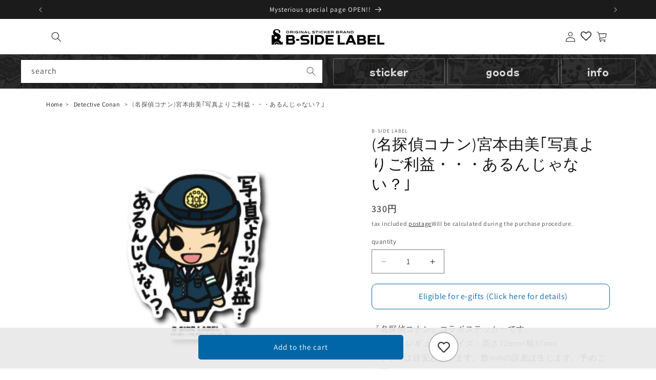

--- FILE ---
content_type: text/html; charset=utf-8
request_url: https://shop.bside-label.com/en/products/ming-tan-zhen-konan-gong-ben-you-mei-xie-zhen-yorigoli-yi-arunziyanai
body_size: 73364
content:
<!doctype html>
<html class="no-js" lang="en">
  <head>
    <meta charset="utf-8">
    <meta http-equiv="X-UA-Compatible" content="IE=edge">
    <meta name="viewport" content="width=device-width,initial-scale=1">
    <meta name="theme-color" content="">
    <meta name="format-detection" content="telephone=no">
    <link rel="canonical" href="https://shop.bside-label.com/en/products/ming-tan-zhen-konan-gong-ben-you-mei-xie-zhen-yorigoli-yi-arunziyanai">
    <!-- ShopifyのCDNサーバーとの接続を事前に開始するようブラウザに示唆し、ページの表示速度を向上させる -->
    <link rel="preconnect" href="https://cdn.shopify.com" crossorigin><link rel="icon" type="image/png" href="//shop.bside-label.com/cdn/shop/files/all.png?crop=center&height=32&v=1644545430&width=32"><link rel="preconnect" href="https://fonts.shopifycdn.com" crossorigin><title>
      (名探偵コナン)宮本由美｢写真よりご利益・・・あるんじゃない？｣
 &ndash; B-SIDE LABEL</title>

    
      <meta name="description" content="(名探偵コナン)宮本由美｢写真よりご利益・・・あるんじゃない？｣">
    

    <meta property="og:site_name" content="B-SIDE LABEL">
<meta property="og:url" content="https://shop.bside-label.com/en/products/ming-tan-zhen-konan-gong-ben-you-mei-xie-zhen-yorigoli-yi-arunziyanai">
<meta property="og:title" content="(名探偵コナン)宮本由美｢写真よりご利益・・・あるんじゃない？｣">
<meta property="og:description" content="(名探偵コナン)宮本由美｢写真よりご利益・・・あるんじゃない？｣">
<meta property="og:type" content="product"><meta property="og:image" content="https://shop.bside-label.com/cdn/shop/products/148952074.png?crop=center&height=630&v=1656260096&width=1200">
  <meta property="og:image:secure_url" content="https://shop.bside-label.com/cdn/shop/products/148952074.png?crop=center&height=630&v=1656260096&width=1200">
  <meta name="twitter:image" content="https://shop.bside-label.com/cdn/shop/products/148952074.png?crop=center&height=630&v=1656260096&width=1200"><meta property="og:price:amount" content="300">
  <meta property="og:price:currency" content="JPY"><meta name="twitter:site" content="@intent/follow?screen_name=bsidelabel"><meta name="twitter:card" content="summary_large_image">
<meta name="twitter:title" content="(名探偵コナン)宮本由美｢写真よりご利益・・・あるんじゃない？｣">
<meta name="twitter:description" content="(名探偵コナン)宮本由美｢写真よりご利益・・・あるんじゃない？｣">


    <script src="//shop.bside-label.com/cdn/shop/t/35/assets/constants.js?v=58251544750838685771711763427" defer="defer"></script>
    <script src="//shop.bside-label.com/cdn/shop/t/35/assets/pubsub.js?v=158357773527763999511711763428" defer="defer"></script>
    <script src="//shop.bside-label.com/cdn/shop/t/35/assets/global.js?v=138492998632497570941730098974" defer="defer"></script><script>window.performance && window.performance.mark && window.performance.mark('shopify.content_for_header.start');</script><meta name="facebook-domain-verification" content="inxlemtq5mzikn7gd6ldhozcqdlbg6">
<meta name="google-site-verification" content="J0Up8jhrn5nBUtRdC-cykO7-8iWk4vgooito9seGuzY">
<meta id="shopify-digital-wallet" name="shopify-digital-wallet" content="/62676435160/digital_wallets/dialog">
<link rel="alternate" hreflang="x-default" href="https://shop.bside-label.com/products/ming-tan-zhen-konan-gong-ben-you-mei-xie-zhen-yorigoli-yi-arunziyanai">
<link rel="alternate" hreflang="ja-AU" href="https://shop.bside-label.com/ja-lang/products/ming-tan-zhen-konan-gong-ben-you-mei-xie-zhen-yorigoli-yi-arunziyanai">
<link rel="alternate" hreflang="en-AU" href="https://shop.bside-label.com/en-lang/products/ming-tan-zhen-konan-gong-ben-you-mei-xie-zhen-yorigoli-yi-arunziyanai">
<link rel="alternate" hreflang="ja-DE" href="https://shop.bside-label.com/ja-lang/products/ming-tan-zhen-konan-gong-ben-you-mei-xie-zhen-yorigoli-yi-arunziyanai">
<link rel="alternate" hreflang="en-DE" href="https://shop.bside-label.com/en-lang/products/ming-tan-zhen-konan-gong-ben-you-mei-xie-zhen-yorigoli-yi-arunziyanai">
<link rel="alternate" hreflang="ja-FR" href="https://shop.bside-label.com/ja-lang/products/ming-tan-zhen-konan-gong-ben-you-mei-xie-zhen-yorigoli-yi-arunziyanai">
<link rel="alternate" hreflang="en-FR" href="https://shop.bside-label.com/en-lang/products/ming-tan-zhen-konan-gong-ben-you-mei-xie-zhen-yorigoli-yi-arunziyanai">
<link rel="alternate" hreflang="ja-GB" href="https://shop.bside-label.com/ja-lang/products/ming-tan-zhen-konan-gong-ben-you-mei-xie-zhen-yorigoli-yi-arunziyanai">
<link rel="alternate" hreflang="en-GB" href="https://shop.bside-label.com/en-lang/products/ming-tan-zhen-konan-gong-ben-you-mei-xie-zhen-yorigoli-yi-arunziyanai">
<link rel="alternate" hreflang="ja-HK" href="https://shop.bside-label.com/ja-lang/products/ming-tan-zhen-konan-gong-ben-you-mei-xie-zhen-yorigoli-yi-arunziyanai">
<link rel="alternate" hreflang="en-HK" href="https://shop.bside-label.com/en-lang/products/ming-tan-zhen-konan-gong-ben-you-mei-xie-zhen-yorigoli-yi-arunziyanai">
<link rel="alternate" hreflang="ja-IT" href="https://shop.bside-label.com/ja-lang/products/ming-tan-zhen-konan-gong-ben-you-mei-xie-zhen-yorigoli-yi-arunziyanai">
<link rel="alternate" hreflang="en-IT" href="https://shop.bside-label.com/en-lang/products/ming-tan-zhen-konan-gong-ben-you-mei-xie-zhen-yorigoli-yi-arunziyanai">
<link rel="alternate" hreflang="ja-KR" href="https://shop.bside-label.com/ja-lang/products/ming-tan-zhen-konan-gong-ben-you-mei-xie-zhen-yorigoli-yi-arunziyanai">
<link rel="alternate" hreflang="en-KR" href="https://shop.bside-label.com/en-lang/products/ming-tan-zhen-konan-gong-ben-you-mei-xie-zhen-yorigoli-yi-arunziyanai">
<link rel="alternate" hreflang="ja-NZ" href="https://shop.bside-label.com/ja-lang/products/ming-tan-zhen-konan-gong-ben-you-mei-xie-zhen-yorigoli-yi-arunziyanai">
<link rel="alternate" hreflang="en-NZ" href="https://shop.bside-label.com/en-lang/products/ming-tan-zhen-konan-gong-ben-you-mei-xie-zhen-yorigoli-yi-arunziyanai">
<link rel="alternate" hreflang="ja-SG" href="https://shop.bside-label.com/ja-lang/products/ming-tan-zhen-konan-gong-ben-you-mei-xie-zhen-yorigoli-yi-arunziyanai">
<link rel="alternate" hreflang="en-SG" href="https://shop.bside-label.com/en-lang/products/ming-tan-zhen-konan-gong-ben-you-mei-xie-zhen-yorigoli-yi-arunziyanai">
<link rel="alternate" hreflang="ja-TH" href="https://shop.bside-label.com/ja-lang/products/ming-tan-zhen-konan-gong-ben-you-mei-xie-zhen-yorigoli-yi-arunziyanai">
<link rel="alternate" hreflang="en-TH" href="https://shop.bside-label.com/en-lang/products/ming-tan-zhen-konan-gong-ben-you-mei-xie-zhen-yorigoli-yi-arunziyanai">
<link rel="alternate" hreflang="ja-TW" href="https://shop.bside-label.com/ja-lang/products/ming-tan-zhen-konan-gong-ben-you-mei-xie-zhen-yorigoli-yi-arunziyanai">
<link rel="alternate" hreflang="en-TW" href="https://shop.bside-label.com/en-lang/products/ming-tan-zhen-konan-gong-ben-you-mei-xie-zhen-yorigoli-yi-arunziyanai">
<link rel="alternate" hreflang="ja-JP" href="https://shop.bside-label.com/products/ming-tan-zhen-konan-gong-ben-you-mei-xie-zhen-yorigoli-yi-arunziyanai">
<link rel="alternate" hreflang="en-JP" href="https://shop.bside-label.com/en/products/ming-tan-zhen-konan-gong-ben-you-mei-xie-zhen-yorigoli-yi-arunziyanai">
<link rel="alternate" type="application/json+oembed" href="https://shop.bside-label.com/en/products/ming-tan-zhen-konan-gong-ben-you-mei-xie-zhen-yorigoli-yi-arunziyanai.oembed">
<script async="async" src="/checkouts/internal/preloads.js?locale=en-JP"></script>
<script id="shopify-features" type="application/json">{"accessToken":"b2dbfe37363a63b68f646c3fc63ac7bd","betas":["rich-media-storefront-analytics"],"domain":"shop.bside-label.com","predictiveSearch":false,"shopId":62676435160,"locale":"en"}</script>
<script>var Shopify = Shopify || {};
Shopify.shop = "shop-bsl.myshopify.com";
Shopify.locale = "en";
Shopify.currency = {"active":"JPY","rate":"1.0"};
Shopify.country = "JP";
Shopify.theme = {"name":"BWS-Shopify\/master","id":140827689176,"schema_name":"Dawn","schema_version":"13.0.1","theme_store_id":null,"role":"main"};
Shopify.theme.handle = "null";
Shopify.theme.style = {"id":null,"handle":null};
Shopify.cdnHost = "shop.bside-label.com/cdn";
Shopify.routes = Shopify.routes || {};
Shopify.routes.root = "/en/";</script>
<script type="module">!function(o){(o.Shopify=o.Shopify||{}).modules=!0}(window);</script>
<script>!function(o){function n(){var o=[];function n(){o.push(Array.prototype.slice.apply(arguments))}return n.q=o,n}var t=o.Shopify=o.Shopify||{};t.loadFeatures=n(),t.autoloadFeatures=n()}(window);</script>
<script id="shop-js-analytics" type="application/json">{"pageType":"product"}</script>
<script defer="defer" async type="module" src="//shop.bside-label.com/cdn/shopifycloud/shop-js/modules/v2/client.init-shop-cart-sync_Bc8-qrdt.en.esm.js"></script>
<script defer="defer" async type="module" src="//shop.bside-label.com/cdn/shopifycloud/shop-js/modules/v2/chunk.common_CmNk3qlo.esm.js"></script>
<script type="module">
  await import("//shop.bside-label.com/cdn/shopifycloud/shop-js/modules/v2/client.init-shop-cart-sync_Bc8-qrdt.en.esm.js");
await import("//shop.bside-label.com/cdn/shopifycloud/shop-js/modules/v2/chunk.common_CmNk3qlo.esm.js");

  window.Shopify.SignInWithShop?.initShopCartSync?.({"fedCMEnabled":true,"windoidEnabled":true});

</script>
<script>(function() {
  var isLoaded = false;
  function asyncLoad() {
    if (isLoaded) return;
    isLoaded = true;
    var urls = ["https:\/\/tools.luckyorange.com\/core\/lo.js?site-id=8dac18d9\u0026shop=shop-bsl.myshopify.com","https:\/\/static.klaviyo.com\/onsite\/js\/klaviyo.js?company_id=Vpebd6\u0026shop=shop-bsl.myshopify.com","https:\/\/evey-files.s3.amazonaws.com\/js\/online_store.js?shop=shop-bsl.myshopify.com"];
    for (var i = 0; i < urls.length; i++) {
      var s = document.createElement('script');
      s.type = 'text/javascript';
      s.async = true;
      s.src = urls[i];
      var x = document.getElementsByTagName('script')[0];
      x.parentNode.insertBefore(s, x);
    }
  };
  if(window.attachEvent) {
    window.attachEvent('onload', asyncLoad);
  } else {
    window.addEventListener('load', asyncLoad, false);
  }
})();</script>
<script id="__st">var __st={"a":62676435160,"offset":32400,"reqid":"9a0a1bc7-666f-4949-92c1-d25905b001bf-1762442131","pageurl":"shop.bside-label.com\/en\/products\/ming-tan-zhen-konan-gong-ben-you-mei-xie-zhen-yorigoli-yi-arunziyanai","u":"e5b29cce4798","p":"product","rtyp":"product","rid":7730751144152};</script>
<script>window.ShopifyPaypalV4VisibilityTracking = true;</script>
<script id="captcha-bootstrap">!function(){'use strict';const t='contact',e='account',n='new_comment',o=[[t,t],['blogs',n],['comments',n],[t,'customer']],c=[[e,'customer_login'],[e,'guest_login'],[e,'recover_customer_password'],[e,'create_customer']],r=t=>t.map((([t,e])=>`form[action*='/${t}']:not([data-nocaptcha='true']) input[name='form_type'][value='${e}']`)).join(','),a=t=>()=>t?[...document.querySelectorAll(t)].map((t=>t.form)):[];function s(){const t=[...o],e=r(t);return a(e)}const i='password',u='form_key',d=['recaptcha-v3-token','g-recaptcha-response','h-captcha-response',i],f=()=>{try{return window.sessionStorage}catch{return}},m='__shopify_v',_=t=>t.elements[u];function p(t,e,n=!1){try{const o=window.sessionStorage,c=JSON.parse(o.getItem(e)),{data:r}=function(t){const{data:e,action:n}=t;return t[m]||n?{data:e,action:n}:{data:t,action:n}}(c);for(const[e,n]of Object.entries(r))t.elements[e]&&(t.elements[e].value=n);n&&o.removeItem(e)}catch(o){console.error('form repopulation failed',{error:o})}}const l='form_type',E='cptcha';function T(t){t.dataset[E]=!0}const w=window,h=w.document,L='Shopify',v='ce_forms',y='captcha';let A=!1;((t,e)=>{const n=(g='f06e6c50-85a8-45c8-87d0-21a2b65856fe',I='https://cdn.shopify.com/shopifycloud/storefront-forms-hcaptcha/ce_storefront_forms_captcha_hcaptcha.v1.5.2.iife.js',D={infoText:'Protected by hCaptcha',privacyText:'Privacy',termsText:'Terms'},(t,e,n)=>{const o=w[L][v],c=o.bindForm;if(c)return c(t,g,e,D).then(n);var r;o.q.push([[t,g,e,D],n]),r=I,A||(h.body.append(Object.assign(h.createElement('script'),{id:'captcha-provider',async:!0,src:r})),A=!0)});var g,I,D;w[L]=w[L]||{},w[L][v]=w[L][v]||{},w[L][v].q=[],w[L][y]=w[L][y]||{},w[L][y].protect=function(t,e){n(t,void 0,e),T(t)},Object.freeze(w[L][y]),function(t,e,n,w,h,L){const[v,y,A,g]=function(t,e,n){const i=e?o:[],u=t?c:[],d=[...i,...u],f=r(d),m=r(i),_=r(d.filter((([t,e])=>n.includes(e))));return[a(f),a(m),a(_),s()]}(w,h,L),I=t=>{const e=t.target;return e instanceof HTMLFormElement?e:e&&e.form},D=t=>v().includes(t);t.addEventListener('submit',(t=>{const e=I(t);if(!e)return;const n=D(e)&&!e.dataset.hcaptchaBound&&!e.dataset.recaptchaBound,o=_(e),c=g().includes(e)&&(!o||!o.value);(n||c)&&t.preventDefault(),c&&!n&&(function(t){try{if(!f())return;!function(t){const e=f();if(!e)return;const n=_(t);if(!n)return;const o=n.value;o&&e.removeItem(o)}(t);const e=Array.from(Array(32),(()=>Math.random().toString(36)[2])).join('');!function(t,e){_(t)||t.append(Object.assign(document.createElement('input'),{type:'hidden',name:u})),t.elements[u].value=e}(t,e),function(t,e){const n=f();if(!n)return;const o=[...t.querySelectorAll(`input[type='${i}']`)].map((({name:t})=>t)),c=[...d,...o],r={};for(const[a,s]of new FormData(t).entries())c.includes(a)||(r[a]=s);n.setItem(e,JSON.stringify({[m]:1,action:t.action,data:r}))}(t,e)}catch(e){console.error('failed to persist form',e)}}(e),e.submit())}));const S=(t,e)=>{t&&!t.dataset[E]&&(n(t,e.some((e=>e===t))),T(t))};for(const o of['focusin','change'])t.addEventListener(o,(t=>{const e=I(t);D(e)&&S(e,y())}));const B=e.get('form_key'),M=e.get(l),P=B&&M;t.addEventListener('DOMContentLoaded',(()=>{const t=y();if(P)for(const e of t)e.elements[l].value===M&&p(e,B);[...new Set([...A(),...v().filter((t=>'true'===t.dataset.shopifyCaptcha))])].forEach((e=>S(e,t)))}))}(h,new URLSearchParams(w.location.search),n,t,e,['guest_login'])})(!0,!0)}();</script>
<script integrity="sha256-52AcMU7V7pcBOXWImdc/TAGTFKeNjmkeM1Pvks/DTgc=" data-source-attribution="shopify.loadfeatures" defer="defer" src="//shop.bside-label.com/cdn/shopifycloud/storefront/assets/storefront/load_feature-81c60534.js" crossorigin="anonymous"></script>
<script data-source-attribution="shopify.dynamic_checkout.dynamic.init">var Shopify=Shopify||{};Shopify.PaymentButton=Shopify.PaymentButton||{isStorefrontPortableWallets:!0,init:function(){window.Shopify.PaymentButton.init=function(){};var t=document.createElement("script");t.src="https://shop.bside-label.com/cdn/shopifycloud/portable-wallets/latest/portable-wallets.en.js",t.type="module",document.head.appendChild(t)}};
</script>
<script data-source-attribution="shopify.dynamic_checkout.buyer_consent">
  function portableWalletsHideBuyerConsent(e){var t=document.getElementById("shopify-buyer-consent"),n=document.getElementById("shopify-subscription-policy-button");t&&n&&(t.classList.add("hidden"),t.setAttribute("aria-hidden","true"),n.removeEventListener("click",e))}function portableWalletsShowBuyerConsent(e){var t=document.getElementById("shopify-buyer-consent"),n=document.getElementById("shopify-subscription-policy-button");t&&n&&(t.classList.remove("hidden"),t.removeAttribute("aria-hidden"),n.addEventListener("click",e))}window.Shopify?.PaymentButton&&(window.Shopify.PaymentButton.hideBuyerConsent=portableWalletsHideBuyerConsent,window.Shopify.PaymentButton.showBuyerConsent=portableWalletsShowBuyerConsent);
</script>
<script>
  function portableWalletsCleanup(e){e&&e.src&&console.error("Failed to load portable wallets script "+e.src);var t=document.querySelectorAll("shopify-accelerated-checkout .shopify-payment-button__skeleton, shopify-accelerated-checkout-cart .wallet-cart-button__skeleton"),e=document.getElementById("shopify-buyer-consent");for(let e=0;e<t.length;e++)t[e].remove();e&&e.remove()}function portableWalletsNotLoadedAsModule(e){e instanceof ErrorEvent&&"string"==typeof e.message&&e.message.includes("import.meta")&&"string"==typeof e.filename&&e.filename.includes("portable-wallets")&&(window.removeEventListener("error",portableWalletsNotLoadedAsModule),window.Shopify.PaymentButton.failedToLoad=e,"loading"===document.readyState?document.addEventListener("DOMContentLoaded",window.Shopify.PaymentButton.init):window.Shopify.PaymentButton.init())}window.addEventListener("error",portableWalletsNotLoadedAsModule);
</script>

<script type="module" src="https://shop.bside-label.com/cdn/shopifycloud/portable-wallets/latest/portable-wallets.en.js" onError="portableWalletsCleanup(this)" crossorigin="anonymous"></script>
<script nomodule>
  document.addEventListener("DOMContentLoaded", portableWalletsCleanup);
</script>

<link id="shopify-accelerated-checkout-styles" rel="stylesheet" media="screen" href="https://shop.bside-label.com/cdn/shopifycloud/portable-wallets/latest/accelerated-checkout-backwards-compat.css" crossorigin="anonymous">
<style id="shopify-accelerated-checkout-cart">
        #shopify-buyer-consent {
  margin-top: 1em;
  display: inline-block;
  width: 100%;
}

#shopify-buyer-consent.hidden {
  display: none;
}

#shopify-subscription-policy-button {
  background: none;
  border: none;
  padding: 0;
  text-decoration: underline;
  font-size: inherit;
  cursor: pointer;
}

#shopify-subscription-policy-button::before {
  box-shadow: none;
}

      </style>
<script id="sections-script" data-sections="header" defer="defer" src="//shop.bside-label.com/cdn/shop/t/35/compiled_assets/scripts.js?59659"></script>
<script>window.performance && window.performance.mark && window.performance.mark('shopify.content_for_header.end');</script>


    <style data-shopify>
      @font-face {
  font-family: Assistant;
  font-weight: 400;
  font-style: normal;
  font-display: swap;
  src: url("//shop.bside-label.com/cdn/fonts/assistant/assistant_n4.9120912a469cad1cc292572851508ca49d12e768.woff2") format("woff2"),
       url("//shop.bside-label.com/cdn/fonts/assistant/assistant_n4.6e9875ce64e0fefcd3f4446b7ec9036b3ddd2985.woff") format("woff");
}

      @font-face {
  font-family: Assistant;
  font-weight: 700;
  font-style: normal;
  font-display: swap;
  src: url("//shop.bside-label.com/cdn/fonts/assistant/assistant_n7.bf44452348ec8b8efa3aa3068825305886b1c83c.woff2") format("woff2"),
       url("//shop.bside-label.com/cdn/fonts/assistant/assistant_n7.0c887fee83f6b3bda822f1150b912c72da0f7b64.woff") format("woff");
}

      
      
      @font-face {
  font-family: Assistant;
  font-weight: 400;
  font-style: normal;
  font-display: swap;
  src: url("//shop.bside-label.com/cdn/fonts/assistant/assistant_n4.9120912a469cad1cc292572851508ca49d12e768.woff2") format("woff2"),
       url("//shop.bside-label.com/cdn/fonts/assistant/assistant_n4.6e9875ce64e0fefcd3f4446b7ec9036b3ddd2985.woff") format("woff");
}


      
        :root,
        .color-scheme-1 {
          --color-background: 255,255,255;
        
          --gradient-background: #ffffff;
        

        

        --color-foreground: 18,18,18;
        --color-background-contrast: 191,191,191;
        --color-shadow: 18,18,18;
        --color-button: 18,18,18;
        --color-button-text: 255,255,255;
        --color-secondary-button: 255,255,255;
        --color-secondary-button-text: 18,18,18;
        --color-link: 18,18,18;
        --color-badge-foreground: 18,18,18;
        --color-badge-background: 255,255,255;
        --color-badge-border: 18,18,18;
        --payment-terms-background-color: rgb(255 255 255);
      }
      
        
        .color-scheme-2 {
          --color-background: 243,243,243;
        
          --gradient-background: #f3f3f3;
        

        

        --color-foreground: 18,18,18;
        --color-background-contrast: 179,179,179;
        --color-shadow: 18,18,18;
        --color-button: 18,18,18;
        --color-button-text: 243,243,243;
        --color-secondary-button: 243,243,243;
        --color-secondary-button-text: 18,18,18;
        --color-link: 18,18,18;
        --color-badge-foreground: 18,18,18;
        --color-badge-background: 243,243,243;
        --color-badge-border: 18,18,18;
        --payment-terms-background-color: rgb(243 243 243);
      }
      
        
        .color-scheme-3 {
          --color-background: 36,40,51;
        
          --gradient-background: #242833;
        

        

        --color-foreground: 255,255,255;
        --color-background-contrast: 47,52,66;
        --color-shadow: 18,18,18;
        --color-button: 255,255,255;
        --color-button-text: 0,0,0;
        --color-secondary-button: 36,40,51;
        --color-secondary-button-text: 255,255,255;
        --color-link: 255,255,255;
        --color-badge-foreground: 255,255,255;
        --color-badge-background: 36,40,51;
        --color-badge-border: 255,255,255;
        --payment-terms-background-color: rgb(36 40 51);
      }
      
        
        .color-scheme-4 {
          --color-background: 18,18,18;
        
          --gradient-background: #121212;
        

        

        --color-foreground: 255,255,255;
        --color-background-contrast: 146,146,146;
        --color-shadow: 18,18,18;
        --color-button: 255,255,255;
        --color-button-text: 18,18,18;
        --color-secondary-button: 18,18,18;
        --color-secondary-button-text: 255,255,255;
        --color-link: 255,255,255;
        --color-badge-foreground: 255,255,255;
        --color-badge-background: 18,18,18;
        --color-badge-border: 255,255,255;
        --payment-terms-background-color: rgb(18 18 18);
      }
      
        
        .color-scheme-5 {
          --color-background: 51,79,180;
        
          --gradient-background: #334fb4;
        

        

        --color-foreground: 255,255,255;
        --color-background-contrast: 23,35,81;
        --color-shadow: 18,18,18;
        --color-button: 255,255,255;
        --color-button-text: 51,79,180;
        --color-secondary-button: 51,79,180;
        --color-secondary-button-text: 255,255,255;
        --color-link: 255,255,255;
        --color-badge-foreground: 255,255,255;
        --color-badge-background: 51,79,180;
        --color-badge-border: 255,255,255;
        --payment-terms-background-color: rgb(51 79 180);
      }
      

      body, .color-scheme-1, .color-scheme-2, .color-scheme-3, .color-scheme-4, .color-scheme-5 {
        color: rgba(var(--color-foreground), 0.75);
        background-color: rgb(var(--color-background));
      }

      :root {
        --font-body-family: Assistant, sans-serif;
        --font-body-style: normal;
        --font-body-weight: 400;
        --font-body-weight-bold: 700;

        --font-heading-family: Assistant, sans-serif;
        --font-heading-style: normal;
        --font-heading-weight: 400;

        --font-body-scale: 1.0;
        --font-heading-scale: 1.0;

        --media-padding: px;
        --media-border-opacity: 0.05;
        --media-border-width: 1px;
        --media-radius: 0px;
        --media-shadow-opacity: 0.0;
        --media-shadow-horizontal-offset: 0px;
        --media-shadow-vertical-offset: 4px;
        --media-shadow-blur-radius: 5px;
        --media-shadow-visible: 0;

        --page-width: 120rem;
        --page-width-margin: 0rem;

        --product-card-image-padding: 0.0rem;
        --product-card-corner-radius: 0.0rem;
        --product-card-text-alignment: left;
        --product-card-border-width: 0.0rem;
        --product-card-border-opacity: 0.1;
        --product-card-shadow-opacity: 0.0;
        --product-card-shadow-visible: 0;
        --product-card-shadow-horizontal-offset: 0.0rem;
        --product-card-shadow-vertical-offset: 0.4rem;
        --product-card-shadow-blur-radius: 0.5rem;

        --collection-card-image-padding: 0.0rem;
        --collection-card-corner-radius: 0.0rem;
        --collection-card-text-alignment: left;
        --collection-card-border-width: 0.0rem;
        --collection-card-border-opacity: 0.1;
        --collection-card-shadow-opacity: 0.0;
        --collection-card-shadow-visible: 0;
        --collection-card-shadow-horizontal-offset: 0.0rem;
        --collection-card-shadow-vertical-offset: 0.4rem;
        --collection-card-shadow-blur-radius: 0.5rem;

        --blog-card-image-padding: 0.0rem;
        --blog-card-corner-radius: 0.0rem;
        --blog-card-text-alignment: left;
        --blog-card-border-width: 0.0rem;
        --blog-card-border-opacity: 0.1;
        --blog-card-shadow-opacity: 0.0;
        --blog-card-shadow-visible: 0;
        --blog-card-shadow-horizontal-offset: 0.0rem;
        --blog-card-shadow-vertical-offset: 0.4rem;
        --blog-card-shadow-blur-radius: 0.5rem;

        --badge-corner-radius: 4.0rem;

        --popup-border-width: 1px;
        --popup-border-opacity: 0.1;
        --popup-corner-radius: 0px;
        --popup-shadow-opacity: 0.05;
        --popup-shadow-horizontal-offset: 0px;
        --popup-shadow-vertical-offset: 4px;
        --popup-shadow-blur-radius: 5px;

        --drawer-border-width: 1px;
        --drawer-border-opacity: 0.1;
        --drawer-shadow-opacity: 0.0;
        --drawer-shadow-horizontal-offset: 0px;
        --drawer-shadow-vertical-offset: 4px;
        --drawer-shadow-blur-radius: 5px;

        --spacing-sections-desktop: 0px;
        --spacing-sections-mobile: 0px;

        --grid-desktop-vertical-spacing: 8px;
        --grid-desktop-horizontal-spacing: 8px;
        --grid-mobile-vertical-spacing: 4px;
        --grid-mobile-horizontal-spacing: 4px;

        --text-boxes-border-opacity: 0.1;
        --text-boxes-border-width: 0px;
        --text-boxes-radius: 0px;
        --text-boxes-shadow-opacity: 0.0;
        --text-boxes-shadow-visible: 0;
        --text-boxes-shadow-horizontal-offset: 0px;
        --text-boxes-shadow-vertical-offset: 4px;
        --text-boxes-shadow-blur-radius: 5px;

        --buttons-radius: 0px;
        --buttons-radius-outset: 0px;
        --buttons-border-width: 1px;
        --buttons-border-opacity: 1.0;
        --buttons-shadow-opacity: 0.0;
        --buttons-shadow-visible: 0;
        --buttons-shadow-horizontal-offset: 0px;
        --buttons-shadow-vertical-offset: 4px;
        --buttons-shadow-blur-radius: 5px;
        --buttons-border-offset: 0px;

        --inputs-radius: 0px;
        --inputs-border-width: 1px;
        --inputs-border-opacity: 0.55;
        --inputs-shadow-opacity: 0.0;
        --inputs-shadow-horizontal-offset: 0px;
        --inputs-margin-offset: 0px;
        --inputs-shadow-vertical-offset: 4px;
        --inputs-shadow-blur-radius: 5px;
        --inputs-radius-outset: 0px;

        --variant-pills-radius: 40px;
        --variant-pills-border-width: 1px;
        --variant-pills-border-opacity: 0.55;
        --variant-pills-shadow-opacity: 0.0;
        --variant-pills-shadow-horizontal-offset: 0px;
        --variant-pills-shadow-vertical-offset: 4px;
        --variant-pills-shadow-blur-radius: 5px;
      }

      *,
      *::before,
      *::after {
        box-sizing: inherit;
      }

      html {
        box-sizing: border-box;
        font-size: calc(var(--font-body-scale) * 62.5%);
        height: 100%;
      }

      body {
        display: grid;
        grid-template-rows: auto auto 1fr auto;
        grid-template-columns: 100%;
        min-height: 100%;
        margin: 0;
        font-size: 1.5rem;
        letter-spacing: 0.06rem;
        line-height: calc(1 + 0.8 / var(--font-body-scale));
        font-family: var(--font-body-family);
        font-style: var(--font-body-style);
        font-weight: var(--font-body-weight);
      }

      @media screen and (min-width: 750px) {
        body {
          font-size: 1.6rem;
        }
      }
    </style>

    <link href="//shop.bside-label.com/cdn/shop/t/35/assets/base.css?v=178767812360250403091754291602" rel="stylesheet" type="text/css" media="all" />
    <link href="//shop.bside-label.com/cdn/shop/t/35/assets/custom.css?v=95552631577082848741738213345" rel="stylesheet" type="text/css" media="all" />
<link href="//shop.bside-label.com/cdn/shop/t/35/assets/component-localization-form.css?v=106970538751599890951712383900" rel="stylesheet" type="text/css" media="all" />
      <script src="//shop.bside-label.com/cdn/shop/t/35/assets/localization-form.js?v=169565320306168926741711763427" defer="defer"></script><link
        rel="stylesheet"
        href="//shop.bside-label.com/cdn/shop/t/35/assets/component-predictive-search.css?v=118923337488134913561711763428"
        media="print"
        onload="this.media='all'"
      ><script>
      document.documentElement.className = document.documentElement.className.replace('no-js', 'js');
      if (Shopify.designMode) {
        document.documentElement.classList.add('shopify-design-mode');
      }
    </script>
  <!-- BEGIN app block: shopify://apps/fontify/blocks/app-embed/334490e2-2153-4a2e-a452-e90bdeffa3cc --><meta name="fontify-picker" content="https://cdn.shopify.com/extensions/48fc5dd9-ffb5-4fff-a905-95b90642715e/fontify-3/assets/main.js">
<link rel="preconnect" href="https://cdn.nitroapps.co" crossorigin=""><!-- shop nitro_fontify metafields --><link rel="preconnect" href="https://fonts.googleapis.com">
                     
            <link rel="stylesheet" href="https://fonts.googleapis.com/css2?family=Mochiy+Pop+One:wght@400&display=swap" />
            <link rel="prefetch" href="https://fonts.googleapis.com/css2?family=Mochiy+Pop+One:wght@400&display=swap" as="style" />
                     
                     
            <link rel="stylesheet" href="https://fonts.googleapis.com/css2?family=Sawarabi+Gothic:wght@400&display=swap" />
            <link rel="prefetch" href="https://fonts.googleapis.com/css2?family=Sawarabi+Gothic:wght@400&display=swap" as="style" />
                     
                     
            <link rel="stylesheet" href="https://fonts.googleapis.com/css2?family=Karantina:wght@300;400;700&display=swap" />
            <link rel="prefetch" href="https://fonts.googleapis.com/css2?family=Karantina:wght@300;400;700&display=swap" as="style" />
                     
                     
            <link rel="stylesheet" href="https://fonts.googleapis.com/css2?family=Dela+Gothic+One:wght@400&display=swap" />
            <link rel="prefetch" href="https://fonts.googleapis.com/css2?family=Dela+Gothic+One:wght@400&display=swap" as="style" />
                     
                <style type="text/css" id="nitro-fontify" >
				 
		 
					.mochiy_pop_one{
				font-family: 'Mochiy Pop One' ;
				
			}
		 
					 
		 
					body,h1,h2,h3,h4,h5,h6,p,a,li,*:not(.fa):not([class*="pe-"]):not(.lni):not(i[class*="iccl-"]):not(i[class*="la"]):not(i[class*="fa"]):not(.jdgm-star):not(.r--stars-icon):not(.mochiy_pop_one):not(.mysterious-en-text):not(.mysterious-text){
				font-family: 'Sawarabi Gothic' ;
				
			}
		 
					 
		 
					.mysterious-en-text{
				font-family: 'Karantina' ;
				
			}
		 
					 
		 
					.mysterious-text{
				font-family: 'Dela Gothic One' ;
				
			}
		 
	</style>
<script type="text/javascript">
!function(){if(window.opener){window.addEventListener("message",(function t(n){if("fontify_ready"==n.data.action){!function(){let e=setInterval((function(){window.opener&&!window.opener.closed||(clearInterval(e),window.close())}),1e3)}();let n=document.createElement("script");n.type="text/javascript",n.src=e,document.body.appendChild(n),window.removeEventListener("message",t)}}),!1);let e=document.querySelector('meta[name="fontify-picker"]').getAttribute("content");setTimeout(()=>{window.opener.postMessage({action:"init",data:JSON.parse(JSON.stringify({}))},"https://fontify.nitroapps.co")},200)}}();
</script>
<!-- END app block --><!-- BEGIN app block: shopify://apps/wishlist-hero/blocks/customize-style-block/a9a5079b-59e8-47cb-b659-ecf1c60b9b72 -->
<script>
  try {
    window.WishListHero_setting_theme_override = {
      
      
      
      
      
      
        HeaderFontSize : "30",
      
      
        ProductNameFontSize : "18",
      
      
        PriceFontSize : "16",
      
      t_o_f: true,
      theme_overriden_flag: true
    };
    if (typeof(window.WishListHero_setting) != "undefined" && window.WishListHero_setting) {
      window.WishListHero_setting = {
        ...window.WishListHero_setting,
        ...window.WishListHero_setting_theme_override
      };
    }
  } catch (e) {
    console.error('Error loading config', e);
  }
</script><!-- END app block --><!-- BEGIN app block: shopify://apps/helium-customer-fields/blocks/app-embed/bab58598-3e6a-4377-aaaa-97189b15f131 -->







































<script>
  if ('CF' in window) {
    window.CF.appEmbedEnabled = true;
  } else {
    window.CF = {
      appEmbedEnabled: true,
    };
  }

  window.CF.editAccountFormId = "";
  window.CF.registrationFormId = "";
</script>

<!-- BEGIN app snippet: patch-registration-links -->







































<script>
  function patchRegistrationLinks() {
    const PATCHABLE_LINKS_SELECTOR = 'a[href*="/account/register"]';

    const search = new URLSearchParams(window.location.search);
    const checkoutUrl = search.get('checkout_url');
    const returnUrl = search.get('return_url');

    const redirectUrl = checkoutUrl || returnUrl;
    if (!redirectUrl) return;

    const registrationLinks = Array.from(document.querySelectorAll(PATCHABLE_LINKS_SELECTOR));
    registrationLinks.forEach(link => {
      const url = new URL(link.href);

      url.searchParams.set('return_url', redirectUrl);

      link.href = url.href;
    });
  }

  if (['complete', 'interactive', 'loaded'].includes(document.readyState)) {
    patchRegistrationLinks();
  } else {
    document.addEventListener('DOMContentLoaded', () => patchRegistrationLinks());
  }
</script><!-- END app snippet -->
<!-- BEGIN app snippet: patch-login-grecaptcha-conflict -->







































<script>
  // Fixes a problem where both grecaptcha and hcaptcha response fields are included in the /account/login form submission
  // resulting in a 404 on the /challenge page.
  // This is caused by our triggerShopifyRecaptchaLoad function in initialize-forms.liquid.ejs
  // The fix itself just removes the unnecessary g-recaptcha-response input

  function patchLoginGrecaptchaConflict() {
    Array.from(document.querySelectorAll('form')).forEach(form => {
      form.addEventListener('submit', e => {
        const grecaptchaResponse = form.querySelector('[name="g-recaptcha-response"]');
        const hcaptchaResponse = form.querySelector('[name="h-captcha-response"]');

        if (grecaptchaResponse && hcaptchaResponse) {
          // Can't use both. Only keep hcaptcha response field.
          grecaptchaResponse.parentElement.removeChild(grecaptchaResponse);
        }
      })
    })
  }

  if (['complete', 'interactive', 'loaded'].includes(document.readyState)) {
    patchLoginGrecaptchaConflict();
  } else {
    document.addEventListener('DOMContentLoaded', () => patchLoginGrecaptchaConflict());
  }
</script><!-- END app snippet -->
<!-- BEGIN app snippet: embed-data -->























































<script>
  window.CF.environment = 
  {
  
  "domain": "shop-bsl.myshopify.com",
  "servicesToken": "9b83348dd628a50a3ad93b5b1fd6bb4f35b006df163d8e27d1c3664313064c85",
  "baseApiUrl": "https:\/\/app.customerfields.com",
  "captchaSiteKey": "6LdyyjAqAAAAABtUWr5CQ6CU6p9tPuQYAXLhpEK9",
  "captchaEnabled": true,
  "proxyPath": "\/tools\/customr",
  "countries": [{"name":"Afghanistan","code":"AF"},{"name":"Åland Islands","code":"AX"},{"name":"Albania","code":"AL"},{"name":"Algeria","code":"DZ"},{"name":"Andorra","code":"AD"},{"name":"Angola","code":"AO"},{"name":"Anguilla","code":"AI"},{"name":"Antigua \u0026 Barbuda","code":"AG"},{"name":"Argentina","code":"AR","provinces":[{"name":"Buenos Aires Province","code":"B"},{"name":"Catamarca","code":"K"},{"name":"Chaco","code":"H"},{"name":"Chubut","code":"U"},{"name":"Buenos Aires (Autonomous City)","code":"C"},{"name":"Córdoba","code":"X"},{"name":"Corrientes","code":"W"},{"name":"Entre Ríos","code":"E"},{"name":"Formosa","code":"P"},{"name":"Jujuy","code":"Y"},{"name":"La Pampa","code":"L"},{"name":"La Rioja","code":"F"},{"name":"Mendoza","code":"M"},{"name":"Misiones","code":"N"},{"name":"Neuquén","code":"Q"},{"name":"Río Negro","code":"R"},{"name":"Salta","code":"A"},{"name":"San Juan","code":"J"},{"name":"San Luis","code":"D"},{"name":"Santa Cruz","code":"Z"},{"name":"Santa Fe","code":"S"},{"name":"Santiago del Estero","code":"G"},{"name":"Tierra del Fuego","code":"V"},{"name":"Tucumán","code":"T"}]},{"name":"Armenia","code":"AM"},{"name":"Aruba","code":"AW"},{"name":"Ascension Island","code":"AC"},{"name":"Australia","code":"AU","provinces":[{"name":"Australian Capital Territory","code":"ACT"},{"name":"New South Wales","code":"NSW"},{"name":"Northern Territory","code":"NT"},{"name":"Queensland","code":"QLD"},{"name":"South Australia","code":"SA"},{"name":"Tasmania","code":"TAS"},{"name":"Victoria","code":"VIC"},{"name":"Western Australia","code":"WA"}]},{"name":"Austria","code":"AT"},{"name":"Azerbaijan","code":"AZ"},{"name":"Bahamas","code":"BS"},{"name":"Bahrain","code":"BH"},{"name":"Bangladesh","code":"BD"},{"name":"Barbados","code":"BB"},{"name":"Belarus","code":"BY"},{"name":"Belgium","code":"BE"},{"name":"Belize","code":"BZ"},{"name":"Benin","code":"BJ"},{"name":"Bermuda","code":"BM"},{"name":"Bhutan","code":"BT"},{"name":"Bolivia","code":"BO"},{"name":"Bosnia \u0026 Herzegovina","code":"BA"},{"name":"Botswana","code":"BW"},{"name":"Brazil","code":"BR","provinces":[{"name":"Acre","code":"AC"},{"name":"Alagoas","code":"AL"},{"name":"Amapá","code":"AP"},{"name":"Amazonas","code":"AM"},{"name":"Bahia","code":"BA"},{"name":"Ceará","code":"CE"},{"name":"Federal District","code":"DF"},{"name":"Espírito Santo","code":"ES"},{"name":"Goiás","code":"GO"},{"name":"Maranhão","code":"MA"},{"name":"Mato Grosso","code":"MT"},{"name":"Mato Grosso do Sul","code":"MS"},{"name":"Minas Gerais","code":"MG"},{"name":"Pará","code":"PA"},{"name":"Paraíba","code":"PB"},{"name":"Paraná","code":"PR"},{"name":"Pernambuco","code":"PE"},{"name":"Piauí","code":"PI"},{"name":"Rio Grande do Norte","code":"RN"},{"name":"Rio Grande do Sul","code":"RS"},{"name":"Rio de Janeiro","code":"RJ"},{"name":"Rondônia","code":"RO"},{"name":"Roraima","code":"RR"},{"name":"Santa Catarina","code":"SC"},{"name":"São Paulo","code":"SP"},{"name":"Sergipe","code":"SE"},{"name":"Tocantins","code":"TO"}]},{"name":"British Indian Ocean Territory","code":"IO"},{"name":"British Virgin Islands","code":"VG"},{"name":"Brunei","code":"BN"},{"name":"Bulgaria","code":"BG"},{"name":"Burkina Faso","code":"BF"},{"name":"Burundi","code":"BI"},{"name":"Cambodia","code":"KH"},{"name":"Cameroon","code":"CM"},{"name":"Canada","code":"CA","provinces":[{"name":"Alberta","code":"AB"},{"name":"British Columbia","code":"BC"},{"name":"Manitoba","code":"MB"},{"name":"New Brunswick","code":"NB"},{"name":"Newfoundland and Labrador","code":"NL"},{"name":"Northwest Territories","code":"NT"},{"name":"Nova Scotia","code":"NS"},{"name":"Nunavut","code":"NU"},{"name":"Ontario","code":"ON"},{"name":"Prince Edward Island","code":"PE"},{"name":"Quebec","code":"QC"},{"name":"Saskatchewan","code":"SK"},{"name":"Yukon","code":"YT"}]},{"name":"Cape Verde","code":"CV"},{"name":"Caribbean Netherlands","code":"BQ"},{"name":"Cayman Islands","code":"KY"},{"name":"Central African Republic","code":"CF"},{"name":"Chad","code":"TD"},{"name":"Chile","code":"CL","provinces":[{"name":"Arica y Parinacota","code":"AP"},{"name":"Tarapacá","code":"TA"},{"name":"Antofagasta","code":"AN"},{"name":"Atacama","code":"AT"},{"name":"Coquimbo","code":"CO"},{"name":"Valparaíso","code":"VS"},{"name":"Santiago Metropolitan","code":"RM"},{"name":"Libertador General Bernardo O’Higgins","code":"LI"},{"name":"Maule","code":"ML"},{"name":"Ñuble","code":"NB"},{"name":"Bío Bío","code":"BI"},{"name":"Araucanía","code":"AR"},{"name":"Los Ríos","code":"LR"},{"name":"Los Lagos","code":"LL"},{"name":"Aysén","code":"AI"},{"name":"Magallanes Region","code":"MA"}]},{"name":"China","code":"CN","provinces":[{"name":"Anhui","code":"AH"},{"name":"Beijing","code":"BJ"},{"name":"Chongqing","code":"CQ"},{"name":"Fujian","code":"FJ"},{"name":"Gansu","code":"GS"},{"name":"Guangdong","code":"GD"},{"name":"Guangxi","code":"GX"},{"name":"Guizhou","code":"GZ"},{"name":"Hainan","code":"HI"},{"name":"Hebei","code":"HE"},{"name":"Heilongjiang","code":"HL"},{"name":"Henan","code":"HA"},{"name":"Hubei","code":"HB"},{"name":"Hunan","code":"HN"},{"name":"Inner Mongolia","code":"NM"},{"name":"Jiangsu","code":"JS"},{"name":"Jiangxi","code":"JX"},{"name":"Jilin","code":"JL"},{"name":"Liaoning","code":"LN"},{"name":"Ningxia","code":"NX"},{"name":"Qinghai","code":"QH"},{"name":"Shaanxi","code":"SN"},{"name":"Shandong","code":"SD"},{"name":"Shanghai","code":"SH"},{"name":"Shanxi","code":"SX"},{"name":"Sichuan","code":"SC"},{"name":"Tianjin","code":"TJ"},{"name":"Xinjiang","code":"XJ"},{"name":"Tibet","code":"YZ"},{"name":"Yunnan","code":"YN"},{"name":"Zhejiang","code":"ZJ"}]},{"name":"Christmas Island","code":"CX"},{"name":"Cocos (Keeling) Islands","code":"CC"},{"name":"Colombia","code":"CO","provinces":[{"name":"Capital District","code":"DC"},{"name":"Amazonas","code":"AMA"},{"name":"Antioquia","code":"ANT"},{"name":"Arauca","code":"ARA"},{"name":"Atlántico","code":"ATL"},{"name":"Bolívar","code":"BOL"},{"name":"Boyacá","code":"BOY"},{"name":"Caldas","code":"CAL"},{"name":"Caquetá","code":"CAQ"},{"name":"Casanare","code":"CAS"},{"name":"Cauca","code":"CAU"},{"name":"Cesar","code":"CES"},{"name":"Chocó","code":"CHO"},{"name":"Córdoba","code":"COR"},{"name":"Cundinamarca","code":"CUN"},{"name":"Guainía","code":"GUA"},{"name":"Guaviare","code":"GUV"},{"name":"Huila","code":"HUI"},{"name":"La Guajira","code":"LAG"},{"name":"Magdalena","code":"MAG"},{"name":"Meta","code":"MET"},{"name":"Nariño","code":"NAR"},{"name":"Norte de Santander","code":"NSA"},{"name":"Putumayo","code":"PUT"},{"name":"Quindío","code":"QUI"},{"name":"Risaralda","code":"RIS"},{"name":"San Andrés \u0026 Providencia","code":"SAP"},{"name":"Santander","code":"SAN"},{"name":"Sucre","code":"SUC"},{"name":"Tolima","code":"TOL"},{"name":"Valle del Cauca","code":"VAC"},{"name":"Vaupés","code":"VAU"},{"name":"Vichada","code":"VID"}]},{"name":"Comoros","code":"KM"},{"name":"Congo - Brazzaville","code":"CG"},{"name":"Congo - Kinshasa","code":"CD"},{"name":"Cook Islands","code":"CK"},{"name":"Costa Rica","code":"CR","provinces":[{"name":"Alajuela","code":"CR-A"},{"name":"Cartago","code":"CR-C"},{"name":"Guanacaste","code":"CR-G"},{"name":"Heredia","code":"CR-H"},{"name":"Limón","code":"CR-L"},{"name":"Puntarenas","code":"CR-P"},{"name":"San José","code":"CR-SJ"}]},{"name":"Croatia","code":"HR"},{"name":"Curaçao","code":"CW"},{"name":"Cyprus","code":"CY"},{"name":"Czechia","code":"CZ"},{"name":"Côte d’Ivoire","code":"CI"},{"name":"Denmark","code":"DK"},{"name":"Djibouti","code":"DJ"},{"name":"Dominica","code":"DM"},{"name":"Dominican Republic","code":"DO"},{"name":"Ecuador","code":"EC"},{"name":"Egypt","code":"EG","provinces":[{"name":"6th of October","code":"SU"},{"name":"Al Sharqia","code":"SHR"},{"name":"Alexandria","code":"ALX"},{"name":"Aswan","code":"ASN"},{"name":"Asyut","code":"AST"},{"name":"Beheira","code":"BH"},{"name":"Beni Suef","code":"BNS"},{"name":"Cairo","code":"C"},{"name":"Dakahlia","code":"DK"},{"name":"Damietta","code":"DT"},{"name":"Faiyum","code":"FYM"},{"name":"Gharbia","code":"GH"},{"name":"Giza","code":"GZ"},{"name":"Helwan","code":"HU"},{"name":"Ismailia","code":"IS"},{"name":"Kafr el-Sheikh","code":"KFS"},{"name":"Luxor","code":"LX"},{"name":"Matrouh","code":"MT"},{"name":"Minya","code":"MN"},{"name":"Monufia","code":"MNF"},{"name":"New Valley","code":"WAD"},{"name":"North Sinai","code":"SIN"},{"name":"Port Said","code":"PTS"},{"name":"Qalyubia","code":"KB"},{"name":"Qena","code":"KN"},{"name":"Red Sea","code":"BA"},{"name":"Sohag","code":"SHG"},{"name":"South Sinai","code":"JS"},{"name":"Suez","code":"SUZ"}]},{"name":"El Salvador","code":"SV","provinces":[{"name":"Ahuachapán","code":"SV-AH"},{"name":"Cabañas","code":"SV-CA"},{"name":"Chalatenango","code":"SV-CH"},{"name":"Cuscatlán","code":"SV-CU"},{"name":"La Libertad","code":"SV-LI"},{"name":"La Paz","code":"SV-PA"},{"name":"La Unión","code":"SV-UN"},{"name":"Morazán","code":"SV-MO"},{"name":"San Miguel","code":"SV-SM"},{"name":"San Salvador","code":"SV-SS"},{"name":"San Vicente","code":"SV-SV"},{"name":"Santa Ana","code":"SV-SA"},{"name":"Sonsonate","code":"SV-SO"},{"name":"Usulután","code":"SV-US"}]},{"name":"Equatorial Guinea","code":"GQ"},{"name":"Eritrea","code":"ER"},{"name":"Estonia","code":"EE"},{"name":"Eswatini","code":"SZ"},{"name":"Ethiopia","code":"ET"},{"name":"Falkland Islands","code":"FK"},{"name":"Faroe Islands","code":"FO"},{"name":"Fiji","code":"FJ"},{"name":"Finland","code":"FI"},{"name":"France","code":"FR"},{"name":"French Guiana","code":"GF"},{"name":"French Polynesia","code":"PF"},{"name":"French Southern Territories","code":"TF"},{"name":"Gabon","code":"GA"},{"name":"Gambia","code":"GM"},{"name":"Georgia","code":"GE"},{"name":"Germany","code":"DE"},{"name":"Ghana","code":"GH"},{"name":"Gibraltar","code":"GI"},{"name":"Greece","code":"GR"},{"name":"Greenland","code":"GL"},{"name":"Grenada","code":"GD"},{"name":"Guadeloupe","code":"GP"},{"name":"Guatemala","code":"GT","provinces":[{"name":"Alta Verapaz","code":"AVE"},{"name":"Baja Verapaz","code":"BVE"},{"name":"Chimaltenango","code":"CMT"},{"name":"Chiquimula","code":"CQM"},{"name":"El Progreso","code":"EPR"},{"name":"Escuintla","code":"ESC"},{"name":"Guatemala","code":"GUA"},{"name":"Huehuetenango","code":"HUE"},{"name":"Izabal","code":"IZA"},{"name":"Jalapa","code":"JAL"},{"name":"Jutiapa","code":"JUT"},{"name":"Petén","code":"PET"},{"name":"Quetzaltenango","code":"QUE"},{"name":"Quiché","code":"QUI"},{"name":"Retalhuleu","code":"RET"},{"name":"Sacatepéquez","code":"SAC"},{"name":"San Marcos","code":"SMA"},{"name":"Santa Rosa","code":"SRO"},{"name":"Sololá","code":"SOL"},{"name":"Suchitepéquez","code":"SUC"},{"name":"Totonicapán","code":"TOT"},{"name":"Zacapa","code":"ZAC"}]},{"name":"Guernsey","code":"GG"},{"name":"Guinea","code":"GN"},{"name":"Guinea-Bissau","code":"GW"},{"name":"Guyana","code":"GY"},{"name":"Haiti","code":"HT"},{"name":"Honduras","code":"HN"},{"name":"Hong Kong SAR","code":"HK","provinces":[{"name":"Hong Kong Island","code":"HK"},{"name":"Kowloon","code":"KL"},{"name":"New Territories","code":"NT"}]},{"name":"Hungary","code":"HU"},{"name":"Iceland","code":"IS"},{"name":"India","code":"IN","provinces":[{"name":"Andaman and Nicobar Islands","code":"AN"},{"name":"Andhra Pradesh","code":"AP"},{"name":"Arunachal Pradesh","code":"AR"},{"name":"Assam","code":"AS"},{"name":"Bihar","code":"BR"},{"name":"Chandigarh","code":"CH"},{"name":"Chhattisgarh","code":"CG"},{"name":"Dadra and Nagar Haveli","code":"DN"},{"name":"Daman and Diu","code":"DD"},{"name":"Delhi","code":"DL"},{"name":"Goa","code":"GA"},{"name":"Gujarat","code":"GJ"},{"name":"Haryana","code":"HR"},{"name":"Himachal Pradesh","code":"HP"},{"name":"Jammu and Kashmir","code":"JK"},{"name":"Jharkhand","code":"JH"},{"name":"Karnataka","code":"KA"},{"name":"Kerala","code":"KL"},{"name":"Ladakh","code":"LA"},{"name":"Lakshadweep","code":"LD"},{"name":"Madhya Pradesh","code":"MP"},{"name":"Maharashtra","code":"MH"},{"name":"Manipur","code":"MN"},{"name":"Meghalaya","code":"ML"},{"name":"Mizoram","code":"MZ"},{"name":"Nagaland","code":"NL"},{"name":"Odisha","code":"OR"},{"name":"Puducherry","code":"PY"},{"name":"Punjab","code":"PB"},{"name":"Rajasthan","code":"RJ"},{"name":"Sikkim","code":"SK"},{"name":"Tamil Nadu","code":"TN"},{"name":"Telangana","code":"TS"},{"name":"Tripura","code":"TR"},{"name":"Uttar Pradesh","code":"UP"},{"name":"Uttarakhand","code":"UK"},{"name":"West Bengal","code":"WB"}]},{"name":"Indonesia","code":"ID","provinces":[{"name":"Aceh","code":"AC"},{"name":"Bali","code":"BA"},{"name":"Bangka–Belitung Islands","code":"BB"},{"name":"Banten","code":"BT"},{"name":"Bengkulu","code":"BE"},{"name":"Gorontalo","code":"GO"},{"name":"Jakarta","code":"JK"},{"name":"Jambi","code":"JA"},{"name":"West Java","code":"JB"},{"name":"Central Java","code":"JT"},{"name":"East Java","code":"JI"},{"name":"West Kalimantan","code":"KB"},{"name":"South Kalimantan","code":"KS"},{"name":"Central Kalimantan","code":"KT"},{"name":"East Kalimantan","code":"KI"},{"name":"North Kalimantan","code":"KU"},{"name":"Riau Islands","code":"KR"},{"name":"Lampung","code":"LA"},{"name":"Maluku","code":"MA"},{"name":"North Maluku","code":"MU"},{"name":"North Sumatra","code":"SU"},{"name":"West Nusa Tenggara","code":"NB"},{"name":"East Nusa Tenggara","code":"NT"},{"name":"Papua","code":"PA"},{"name":"West Papua","code":"PB"},{"name":"Riau","code":"RI"},{"name":"South Sumatra","code":"SS"},{"name":"West Sulawesi","code":"SR"},{"name":"South Sulawesi","code":"SN"},{"name":"Central Sulawesi","code":"ST"},{"name":"Southeast Sulawesi","code":"SG"},{"name":"North Sulawesi","code":"SA"},{"name":"West Sumatra","code":"SB"},{"name":"Yogyakarta","code":"YO"}]},{"name":"Iraq","code":"IQ"},{"name":"Ireland","code":"IE","provinces":[{"name":"Carlow","code":"CW"},{"name":"Cavan","code":"CN"},{"name":"Clare","code":"CE"},{"name":"Cork","code":"CO"},{"name":"Donegal","code":"DL"},{"name":"Dublin","code":"D"},{"name":"Galway","code":"G"},{"name":"Kerry","code":"KY"},{"name":"Kildare","code":"KE"},{"name":"Kilkenny","code":"KK"},{"name":"Laois","code":"LS"},{"name":"Leitrim","code":"LM"},{"name":"Limerick","code":"LK"},{"name":"Longford","code":"LD"},{"name":"Louth","code":"LH"},{"name":"Mayo","code":"MO"},{"name":"Meath","code":"MH"},{"name":"Monaghan","code":"MN"},{"name":"Offaly","code":"OY"},{"name":"Roscommon","code":"RN"},{"name":"Sligo","code":"SO"},{"name":"Tipperary","code":"TA"},{"name":"Waterford","code":"WD"},{"name":"Westmeath","code":"WH"},{"name":"Wexford","code":"WX"},{"name":"Wicklow","code":"WW"}]},{"name":"Isle of Man","code":"IM"},{"name":"Israel","code":"IL"},{"name":"Italy","code":"IT","provinces":[{"name":"Agrigento","code":"AG"},{"name":"Alessandria","code":"AL"},{"name":"Ancona","code":"AN"},{"name":"Aosta Valley","code":"AO"},{"name":"Arezzo","code":"AR"},{"name":"Ascoli Piceno","code":"AP"},{"name":"Asti","code":"AT"},{"name":"Avellino","code":"AV"},{"name":"Bari","code":"BA"},{"name":"Barletta-Andria-Trani","code":"BT"},{"name":"Belluno","code":"BL"},{"name":"Benevento","code":"BN"},{"name":"Bergamo","code":"BG"},{"name":"Biella","code":"BI"},{"name":"Bologna","code":"BO"},{"name":"South Tyrol","code":"BZ"},{"name":"Brescia","code":"BS"},{"name":"Brindisi","code":"BR"},{"name":"Cagliari","code":"CA"},{"name":"Caltanissetta","code":"CL"},{"name":"Campobasso","code":"CB"},{"name":"Carbonia-Iglesias","code":"CI"},{"name":"Caserta","code":"CE"},{"name":"Catania","code":"CT"},{"name":"Catanzaro","code":"CZ"},{"name":"Chieti","code":"CH"},{"name":"Como","code":"CO"},{"name":"Cosenza","code":"CS"},{"name":"Cremona","code":"CR"},{"name":"Crotone","code":"KR"},{"name":"Cuneo","code":"CN"},{"name":"Enna","code":"EN"},{"name":"Fermo","code":"FM"},{"name":"Ferrara","code":"FE"},{"name":"Florence","code":"FI"},{"name":"Foggia","code":"FG"},{"name":"Forlì-Cesena","code":"FC"},{"name":"Frosinone","code":"FR"},{"name":"Genoa","code":"GE"},{"name":"Gorizia","code":"GO"},{"name":"Grosseto","code":"GR"},{"name":"Imperia","code":"IM"},{"name":"Isernia","code":"IS"},{"name":"L’Aquila","code":"AQ"},{"name":"La Spezia","code":"SP"},{"name":"Latina","code":"LT"},{"name":"Lecce","code":"LE"},{"name":"Lecco","code":"LC"},{"name":"Livorno","code":"LI"},{"name":"Lodi","code":"LO"},{"name":"Lucca","code":"LU"},{"name":"Macerata","code":"MC"},{"name":"Mantua","code":"MN"},{"name":"Massa and Carrara","code":"MS"},{"name":"Matera","code":"MT"},{"name":"Medio Campidano","code":"VS"},{"name":"Messina","code":"ME"},{"name":"Milan","code":"MI"},{"name":"Modena","code":"MO"},{"name":"Monza and Brianza","code":"MB"},{"name":"Naples","code":"NA"},{"name":"Novara","code":"NO"},{"name":"Nuoro","code":"NU"},{"name":"Ogliastra","code":"OG"},{"name":"Olbia-Tempio","code":"OT"},{"name":"Oristano","code":"OR"},{"name":"Padua","code":"PD"},{"name":"Palermo","code":"PA"},{"name":"Parma","code":"PR"},{"name":"Pavia","code":"PV"},{"name":"Perugia","code":"PG"},{"name":"Pesaro and Urbino","code":"PU"},{"name":"Pescara","code":"PE"},{"name":"Piacenza","code":"PC"},{"name":"Pisa","code":"PI"},{"name":"Pistoia","code":"PT"},{"name":"Pordenone","code":"PN"},{"name":"Potenza","code":"PZ"},{"name":"Prato","code":"PO"},{"name":"Ragusa","code":"RG"},{"name":"Ravenna","code":"RA"},{"name":"Reggio Calabria","code":"RC"},{"name":"Reggio Emilia","code":"RE"},{"name":"Rieti","code":"RI"},{"name":"Rimini","code":"RN"},{"name":"Rome","code":"RM"},{"name":"Rovigo","code":"RO"},{"name":"Salerno","code":"SA"},{"name":"Sassari","code":"SS"},{"name":"Savona","code":"SV"},{"name":"Siena","code":"SI"},{"name":"Syracuse","code":"SR"},{"name":"Sondrio","code":"SO"},{"name":"Taranto","code":"TA"},{"name":"Teramo","code":"TE"},{"name":"Terni","code":"TR"},{"name":"Turin","code":"TO"},{"name":"Trapani","code":"TP"},{"name":"Trentino","code":"TN"},{"name":"Treviso","code":"TV"},{"name":"Trieste","code":"TS"},{"name":"Udine","code":"UD"},{"name":"Varese","code":"VA"},{"name":"Venice","code":"VE"},{"name":"Verbano-Cusio-Ossola","code":"VB"},{"name":"Vercelli","code":"VC"},{"name":"Verona","code":"VR"},{"name":"Vibo Valentia","code":"VV"},{"name":"Vicenza","code":"VI"},{"name":"Viterbo","code":"VT"}]},{"name":"Jamaica","code":"JM"},{"name":"Japan","code":"JP","provinces":[{"name":"Hokkaido","code":"JP-01"},{"name":"Aomori","code":"JP-02"},{"name":"Iwate","code":"JP-03"},{"name":"Miyagi","code":"JP-04"},{"name":"Akita","code":"JP-05"},{"name":"Yamagata","code":"JP-06"},{"name":"Fukushima","code":"JP-07"},{"name":"Ibaraki","code":"JP-08"},{"name":"Tochigi","code":"JP-09"},{"name":"Gunma","code":"JP-10"},{"name":"Saitama","code":"JP-11"},{"name":"Chiba","code":"JP-12"},{"name":"Tokyo","code":"JP-13"},{"name":"Kanagawa","code":"JP-14"},{"name":"Niigata","code":"JP-15"},{"name":"Toyama","code":"JP-16"},{"name":"Ishikawa","code":"JP-17"},{"name":"Fukui","code":"JP-18"},{"name":"Yamanashi","code":"JP-19"},{"name":"Nagano","code":"JP-20"},{"name":"Gifu","code":"JP-21"},{"name":"Shizuoka","code":"JP-22"},{"name":"Aichi","code":"JP-23"},{"name":"Mie","code":"JP-24"},{"name":"Shiga","code":"JP-25"},{"name":"Kyoto","code":"JP-26"},{"name":"Osaka","code":"JP-27"},{"name":"Hyogo","code":"JP-28"},{"name":"Nara","code":"JP-29"},{"name":"Wakayama","code":"JP-30"},{"name":"Tottori","code":"JP-31"},{"name":"Shimane","code":"JP-32"},{"name":"Okayama","code":"JP-33"},{"name":"Hiroshima","code":"JP-34"},{"name":"Yamaguchi","code":"JP-35"},{"name":"Tokushima","code":"JP-36"},{"name":"Kagawa","code":"JP-37"},{"name":"Ehime","code":"JP-38"},{"name":"Kochi","code":"JP-39"},{"name":"Fukuoka","code":"JP-40"},{"name":"Saga","code":"JP-41"},{"name":"Nagasaki","code":"JP-42"},{"name":"Kumamoto","code":"JP-43"},{"name":"Oita","code":"JP-44"},{"name":"Miyazaki","code":"JP-45"},{"name":"Kagoshima","code":"JP-46"},{"name":"Okinawa","code":"JP-47"}]},{"name":"Jersey","code":"JE"},{"name":"Jordan","code":"JO"},{"name":"Kazakhstan","code":"KZ"},{"name":"Kenya","code":"KE"},{"name":"Kiribati","code":"KI"},{"name":"Kosovo","code":"XK"},{"name":"Kuwait","code":"KW","provinces":[{"name":"Al Ahmadi","code":"KW-AH"},{"name":"Al Asimah","code":"KW-KU"},{"name":"Al Farwaniyah","code":"KW-FA"},{"name":"Al Jahra","code":"KW-JA"},{"name":"Hawalli","code":"KW-HA"},{"name":"Mubarak Al-Kabeer","code":"KW-MU"}]},{"name":"Kyrgyzstan","code":"KG"},{"name":"Laos","code":"LA"},{"name":"Latvia","code":"LV"},{"name":"Lebanon","code":"LB"},{"name":"Lesotho","code":"LS"},{"name":"Liberia","code":"LR"},{"name":"Libya","code":"LY"},{"name":"Liechtenstein","code":"LI"},{"name":"Lithuania","code":"LT"},{"name":"Luxembourg","code":"LU"},{"name":"Macao SAR","code":"MO"},{"name":"Madagascar","code":"MG"},{"name":"Malawi","code":"MW"},{"name":"Malaysia","code":"MY","provinces":[{"name":"Johor","code":"JHR"},{"name":"Kedah","code":"KDH"},{"name":"Kelantan","code":"KTN"},{"name":"Kuala Lumpur","code":"KUL"},{"name":"Labuan","code":"LBN"},{"name":"Malacca","code":"MLK"},{"name":"Negeri Sembilan","code":"NSN"},{"name":"Pahang","code":"PHG"},{"name":"Penang","code":"PNG"},{"name":"Perak","code":"PRK"},{"name":"Perlis","code":"PLS"},{"name":"Putrajaya","code":"PJY"},{"name":"Sabah","code":"SBH"},{"name":"Sarawak","code":"SWK"},{"name":"Selangor","code":"SGR"},{"name":"Terengganu","code":"TRG"}]},{"name":"Maldives","code":"MV"},{"name":"Mali","code":"ML"},{"name":"Malta","code":"MT"},{"name":"Martinique","code":"MQ"},{"name":"Mauritania","code":"MR"},{"name":"Mauritius","code":"MU"},{"name":"Mayotte","code":"YT"},{"name":"Mexico","code":"MX","provinces":[{"name":"Aguascalientes","code":"AGS"},{"name":"Baja California","code":"BC"},{"name":"Baja California Sur","code":"BCS"},{"name":"Campeche","code":"CAMP"},{"name":"Chiapas","code":"CHIS"},{"name":"Chihuahua","code":"CHIH"},{"name":"Ciudad de Mexico","code":"DF"},{"name":"Coahuila","code":"COAH"},{"name":"Colima","code":"COL"},{"name":"Durango","code":"DGO"},{"name":"Guanajuato","code":"GTO"},{"name":"Guerrero","code":"GRO"},{"name":"Hidalgo","code":"HGO"},{"name":"Jalisco","code":"JAL"},{"name":"Mexico State","code":"MEX"},{"name":"Michoacán","code":"MICH"},{"name":"Morelos","code":"MOR"},{"name":"Nayarit","code":"NAY"},{"name":"Nuevo León","code":"NL"},{"name":"Oaxaca","code":"OAX"},{"name":"Puebla","code":"PUE"},{"name":"Querétaro","code":"QRO"},{"name":"Quintana Roo","code":"Q ROO"},{"name":"San Luis Potosí","code":"SLP"},{"name":"Sinaloa","code":"SIN"},{"name":"Sonora","code":"SON"},{"name":"Tabasco","code":"TAB"},{"name":"Tamaulipas","code":"TAMPS"},{"name":"Tlaxcala","code":"TLAX"},{"name":"Veracruz","code":"VER"},{"name":"Yucatán","code":"YUC"},{"name":"Zacatecas","code":"ZAC"}]},{"name":"Moldova","code":"MD"},{"name":"Monaco","code":"MC"},{"name":"Mongolia","code":"MN"},{"name":"Montenegro","code":"ME"},{"name":"Montserrat","code":"MS"},{"name":"Morocco","code":"MA"},{"name":"Mozambique","code":"MZ"},{"name":"Myanmar (Burma)","code":"MM"},{"name":"Namibia","code":"NA"},{"name":"Nauru","code":"NR"},{"name":"Nepal","code":"NP"},{"name":"Netherlands","code":"NL"},{"name":"New Caledonia","code":"NC"},{"name":"New Zealand","code":"NZ","provinces":[{"name":"Auckland","code":"AUK"},{"name":"Bay of Plenty","code":"BOP"},{"name":"Canterbury","code":"CAN"},{"name":"Chatham Islands","code":"CIT"},{"name":"Gisborne","code":"GIS"},{"name":"Hawke’s Bay","code":"HKB"},{"name":"Manawatū-Whanganui","code":"MWT"},{"name":"Marlborough","code":"MBH"},{"name":"Nelson","code":"NSN"},{"name":"Northland","code":"NTL"},{"name":"Otago","code":"OTA"},{"name":"Southland","code":"STL"},{"name":"Taranaki","code":"TKI"},{"name":"Tasman","code":"TAS"},{"name":"Waikato","code":"WKO"},{"name":"Wellington","code":"WGN"},{"name":"West Coast","code":"WTC"}]},{"name":"Nicaragua","code":"NI"},{"name":"Niger","code":"NE"},{"name":"Nigeria","code":"NG","provinces":[{"name":"Abia","code":"AB"},{"name":"Federal Capital Territory","code":"FC"},{"name":"Adamawa","code":"AD"},{"name":"Akwa Ibom","code":"AK"},{"name":"Anambra","code":"AN"},{"name":"Bauchi","code":"BA"},{"name":"Bayelsa","code":"BY"},{"name":"Benue","code":"BE"},{"name":"Borno","code":"BO"},{"name":"Cross River","code":"CR"},{"name":"Delta","code":"DE"},{"name":"Ebonyi","code":"EB"},{"name":"Edo","code":"ED"},{"name":"Ekiti","code":"EK"},{"name":"Enugu","code":"EN"},{"name":"Gombe","code":"GO"},{"name":"Imo","code":"IM"},{"name":"Jigawa","code":"JI"},{"name":"Kaduna","code":"KD"},{"name":"Kano","code":"KN"},{"name":"Katsina","code":"KT"},{"name":"Kebbi","code":"KE"},{"name":"Kogi","code":"KO"},{"name":"Kwara","code":"KW"},{"name":"Lagos","code":"LA"},{"name":"Nasarawa","code":"NA"},{"name":"Niger","code":"NI"},{"name":"Ogun","code":"OG"},{"name":"Ondo","code":"ON"},{"name":"Osun","code":"OS"},{"name":"Oyo","code":"OY"},{"name":"Plateau","code":"PL"},{"name":"Rivers","code":"RI"},{"name":"Sokoto","code":"SO"},{"name":"Taraba","code":"TA"},{"name":"Yobe","code":"YO"},{"name":"Zamfara","code":"ZA"}]},{"name":"Niue","code":"NU"},{"name":"Norfolk Island","code":"NF"},{"name":"North Macedonia","code":"MK"},{"name":"Norway","code":"NO"},{"name":"Oman","code":"OM"},{"name":"Pakistan","code":"PK"},{"name":"Palestinian Territories","code":"PS"},{"name":"Panama","code":"PA","provinces":[{"name":"Bocas del Toro","code":"PA-1"},{"name":"Chiriquí","code":"PA-4"},{"name":"Coclé","code":"PA-2"},{"name":"Colón","code":"PA-3"},{"name":"Darién","code":"PA-5"},{"name":"Emberá","code":"PA-EM"},{"name":"Herrera","code":"PA-6"},{"name":"Guna Yala","code":"PA-KY"},{"name":"Los Santos","code":"PA-7"},{"name":"Ngöbe-Buglé","code":"PA-NB"},{"name":"Panamá","code":"PA-8"},{"name":"West Panamá","code":"PA-10"},{"name":"Veraguas","code":"PA-9"}]},{"name":"Papua New Guinea","code":"PG"},{"name":"Paraguay","code":"PY"},{"name":"Peru","code":"PE","provinces":[{"name":"Amazonas","code":"PE-AMA"},{"name":"Ancash","code":"PE-ANC"},{"name":"Apurímac","code":"PE-APU"},{"name":"Arequipa","code":"PE-ARE"},{"name":"Ayacucho","code":"PE-AYA"},{"name":"Cajamarca","code":"PE-CAJ"},{"name":"El Callao","code":"PE-CAL"},{"name":"Cusco","code":"PE-CUS"},{"name":"Huancavelica","code":"PE-HUV"},{"name":"Huánuco","code":"PE-HUC"},{"name":"Ica","code":"PE-ICA"},{"name":"Junín","code":"PE-JUN"},{"name":"La Libertad","code":"PE-LAL"},{"name":"Lambayeque","code":"PE-LAM"},{"name":"Lima (Department)","code":"PE-LIM"},{"name":"Lima (Metropolitan)","code":"PE-LMA"},{"name":"Loreto","code":"PE-LOR"},{"name":"Madre de Dios","code":"PE-MDD"},{"name":"Moquegua","code":"PE-MOQ"},{"name":"Pasco","code":"PE-PAS"},{"name":"Piura","code":"PE-PIU"},{"name":"Puno","code":"PE-PUN"},{"name":"San Martín","code":"PE-SAM"},{"name":"Tacna","code":"PE-TAC"},{"name":"Tumbes","code":"PE-TUM"},{"name":"Ucayali","code":"PE-UCA"}]},{"name":"Philippines","code":"PH","provinces":[{"name":"Abra","code":"PH-ABR"},{"name":"Agusan del Norte","code":"PH-AGN"},{"name":"Agusan del Sur","code":"PH-AGS"},{"name":"Aklan","code":"PH-AKL"},{"name":"Albay","code":"PH-ALB"},{"name":"Antique","code":"PH-ANT"},{"name":"Apayao","code":"PH-APA"},{"name":"Aurora","code":"PH-AUR"},{"name":"Basilan","code":"PH-BAS"},{"name":"Bataan","code":"PH-BAN"},{"name":"Batanes","code":"PH-BTN"},{"name":"Batangas","code":"PH-BTG"},{"name":"Benguet","code":"PH-BEN"},{"name":"Biliran","code":"PH-BIL"},{"name":"Bohol","code":"PH-BOH"},{"name":"Bukidnon","code":"PH-BUK"},{"name":"Bulacan","code":"PH-BUL"},{"name":"Cagayan","code":"PH-CAG"},{"name":"Camarines Norte","code":"PH-CAN"},{"name":"Camarines Sur","code":"PH-CAS"},{"name":"Camiguin","code":"PH-CAM"},{"name":"Capiz","code":"PH-CAP"},{"name":"Catanduanes","code":"PH-CAT"},{"name":"Cavite","code":"PH-CAV"},{"name":"Cebu","code":"PH-CEB"},{"name":"Cotabato","code":"PH-NCO"},{"name":"Davao Occidental","code":"PH-DVO"},{"name":"Davao Oriental","code":"PH-DAO"},{"name":"Compostela Valley","code":"PH-COM"},{"name":"Davao del Norte","code":"PH-DAV"},{"name":"Davao del Sur","code":"PH-DAS"},{"name":"Dinagat Islands","code":"PH-DIN"},{"name":"Eastern Samar","code":"PH-EAS"},{"name":"Guimaras","code":"PH-GUI"},{"name":"Ifugao","code":"PH-IFU"},{"name":"Ilocos Norte","code":"PH-ILN"},{"name":"Ilocos Sur","code":"PH-ILS"},{"name":"Iloilo","code":"PH-ILI"},{"name":"Isabela","code":"PH-ISA"},{"name":"Kalinga","code":"PH-KAL"},{"name":"La Union","code":"PH-LUN"},{"name":"Laguna","code":"PH-LAG"},{"name":"Lanao del Norte","code":"PH-LAN"},{"name":"Lanao del Sur","code":"PH-LAS"},{"name":"Leyte","code":"PH-LEY"},{"name":"Maguindanao","code":"PH-MAG"},{"name":"Marinduque","code":"PH-MAD"},{"name":"Masbate","code":"PH-MAS"},{"name":"Metro Manila","code":"PH-00"},{"name":"Misamis Occidental","code":"PH-MSC"},{"name":"Misamis Oriental","code":"PH-MSR"},{"name":"Mountain","code":"PH-MOU"},{"name":"Negros Occidental","code":"PH-NEC"},{"name":"Negros Oriental","code":"PH-NER"},{"name":"Northern Samar","code":"PH-NSA"},{"name":"Nueva Ecija","code":"PH-NUE"},{"name":"Nueva Vizcaya","code":"PH-NUV"},{"name":"Occidental Mindoro","code":"PH-MDC"},{"name":"Oriental Mindoro","code":"PH-MDR"},{"name":"Palawan","code":"PH-PLW"},{"name":"Pampanga","code":"PH-PAM"},{"name":"Pangasinan","code":"PH-PAN"},{"name":"Quezon","code":"PH-QUE"},{"name":"Quirino","code":"PH-QUI"},{"name":"Rizal","code":"PH-RIZ"},{"name":"Romblon","code":"PH-ROM"},{"name":"Samar","code":"PH-WSA"},{"name":"Sarangani","code":"PH-SAR"},{"name":"Siquijor","code":"PH-SIG"},{"name":"Sorsogon","code":"PH-SOR"},{"name":"South Cotabato","code":"PH-SCO"},{"name":"Southern Leyte","code":"PH-SLE"},{"name":"Sultan Kudarat","code":"PH-SUK"},{"name":"Sulu","code":"PH-SLU"},{"name":"Surigao del Norte","code":"PH-SUN"},{"name":"Surigao del Sur","code":"PH-SUR"},{"name":"Tarlac","code":"PH-TAR"},{"name":"Tawi-Tawi","code":"PH-TAW"},{"name":"Zambales","code":"PH-ZMB"},{"name":"Zamboanga Sibugay","code":"PH-ZSI"},{"name":"Zamboanga del Norte","code":"PH-ZAN"},{"name":"Zamboanga del Sur","code":"PH-ZAS"}]},{"name":"Pitcairn Islands","code":"PN"},{"name":"Poland","code":"PL"},{"name":"Portugal","code":"PT","provinces":[{"name":"Azores","code":"PT-20"},{"name":"Aveiro","code":"PT-01"},{"name":"Beja","code":"PT-02"},{"name":"Braga","code":"PT-03"},{"name":"Bragança","code":"PT-04"},{"name":"Castelo Branco","code":"PT-05"},{"name":"Coimbra","code":"PT-06"},{"name":"Évora","code":"PT-07"},{"name":"Faro","code":"PT-08"},{"name":"Guarda","code":"PT-09"},{"name":"Leiria","code":"PT-10"},{"name":"Lisbon","code":"PT-11"},{"name":"Madeira","code":"PT-30"},{"name":"Portalegre","code":"PT-12"},{"name":"Porto","code":"PT-13"},{"name":"Santarém","code":"PT-14"},{"name":"Setúbal","code":"PT-15"},{"name":"Viana do Castelo","code":"PT-16"},{"name":"Vila Real","code":"PT-17"},{"name":"Viseu","code":"PT-18"}]},{"name":"Qatar","code":"QA"},{"name":"Réunion","code":"RE"},{"name":"Romania","code":"RO","provinces":[{"name":"Alba","code":"AB"},{"name":"Arad","code":"AR"},{"name":"Argeș","code":"AG"},{"name":"Bacău","code":"BC"},{"name":"Bihor","code":"BH"},{"name":"Bistriţa-Năsăud","code":"BN"},{"name":"Botoşani","code":"BT"},{"name":"Brăila","code":"BR"},{"name":"Braşov","code":"BV"},{"name":"Bucharest","code":"B"},{"name":"Buzău","code":"BZ"},{"name":"Caraș-Severin","code":"CS"},{"name":"Cluj","code":"CJ"},{"name":"Constanța","code":"CT"},{"name":"Covasna","code":"CV"},{"name":"Călărași","code":"CL"},{"name":"Dolj","code":"DJ"},{"name":"Dâmbovița","code":"DB"},{"name":"Galați","code":"GL"},{"name":"Giurgiu","code":"GR"},{"name":"Gorj","code":"GJ"},{"name":"Harghita","code":"HR"},{"name":"Hunedoara","code":"HD"},{"name":"Ialomița","code":"IL"},{"name":"Iași","code":"IS"},{"name":"Ilfov","code":"IF"},{"name":"Maramureş","code":"MM"},{"name":"Mehedinți","code":"MH"},{"name":"Mureş","code":"MS"},{"name":"Neamţ","code":"NT"},{"name":"Olt","code":"OT"},{"name":"Prahova","code":"PH"},{"name":"Sălaj","code":"SJ"},{"name":"Satu Mare","code":"SM"},{"name":"Sibiu","code":"SB"},{"name":"Suceava","code":"SV"},{"name":"Teleorman","code":"TR"},{"name":"Timiș","code":"TM"},{"name":"Tulcea","code":"TL"},{"name":"Vâlcea","code":"VL"},{"name":"Vaslui","code":"VS"},{"name":"Vrancea","code":"VN"}]},{"name":"Russia","code":"RU","provinces":[{"name":"Altai Krai","code":"ALT"},{"name":"Altai","code":"AL"},{"name":"Amur","code":"AMU"},{"name":"Arkhangelsk","code":"ARK"},{"name":"Astrakhan","code":"AST"},{"name":"Belgorod","code":"BEL"},{"name":"Bryansk","code":"BRY"},{"name":"Chechen","code":"CE"},{"name":"Chelyabinsk","code":"CHE"},{"name":"Chukotka Okrug","code":"CHU"},{"name":"Chuvash","code":"CU"},{"name":"Irkutsk","code":"IRK"},{"name":"Ivanovo","code":"IVA"},{"name":"Jewish","code":"YEV"},{"name":"Kabardino-Balkar","code":"KB"},{"name":"Kaliningrad","code":"KGD"},{"name":"Kaluga","code":"KLU"},{"name":"Kamchatka Krai","code":"KAM"},{"name":"Karachay-Cherkess","code":"KC"},{"name":"Kemerovo","code":"KEM"},{"name":"Khabarovsk Krai","code":"KHA"},{"name":"Khanty-Mansi","code":"KHM"},{"name":"Kirov","code":"KIR"},{"name":"Komi","code":"KO"},{"name":"Kostroma","code":"KOS"},{"name":"Krasnodar Krai","code":"KDA"},{"name":"Krasnoyarsk Krai","code":"KYA"},{"name":"Kurgan","code":"KGN"},{"name":"Kursk","code":"KRS"},{"name":"Leningrad","code":"LEN"},{"name":"Lipetsk","code":"LIP"},{"name":"Magadan","code":"MAG"},{"name":"Mari El","code":"ME"},{"name":"Moscow","code":"MOW"},{"name":"Moscow Province","code":"MOS"},{"name":"Murmansk","code":"MUR"},{"name":"Nizhny Novgorod","code":"NIZ"},{"name":"Novgorod","code":"NGR"},{"name":"Novosibirsk","code":"NVS"},{"name":"Omsk","code":"OMS"},{"name":"Orenburg","code":"ORE"},{"name":"Oryol","code":"ORL"},{"name":"Penza","code":"PNZ"},{"name":"Perm Krai","code":"PER"},{"name":"Primorsky Krai","code":"PRI"},{"name":"Pskov","code":"PSK"},{"name":"Adygea","code":"AD"},{"name":"Bashkortostan","code":"BA"},{"name":"Buryat","code":"BU"},{"name":"Dagestan","code":"DA"},{"name":"Ingushetia","code":"IN"},{"name":"Kalmykia","code":"KL"},{"name":"Karelia","code":"KR"},{"name":"Khakassia","code":"KK"},{"name":"Mordovia","code":"MO"},{"name":"North Ossetia-Alania","code":"SE"},{"name":"Tatarstan","code":"TA"},{"name":"Rostov","code":"ROS"},{"name":"Ryazan","code":"RYA"},{"name":"Saint Petersburg","code":"SPE"},{"name":"Sakha","code":"SA"},{"name":"Sakhalin","code":"SAK"},{"name":"Samara","code":"SAM"},{"name":"Saratov","code":"SAR"},{"name":"Smolensk","code":"SMO"},{"name":"Stavropol Krai","code":"STA"},{"name":"Sverdlovsk","code":"SVE"},{"name":"Tambov","code":"TAM"},{"name":"Tomsk","code":"TOM"},{"name":"Tula","code":"TUL"},{"name":"Tver","code":"TVE"},{"name":"Tyumen","code":"TYU"},{"name":"Tuva","code":"TY"},{"name":"Udmurt","code":"UD"},{"name":"Ulyanovsk","code":"ULY"},{"name":"Vladimir","code":"VLA"},{"name":"Volgograd","code":"VGG"},{"name":"Vologda","code":"VLG"},{"name":"Voronezh","code":"VOR"},{"name":"Yamalo-Nenets Okrug","code":"YAN"},{"name":"Yaroslavl","code":"YAR"},{"name":"Zabaykalsky Krai","code":"ZAB"}]},{"name":"Rwanda","code":"RW"},{"name":"Samoa","code":"WS"},{"name":"San Marino","code":"SM"},{"name":"São Tomé \u0026 Príncipe","code":"ST"},{"name":"Saudi Arabia","code":"SA"},{"name":"Senegal","code":"SN"},{"name":"Serbia","code":"RS"},{"name":"Seychelles","code":"SC"},{"name":"Sierra Leone","code":"SL"},{"name":"Singapore","code":"SG"},{"name":"Sint Maarten","code":"SX"},{"name":"Slovakia","code":"SK"},{"name":"Slovenia","code":"SI"},{"name":"Solomon Islands","code":"SB"},{"name":"Somalia","code":"SO"},{"name":"South Africa","code":"ZA","provinces":[{"name":"Eastern Cape","code":"EC"},{"name":"Free State","code":"FS"},{"name":"Gauteng","code":"GP"},{"name":"KwaZulu-Natal","code":"NL"},{"name":"Limpopo","code":"LP"},{"name":"Mpumalanga","code":"MP"},{"name":"North West","code":"NW"},{"name":"Northern Cape","code":"NC"},{"name":"Western Cape","code":"WC"}]},{"name":"South Georgia \u0026 South Sandwich Islands","code":"GS"},{"name":"South Korea","code":"KR","provinces":[{"name":"Busan","code":"KR-26"},{"name":"North Chungcheong","code":"KR-43"},{"name":"South Chungcheong","code":"KR-44"},{"name":"Daegu","code":"KR-27"},{"name":"Daejeon","code":"KR-30"},{"name":"Gangwon","code":"KR-42"},{"name":"Gwangju City","code":"KR-29"},{"name":"North Gyeongsang","code":"KR-47"},{"name":"Gyeonggi","code":"KR-41"},{"name":"South Gyeongsang","code":"KR-48"},{"name":"Incheon","code":"KR-28"},{"name":"Jeju","code":"KR-49"},{"name":"North Jeolla","code":"KR-45"},{"name":"South Jeolla","code":"KR-46"},{"name":"Sejong","code":"KR-50"},{"name":"Seoul","code":"KR-11"},{"name":"Ulsan","code":"KR-31"}]},{"name":"South Sudan","code":"SS"},{"name":"Spain","code":"ES","provinces":[{"name":"A Coruña","code":"C"},{"name":"Álava","code":"VI"},{"name":"Albacete","code":"AB"},{"name":"Alicante","code":"A"},{"name":"Almería","code":"AL"},{"name":"Asturias Province","code":"O"},{"name":"Ávila","code":"AV"},{"name":"Badajoz","code":"BA"},{"name":"Balears Province","code":"PM"},{"name":"Barcelona","code":"B"},{"name":"Burgos","code":"BU"},{"name":"Cáceres","code":"CC"},{"name":"Cádiz","code":"CA"},{"name":"Cantabria Province","code":"S"},{"name":"Castellón","code":"CS"},{"name":"Ceuta","code":"CE"},{"name":"Ciudad Real","code":"CR"},{"name":"Córdoba","code":"CO"},{"name":"Cuenca","code":"CU"},{"name":"Girona","code":"GI"},{"name":"Granada","code":"GR"},{"name":"Guadalajara","code":"GU"},{"name":"Gipuzkoa","code":"SS"},{"name":"Huelva","code":"H"},{"name":"Huesca","code":"HU"},{"name":"Jaén","code":"J"},{"name":"La Rioja Province","code":"LO"},{"name":"Las Palmas","code":"GC"},{"name":"León","code":"LE"},{"name":"Lleida","code":"L"},{"name":"Lugo","code":"LU"},{"name":"Madrid Province","code":"M"},{"name":"Málaga","code":"MA"},{"name":"Melilla","code":"ML"},{"name":"Murcia","code":"MU"},{"name":"Navarra","code":"NA"},{"name":"Ourense","code":"OR"},{"name":"Palencia","code":"P"},{"name":"Pontevedra","code":"PO"},{"name":"Salamanca","code":"SA"},{"name":"Santa Cruz de Tenerife","code":"TF"},{"name":"Segovia","code":"SG"},{"name":"Seville","code":"SE"},{"name":"Soria","code":"SO"},{"name":"Tarragona","code":"T"},{"name":"Teruel","code":"TE"},{"name":"Toledo","code":"TO"},{"name":"Valencia","code":"V"},{"name":"Valladolid","code":"VA"},{"name":"Biscay","code":"BI"},{"name":"Zamora","code":"ZA"},{"name":"Zaragoza","code":"Z"}]},{"name":"Sri Lanka","code":"LK"},{"name":"St. Barthélemy","code":"BL"},{"name":"St. Helena","code":"SH"},{"name":"St. Kitts \u0026 Nevis","code":"KN"},{"name":"St. Lucia","code":"LC"},{"name":"St. Martin","code":"MF"},{"name":"St. Pierre \u0026 Miquelon","code":"PM"},{"name":"St. Vincent \u0026 Grenadines","code":"VC"},{"name":"Sudan","code":"SD"},{"name":"Suriname","code":"SR"},{"name":"Svalbard \u0026 Jan Mayen","code":"SJ"},{"name":"Sweden","code":"SE"},{"name":"Switzerland","code":"CH"},{"name":"Taiwan","code":"TW"},{"name":"Tajikistan","code":"TJ"},{"name":"Tanzania","code":"TZ"},{"name":"Thailand","code":"TH","provinces":[{"name":"Amnat Charoen","code":"TH-37"},{"name":"Ang Thong","code":"TH-15"},{"name":"Bangkok","code":"TH-10"},{"name":"Bueng Kan","code":"TH-38"},{"name":"Buri Ram","code":"TH-31"},{"name":"Chachoengsao","code":"TH-24"},{"name":"Chai Nat","code":"TH-18"},{"name":"Chaiyaphum","code":"TH-36"},{"name":"Chanthaburi","code":"TH-22"},{"name":"Chiang Mai","code":"TH-50"},{"name":"Chiang Rai","code":"TH-57"},{"name":"Chon Buri","code":"TH-20"},{"name":"Chumphon","code":"TH-86"},{"name":"Kalasin","code":"TH-46"},{"name":"Kamphaeng Phet","code":"TH-62"},{"name":"Kanchanaburi","code":"TH-71"},{"name":"Khon Kaen","code":"TH-40"},{"name":"Krabi","code":"TH-81"},{"name":"Lampang","code":"TH-52"},{"name":"Lamphun","code":"TH-51"},{"name":"Loei","code":"TH-42"},{"name":"Lopburi","code":"TH-16"},{"name":"Mae Hong Son","code":"TH-58"},{"name":"Maha Sarakham","code":"TH-44"},{"name":"Mukdahan","code":"TH-49"},{"name":"Nakhon Nayok","code":"TH-26"},{"name":"Nakhon Pathom","code":"TH-73"},{"name":"Nakhon Phanom","code":"TH-48"},{"name":"Nakhon Ratchasima","code":"TH-30"},{"name":"Nakhon Sawan","code":"TH-60"},{"name":"Nakhon Si Thammarat","code":"TH-80"},{"name":"Nan","code":"TH-55"},{"name":"Narathiwat","code":"TH-96"},{"name":"Nong Bua Lam Phu","code":"TH-39"},{"name":"Nong Khai","code":"TH-43"},{"name":"Nonthaburi","code":"TH-12"},{"name":"Pathum Thani","code":"TH-13"},{"name":"Pattani","code":"TH-94"},{"name":"Pattaya","code":"TH-S"},{"name":"Phang Nga","code":"TH-82"},{"name":"Phatthalung","code":"TH-93"},{"name":"Phayao","code":"TH-56"},{"name":"Phetchabun","code":"TH-67"},{"name":"Phetchaburi","code":"TH-76"},{"name":"Phichit","code":"TH-66"},{"name":"Phitsanulok","code":"TH-65"},{"name":"Phra Nakhon Si Ayutthaya","code":"TH-14"},{"name":"Phrae","code":"TH-54"},{"name":"Phuket","code":"TH-83"},{"name":"Prachin Buri","code":"TH-25"},{"name":"Prachuap Khiri Khan","code":"TH-77"},{"name":"Ranong","code":"TH-85"},{"name":"Ratchaburi","code":"TH-70"},{"name":"Rayong","code":"TH-21"},{"name":"Roi Et","code":"TH-45"},{"name":"Sa Kaeo","code":"TH-27"},{"name":"Sakon Nakhon","code":"TH-47"},{"name":"Samut Prakan","code":"TH-11"},{"name":"Samut Sakhon","code":"TH-74"},{"name":"Samut Songkhram","code":"TH-75"},{"name":"Saraburi","code":"TH-19"},{"name":"Satun","code":"TH-91"},{"name":"Sing Buri","code":"TH-17"},{"name":"Si Sa Ket","code":"TH-33"},{"name":"Songkhla","code":"TH-90"},{"name":"Sukhothai","code":"TH-64"},{"name":"Suphanburi","code":"TH-72"},{"name":"Surat Thani","code":"TH-84"},{"name":"Surin","code":"TH-32"},{"name":"Tak","code":"TH-63"},{"name":"Trang","code":"TH-92"},{"name":"Trat","code":"TH-23"},{"name":"Ubon Ratchathani","code":"TH-34"},{"name":"Udon Thani","code":"TH-41"},{"name":"Uthai Thani","code":"TH-61"},{"name":"Uttaradit","code":"TH-53"},{"name":"Yala","code":"TH-95"},{"name":"Yasothon","code":"TH-35"}]},{"name":"Timor-Leste","code":"TL"},{"name":"Togo","code":"TG"},{"name":"Tokelau","code":"TK"},{"name":"Tonga","code":"TO"},{"name":"Trinidad \u0026 Tobago","code":"TT"},{"name":"Tristan da Cunha","code":"TA"},{"name":"Tunisia","code":"TN"},{"name":"Turkey","code":"TR"},{"name":"Turkmenistan","code":"TM"},{"name":"Turks \u0026 Caicos Islands","code":"TC"},{"name":"Tuvalu","code":"TV"},{"name":"U.S. Outlying Islands","code":"UM"},{"name":"Uganda","code":"UG"},{"name":"Ukraine","code":"UA"},{"name":"United Arab Emirates","code":"AE","provinces":[{"name":"Abu Dhabi","code":"AZ"},{"name":"Ajman","code":"AJ"},{"name":"Dubai","code":"DU"},{"name":"Fujairah","code":"FU"},{"name":"Ras al-Khaimah","code":"RK"},{"name":"Sharjah","code":"SH"},{"name":"Umm al-Quwain","code":"UQ"}]},{"name":"United Kingdom","code":"GB","provinces":[{"name":"British Forces","code":"BFP"},{"name":"England","code":"ENG"},{"name":"Northern Ireland","code":"NIR"},{"name":"Scotland","code":"SCT"},{"name":"Wales","code":"WLS"}]},{"name":"United States","code":"US","provinces":[{"name":"Alabama","code":"AL"},{"name":"Alaska","code":"AK"},{"name":"American Samoa","code":"AS"},{"name":"Arizona","code":"AZ"},{"name":"Arkansas","code":"AR"},{"name":"California","code":"CA"},{"name":"Colorado","code":"CO"},{"name":"Connecticut","code":"CT"},{"name":"Delaware","code":"DE"},{"name":"Washington DC","code":"DC"},{"name":"Micronesia","code":"FM"},{"name":"Florida","code":"FL"},{"name":"Georgia","code":"GA"},{"name":"Guam","code":"GU"},{"name":"Hawaii","code":"HI"},{"name":"Idaho","code":"ID"},{"name":"Illinois","code":"IL"},{"name":"Indiana","code":"IN"},{"name":"Iowa","code":"IA"},{"name":"Kansas","code":"KS"},{"name":"Kentucky","code":"KY"},{"name":"Louisiana","code":"LA"},{"name":"Maine","code":"ME"},{"name":"Marshall Islands","code":"MH"},{"name":"Maryland","code":"MD"},{"name":"Massachusetts","code":"MA"},{"name":"Michigan","code":"MI"},{"name":"Minnesota","code":"MN"},{"name":"Mississippi","code":"MS"},{"name":"Missouri","code":"MO"},{"name":"Montana","code":"MT"},{"name":"Nebraska","code":"NE"},{"name":"Nevada","code":"NV"},{"name":"New Hampshire","code":"NH"},{"name":"New Jersey","code":"NJ"},{"name":"New Mexico","code":"NM"},{"name":"New York","code":"NY"},{"name":"North Carolina","code":"NC"},{"name":"North Dakota","code":"ND"},{"name":"Northern Mariana Islands","code":"MP"},{"name":"Ohio","code":"OH"},{"name":"Oklahoma","code":"OK"},{"name":"Oregon","code":"OR"},{"name":"Palau","code":"PW"},{"name":"Pennsylvania","code":"PA"},{"name":"Puerto Rico","code":"PR"},{"name":"Rhode Island","code":"RI"},{"name":"South Carolina","code":"SC"},{"name":"South Dakota","code":"SD"},{"name":"Tennessee","code":"TN"},{"name":"Texas","code":"TX"},{"name":"Utah","code":"UT"},{"name":"Vermont","code":"VT"},{"name":"U.S. Virgin Islands","code":"VI"},{"name":"Virginia","code":"VA"},{"name":"Washington","code":"WA"},{"name":"West Virginia","code":"WV"},{"name":"Wisconsin","code":"WI"},{"name":"Wyoming","code":"WY"},{"name":"Armed Forces Americas","code":"AA"},{"name":"Armed Forces Europe","code":"AE"},{"name":"Armed Forces Pacific","code":"AP"}]},{"name":"Uruguay","code":"UY","provinces":[{"name":"Artigas","code":"UY-AR"},{"name":"Canelones","code":"UY-CA"},{"name":"Cerro Largo","code":"UY-CL"},{"name":"Colonia","code":"UY-CO"},{"name":"Durazno","code":"UY-DU"},{"name":"Flores","code":"UY-FS"},{"name":"Florida","code":"UY-FD"},{"name":"Lavalleja","code":"UY-LA"},{"name":"Maldonado","code":"UY-MA"},{"name":"Montevideo","code":"UY-MO"},{"name":"Paysandú","code":"UY-PA"},{"name":"Río Negro","code":"UY-RN"},{"name":"Rivera","code":"UY-RV"},{"name":"Rocha","code":"UY-RO"},{"name":"Salto","code":"UY-SA"},{"name":"San José","code":"UY-SJ"},{"name":"Soriano","code":"UY-SO"},{"name":"Tacuarembó","code":"UY-TA"},{"name":"Treinta y Tres","code":"UY-TT"}]},{"name":"Uzbekistan","code":"UZ"},{"name":"Vanuatu","code":"VU"},{"name":"Vatican City","code":"VA"},{"name":"Venezuela","code":"VE","provinces":[{"name":"Amazonas","code":"VE-Z"},{"name":"Anzoátegui","code":"VE-B"},{"name":"Apure","code":"VE-C"},{"name":"Aragua","code":"VE-D"},{"name":"Barinas","code":"VE-E"},{"name":"Bolívar","code":"VE-F"},{"name":"Carabobo","code":"VE-G"},{"name":"Cojedes","code":"VE-H"},{"name":"Delta Amacuro","code":"VE-Y"},{"name":"Federal Dependencies","code":"VE-W"},{"name":"Capital","code":"VE-A"},{"name":"Falcón","code":"VE-I"},{"name":"Guárico","code":"VE-J"},{"name":"Vargas","code":"VE-X"},{"name":"Lara","code":"VE-K"},{"name":"Mérida","code":"VE-L"},{"name":"Miranda","code":"VE-M"},{"name":"Monagas","code":"VE-N"},{"name":"Nueva Esparta","code":"VE-O"},{"name":"Portuguesa","code":"VE-P"},{"name":"Sucre","code":"VE-R"},{"name":"Táchira","code":"VE-S"},{"name":"Trujillo","code":"VE-T"},{"name":"Yaracuy","code":"VE-U"},{"name":"Zulia","code":"VE-V"}]},{"name":"Vietnam","code":"VN"},{"name":"Wallis \u0026 Futuna","code":"WF"},{"name":"Western Sahara","code":"EH"},{"name":"Yemen","code":"YE"},{"name":"Zambia","code":"ZM"},{"name":"Zimbabwe","code":"ZW"}],
  "locale": "en",
  
    "localeRootPath": "\/en",
  
  
    "adminIsLoggedIn": false
  
  }
;
  window.CF.countryOptionTags = `<option value="Japan" data-provinces="[[&quot;Aichi&quot;,&quot;Aichi&quot;],[&quot;Akita&quot;,&quot;Akita&quot;],[&quot;Aomori&quot;,&quot;Aomori&quot;],[&quot;Chiba&quot;,&quot;Chiba&quot;],[&quot;Ehime&quot;,&quot;Ehime&quot;],[&quot;Fukui&quot;,&quot;Fukui&quot;],[&quot;Fukuoka&quot;,&quot;Fukuoka&quot;],[&quot;Fukushima&quot;,&quot;Fukushima&quot;],[&quot;Gifu&quot;,&quot;Gifu&quot;],[&quot;Gunma&quot;,&quot;Gunma&quot;],[&quot;Hiroshima&quot;,&quot;Hiroshima&quot;],[&quot;Hokkaidō&quot;,&quot;Hokkaido&quot;],[&quot;Hyōgo&quot;,&quot;Hyogo&quot;],[&quot;Ibaraki&quot;,&quot;Ibaraki&quot;],[&quot;Ishikawa&quot;,&quot;Ishikawa&quot;],[&quot;Iwate&quot;,&quot;Iwate&quot;],[&quot;Kagawa&quot;,&quot;Kagawa&quot;],[&quot;Kagoshima&quot;,&quot;Kagoshima&quot;],[&quot;Kanagawa&quot;,&quot;Kanagawa&quot;],[&quot;Kumamoto&quot;,&quot;Kumamoto&quot;],[&quot;Kyōto&quot;,&quot;Kyoto&quot;],[&quot;Kōchi&quot;,&quot;Kochi&quot;],[&quot;Mie&quot;,&quot;Mie&quot;],[&quot;Miyagi&quot;,&quot;Miyagi&quot;],[&quot;Miyazaki&quot;,&quot;Miyazaki&quot;],[&quot;Nagano&quot;,&quot;Nagano&quot;],[&quot;Nagasaki&quot;,&quot;Nagasaki&quot;],[&quot;Nara&quot;,&quot;Nara&quot;],[&quot;Niigata&quot;,&quot;Niigata&quot;],[&quot;Okayama&quot;,&quot;Okayama&quot;],[&quot;Okinawa&quot;,&quot;Okinawa&quot;],[&quot;Saga&quot;,&quot;Saga&quot;],[&quot;Saitama&quot;,&quot;Saitama&quot;],[&quot;Shiga&quot;,&quot;Shiga&quot;],[&quot;Shimane&quot;,&quot;Shimane&quot;],[&quot;Shizuoka&quot;,&quot;Shizuoka&quot;],[&quot;Tochigi&quot;,&quot;Tochigi&quot;],[&quot;Tokushima&quot;,&quot;Tokushima&quot;],[&quot;Tottori&quot;,&quot;Tottori&quot;],[&quot;Toyama&quot;,&quot;Toyama&quot;],[&quot;Tōkyō&quot;,&quot;Tokyo&quot;],[&quot;Wakayama&quot;,&quot;Wakayama&quot;],[&quot;Yamagata&quot;,&quot;Yamagata&quot;],[&quot;Yamaguchi&quot;,&quot;Yamaguchi&quot;],[&quot;Yamanashi&quot;,&quot;Yamanashi&quot;],[&quot;Ōita&quot;,&quot;Oita&quot;],[&quot;Ōsaka&quot;,&quot;Osaka&quot;]]">Japan</option>
<option value="Australia" data-provinces="[[&quot;Australian Capital Territory&quot;,&quot;Australian Capital Territory&quot;],[&quot;New South Wales&quot;,&quot;New South Wales&quot;],[&quot;Northern Territory&quot;,&quot;Northern Territory&quot;],[&quot;Queensland&quot;,&quot;Queensland&quot;],[&quot;South Australia&quot;,&quot;South Australia&quot;],[&quot;Tasmania&quot;,&quot;Tasmania&quot;],[&quot;Victoria&quot;,&quot;Victoria&quot;],[&quot;Western Australia&quot;,&quot;Western Australia&quot;]]">Australia</option>
<option value="Singapore" data-provinces="[]">Singapore</option>
<option value="South Korea" data-provinces="[[&quot;Busan&quot;,&quot;Busan&quot;],[&quot;Chungbuk&quot;,&quot;North Chungcheong&quot;],[&quot;Chungnam&quot;,&quot;South Chungcheong&quot;],[&quot;Daegu&quot;,&quot;Daegu&quot;],[&quot;Daejeon&quot;,&quot;Daejeon&quot;],[&quot;Gangwon&quot;,&quot;Gangwon&quot;],[&quot;Gwangju&quot;,&quot;Gwangju City&quot;],[&quot;Gyeongbuk&quot;,&quot;North Gyeongsang&quot;],[&quot;Gyeonggi&quot;,&quot;Gyeonggi&quot;],[&quot;Gyeongnam&quot;,&quot;South Gyeongsang&quot;],[&quot;Incheon&quot;,&quot;Incheon&quot;],[&quot;Jeju&quot;,&quot;Jeju&quot;],[&quot;Jeonbuk&quot;,&quot;North Jeolla&quot;],[&quot;Jeonnam&quot;,&quot;South Jeolla&quot;],[&quot;Sejong&quot;,&quot;Sejong&quot;],[&quot;Seoul&quot;,&quot;Seoul&quot;],[&quot;Ulsan&quot;,&quot;Ulsan&quot;]]">South Korea</option>
<option value="---" data-provinces="[]">---</option>
<option value="Australia" data-provinces="[[&quot;Australian Capital Territory&quot;,&quot;Australian Capital Territory&quot;],[&quot;New South Wales&quot;,&quot;New South Wales&quot;],[&quot;Northern Territory&quot;,&quot;Northern Territory&quot;],[&quot;Queensland&quot;,&quot;Queensland&quot;],[&quot;South Australia&quot;,&quot;South Australia&quot;],[&quot;Tasmania&quot;,&quot;Tasmania&quot;],[&quot;Victoria&quot;,&quot;Victoria&quot;],[&quot;Western Australia&quot;,&quot;Western Australia&quot;]]">Australia</option>
<option value="Canada" data-provinces="[[&quot;Alberta&quot;,&quot;Alberta&quot;],[&quot;British Columbia&quot;,&quot;British Columbia&quot;],[&quot;Manitoba&quot;,&quot;Manitoba&quot;],[&quot;New Brunswick&quot;,&quot;New Brunswick&quot;],[&quot;Newfoundland and Labrador&quot;,&quot;Newfoundland and Labrador&quot;],[&quot;Northwest Territories&quot;,&quot;Northwest Territories&quot;],[&quot;Nova Scotia&quot;,&quot;Nova Scotia&quot;],[&quot;Nunavut&quot;,&quot;Nunavut&quot;],[&quot;Ontario&quot;,&quot;Ontario&quot;],[&quot;Prince Edward Island&quot;,&quot;Prince Edward Island&quot;],[&quot;Quebec&quot;,&quot;Quebec&quot;],[&quot;Saskatchewan&quot;,&quot;Saskatchewan&quot;],[&quot;Yukon&quot;,&quot;Yukon&quot;]]">Canada</option>
<option value="France" data-provinces="[]">France</option>
<option value="Germany" data-provinces="[]">Germany</option>
<option value="Hong Kong" data-provinces="[[&quot;Hong Kong Island&quot;,&quot;Hong Kong Island&quot;],[&quot;Kowloon&quot;,&quot;Kowloon&quot;],[&quot;New Territories&quot;,&quot;New Territories&quot;]]">Hong Kong SAR</option>
<option value="Italy" data-provinces="[[&quot;Agrigento&quot;,&quot;Agrigento&quot;],[&quot;Alessandria&quot;,&quot;Alessandria&quot;],[&quot;Ancona&quot;,&quot;Ancona&quot;],[&quot;Aosta&quot;,&quot;Aosta Valley&quot;],[&quot;Arezzo&quot;,&quot;Arezzo&quot;],[&quot;Ascoli Piceno&quot;,&quot;Ascoli Piceno&quot;],[&quot;Asti&quot;,&quot;Asti&quot;],[&quot;Avellino&quot;,&quot;Avellino&quot;],[&quot;Bari&quot;,&quot;Bari&quot;],[&quot;Barletta-Andria-Trani&quot;,&quot;Barletta-Andria-Trani&quot;],[&quot;Belluno&quot;,&quot;Belluno&quot;],[&quot;Benevento&quot;,&quot;Benevento&quot;],[&quot;Bergamo&quot;,&quot;Bergamo&quot;],[&quot;Biella&quot;,&quot;Biella&quot;],[&quot;Bologna&quot;,&quot;Bologna&quot;],[&quot;Bolzano&quot;,&quot;South Tyrol&quot;],[&quot;Brescia&quot;,&quot;Brescia&quot;],[&quot;Brindisi&quot;,&quot;Brindisi&quot;],[&quot;Cagliari&quot;,&quot;Cagliari&quot;],[&quot;Caltanissetta&quot;,&quot;Caltanissetta&quot;],[&quot;Campobasso&quot;,&quot;Campobasso&quot;],[&quot;Carbonia-Iglesias&quot;,&quot;Carbonia-Iglesias&quot;],[&quot;Caserta&quot;,&quot;Caserta&quot;],[&quot;Catania&quot;,&quot;Catania&quot;],[&quot;Catanzaro&quot;,&quot;Catanzaro&quot;],[&quot;Chieti&quot;,&quot;Chieti&quot;],[&quot;Como&quot;,&quot;Como&quot;],[&quot;Cosenza&quot;,&quot;Cosenza&quot;],[&quot;Cremona&quot;,&quot;Cremona&quot;],[&quot;Crotone&quot;,&quot;Crotone&quot;],[&quot;Cuneo&quot;,&quot;Cuneo&quot;],[&quot;Enna&quot;,&quot;Enna&quot;],[&quot;Fermo&quot;,&quot;Fermo&quot;],[&quot;Ferrara&quot;,&quot;Ferrara&quot;],[&quot;Firenze&quot;,&quot;Florence&quot;],[&quot;Foggia&quot;,&quot;Foggia&quot;],[&quot;Forlì-Cesena&quot;,&quot;Forlì-Cesena&quot;],[&quot;Frosinone&quot;,&quot;Frosinone&quot;],[&quot;Genova&quot;,&quot;Genoa&quot;],[&quot;Gorizia&quot;,&quot;Gorizia&quot;],[&quot;Grosseto&quot;,&quot;Grosseto&quot;],[&quot;Imperia&quot;,&quot;Imperia&quot;],[&quot;Isernia&quot;,&quot;Isernia&quot;],[&quot;L&#39;Aquila&quot;,&quot;L’Aquila&quot;],[&quot;La Spezia&quot;,&quot;La Spezia&quot;],[&quot;Latina&quot;,&quot;Latina&quot;],[&quot;Lecce&quot;,&quot;Lecce&quot;],[&quot;Lecco&quot;,&quot;Lecco&quot;],[&quot;Livorno&quot;,&quot;Livorno&quot;],[&quot;Lodi&quot;,&quot;Lodi&quot;],[&quot;Lucca&quot;,&quot;Lucca&quot;],[&quot;Macerata&quot;,&quot;Macerata&quot;],[&quot;Mantova&quot;,&quot;Mantua&quot;],[&quot;Massa-Carrara&quot;,&quot;Massa and Carrara&quot;],[&quot;Matera&quot;,&quot;Matera&quot;],[&quot;Medio Campidano&quot;,&quot;Medio Campidano&quot;],[&quot;Messina&quot;,&quot;Messina&quot;],[&quot;Milano&quot;,&quot;Milan&quot;],[&quot;Modena&quot;,&quot;Modena&quot;],[&quot;Monza e Brianza&quot;,&quot;Monza and Brianza&quot;],[&quot;Napoli&quot;,&quot;Naples&quot;],[&quot;Novara&quot;,&quot;Novara&quot;],[&quot;Nuoro&quot;,&quot;Nuoro&quot;],[&quot;Ogliastra&quot;,&quot;Ogliastra&quot;],[&quot;Olbia-Tempio&quot;,&quot;Olbia-Tempio&quot;],[&quot;Oristano&quot;,&quot;Oristano&quot;],[&quot;Padova&quot;,&quot;Padua&quot;],[&quot;Palermo&quot;,&quot;Palermo&quot;],[&quot;Parma&quot;,&quot;Parma&quot;],[&quot;Pavia&quot;,&quot;Pavia&quot;],[&quot;Perugia&quot;,&quot;Perugia&quot;],[&quot;Pesaro e Urbino&quot;,&quot;Pesaro and Urbino&quot;],[&quot;Pescara&quot;,&quot;Pescara&quot;],[&quot;Piacenza&quot;,&quot;Piacenza&quot;],[&quot;Pisa&quot;,&quot;Pisa&quot;],[&quot;Pistoia&quot;,&quot;Pistoia&quot;],[&quot;Pordenone&quot;,&quot;Pordenone&quot;],[&quot;Potenza&quot;,&quot;Potenza&quot;],[&quot;Prato&quot;,&quot;Prato&quot;],[&quot;Ragusa&quot;,&quot;Ragusa&quot;],[&quot;Ravenna&quot;,&quot;Ravenna&quot;],[&quot;Reggio Calabria&quot;,&quot;Reggio Calabria&quot;],[&quot;Reggio Emilia&quot;,&quot;Reggio Emilia&quot;],[&quot;Rieti&quot;,&quot;Rieti&quot;],[&quot;Rimini&quot;,&quot;Rimini&quot;],[&quot;Roma&quot;,&quot;Rome&quot;],[&quot;Rovigo&quot;,&quot;Rovigo&quot;],[&quot;Salerno&quot;,&quot;Salerno&quot;],[&quot;Sassari&quot;,&quot;Sassari&quot;],[&quot;Savona&quot;,&quot;Savona&quot;],[&quot;Siena&quot;,&quot;Siena&quot;],[&quot;Siracusa&quot;,&quot;Syracuse&quot;],[&quot;Sondrio&quot;,&quot;Sondrio&quot;],[&quot;Taranto&quot;,&quot;Taranto&quot;],[&quot;Teramo&quot;,&quot;Teramo&quot;],[&quot;Terni&quot;,&quot;Terni&quot;],[&quot;Torino&quot;,&quot;Turin&quot;],[&quot;Trapani&quot;,&quot;Trapani&quot;],[&quot;Trento&quot;,&quot;Trentino&quot;],[&quot;Treviso&quot;,&quot;Treviso&quot;],[&quot;Trieste&quot;,&quot;Trieste&quot;],[&quot;Udine&quot;,&quot;Udine&quot;],[&quot;Varese&quot;,&quot;Varese&quot;],[&quot;Venezia&quot;,&quot;Venice&quot;],[&quot;Verbano-Cusio-Ossola&quot;,&quot;Verbano-Cusio-Ossola&quot;],[&quot;Vercelli&quot;,&quot;Vercelli&quot;],[&quot;Verona&quot;,&quot;Verona&quot;],[&quot;Vibo Valentia&quot;,&quot;Vibo Valentia&quot;],[&quot;Vicenza&quot;,&quot;Vicenza&quot;],[&quot;Viterbo&quot;,&quot;Viterbo&quot;]]">Italy</option>
<option value="Japan" data-provinces="[[&quot;Aichi&quot;,&quot;Aichi&quot;],[&quot;Akita&quot;,&quot;Akita&quot;],[&quot;Aomori&quot;,&quot;Aomori&quot;],[&quot;Chiba&quot;,&quot;Chiba&quot;],[&quot;Ehime&quot;,&quot;Ehime&quot;],[&quot;Fukui&quot;,&quot;Fukui&quot;],[&quot;Fukuoka&quot;,&quot;Fukuoka&quot;],[&quot;Fukushima&quot;,&quot;Fukushima&quot;],[&quot;Gifu&quot;,&quot;Gifu&quot;],[&quot;Gunma&quot;,&quot;Gunma&quot;],[&quot;Hiroshima&quot;,&quot;Hiroshima&quot;],[&quot;Hokkaidō&quot;,&quot;Hokkaido&quot;],[&quot;Hyōgo&quot;,&quot;Hyogo&quot;],[&quot;Ibaraki&quot;,&quot;Ibaraki&quot;],[&quot;Ishikawa&quot;,&quot;Ishikawa&quot;],[&quot;Iwate&quot;,&quot;Iwate&quot;],[&quot;Kagawa&quot;,&quot;Kagawa&quot;],[&quot;Kagoshima&quot;,&quot;Kagoshima&quot;],[&quot;Kanagawa&quot;,&quot;Kanagawa&quot;],[&quot;Kumamoto&quot;,&quot;Kumamoto&quot;],[&quot;Kyōto&quot;,&quot;Kyoto&quot;],[&quot;Kōchi&quot;,&quot;Kochi&quot;],[&quot;Mie&quot;,&quot;Mie&quot;],[&quot;Miyagi&quot;,&quot;Miyagi&quot;],[&quot;Miyazaki&quot;,&quot;Miyazaki&quot;],[&quot;Nagano&quot;,&quot;Nagano&quot;],[&quot;Nagasaki&quot;,&quot;Nagasaki&quot;],[&quot;Nara&quot;,&quot;Nara&quot;],[&quot;Niigata&quot;,&quot;Niigata&quot;],[&quot;Okayama&quot;,&quot;Okayama&quot;],[&quot;Okinawa&quot;,&quot;Okinawa&quot;],[&quot;Saga&quot;,&quot;Saga&quot;],[&quot;Saitama&quot;,&quot;Saitama&quot;],[&quot;Shiga&quot;,&quot;Shiga&quot;],[&quot;Shimane&quot;,&quot;Shimane&quot;],[&quot;Shizuoka&quot;,&quot;Shizuoka&quot;],[&quot;Tochigi&quot;,&quot;Tochigi&quot;],[&quot;Tokushima&quot;,&quot;Tokushima&quot;],[&quot;Tottori&quot;,&quot;Tottori&quot;],[&quot;Toyama&quot;,&quot;Toyama&quot;],[&quot;Tōkyō&quot;,&quot;Tokyo&quot;],[&quot;Wakayama&quot;,&quot;Wakayama&quot;],[&quot;Yamagata&quot;,&quot;Yamagata&quot;],[&quot;Yamaguchi&quot;,&quot;Yamaguchi&quot;],[&quot;Yamanashi&quot;,&quot;Yamanashi&quot;],[&quot;Ōita&quot;,&quot;Oita&quot;],[&quot;Ōsaka&quot;,&quot;Osaka&quot;]]">Japan</option>
<option value="New Zealand" data-provinces="[[&quot;Auckland&quot;,&quot;Auckland&quot;],[&quot;Bay of Plenty&quot;,&quot;Bay of Plenty&quot;],[&quot;Canterbury&quot;,&quot;Canterbury&quot;],[&quot;Chatham Islands&quot;,&quot;Chatham Islands&quot;],[&quot;Gisborne&quot;,&quot;Gisborne&quot;],[&quot;Hawke&#39;s Bay&quot;,&quot;Hawke’s Bay&quot;],[&quot;Manawatu-Wanganui&quot;,&quot;Manawatū-Whanganui&quot;],[&quot;Marlborough&quot;,&quot;Marlborough&quot;],[&quot;Nelson&quot;,&quot;Nelson&quot;],[&quot;Northland&quot;,&quot;Northland&quot;],[&quot;Otago&quot;,&quot;Otago&quot;],[&quot;Southland&quot;,&quot;Southland&quot;],[&quot;Taranaki&quot;,&quot;Taranaki&quot;],[&quot;Tasman&quot;,&quot;Tasman&quot;],[&quot;Waikato&quot;,&quot;Waikato&quot;],[&quot;Wellington&quot;,&quot;Wellington&quot;],[&quot;West Coast&quot;,&quot;West Coast&quot;]]">New Zealand</option>
<option value="Singapore" data-provinces="[]">Singapore</option>
<option value="South Korea" data-provinces="[[&quot;Busan&quot;,&quot;Busan&quot;],[&quot;Chungbuk&quot;,&quot;North Chungcheong&quot;],[&quot;Chungnam&quot;,&quot;South Chungcheong&quot;],[&quot;Daegu&quot;,&quot;Daegu&quot;],[&quot;Daejeon&quot;,&quot;Daejeon&quot;],[&quot;Gangwon&quot;,&quot;Gangwon&quot;],[&quot;Gwangju&quot;,&quot;Gwangju City&quot;],[&quot;Gyeongbuk&quot;,&quot;North Gyeongsang&quot;],[&quot;Gyeonggi&quot;,&quot;Gyeonggi&quot;],[&quot;Gyeongnam&quot;,&quot;South Gyeongsang&quot;],[&quot;Incheon&quot;,&quot;Incheon&quot;],[&quot;Jeju&quot;,&quot;Jeju&quot;],[&quot;Jeonbuk&quot;,&quot;North Jeolla&quot;],[&quot;Jeonnam&quot;,&quot;South Jeolla&quot;],[&quot;Sejong&quot;,&quot;Sejong&quot;],[&quot;Seoul&quot;,&quot;Seoul&quot;],[&quot;Ulsan&quot;,&quot;Ulsan&quot;]]">South Korea</option>
<option value="Taiwan" data-provinces="[]">Taiwan</option>
<option value="Thailand" data-provinces="[[&quot;Amnat Charoen&quot;,&quot;Amnat Charoen&quot;],[&quot;Ang Thong&quot;,&quot;Ang Thong&quot;],[&quot;Bangkok&quot;,&quot;Bangkok&quot;],[&quot;Bueng Kan&quot;,&quot;Bueng Kan&quot;],[&quot;Buriram&quot;,&quot;Buri Ram&quot;],[&quot;Chachoengsao&quot;,&quot;Chachoengsao&quot;],[&quot;Chai Nat&quot;,&quot;Chai Nat&quot;],[&quot;Chaiyaphum&quot;,&quot;Chaiyaphum&quot;],[&quot;Chanthaburi&quot;,&quot;Chanthaburi&quot;],[&quot;Chiang Mai&quot;,&quot;Chiang Mai&quot;],[&quot;Chiang Rai&quot;,&quot;Chiang Rai&quot;],[&quot;Chon Buri&quot;,&quot;Chon Buri&quot;],[&quot;Chumphon&quot;,&quot;Chumphon&quot;],[&quot;Kalasin&quot;,&quot;Kalasin&quot;],[&quot;Kamphaeng Phet&quot;,&quot;Kamphaeng Phet&quot;],[&quot;Kanchanaburi&quot;,&quot;Kanchanaburi&quot;],[&quot;Khon Kaen&quot;,&quot;Khon Kaen&quot;],[&quot;Krabi&quot;,&quot;Krabi&quot;],[&quot;Lampang&quot;,&quot;Lampang&quot;],[&quot;Lamphun&quot;,&quot;Lamphun&quot;],[&quot;Loei&quot;,&quot;Loei&quot;],[&quot;Lopburi&quot;,&quot;Lopburi&quot;],[&quot;Mae Hong Son&quot;,&quot;Mae Hong Son&quot;],[&quot;Maha Sarakham&quot;,&quot;Maha Sarakham&quot;],[&quot;Mukdahan&quot;,&quot;Mukdahan&quot;],[&quot;Nakhon Nayok&quot;,&quot;Nakhon Nayok&quot;],[&quot;Nakhon Pathom&quot;,&quot;Nakhon Pathom&quot;],[&quot;Nakhon Phanom&quot;,&quot;Nakhon Phanom&quot;],[&quot;Nakhon Ratchasima&quot;,&quot;Nakhon Ratchasima&quot;],[&quot;Nakhon Sawan&quot;,&quot;Nakhon Sawan&quot;],[&quot;Nakhon Si Thammarat&quot;,&quot;Nakhon Si Thammarat&quot;],[&quot;Nan&quot;,&quot;Nan&quot;],[&quot;Narathiwat&quot;,&quot;Narathiwat&quot;],[&quot;Nong Bua Lam Phu&quot;,&quot;Nong Bua Lam Phu&quot;],[&quot;Nong Khai&quot;,&quot;Nong Khai&quot;],[&quot;Nonthaburi&quot;,&quot;Nonthaburi&quot;],[&quot;Pathum Thani&quot;,&quot;Pathum Thani&quot;],[&quot;Pattani&quot;,&quot;Pattani&quot;],[&quot;Pattaya&quot;,&quot;Pattaya&quot;],[&quot;Phangnga&quot;,&quot;Phang Nga&quot;],[&quot;Phatthalung&quot;,&quot;Phatthalung&quot;],[&quot;Phayao&quot;,&quot;Phayao&quot;],[&quot;Phetchabun&quot;,&quot;Phetchabun&quot;],[&quot;Phetchaburi&quot;,&quot;Phetchaburi&quot;],[&quot;Phichit&quot;,&quot;Phichit&quot;],[&quot;Phitsanulok&quot;,&quot;Phitsanulok&quot;],[&quot;Phra Nakhon Si Ayutthaya&quot;,&quot;Phra Nakhon Si Ayutthaya&quot;],[&quot;Phrae&quot;,&quot;Phrae&quot;],[&quot;Phuket&quot;,&quot;Phuket&quot;],[&quot;Prachin Buri&quot;,&quot;Prachin Buri&quot;],[&quot;Prachuap Khiri Khan&quot;,&quot;Prachuap Khiri Khan&quot;],[&quot;Ranong&quot;,&quot;Ranong&quot;],[&quot;Ratchaburi&quot;,&quot;Ratchaburi&quot;],[&quot;Rayong&quot;,&quot;Rayong&quot;],[&quot;Roi Et&quot;,&quot;Roi Et&quot;],[&quot;Sa Kaeo&quot;,&quot;Sa Kaeo&quot;],[&quot;Sakon Nakhon&quot;,&quot;Sakon Nakhon&quot;],[&quot;Samut Prakan&quot;,&quot;Samut Prakan&quot;],[&quot;Samut Sakhon&quot;,&quot;Samut Sakhon&quot;],[&quot;Samut Songkhram&quot;,&quot;Samut Songkhram&quot;],[&quot;Saraburi&quot;,&quot;Saraburi&quot;],[&quot;Satun&quot;,&quot;Satun&quot;],[&quot;Sing Buri&quot;,&quot;Sing Buri&quot;],[&quot;Sisaket&quot;,&quot;Si Sa Ket&quot;],[&quot;Songkhla&quot;,&quot;Songkhla&quot;],[&quot;Sukhothai&quot;,&quot;Sukhothai&quot;],[&quot;Suphan Buri&quot;,&quot;Suphanburi&quot;],[&quot;Surat Thani&quot;,&quot;Surat Thani&quot;],[&quot;Surin&quot;,&quot;Surin&quot;],[&quot;Tak&quot;,&quot;Tak&quot;],[&quot;Trang&quot;,&quot;Trang&quot;],[&quot;Trat&quot;,&quot;Trat&quot;],[&quot;Ubon Ratchathani&quot;,&quot;Ubon Ratchathani&quot;],[&quot;Udon Thani&quot;,&quot;Udon Thani&quot;],[&quot;Uthai Thani&quot;,&quot;Uthai Thani&quot;],[&quot;Uttaradit&quot;,&quot;Uttaradit&quot;],[&quot;Yala&quot;,&quot;Yala&quot;],[&quot;Yasothon&quot;,&quot;Yasothon&quot;]]">Thailand</option>
<option value="United Kingdom" data-provinces="[[&quot;British Forces&quot;,&quot;British Forces&quot;],[&quot;England&quot;,&quot;England&quot;],[&quot;Northern Ireland&quot;,&quot;Northern Ireland&quot;],[&quot;Scotland&quot;,&quot;Scotland&quot;],[&quot;Wales&quot;,&quot;Wales&quot;]]">United Kingdom</option>
<option value="United States" data-provinces="[[&quot;Alabama&quot;,&quot;Alabama&quot;],[&quot;Alaska&quot;,&quot;Alaska&quot;],[&quot;American Samoa&quot;,&quot;American Samoa&quot;],[&quot;Arizona&quot;,&quot;Arizona&quot;],[&quot;Arkansas&quot;,&quot;Arkansas&quot;],[&quot;Armed Forces Americas&quot;,&quot;Armed Forces Americas&quot;],[&quot;Armed Forces Europe&quot;,&quot;Armed Forces Europe&quot;],[&quot;Armed Forces Pacific&quot;,&quot;Armed Forces Pacific&quot;],[&quot;California&quot;,&quot;California&quot;],[&quot;Colorado&quot;,&quot;Colorado&quot;],[&quot;Connecticut&quot;,&quot;Connecticut&quot;],[&quot;Delaware&quot;,&quot;Delaware&quot;],[&quot;District of Columbia&quot;,&quot;Washington DC&quot;],[&quot;Federated States of Micronesia&quot;,&quot;Micronesia&quot;],[&quot;Florida&quot;,&quot;Florida&quot;],[&quot;Georgia&quot;,&quot;Georgia&quot;],[&quot;Guam&quot;,&quot;Guam&quot;],[&quot;Hawaii&quot;,&quot;Hawaii&quot;],[&quot;Idaho&quot;,&quot;Idaho&quot;],[&quot;Illinois&quot;,&quot;Illinois&quot;],[&quot;Indiana&quot;,&quot;Indiana&quot;],[&quot;Iowa&quot;,&quot;Iowa&quot;],[&quot;Kansas&quot;,&quot;Kansas&quot;],[&quot;Kentucky&quot;,&quot;Kentucky&quot;],[&quot;Louisiana&quot;,&quot;Louisiana&quot;],[&quot;Maine&quot;,&quot;Maine&quot;],[&quot;Marshall Islands&quot;,&quot;Marshall Islands&quot;],[&quot;Maryland&quot;,&quot;Maryland&quot;],[&quot;Massachusetts&quot;,&quot;Massachusetts&quot;],[&quot;Michigan&quot;,&quot;Michigan&quot;],[&quot;Minnesota&quot;,&quot;Minnesota&quot;],[&quot;Mississippi&quot;,&quot;Mississippi&quot;],[&quot;Missouri&quot;,&quot;Missouri&quot;],[&quot;Montana&quot;,&quot;Montana&quot;],[&quot;Nebraska&quot;,&quot;Nebraska&quot;],[&quot;Nevada&quot;,&quot;Nevada&quot;],[&quot;New Hampshire&quot;,&quot;New Hampshire&quot;],[&quot;New Jersey&quot;,&quot;New Jersey&quot;],[&quot;New Mexico&quot;,&quot;New Mexico&quot;],[&quot;New York&quot;,&quot;New York&quot;],[&quot;North Carolina&quot;,&quot;North Carolina&quot;],[&quot;North Dakota&quot;,&quot;North Dakota&quot;],[&quot;Northern Mariana Islands&quot;,&quot;Northern Mariana Islands&quot;],[&quot;Ohio&quot;,&quot;Ohio&quot;],[&quot;Oklahoma&quot;,&quot;Oklahoma&quot;],[&quot;Oregon&quot;,&quot;Oregon&quot;],[&quot;Palau&quot;,&quot;Palau&quot;],[&quot;Pennsylvania&quot;,&quot;Pennsylvania&quot;],[&quot;Puerto Rico&quot;,&quot;Puerto Rico&quot;],[&quot;Rhode Island&quot;,&quot;Rhode Island&quot;],[&quot;South Carolina&quot;,&quot;South Carolina&quot;],[&quot;South Dakota&quot;,&quot;South Dakota&quot;],[&quot;Tennessee&quot;,&quot;Tennessee&quot;],[&quot;Texas&quot;,&quot;Texas&quot;],[&quot;Utah&quot;,&quot;Utah&quot;],[&quot;Vermont&quot;,&quot;Vermont&quot;],[&quot;Virgin Islands&quot;,&quot;U.S. Virgin Islands&quot;],[&quot;Virginia&quot;,&quot;Virginia&quot;],[&quot;Washington&quot;,&quot;Washington&quot;],[&quot;West Virginia&quot;,&quot;West Virginia&quot;],[&quot;Wisconsin&quot;,&quot;Wisconsin&quot;],[&quot;Wyoming&quot;,&quot;Wyoming&quot;]]">United States</option>`;
</script>
<!-- END app snippet -->
<!-- BEGIN app snippet: initialize-forms -->























































<script async>
  (() => {
    const FORM_DATA_TIMEOUT = 10000;

    const devToolsEnabled = false;
    const latestEmbedVersion = "5.0.5";

    const nativeFormContainsErrors = false;
    const $preInitStyles = document.querySelector('#cf-pre-init-styles');

    let mountedTextEntrypoints = false;

    // i.e. ?view=orig, or "email taken" following a form crash
    if (onFallbackTemplate() || nativeFormContainsErrors) {
      // Reveal the original form
      $preInitStyles.parentElement.removeChild($preInitStyles);
      return;
    }

    function start() {
      initializeForms();
      injectHiddenForms();

      // Try for the next 5s to mount any dynamically injected forms.
      const intervalId = setInterval(() => {
        initializeForms();
      }, 100);

      setTimeout(() => {
        clearInterval(intervalId);
      }, 5000);
    }

    // This fires when a CF form has mounted on the page.
    // More reliable than putting this in start(), since developers can manually call
    // CF.initializeForms().
    window.addEventListener('cf:ready', () => {
      injectHiddenForms();
    });

    if (['interactive', 'complete', 'loaded'].includes(document.readyState)) {
      start();
    } else {
      document.addEventListener('DOMContentLoaded', () => start());
    }

    window.CF.initializeForms = initializeForms;
    const forms = [{"id":"dGtp3n","name":"mysterious_medal","target":"storefront","version":"4.16.5","updated_at":1757065705},{"id":"1WtzVN","name":"oinari_medal","target":"storefront","version":"4.16.5","updated_at":1755243134},{"id":"nAtDpN","name":"birthday(NEW)","target":"storefront","version":"4.16.5","updated_at":1748496567},{"id":"qOt8Lr","name":"promika-medal","target":"storefront","version":"4.16.3","updated_at":1744002035},{"id":"bbt50j","name":"onigiri_medal","target":"storefront","version":"4.16.3","updated_at":1744002062},{"id":"DAtb5n","name":"birthday","target":"storefront","version":"4.16.1","updated_at":1738201899},{"id":"0kt1PB","name":"email","target":"storefront","version":"4.16.5","updated_at":1750909320},{"id":"ewtxk4","name":"Address_en","target":"storefront","version":"4.15.18","updated_at":1724990992},{"id":"qOt9nM","name":"Address","target":"storefront","version":"4.15.18","updated_at":1725534184}];

    async function initializeForms() {
      // Semi-hack: Prevents older embed scripts from doing anything.
      // Any embed script before 4.12.0 checks only for the presence of this attribute,
      // not if it strictly equals "true".
      document.documentElement.setAttribute('data-cf-initialized', 'loading');

      // Only mount text entrypoints once. This is expensive and causes render blocking time on mobile.
      if (!mountedTextEntrypoints) {
        mountedTextEntrypoints = true;
        mountTextEntrypoints();
      }

      const reactTarget = `<!-- BEGIN app snippet: react-target-markup -->







































<div class="cf-react-target">
  <div class="cf-preload">
    
      <div class="cf-preload-label cf-preload-item"></div>
      <div class="cf-preload-field cf-preload-item"></div>
    
      <div class="cf-preload-label cf-preload-item"></div>
      <div class="cf-preload-field cf-preload-item"></div>
    
      <div class="cf-preload-label cf-preload-item"></div>
      <div class="cf-preload-field cf-preload-item"></div>
    
      <div class="cf-preload-label cf-preload-item"></div>
      <div class="cf-preload-field cf-preload-item"></div>
    
    
      <span class="cf-preload-button cf-preload-item"></span>
    
      <span class="cf-preload-button cf-preload-item"></span>
    
  </div>
</div><!-- END app snippet -->`;
      const $forms = Array.from(document.querySelectorAll('form:not([data-cf-state])'));
      const entrypoints = [];

      for (let $form of $forms) {
        if (isIgnored($form)) continue;

        const id = getFormId($form);
        if (!id) continue;

        const formData = forms.find(form => form.id === id);
        if (!formData) {
          console.error(`[Customer Fields] Unable to find form data with id ${id}`);
          setFormState($form, 'failed');
          continue;
        }

        // Do not try to mount the same form element more than once,
        // otherwise failures are much harder to handle.
        if (isDetected($form)) continue;
        markAsDetected($form);

        const $originalForm = $form.cloneNode(true);

        // Shopify's captcha script can bind to the form that CF mounted to.
        // Their submit handler eventually calls the submit method after generating
        // the captcha response token, causing native submission behavior to occur.
        // We do not want this, so we override it to a no-op. See #2092
        $form.submit = () => {};

        injectReactTarget($form);
        setFormState($form, 'loading');

        const entrypoint = {
          $form,
          registration: isRegistrationForm($form),
          formId: formData.id,
          updatedAt: formData.updated_at,
          target: formData.target,
          originalForm: $originalForm,
          version: formData.version,
          restore: () => restoreEntrypoint(entrypoint),
        };

        entrypoints.push(entrypoint);

        // Required to be backwards compatible with older versions of the JS Form API, and prevent Shopify captcha
        $form.setAttribute('data-cf-form', formData.id);
        $form.setAttribute('action', '');
      }

      if ($preInitStyles && $preInitStyles.parentElement) {
        $preInitStyles.parentElement.removeChild($preInitStyles);
      }

      if (!entrypoints.length) return;

      
      initializeEmbedScript();

      function initializeEmbedScript() {
        if (!window.CF.requestedEmbedJS) {
          const $script = document.createElement('script');
          $script.src = getAssetUrl('customer-fields.js');

          document.head.appendChild($script);
          window.CF.requestedEmbedJS = true;
        }

        if (!window.CF.requestedEmbedCSS) {
          const $link = document.createElement('link');
          $link.href = getAssetUrl('customer-fields.css');
          $link.rel = 'stylesheet';
          $link.type = 'text/css';

          document.head.appendChild($link);
          window.CF.requestedEmbedCSS = true;
        }
      }
      

      const uniqueEntrypoints = entrypoints.reduce((acc, entrypoint) => {
        if (acc.some(e => e.formId === entrypoint.formId)) return acc;
        acc.push(entrypoint);

        return acc;
      }, []);

      const fullForms = await Promise.all(uniqueEntrypoints.map(e => getFormData(e.formId, e.updatedAt)));

      fullForms.forEach((fullForm, index) => {
        // Could be a failed request.
        if (!fullForm) return;

        const invalidFormTargets = ['customer-account'];
        if (invalidFormTargets.includes(fullForm.form.target)) {
          console.error('[Customer Fields] Invalid form target', fullForm);
          return;
        }

        entrypoints
          .filter(e => e.formId === fullForm.form.id)
          .forEach(entrypoint => {
            entrypoint.form = {
              ...fullForm.form,
              currentRevision: fullForm.revision,
            };
          })
      });

      entrypoints.forEach(e => {
        if (!e.form) {
          // Form can be null if the request failed one way or another.
          restoreEntrypoint(e);
          return;
        }
      });

      if (window.CF.entrypoints) {
        window.CF.entrypoints.push(...entrypoints);

        if (window.CF.mountForm) {
          entrypoints.forEach(entrypoint => {
            if (!entrypoint.form) return;
            
            window.CF.mountForm(entrypoint.form);
          });
        }
      } else {
        window.CF.entrypoints = entrypoints;

        // The Core class has some logic that gets invoked as a result of this event
        // that we only want to fire once, so let's not emit this event multiple times.
        document.dispatchEvent(new CustomEvent('cf:entrypoints_ready'));
      }

      function getFormData(formId, updatedAt) {
        return new Promise(resolve => {
          const controller = new AbortController();
          const timeoutId = setTimeout(() => controller.abort(), FORM_DATA_TIMEOUT);
          const maxAttempts = 3;
          let attempts = 0;

          const attemptFetch = () => {
            if (controller.signal.aborted) {
              resolve(null);
              return;
            }

            attempts++;

            fetch(`https://app.customerfields.com/embed_api/v4/forms/${formId}.json?v=${updatedAt}`, {
              headers: {
                'X-Shopify-Shop-Domain': "shop-bsl.myshopify.com"
              },
              signal: controller.signal
            }).then(response => {
              if (controller.signal.aborted) {
                resolve(null);
                return;
              }

              if (response.ok) {
                response.json().then(resolve);
                return;
              }

              if (attempts < maxAttempts) {
                pause(2000).then(() => attemptFetch());
                return;
              }

              console.error(`[Customer Fields] Received non-OK response from the back-end when fetching form ${formId}`)
              resolve(null);
            }).catch((err) => {
              if (controller.signal.aborted) {
                resolve(null);
                return;
              }

              if (attempts < maxAttempts) {
                pause(2000).then(() => attemptFetch());
                return;
              }

              console.error(`[Customer Fields] Encountered unknown error while fetching form ${formId}`, err);
              resolve(null);
            });
          };

          attemptFetch();
        });
      }

      function restoreEntrypoint(entrypoint) {
        // This has a side effect of removing the Form class' submit handlers.
        // Previously this only replaced the original children within the form, but the submit event
        // was still being handled by our script.
        entrypoint.$form.replaceWith(entrypoint.originalForm);

        // After a form has been restored, make sure we don't touch it again.
        // Otherwise we might treat it as an "async mounted" entrypoint and try to mount it again
        entrypoint.originalForm.setAttribute('data-cf-ignore', 'true');

        // Opacity was set to 0 with the #cf-pre-init-styles element
        entrypoint.$form.style.opacity = 1;

        console.error(`[Customer Fields] Encountered an issue while mounting form, reverting to original form contents.`, entrypoint);
      }

      function getAssetUrl(filename) {
        // We changed this to always get the latest embed assets
        // 4.15.7 included a crucial hotfix for recaptcha, see #2028

        return `https://static.customerfields.com/releases/${latestEmbedVersion}/${filename}`;
      }

      function injectReactTarget($form) {
        const containsReactTarget = !!$form.querySelector('.cf-react-target');
        if (containsReactTarget) return;

        $form.innerHTML = reactTarget;
      }

      function isIgnored($form) {
        return $form.getAttribute('data-cf-ignore') === 'true';
      }

      function isDetected($form) {
        return $form.__cfDetected === true;
      }

      function markAsDetected($form) {
        $form.__cfDetected = true;
      }

      function isEditAccountForm($form) {
        return $form.getAttribute('data-cf-edit-account') === 'true';
      }

      function isVintageRegistrationForm($form) {
        return (
          window.location.pathname.includes('/account/register')
            && $form.id === 'create_customer'
            && !!$form.getAttribute('data-cf-form')
        );
      }

      function isRegistrationForm($form) {
        try {        
          const isWithinAppBlock = !!$form.closest('.cf-form-block');
          if (isWithinAppBlock) return false;
          
          const action = $form.getAttribute('action');
          if (!action) return false;

          const formActionUrl = new URL(action, window.location.origin);
          const hasAccountPath = formActionUrl.pathname.endsWith('/account');
          const matchesShopDomain = formActionUrl.host === window.location.host;

          const hasPostMethod = $form.method.toLowerCase() === 'post';
          const $formTypeInput = $form.querySelector('[name="form_type"]')
          
          const hasCreateCustomerFormType = $formTypeInput && $formTypeInput.value === 'create_customer';
          return (matchesShopDomain && hasAccountPath && hasPostMethod) || hasCreateCustomerFormType
        } catch (err) {
          return false;
        }
      }

      function mountTextEntrypoints() {
        const tree = document.createTreeWalker(document.body, NodeFilter.SHOW_TEXT, (node) => {
          if (typeof node.data !== 'string' || !node.data) return NodeFilter.FILTER_REJECT;

          return node.data.includes('data-cf-form="') ? NodeFilter.FILTER_ACCEPT : NodeFilter.FILTER_REJECT;
        });

        /**
         * Walks through every text node on the document that contains 'data-cf-form="' and attempts to
         * splice a form element in place of every shortcode.
         *
         * @type Node[]
         */
        while (tree.nextNode()) {
          let node = tree.currentNode;
          const parser = new DOMParser();

          while (entrypointContent = node.data.match(/<form.*data-cf-form="[a-zA-Z0-9]+".*>.*<\/form>/)) {
            const [match] = entrypointContent;

            const doc = parser.parseFromString(match, 'text/html');
            const $form = doc.body.firstElementChild;

            // Substring is better than split here in case the text node contains multiple forms.
            const beforeText = node.data.substring(0, node.data.indexOf(match));
            const afterText = node.data.substring(node.data.indexOf(match) + match.length);

            node.replaceWith($form);
            node.data = node.data.replace(match, '');

            if (beforeText) $form.insertAdjacentText('beforebegin', beforeText);
            if (afterText) {
              $form.insertAdjacentText('afterend', afterText);

              // Continue scanning the rest of the node text in case there are more forms
              node = $form.nextSibling;
            }
          }
        }
      }

      function getFormId($form) {
        const currentFormId = $form.getAttribute('data-cf-form');

        let id;

        if (isEditAccountForm($form)) {
          id = "";
        } else if (isVintageRegistrationForm($form) || isRegistrationForm($form)) {
          id = "";
        }

        return id || currentFormId;
      }

      function setFormState($form, state) {
        $form.setAttribute('data-cf-state', state);
      }
    }

    function onFallbackTemplate() {
      const params = new URLSearchParams(window.location.search);

      return location.pathname.includes('/account/register') && params.get('view') === 'orig';
    }

    function injectHiddenForms() {
      if (!devToolsEnabled && !CF.entrypoints?.length) return;
      if (document.querySelector('#cf_hidden_forms')) return;

      const container = document.createElement('div');
      
      container.id = "cf_hidden_forms";
      container.style.display = 'none';
      container.setAttribute('aria-hidden', 'true');

      document.body.appendChild(container);

      const loginForm = createLoginForm();
      const recoverForm = createRecoverPasswordForm();

      container.appendChild(loginForm);
      container.appendChild(recoverForm);

      if (window.Shopify.captcha) {
        // Only applicable for grecaptcha shops, but also safe for hcaptcha
        triggerShopifyRecaptchaLoad(container);

        window.Shopify.captcha.protect(loginForm);
        window.Shopify.captcha.protect(recoverForm);
      }
    }

    function triggerShopifyRecaptchaLoad(container) {
      if (document.getElementById('cf-hidden-recaptcha-trigger__create_customer')) return;
      if (document.getElementById('cf-hidden-recaptcha-trigger__contact')) return;

      // Triggering a focus event on a form causes Shopify to load their recaptcha script.
      // This allows our Customer class to handle the copying/injecting of `grecaptcha` so we can
      // handle multiple `grecaptcha` instances. See methods `injectRecaptchaScript`
      // and `captureShopifyGrecaptcha` in `Customer.ts`.
      // Note: We have to try both types, in case the merchant has only one of the two recaptcha
      // options checked
      const $customerRecaptchaForm = createDummyRecaptchaForm('/account', 'create_customer');
      container.appendChild($customerRecaptchaForm);

      const $contactRecaptchaForm = createDummyRecaptchaForm('/contact', 'contact');
      container.appendChild($contactRecaptchaForm);

      triggerFocusEvent($customerRecaptchaForm);
      triggerFocusEvent($contactRecaptchaForm);
    }

    function createDummyRecaptchaForm(action, type) {
      const dummyRecaptchaForm = document.createElement('form');
      
      dummyRecaptchaForm.action = action;
      dummyRecaptchaForm.method = "post";
      dummyRecaptchaForm.id = `cf-hidden-recaptcha-trigger__${type}`;
      dummyRecaptchaForm.setAttribute('data-cf-ignore', 'true');
      dummyRecaptchaForm.setAttribute('aria-hidden', 'true');
      dummyRecaptchaForm.style.display = 'none';

      const formTypeInput = document.createElement('input');

      formTypeInput.name = "form_type"
      formTypeInput.setAttribute('value', type);

      dummyRecaptchaForm.appendChild(formTypeInput);

      return dummyRecaptchaForm;
    }

    function triggerFocusEvent(element) {
      const event = new Event('focusin', { bubbles: true, cancelable: false });
      element.dispatchEvent(event);
    }

    function createLoginForm() {
      const form = createDummyRecaptchaForm('/account/login', 'customer_login');
      const email = document.createElement('input');
      email.name = 'customer[email]';

      const password = document.createElement('input');
      password.name = 'customer[password]';

      const redirect = document.createElement('input');
      redirect.name = 'return_to';

      form.appendChild(email);
      form.appendChild(password);
      form.appendChild(redirect);
      form.setAttribute('aria-hidden', 'true');

      return form;
    }

    function createRecoverPasswordForm() {
      const parser = new DOMParser();
      const result = parser.parseFromString(`<form method="post" action="/en/account/recover" accept-charset="UTF-8"><input type="hidden" name="form_type" value="recover_customer_password" /><input type="hidden" name="utf8" value="✓" /><input name="email" value="" /><input name="return_to" value="" /></form>`, 'text/html');
      const form = result.querySelector('form');
      
      form.setAttribute('aria-hidden', 'true');
      form.id = "cf_recover_password_form";

      return form;
    }

    function pause(ms) {
      return new Promise(resolve => setTimeout(resolve, ms));
    }
  })();
</script>

<!-- END app snippet -->
<!-- BEGIN app snippet: theme-data -->







































<script>
  document.addEventListener('DOMContentLoaded', async () => {
    let theme;

    if (window.Shopify) {
      theme = {
        name: window.Shopify.theme.schema_name,
        version: window.Shopify.theme.schema_version,
      }
    }

    if (theme) {
      document.documentElement.setAttribute('data-theme-name', theme.name);
      document.documentElement.setAttribute('data-theme-version', theme.version);
    }
  });
</script><!-- END app snippet -->
<!-- BEGIN app snippet: form-preload-style -->







































<style>
.cf-preload {
  margin-top: 50px;
  opacity: 0.5;
  text-align: left;
}

.cf-preload-item {
  position: relative;
  overflow: hidden;
  background: #e2e2e2;
  border-radius: 4px;
  display: block !important;
}

.cf-preload-item:before {
  content: '';
  position: absolute;
  top: 0;
  left: 0;
  height: 100%;
  width: 100%;
  background: linear-gradient(to right, rgba(255,255,255,0), rgba(255,255,255,0.5), rgba(255,255,255,0.5), rgba(255,255,255,0));
  animation: cf-preload 1s cubic-bezier(0.33, 0.8, 0.85, 0.77) infinite;
  z-index: 1;
}

.cf-preload-label {
  display: inline-block !important;
  width: 50%;
  height: 20px;
  background: #eee;
  margin-bottom: 5px;
}

.cf-preload-field {
  margin-bottom: 25px;
  height: 40px;
}

.cf-preload-button {
  display: inline-block !important;
  width: 120px;
  margin-right: 15px;
  height: 40px;
}

.cf-form-inner {
  animation: cf-fadein 500ms cubic-bezier(0.11, 0.33, 0.24, 1);
}

@keyframes cf-preload {
  from {
    transform: translateX(-100%);
    opacity: 0;
  }
  to {
    transform: translateX(100%);
    opacity: 1;
  }
}

@keyframes cf-fadein {
  from {
    opacity: 0;
    transform: translateY(30px);
  }
  to {
    opacity: 1;
    transform: translateY(0);
  }
}
</style><!-- END app snippet -->
<!-- BEGIN app snippet: inject-edit-link -->







































<!-- END app snippet -->
<!-- BEGIN app snippet: language -->







































<script>
  window.CF.language = window.CF.language || {};
  window.CF.language.editAccountHeading = "アカウント情報の編集";
  window.CF.language.editAccountBackLinkText = "マイページに戻る";
</script><!-- END app snippet -->

<!-- BEGIN app snippet: developer-tools -->










































<script>
  (function() {
    const callbacksHandled = [];

    function handleCallback(callback) {
      if (callbacksHandled.indexOf(callback) > -1) return;

      callback();
      callbacksHandled.push(callback);
    };

    function domIsReady() {
      return /complete|interactive|loaded/.test(document.readyState);
    };

    function customerExistsInWindow() {
      const customerPresent = ('customer' in window.CF);
      if (!customerPresent) return false;

      const hasCaptchaEnabled = document.body.getAttribute('data-cf-captcha-enabled') === 'true';
      if (hasCaptchaEnabled) {
        const captchaReady = document.body.getAttribute('data-cf-captcha-ready') === 'true';
        if (!captchaReady) return false;
      }

      return true;
    };

    function embedFormHasMounted() {
      return !!document.querySelector('.cf-form-inner');
    };

    function customerReady(callback) {
      if (customerExistsInWindow()) {
        handleCallback(callback);
      } else {
        function createListener() {
          document.addEventListener("cf:customer_ready", function() {
            handleCallback(callback);
          });
        };

        if (domIsReady()) {
          createListener();
        } else {
          document.addEventListener("DOMContentLoaded", function() {
            if (customerExistsInWindow()) {
              handleCallback(callback);
            } else {
              createListener();
            }
          });
        }
      }
    }

    function formsReady(callback) {
      if (embedFormHasMounted()) {
        handleCallback(callback);
      } else {
        function createListener() {
          document.addEventListener("cf:ready", function() {
            handleCallback(callback);
          });
        };

        if (domIsReady()) {
          createListener();
        } else {
          document.addEventListener("DOMContentLoaded", function() {
            if (embedFormHasMounted()) {
              handleCallback(callback);
            } else {
              createListener();
            }
          });
        }
      }
    };

    window.CF.customerReady = customerReady;
    window.CF.ready = formsReady;

    
      window.CF.customerReady = () => {
        console.warn('[Customer Fields] In order to access CF.customerReady, you need to enable developer tools in the Customer Fields app embed.');
      }
    

    function initializeApiScript() {
      if (window.CF.requestedAPI) return;
      window.CF.requestedAPI = true;

      const $script = document.createElement('script');
      $script.src = getAssetUrl('cf-api.js');

      document.head.appendChild($script);
    }

    function getAssetUrl(filename) {
      return `https://static.customerfields.com/releases/5.0.5/${filename}`;
    }
  })();
</script>


<!-- END app snippet -->

<!-- END app block --><!-- BEGIN app block: shopify://apps/all-in-gift/blocks/embed/14c78036-27a0-4098-a9e3-c3f1525dedff --><script id='huckleberry-all-in-gift-embed-script' type="text/javascript" src="https://gift-script-pr.pages.dev/script.js?shop=shop-bsl.myshopify.com" defer></script>
<!-- END app block --><!-- BEGIN app block: shopify://apps/omni-hub/blocks/qrcode/46ab3480-8698-432c-a107-3e5b38c89c96 --><script defer src="https://cdn.shopify.com/extensions/019a5286-dc95-7e26-95fb-9302be8ffe50/omni-hub-c636a06-251105053911/assets/qrcode.js"></script>

<div
  id="omni-hub-qrcode"
  data-customer-id=""
  data-shop-domain="shop-bsl.myshopify.com">
</div>


<!-- END app block --><!-- BEGIN app block: shopify://apps/langshop/blocks/sdk/84899e01-2b29-42af-99d6-46d16daa2111 --><!-- BEGIN app snippet: config --><script type="text/javascript">
    /** Workaround for backward compatibility with old versions of localized themes */
    if (window.LangShopConfig && window.LangShopConfig.themeDynamics && window.LangShopConfig.themeDynamics.length) {
        themeDynamics = window.LangShopConfig.themeDynamics;
    } else {
        themeDynamics = [];
    }

    window.LangShopConfig = {
    "currentLanguage": "en",
    "currentCurrency": "jpy",
    "currentCountry": "JP",
    "shopifyLocales": [{"code":"ja","name":"Japanese","endonym_name":"日本語","rootUrl":"\/"},{"code":"en","name":"English","endonym_name":"English","rootUrl":"\/en"}    ],
    "shopifyCountries": [{"code":"AU","name":"Australia", "currency":"JPY"},{"code":"FR","name":"France", "currency":"JPY"},{"code":"DE","name":"Germany", "currency":"JPY"},{"code":"HK","name":"Hong Kong SAR", "currency":"JPY"},{"code":"IT","name":"Italy", "currency":"JPY"},{"code":"JP","name":"Japan", "currency":"JPY"},{"code":"NZ","name":"New Zealand", "currency":"JPY"},{"code":"SG","name":"Singapore", "currency":"JPY"},{"code":"KR","name":"South Korea", "currency":"JPY"},{"code":"TW","name":"Taiwan", "currency":"JPY"},{"code":"TH","name":"Thailand", "currency":"JPY"},{"code":"GB","name":"United Kingdom", "currency":"JPY"}    ],
    "shopifyCurrencies": ["JPY"],
    "originalLanguage": {"code":"ja","alias":null,"title":"Japanese","icon":null,"published":true,"active":false},
    "targetLanguages": [{"code":"de","alias":null,"title":"German","icon":null,"published":false,"active":true},{"code":"en","alias":null,"title":"English","icon":null,"published":true,"active":true},{"code":"fr","alias":null,"title":"French","icon":null,"published":false,"active":true},{"code":"ko","alias":null,"title":"Korean","icon":null,"published":false,"active":true},{"code":"zh-TW","alias":null,"title":"Chinese (Taiwan)","icon":null,"published":false,"active":true}],
    "languagesSwitchers": {"languageCurrency":{"status":"disabled","desktop":{"isActive":true,"generalCustomize":{"template":0,"displayed":"language-currency","language":"name","languageFlag":true,"currency":"code","currencyFlag":true,"switcher":"floating","position":"top-left","verticalSliderValue":15,"verticalSliderDimension":"px","horizontalSliderValue":15,"horizontalSliderDimension":"px"},"advancedCustomize":{"switcherStyle":{"flagRounding":0,"flagRoundingDimension":"px","flagPosition":"left","backgroundColor":"#FFFFFF","padding":{"left":16,"top":14,"right":16,"bottom":14},"paddingDimension":"px","fontSize":18,"fontSizeDimension":"px","fontFamily":"inherit","fontColor":"#202223","borderWidth":0,"borderWidthDimension":"px","borderRadius":0,"borderRadiusDimension":"px","borderColor":"#FFFFFF"},"dropDownStyle":{"backgroundColor":"#FFFFFF","padding":{"left":16,"top":12,"right":16,"bottom":12},"paddingDimension":"px","fontSize":18,"fontSizeDimension":"px","fontFamily":"inherit","fontColor":"#202223","borderWidth":0,"borderWidthDimension":"px","borderRadius":0,"borderRadiusDimension":"px","borderColor":"#FFFFFF"},"arrow":{"size":6,"sizeDimension":"px","color":"#1D1D1D"}}},"mobile":{"isActive":true,"sameAsDesktop":false,"generalCustomize":{"template":0,"displayed":"language-currency","language":"name","languageFlag":true,"currency":"code","currencyFlag":true,"switcher":"floating","position":"top-left","verticalSliderValue":15,"verticalSliderDimension":"px","horizontalSliderValue":15,"horizontalSliderDimension":"px"},"advancedCustomize":{"switcherStyle":{"flagRounding":0,"flagRoundingDimension":"px","flagPosition":"left","backgroundColor":"#FFFFFF","padding":{"left":16,"top":14,"right":16,"bottom":14},"paddingDimension":"px","fontSize":18,"fontSizeDimension":"px","fontFamily":"inherit","fontColor":"#202223","borderWidth":0,"borderWidthDimension":"px","borderRadius":0,"borderRadiusDimension":"px","borderColor":"#FFFFFF"},"dropDownStyle":{"backgroundColor":"#FFFFFF","padding":{"left":16,"top":12,"right":16,"bottom":12},"paddingDimension":"px","fontSize":18,"fontSizeDimension":"px","fontFamily":"inherit","fontColor":"#202223","borderWidth":0,"borderWidthDimension":"px","borderRadius":0,"borderRadiusDimension":"px","borderColor":"#FFFFFF"},"arrow":{"size":6,"sizeDimension":"px","color":"#1D1D1D"}}}},"autoDetection":{"status":"disabled","alertType":"popup","popupContainer":{"position":"center","backgroundColor":"#FFFFFF","width":700,"widthDimension":"px","padding":{"left":20,"top":20,"right":20,"bottom":20},"paddingDimension":"px","borderWidth":0,"borderWidthDimension":"px","borderRadius":8,"borderRadiusDimension":"px","borderColor":"#FFFFFF","fontSize":18,"fontSizeDimension":"px","fontFamily":"inherit","fontColor":"#202223"},"bannerContainer":{"position":"top","backgroundColor":"#FFFFFF","width":8,"widthDimension":"px","padding":{"left":20,"top":20,"right":20,"bottom":20},"paddingDimension":"px","borderWidth":0,"borderWidthDimension":"px","borderRadius":8,"borderRadiusDimension":"px","borderColor":"#FFFFFF","fontSize":18,"fontSizeDimension":"px","fontFamily":"inherit","fontColor":"#202223"},"selectorContainer":{"backgroundColor":"#FFFFFF","padding":{"left":8,"top":8,"right":8,"bottom":8},"paddingDimension":"px","borderWidth":0,"borderWidthDimension":"px","borderRadius":8,"borderRadiusDimension":"px","borderColor":"#FFFFFF","fontSize":18,"fontSizeDimension":"px","fontFamily":"inherit","fontColor":"#202223"},"button":{"backgroundColor":"#FFFFFF","padding":{"left":8,"top":8,"right":8,"bottom":8},"paddingDimension":"px","borderWidth":0,"borderWidthDimension":"px","borderRadius":8,"borderRadiusDimension":"px","borderColor":"#FFFFFF","fontSize":18,"fontSizeDimension":"px","fontFamily":"inherit","fontColor":"#202223"},"closeIcon":{"size":16,"sizeDimension":"px","color":"#1D1D1D"}}},
    "defaultCurrency": {"code":"jpy","title":"Yen","icon":null,"rate":121.1525,"formatWithCurrency":"¥{{amount}} JPY","formatWithoutCurrency":"¥{{amount}}"},
    "targetCurrencies": [{"code":"eur","title":"Euro","icon":null,"rate":0.9067,"formatWithCurrency":"€{{amount}} EUR","formatWithoutCurrency":"€{{amount}}"},{"code":"nzd","title":"New Zealand Dollar","icon":null,"rate":1.4344,"formatWithCurrency":"${{amount}} NZD","formatWithoutCurrency":"${{amount}}"},{"code":"gbp","title":"Pound Sterling","icon":null,"rate":0.7537,"formatWithCurrency":"£{{amount}} GBP","formatWithoutCurrency":"£{{amount}}"},{"code":"hkd","title":"Hong Kong Dollar","icon":null,"rate":7.8266,"formatWithCurrency":"${{amount}} HKD","formatWithoutCurrency":"${{amount}}"},{"code":"krw","title":"Won","icon":null,"rate":1215.0503,"formatWithCurrency":"₩{{amount}} KRW","formatWithoutCurrency":"₩{{amount}}"},{"code":"sgd","title":"Singapore Dollar","icon":null,"rate":1.3568,"formatWithCurrency":" {{amount}} SGD","formatWithoutCurrency":" {{amount}}"},{"code":"twd","title":"New Taiwan Dollar","icon":null,"rate":28.481,"formatWithCurrency":"${{amount}} TWD","formatWithoutCurrency":"${{amount}}"},{"code":"vuv","title":"Vatu","icon":null,"rate":114.1166,"formatWithCurrency":" {{amount}} VUV","formatWithoutCurrency":" {{amount}}"}],
    "currenciesSwitchers": [{"id":159059,"title":null,"type":"dropdown","status":"admin-only","display":"all","position":"bottom-left","offset":"10px","shortTitles":false,"isolateStyles":true,"icons":"rounded","sprite":"flags","defaultStyles":true,"devices":{"mobile":{"visible":true,"minWidth":null,"maxWidth":{"value":480,"dimension":"px"}},"tablet":{"visible":true,"minWidth":{"value":481,"dimension":"px"},"maxWidth":{"value":1023,"dimension":"px"}},"desktop":{"visible":true,"minWidth":{"value":1024,"dimension":"px"},"maxWidth":null}},"styles":{"dropdown":{"activeContainer":{"padding":{"top":{"value":8,"dimension":"px"},"right":{"value":10,"dimension":"px"},"bottom":{"value":8,"dimension":"px"},"left":{"value":10,"dimension":"px"}},"background":"rgba(255,255,255,.95)","borderRadius":{"topLeft":{"value":0,"dimension":"px"},"topRight":{"value":0,"dimension":"px"},"bottomLeft":{"value":0,"dimension":"px"},"bottomRight":{"value":0,"dimension":"px"}},"borderTop":{"color":"rgba(224, 224, 224, 1)","style":"solid","width":{"value":1,"dimension":"px"}},"borderRight":{"color":"rgba(224, 224, 224, 1)","style":"solid","width":{"value":1,"dimension":"px"}},"borderBottom":{"color":"rgba(224, 224, 224, 1)","style":"solid","width":{"value":1,"dimension":"px"}},"borderLeft":{"color":"rgba(224, 224, 224, 1)","style":"solid","width":{"value":1,"dimension":"px"}}},"activeContainerHovered":null,"activeItem":{"fontSize":{"value":13,"dimension":"px"},"fontFamily":"Open Sans","color":"rgba(39, 46, 49, 1)"},"activeItemHovered":null,"activeItemIcon":{"offset":{"value":10,"dimension":"px"},"position":"left"},"dropdownContainer":{"animation":"sliding","background":"rgba(255,255,255,.95)","borderRadius":{"topLeft":{"value":0,"dimension":"px"},"topRight":{"value":0,"dimension":"px"},"bottomLeft":{"value":0,"dimension":"px"},"bottomRight":{"value":0,"dimension":"px"}},"borderTop":{"color":"rgba(224, 224, 224, 1)","style":"solid","width":{"value":1,"dimension":"px"}},"borderRight":{"color":"rgba(224, 224, 224, 1)","style":"solid","width":{"value":1,"dimension":"px"}},"borderBottom":{"color":"rgba(224, 224, 224, 1)","style":"solid","width":{"value":1,"dimension":"px"}},"borderLeft":{"color":"rgba(224, 224, 224, 1)","style":"solid","width":{"value":1,"dimension":"px"}},"padding":{"top":{"value":0,"dimension":"px"},"right":{"value":0,"dimension":"px"},"bottom":{"value":0,"dimension":"px"},"left":{"value":0,"dimension":"px"}}},"dropdownContainerHovered":null,"dropdownItem":{"padding":{"top":{"value":8,"dimension":"px"},"right":{"value":10,"dimension":"px"},"bottom":{"value":8,"dimension":"px"},"left":{"value":10,"dimension":"px"}},"fontSize":{"value":13,"dimension":"px"},"fontFamily":"Open Sans","color":"rgba(39, 46, 49, 1)"},"dropdownItemHovered":{"color":"rgba(27, 160, 227, 1)"},"dropdownItemIcon":{"position":"left","offset":{"value":10,"dimension":"px"}},"arrow":{"color":"rgba(39, 46, 49, 1)","position":"right","offset":{"value":20,"dimension":"px"},"size":{"value":6,"dimension":"px"}}},"inline":{"container":{"background":"rgba(255,255,255,.95)","borderRadius":{"topLeft":{"value":4,"dimension":"px"},"topRight":{"value":4,"dimension":"px"},"bottomLeft":{"value":4,"dimension":"px"},"bottomRight":{"value":4,"dimension":"px"}},"borderTop":{"color":"rgba(224, 224, 224, 1)","style":"solid","width":{"value":1,"dimension":"px"}},"borderRight":{"color":"rgba(224, 224, 224, 1)","style":"solid","width":{"value":1,"dimension":"px"}},"borderBottom":{"color":"rgba(224, 224, 224, 1)","style":"solid","width":{"value":1,"dimension":"px"}},"borderLeft":{"color":"rgba(224, 224, 224, 1)","style":"solid","width":{"value":1,"dimension":"px"}}},"containerHovered":null,"item":{"background":"transparent","padding":{"top":{"value":8,"dimension":"px"},"right":{"value":10,"dimension":"px"},"bottom":{"value":8,"dimension":"px"},"left":{"value":10,"dimension":"px"}},"fontSize":{"value":13,"dimension":"px"},"fontFamily":"Open Sans","color":"rgba(39, 46, 49, 1)"},"itemHovered":{"background":"rgba(245, 245, 245, 1)","color":"rgba(39, 46, 49, 1)"},"itemActive":{"background":"rgba(245, 245, 245, 1)","color":"rgba(27, 160, 227, 1)"},"itemIcon":{"position":"left","offset":{"value":10,"dimension":"px"}}},"ios":{"activeContainer":{"padding":{"top":{"value":0,"dimension":"px"},"right":{"value":0,"dimension":"px"},"bottom":{"value":0,"dimension":"px"},"left":{"value":0,"dimension":"px"}},"background":"rgba(255,255,255,.95)","borderRadius":{"topLeft":{"value":0,"dimension":"px"},"topRight":{"value":0,"dimension":"px"},"bottomLeft":{"value":0,"dimension":"px"},"bottomRight":{"value":0,"dimension":"px"}},"borderTop":{"color":"rgba(224, 224, 224, 1)","style":"solid","width":{"value":1,"dimension":"px"}},"borderRight":{"color":"rgba(224, 224, 224, 1)","style":"solid","width":{"value":1,"dimension":"px"}},"borderBottom":{"color":"rgba(224, 224, 224, 1)","style":"solid","width":{"value":1,"dimension":"px"}},"borderLeft":{"color":"rgba(224, 224, 224, 1)","style":"solid","width":{"value":1,"dimension":"px"}}},"activeContainerHovered":null,"activeItem":{"fontSize":{"value":13,"dimension":"px"},"fontFamily":"Open Sans","color":"rgba(39, 46, 49, 1)","padding":{"top":{"value":8,"dimension":"px"},"right":{"value":10,"dimension":"px"},"bottom":{"value":8,"dimension":"px"},"left":{"value":10,"dimension":"px"}}},"activeItemHovered":null,"activeItemIcon":{"position":"left","offset":{"value":10,"dimension":"px"}},"modalOverlay":{"background":"rgba(0, 0, 0, 0.7)"},"wheelButtonsContainer":{"background":"rgba(255, 255, 255, 1)","padding":{"top":{"value":8,"dimension":"px"},"right":{"value":10,"dimension":"px"},"bottom":{"value":8,"dimension":"px"},"left":{"value":10,"dimension":"px"}},"borderTop":{"color":"rgba(224, 224, 224, 1)","style":"solid","width":{"value":0,"dimension":"px"}},"borderRight":{"color":"rgba(224, 224, 224, 1)","style":"solid","width":{"value":0,"dimension":"px"}},"borderBottom":{"color":"rgba(224, 224, 224, 1)","style":"solid","width":{"value":1,"dimension":"px"}},"borderLeft":{"color":"rgba(224, 224, 224, 1)","style":"solid","width":{"value":0,"dimension":"px"}}},"wheelCloseButton":{"fontSize":{"value":14,"dimension":"px"},"fontFamily":"Open Sans","color":"rgba(39, 46, 49, 1)","fontWeight":"bold"},"wheelCloseButtonHover":null,"wheelSubmitButton":{"fontSize":{"value":14,"dimension":"px"},"fontFamily":"Open Sans","color":"rgba(39, 46, 49, 1)","fontWeight":"bold"},"wheelSubmitButtonHover":null,"wheelPanelContainer":{"background":"rgba(255, 255, 255, 1)"},"wheelLine":{"borderTop":{"color":"rgba(224, 224, 224, 1)","style":"solid","width":{"value":1,"dimension":"px"}},"borderRight":{"color":"rgba(224, 224, 224, 1)","style":"solid","width":{"value":0,"dimension":"px"}},"borderBottom":{"color":"rgba(224, 224, 224, 1)","style":"solid","width":{"value":1,"dimension":"px"}},"borderLeft":{"color":"rgba(224, 224, 224, 1)","style":"solid","width":{"value":0,"dimension":"px"}}},"wheelItem":{"background":"transparent","padding":{"top":{"value":8,"dimension":"px"},"right":{"value":10,"dimension":"px"},"bottom":{"value":8,"dimension":"px"},"left":{"value":10,"dimension":"px"}},"fontSize":{"value":13,"dimension":"px"},"fontFamily":"Open Sans","color":"rgba(39, 46, 49, 1)","justifyContent":"flex-start"},"wheelItemIcon":{"position":"left","offset":{"value":10,"dimension":"px"}}},"modal":{"activeContainer":{"padding":{"top":{"value":0,"dimension":"px"},"right":{"value":0,"dimension":"px"},"bottom":{"value":0,"dimension":"px"},"left":{"value":0,"dimension":"px"}},"background":"rgba(255,255,255,.95)","borderRadius":{"topLeft":{"value":0,"dimension":"px"},"topRight":{"value":0,"dimension":"px"},"bottomLeft":{"value":0,"dimension":"px"},"bottomRight":{"value":0,"dimension":"px"}},"borderTop":{"color":"rgba(224, 224, 224, 1)","style":"solid","width":{"value":1,"dimension":"px"}},"borderRight":{"color":"rgba(224, 224, 224, 1)","style":"solid","width":{"value":1,"dimension":"px"}},"borderBottom":{"color":"rgba(224, 224, 224, 1)","style":"solid","width":{"value":1,"dimension":"px"}},"borderLeft":{"color":"rgba(224, 224, 224, 1)","style":"solid","width":{"value":1,"dimension":"px"}}},"activeContainerHovered":null,"activeItem":{"fontSize":{"value":13,"dimension":"px"},"fontFamily":"Open Sans","color":"rgba(39, 46, 49, 1)","padding":{"top":{"value":8,"dimension":"px"},"right":{"value":10,"dimension":"px"},"bottom":{"value":8,"dimension":"px"},"left":{"value":10,"dimension":"px"}}},"activeItemHovered":null,"activeItemIcon":{"position":"left","offset":{"value":10,"dimension":"px"}},"modalOverlay":{"background":"rgba(0, 0, 0, 0.7)"},"modalContent":{"animation":"sliding-down","background":"rgba(255, 255, 255, 1)","maxHeight":{"value":80,"dimension":"vh"},"maxWidth":{"value":80,"dimension":"vw"},"width":{"value":320,"dimension":"px"}},"modalContentHover":null,"modalItem":{"reverseElements":true,"fontSize":{"value":11,"dimension":"px"},"fontFamily":"Open Sans","color":"rgba(102, 102, 102, 1)","textTransform":"uppercase","fontWeight":"bold","justifyContent":"space-between","letterSpacing":{"value":3,"dimension":"px"},"padding":{"top":{"value":20,"dimension":"px"},"right":{"value":26,"dimension":"px"},"bottom":{"value":20,"dimension":"px"},"left":{"value":26,"dimension":"px"}}},"modalItemIcon":{"offset":{"value":20,"dimension":"px"}},"modalItemRadio":{"size":{"value":20,"dimension":"px"},"offset":{"value":20,"dimension":"px"},"color":"rgba(193, 202, 202, 1)"},"modalItemHovered":{"background":"rgba(255, 103, 99, 0.5)","color":"rgba(254, 236, 233, 1)"},"modalItemHoveredRadio":{"size":{"value":20,"dimension":"px"},"offset":{"value":20,"dimension":"px"},"color":"rgba(254, 236, 233, 1)"},"modalActiveItem":{"fontSize":{"value":15,"dimension":"px"},"color":"rgba(254, 236, 233, 1)","background":"rgba(255, 103, 99, 1)"},"modalActiveItemRadio":{"size":{"value":24,"dimension":"px"},"offset":{"value":18,"dimension":"px"},"color":"rgba(255, 255, 255, 1)"},"modalActiveItemHovered":null,"modalActiveItemHoveredRadio":null},"select":{"container":{"background":"rgba(255,255,255, 1)","borderRadius":{"topLeft":{"value":4,"dimension":"px"},"topRight":{"value":4,"dimension":"px"},"bottomLeft":{"value":4,"dimension":"px"},"bottomRight":{"value":4,"dimension":"px"}},"borderTop":{"color":"rgba(204, 204, 204, 1)","style":"solid","width":{"value":1,"dimension":"px"}},"borderRight":{"color":"rgba(204, 204, 204, 1)","style":"solid","width":{"value":1,"dimension":"px"}},"borderBottom":{"color":"rgba(204, 204, 204, 1)","style":"solid","width":{"value":1,"dimension":"px"}},"borderLeft":{"color":"rgba(204, 204, 204, 1)","style":"solid","width":{"value":1,"dimension":"px"}}},"text":{"padding":{"top":{"value":5,"dimension":"px"},"right":{"value":8,"dimension":"px"},"bottom":{"value":5,"dimension":"px"},"left":{"value":8,"dimension":"px"}},"fontSize":{"value":13,"dimension":"px"},"fontFamily":"Open Sans","color":"rgba(39, 46, 49, 1)"}}}}],
    "languageDetection": "browser",
    "languagesCountries": [{"code":"ja","countries":["jp"]},{"code":"de","countries":["ar","at","be","dk","de","is","it","li","lu","ch"]},{"code":"en","countries":["as","ai","ag","aw","au","bs","bh","bd","bb","bz","bm","bw","br","io","bn","kh","ca","ky","cx","cc","ck","cr","cy","dm","eg","et","fk","fj","gm","gh","gi","gr","gl","gd","gu","gg","gy","hk","in","id","ie","im","il","jm","je","jo","ke","ki","kw","la","lb","ls","lr","ly","my","mv","mt","mh","mu","fm","ms","na","nr","np","an","nz","ni","ng","nu","nf","mp","om","pk","pw","pa","pg","ph","pn","pr","qa","rw","sh","kn","lc","vc","ws","sc","sl","sg","sb","so","za","gs","lk","sd","sr","sz","sy","tz","th","tl","tk","to","tt","tc","tv","ug","ua","ae","gb","us","um","vn","vg","vi","zm","zw","bq","ss","sx","cw"]},{"code":"fr","countries":["bj","bf","bi","cm","cf","td","km","cg","cd","ci","dj","gq","fr","gf","pf","tf","ga","gp","gn","ht","va","mg","ml","mq","mr","yt","mc","ma","nc","ne","re","bl","mf","pm","sn","tg","tn","vu","wf"]},{"code":"ko","countries":["kr","kp"]},{"code":"zh-TW","countries":[]}],
    "languagesBrowsers": [{"code":"ja","browsers":["ja"]},{"code":"de","browsers":["de"]},{"code":"en","browsers":["en"]},{"code":"fr","browsers":["fr"]},{"code":"ko","browsers":["ko"]},{"code":"zh-TW","browsers":["zh-TW"]}],
    "currencyDetection": "language",
    "currenciesLanguages": [{"code":"jpy","languages":["ja"]},{"code":"eur","languages":["sq","eu","bs","br","ca","co","hr","nl","et","fi","fy","gl","de","el","hu","ga","it","la","mt","oc","ru","sr","sh","sk","sl","es","sv","tr"]},{"code":"nzd","languages":[]},{"code":"gbp","languages":["pt","gd","cy"]},{"code":"hkd","languages":[]},{"code":"krw","languages":["ko"]},{"code":"sgd","languages":["ms","ta"]},{"code":"twd","languages":["zh"]},{"code":"vuv","languages":["en","fr"]}],
    "currenciesCountries": [{"code":"jpy","countries":["jp"]},{"code":"eur","countries":["ad","at","ax","be","bl","cy","de","ee","es","fi","fr","gf","gp","gr","ie","it","xk","lu","mc","me","mf","mq","mt","nl","pm","pt","re","si","sk","sm","tf","va","yt"]},{"code":"nzd","countries":["ck","nu","nz","pn","tk"]},{"code":"gbp","countries":["gb","gg","gs","im","je"]},{"code":"hkd","countries":["hk"]},{"code":"krw","countries":["kr"]},{"code":"sgd","countries":["sg"]},{"code":"twd","countries":["tw"]},{"code":"vuv","countries":["vu"]}],
    "recommendationAlert": {"type":"banner","status":"published","isolateStyles":true,"styles":{"banner":{"bannerContainer":{"position":"top","spacing":10,"borderTop":{"color":"rgba(0,0,0,0.2)","style":"solid","width":{"value":0,"dimension":"px"}},"borderRadius":{"topLeft":{"value":0,"dimension":"px"},"topRight":{"value":0,"dimension":"px"},"bottomLeft":{"value":0,"dimension":"px"},"bottomRight":{"value":0,"dimension":"px"}},"borderRight":{"color":"rgba(0,0,0,0.2)","style":"solid","width":{"value":0,"dimension":"px"}},"borderBottom":{"color":"rgba(0,0,0,0.2)","style":"solid","width":{"value":1,"dimension":"px"}},"borderLeft":{"color":"rgba(0,0,0,0.2)","style":"solid","width":{"value":0,"dimension":"px"}},"padding":{"top":{"value":15,"dimension":"px"},"right":{"value":20,"dimension":"px"},"bottom":{"value":15,"dimension":"px"},"left":{"value":20,"dimension":"px"}},"background":"rgba(255, 255, 255, 1)"},"bannerMessage":{"fontSize":{"value":16,"dimension":"px"},"fontFamily":"Open Sans","fontStyle":"normal","fontWeight":"normal","lineHeight":"1.5","color":"rgba(39, 46, 49, 1)"},"selectorContainer":{"background":"rgba(244,244,244, 1)","borderRadius":{"topLeft":{"value":2,"dimension":"px"},"topRight":{"value":2,"dimension":"px"},"bottomLeft":{"value":2,"dimension":"px"},"bottomRight":{"value":2,"dimension":"px"}},"borderTop":{"color":"rgba(204, 204, 204, 1)","style":"solid","width":{"value":0,"dimension":"px"}},"borderRight":{"color":"rgba(204, 204, 204, 1)","style":"solid","width":{"value":0,"dimension":"px"}},"borderBottom":{"color":"rgba(204, 204, 204, 1)","style":"solid","width":{"value":0,"dimension":"px"}},"borderLeft":{"color":"rgba(204, 204, 204, 1)","style":"solid","width":{"value":0,"dimension":"px"}}},"selectorContainerHovered":null,"selectorText":{"padding":{"top":{"value":8,"dimension":"px"},"right":{"value":8,"dimension":"px"},"bottom":{"value":8,"dimension":"px"},"left":{"value":8,"dimension":"px"}},"fontSize":{"value":16,"dimension":"px"},"fontFamily":"Open Sans","fontStyle":"normal","fontWeight":"normal","lineHeight":"1.5","color":"rgba(39, 46, 49, 1)"},"selectorTextHovered":null,"changeButton":{"borderTop":{"color":"transparent","style":"solid","width":{"value":0,"dimension":"px"}},"borderRight":{"color":"transparent","style":"solid","width":{"value":0,"dimension":"px"}},"borderBottom":{"color":"transparent","style":"solid","width":{"value":0,"dimension":"px"}},"borderLeft":{"color":"transparent","style":"solid","width":{"value":0,"dimension":"px"}},"fontSize":{"value":16,"dimension":"px"},"fontStyle":"normal","fontWeight":"normal","lineHeight":"1.5","borderRadius":{"topLeft":{"value":2,"dimension":"px"},"topRight":{"value":2,"dimension":"px"},"bottomLeft":{"value":2,"dimension":"px"},"bottomRight":{"value":2,"dimension":"px"}},"padding":{"top":{"value":8,"dimension":"px"},"right":{"value":8,"dimension":"px"},"bottom":{"value":8,"dimension":"px"},"left":{"value":8,"dimension":"px"}},"background":"rgba(0, 0, 0, 1)","color":"rgba(255, 255, 255, 1)"},"changeButtonHovered":null,"closeButton":{"alignSelf":"baseline","fontSize":{"value":16,"dimension":"px"},"color":"rgba(0, 0, 0, 1)"},"closeButtonHovered":null},"popup":{"popupContainer":{"maxWidth":{"value":30,"dimension":"rem"},"position":"bottom-left","spacing":10,"offset":{"value":1,"dimension":"em"},"borderTop":{"color":"rgba(0,0,0,0.2)","style":"solid","width":{"value":0,"dimension":"px"}},"borderRight":{"color":"rgba(0,0,0,0.2)","style":"solid","width":{"value":0,"dimension":"px"}},"borderBottom":{"color":"rgba(0,0,0,0.2)","style":"solid","width":{"value":1,"dimension":"px"}},"borderLeft":{"color":"rgba(0,0,0,0.2)","style":"solid","width":{"value":0,"dimension":"px"}},"borderRadius":{"topLeft":{"value":0,"dimension":"px"},"topRight":{"value":0,"dimension":"px"},"bottomLeft":{"value":0,"dimension":"px"},"bottomRight":{"value":0,"dimension":"px"}},"padding":{"top":{"value":15,"dimension":"px"},"right":{"value":20,"dimension":"px"},"bottom":{"value":15,"dimension":"px"},"left":{"value":20,"dimension":"px"}},"background":"rgba(255, 255, 255, 1)"},"popupMessage":{"fontSize":{"value":16,"dimension":"px"},"fontFamily":"Open Sans","fontStyle":"normal","fontWeight":"normal","lineHeight":"1.5","color":"rgba(39, 46, 49, 1)"},"selectorContainer":{"background":"rgba(244,244,244, 1)","borderRadius":{"topLeft":{"value":2,"dimension":"px"},"topRight":{"value":2,"dimension":"px"},"bottomLeft":{"value":2,"dimension":"px"},"bottomRight":{"value":2,"dimension":"px"}},"borderTop":{"color":"rgba(204, 204, 204, 1)","style":"solid","width":{"value":0,"dimension":"px"}},"borderRight":{"color":"rgba(204, 204, 204, 1)","style":"solid","width":{"value":0,"dimension":"px"}},"borderBottom":{"color":"rgba(204, 204, 204, 1)","style":"solid","width":{"value":0,"dimension":"px"}},"borderLeft":{"color":"rgba(204, 204, 204, 1)","style":"solid","width":{"value":0,"dimension":"px"}}},"selectorContainerHovered":null,"selectorText":{"padding":{"top":{"value":8,"dimension":"px"},"right":{"value":8,"dimension":"px"},"bottom":{"value":8,"dimension":"px"},"left":{"value":8,"dimension":"px"}},"fontSize":{"value":16,"dimension":"px"},"fontFamily":"Open Sans","fontStyle":"normal","fontWeight":"normal","lineHeight":"1.5","color":"rgba(39, 46, 49, 1)"},"selectorTextHovered":null,"changeButton":{"borderTop":{"color":"transparent","style":"solid","width":{"value":0,"dimension":"px"}},"borderRight":{"color":"transparent","style":"solid","width":{"value":0,"dimension":"px"}},"borderBottom":{"color":"transparent","style":"solid","width":{"value":0,"dimension":"px"}},"borderLeft":{"color":"transparent","style":"solid","width":{"value":0,"dimension":"px"}},"fontSize":{"value":16,"dimension":"px"},"fontStyle":"normal","fontWeight":"normal","lineHeight":"1.5","borderRadius":{"topLeft":{"value":2,"dimension":"px"},"topRight":{"value":2,"dimension":"px"},"bottomLeft":{"value":2,"dimension":"px"},"bottomRight":{"value":2,"dimension":"px"}},"padding":{"top":{"value":8,"dimension":"px"},"right":{"value":8,"dimension":"px"},"bottom":{"value":8,"dimension":"px"},"left":{"value":8,"dimension":"px"}},"background":"rgba(0, 0, 0, 1)","color":"rgba(255, 255, 255, 1)"},"changeButtonHovered":null,"closeButton":{"alignSelf":"baseline","fontSize":{"value":16,"dimension":"px"},"color":"rgba(0, 0, 0, 1)"},"closeButtonHovered":null}}},
    "currencyInQueryParam":true,
    "allowAutomaticRedirects":false,
    "storeMoneyFormat": "{{amount_no_decimals}}円",
    "storeMoneyWithCurrencyFormat": "{{amount_no_decimals}}円",
    "themeDynamics": [    ],
    "themeDynamicsActive":false,
    "dynamicThemeDomObserverInterval": 0,
    "abilities":[{"id":1,"name":"use-analytics","expiresAt":null},{"id":2,"name":"use-agency-translation","expiresAt":null},{"id":3,"name":"use-free-translation","expiresAt":null},{"id":4,"name":"use-pro-translation","expiresAt":null},{"id":5,"name":"use-export-import","expiresAt":null},{"id":6,"name":"use-suggestions","expiresAt":null},{"id":7,"name":"use-revisions","expiresAt":null},{"id":8,"name":"use-mappings","expiresAt":null},{"id":9,"name":"use-dynamic-replacements","expiresAt":null},{"id":10,"name":"use-localized-theme","expiresAt":null},{"id":11,"name":"use-third-party-apps","expiresAt":null},{"id":12,"name":"use-translate-new-resources","expiresAt":null},{"id":13,"name":"use-selectors-customization","expiresAt":null},{"id":14,"name":"disable-branding","expiresAt":null},{"id":17,"name":"use-glossary","expiresAt":null}],
    "isAdmin":false,
    "isPreview":false,
    "i18n": {"ja": {
          "recommendation_alert": {
            "currency_language_suggestion": null,
            "language_suggestion": null,
            "currency_suggestion": null,
            "change": null
          },
          "switchers": {
            "ios_switcher": {
              "done": null,
              "close": null
            }
          },
          "languages": {"ja": "Japanese"
,"de": "German"
,"en": "English"
,"fr": "French"
,"ko": "Korean"
,"zh-TW": "Chinese (Taiwan)"

          },
          "currencies": {"jpy": null,"eur": null,"nzd": null,"gbp": null,"hkd": null,"krw": null,"sgd": null,"twd": null,"vuv": null}
        },"de": {
          "recommendation_alert": {
            "currency_language_suggestion": null,
            "language_suggestion": null,
            "currency_suggestion": null,
            "change": null
          },
          "switchers": {
            "ios_switcher": {
              "done": null,
              "close": null
            }
          },
          "languages": {"de": null

          },
          "currencies": {"jpy": null,"eur": null,"nzd": null,"gbp": null,"hkd": null,"krw": null,"sgd": null,"twd": null,"vuv": null}
        },"en": {
          "recommendation_alert": {
            "currency_language_suggestion": null,
            "language_suggestion": null,
            "currency_suggestion": null,
            "change": null
          },
          "switchers": {
            "ios_switcher": {
              "done": null,
              "close": null
            }
          },
          "languages": {"en": null

          },
          "currencies": {"jpy": null,"eur": null,"nzd": null,"gbp": null,"hkd": null,"krw": null,"sgd": null,"twd": null,"vuv": null}
        },"fr": {
          "recommendation_alert": {
            "currency_language_suggestion": null,
            "language_suggestion": null,
            "currency_suggestion": null,
            "change": null
          },
          "switchers": {
            "ios_switcher": {
              "done": null,
              "close": null
            }
          },
          "languages": {"fr": null

          },
          "currencies": {"jpy": null,"eur": null,"nzd": null,"gbp": null,"hkd": null,"krw": null,"sgd": null,"twd": null,"vuv": null}
        },"ko": {
          "recommendation_alert": {
            "currency_language_suggestion": null,
            "language_suggestion": null,
            "currency_suggestion": null,
            "change": null
          },
          "switchers": {
            "ios_switcher": {
              "done": null,
              "close": null
            }
          },
          "languages": {"ko": null

          },
          "currencies": {"jpy": null,"eur": null,"nzd": null,"gbp": null,"hkd": null,"krw": null,"sgd": null,"twd": null,"vuv": null}
        },"zh-TW": {
          "recommendation_alert": {
            "currency_language_suggestion": null,
            "language_suggestion": null,
            "currency_suggestion": null,
            "change": null
          },
          "switchers": {
            "ios_switcher": {
              "done": null,
              "close": null
            }
          },
          "languages": {"zh-TW": null

          },
          "currencies": {"jpy": null,"eur": null,"nzd": null,"gbp": null,"hkd": null,"krw": null,"sgd": null,"twd": null,"vuv": null}
        }}
    }
</script>
<!-- END app snippet -->

<script src="https://cdn.langshop.app/buckets/app/libs/storefront/sdk.js?proxy_prefix=/apps/langshop&source=tae" defer></script>


<!-- END app block --><!-- BEGIN app block: shopify://apps/wishlist-hero/blocks/app-embed/a9a5079b-59e8-47cb-b659-ecf1c60b9b72 -->


  <script type="application/json" id="WH-ProductJson-product-template">
    {"id":7730751144152,"title":"(名探偵コナン)宮本由美｢写真よりご利益・・・あるんじゃない？｣","handle":"ming-tan-zhen-konan-gong-ben-you-mei-xie-zhen-yorigoli-yi-arunziyanai","description":"\u003cp\u003e『名探偵コナン』コラボステッカーです。\n\u003cbr\u003e大きさ：レギュラーサイズ：高さ72mm×幅57mm\n\u003cbr\u003e※サイズは目安となります。数mmの誤差は生じます。予めご了承下さい。\n\u003cbr\u003e※画像はイメージです。\u003c\/p\u003e","published_at":"2022-06-30T20:30:01+09:00","created_at":"2022-06-27T01:14:54+09:00","vendor":"B-SIDE LABEL","type":"ステッカー","tags":["anime","アニメ","コラボ商品"],"price":30000,"price_min":30000,"price_max":30000,"available":true,"price_varies":false,"compare_at_price":null,"compare_at_price_min":0,"compare_at_price_max":0,"compare_at_price_varies":false,"variants":[{"id":43007239684312,"title":"Default Title","option1":"Default Title","option2":null,"option3":null,"sku":"MMC-039","requires_shipping":true,"taxable":true,"featured_image":null,"available":true,"name":"(名探偵コナン)宮本由美｢写真よりご利益・・・あるんじゃない？｣","public_title":null,"options":["Default Title"],"price":30000,"weight":1,"compare_at_price":null,"inventory_management":null,"barcode":null,"requires_selling_plan":false,"selling_plan_allocations":[],"quantity_rule":{"min":1,"max":null,"increment":1}}],"images":["\/\/shop.bside-label.com\/cdn\/shop\/products\/148952074.png?v=1656260096"],"featured_image":"\/\/shop.bside-label.com\/cdn\/shop\/products\/148952074.png?v=1656260096","options":["Title"],"media":[{"alt":"(名探偵コナン)宮本由美｢写真よりご利益・・・あるんじゃない？｣","id":30333897670872,"position":1,"preview_image":{"aspect_ratio":0.969,"height":320,"width":310,"src":"\/\/shop.bside-label.com\/cdn\/shop\/products\/148952074.png?v=1656260096"},"aspect_ratio":0.969,"height":320,"media_type":"image","src":"\/\/shop.bside-label.com\/cdn\/shop\/products\/148952074.png?v=1656260096","width":310}],"requires_selling_plan":false,"selling_plan_groups":[],"content":"\u003cp\u003e『名探偵コナン』コラボステッカーです。\n\u003cbr\u003e大きさ：レギュラーサイズ：高さ72mm×幅57mm\n\u003cbr\u003e※サイズは目安となります。数mmの誤差は生じます。予めご了承下さい。\n\u003cbr\u003e※画像はイメージです。\u003c\/p\u003e"}
  </script>

<script type="text/javascript">
  
    window.wishlisthero_buttonProdPageClasses = [];
  
  
    window.wishlisthero_cartDotClasses = [];
  
</script>
<!-- BEGIN app snippet: extraStyles -->

<style>
  .wishlisthero-floating {
    position: absolute;
    top: 5px;
    z-index: 21;
    border-radius: 100%;
    width: fit-content;
    right: 5px;
    left: auto;
    &.wlh-left-btn {
      left: 5px !important;
      right: auto !important;
    }
    &.wlh-right-btn {
      right: 5px !important;
      left: auto !important;
    }
    
  }
  @media(min-width:1300px) {
    .product-item__link.product-item__image--margins .wishlisthero-floating, {
      
        left: 50% !important;
        margin-left: -295px;
      
    }
  }
  .MuiTypography-h1,.MuiTypography-h2,.MuiTypography-h3,.MuiTypography-h4,.MuiTypography-h5,.MuiTypography-h6,.MuiButton-root,.MuiCardHeader-title a {
    font-family: ,  !important;
  }
</style>






<!-- END app snippet -->
<!-- BEGIN app snippet: renderAssets -->

  <link rel="preload" href="https://cdn.shopify.com/extensions/01999029-892c-7134-b546-333cd74f643a/wishlist-hero-76/assets/default.css" as="style" onload="this.onload=null;this.rel='stylesheet'">
  <noscript><link href="//cdn.shopify.com/extensions/01999029-892c-7134-b546-333cd74f643a/wishlist-hero-76/assets/default.css" rel="stylesheet" type="text/css" media="all" /></noscript>
  <script defer src="https://cdn.shopify.com/extensions/01999029-892c-7134-b546-333cd74f643a/wishlist-hero-76/assets/default.js"></script>
<!-- END app snippet -->


<script type="text/javascript">
  try{
  
    var scr_bdl_path = "https://cdn.shopify.com/extensions/01999029-892c-7134-b546-333cd74f643a/wishlist-hero-76/assets/bundle2.js";
    window._wh_asset_path = scr_bdl_path.substring(0,scr_bdl_path.lastIndexOf("/")) + "/";
  

  }catch(e){ console.log(e)}
  try{

  
    window.WishListHero_setting = {"ButtonColor":"rgba(255, 0, 80, 1)","IconColor":"rgba(255, 255, 255, 1)","IconType":"Heart","ButtonTextBeforeAdding":"お気に入りに追加","ButtonTextAfterAdding":"お気に入りに追加しました","AnimationAfterAddition":"Blink","ButtonTextAddToCart":"カートに入れる","ButtonTextOutOfStock":"SOLD OUT","ButtonTextAddAllToCart":"全てカートに入れる","ButtonTextRemoveAllToCart":"全て削除する","AddedProductNotificationText":"追加しました","AddedProductToCartNotificationText":"Product added to cart successfully","ViewCartLinkText":"カートを見る","SharePopup_TitleText":"共有する","SharePopup_shareBtnText":"シェア","SharePopup_shareHederText":"お気に入りリストを共有する","SharePopup_shareCopyText":"リンクをコピーする","SharePopup_shareCancelBtnText":"キャンセル","SharePopup_shareCopyBtnText":"copy","SendEMailPopup_BtnText":"send email","SendEMailPopup_FromText":"From Name","SendEMailPopup_ToText":"To email","SendEMailPopup_BodyText":"Body","SendEMailPopup_SendBtnText":"send","SendEMailPopup_TitleText":"Send My Wislist via Email","AddProductMessageText":"全ての商品を追加しますか？","RemoveProductMessageText":"この商品を削除しますか？","RemoveAllProductMessageText":"全て削除しますか？","RemovedProductNotificationText":"削除しました","AddAllOutOfStockProductNotificationText":"エラーが発生しました","RemovePopupOkText":"OK","RemovePopup_HeaderText":"ご確認","ViewWishlistText":"お気に入り一覧","EmptyWishlistText":"お気に入りは空っぽです","BuyNowButtonText":"Buy Now","BuyNowButtonColor":"rgb(144, 86, 162)","BuyNowTextButtonColor":"rgb(255, 255, 255)","Wishlist_Title":"お気に入りリスト","WishlistHeaderTitleAlignment":"Right","WishlistProductImageSize":"Normal","PriceColor":"rgba(0, 0, 0, 1)","HeaderFontSize":"30","PriceFontSize":"18","ProductNameFontSize":"16","LaunchPointType":"header_menu","DisplayWishlistAs":"popup_window","DisplayButtonAs":"icon_only","PopupSize":"md","HideAddToCartButton":false,"NoRedirectAfterAddToCart":true,"DisableGuestCustomer":true,"LoginPopupContent":"お気に入りを保存するにはログインが必要です","LoginPopupLoginBtnText":"ログイン","LoginPopupContentFontSize":"20","NotificationPopupPosition":"right","WishlistButtonTextColor":"rgba(255, 255, 255, 1)","EnableRemoveFromWishlistAfterAddButtonText":"削除","_id":"64141639120c667ccc786376","EnableCollection":false,"EnableShare":true,"RemovePowerBy":true,"EnableFBPixel":false,"DisapleApp":false,"FloatPointPossition":"right","HeartStateToggle":true,"HeaderMenuItemsIndicator":true,"EnableRemoveFromWishlistAfterAdd":true,"CollectionViewAddedToWishlistIconBackgroundColor":"rgba(255, 255, 255, 0)","CollectionViewAddedToWishlistIconColor":"rgba(255, 0, 80, 1)","CollectionViewIconBackgroundColor":"rgba(255, 255, 255, 0)","CollectionViewIconColor":"rgba(255, 0, 80, 1)","SendEMailPopup_SendNotificationText":"email sent successfully","SharePopup_shareCopiedText":"Copied","CollectionViewIconPlacment":"Right","IconTypeNum":"1","ThrdParty_Trans_active":false,"DisablePopupNotification":false,"Shop":"shop-bsl.myshopify.com","shop":"shop-bsl.myshopify.com","Status":"Active","Plan":"TITANIUM"};
    if(typeof(window.WishListHero_setting_theme_override) != "undefined"){
                                                                                window.WishListHero_setting = {
                                                                                    ...window.WishListHero_setting,
                                                                                    ...window.WishListHero_setting_theme_override
                                                                                };
                                                                            }
                                                                            // Done

  

  }catch(e){ console.error('Error loading config',e); }
</script>


  <script src="https://cdn.shopify.com/extensions/01999029-892c-7134-b546-333cd74f643a/wishlist-hero-76/assets/bundle2.js" defer></script>



<script type="text/javascript">
  if (!window.__wishlistHeroArriveScriptLoaded) {
    window.__wishlistHeroArriveScriptLoaded = true;
    function wh_loadScript(scriptUrl) {
      const script = document.createElement('script'); script.src = scriptUrl;
      document.body.appendChild(script);
      return new Promise((res, rej) => { script.onload = function () { res(); }; script.onerror = function () { rej(); } });
    }
  }
  document.addEventListener("DOMContentLoaded", () => {
      wh_loadScript('https://cdn.shopify.com/extensions/01999029-892c-7134-b546-333cd74f643a/wishlist-hero-76/assets/arrive.min.js').then(function () {
          document.arrive('.wishlist-hero-custom-button', function (wishlistButton) {
              var ev = new
                  CustomEvent('wishlist-hero-add-to-custom-element', { detail: wishlistButton }); document.dispatchEvent(ev);
          });
      });
  });
</script>


<!-- BEGIN app snippet: TransArray -->
<script>
  window.WLH_reload_translations = function() {
    let _wlh_res = {};
    if (window.WishListHero_setting && window.WishListHero_setting['ThrdParty_Trans_active']) {

      
        

        window.WishListHero_setting["ButtonTextBeforeAdding"] = "";
        _wlh_res["ButtonTextBeforeAdding"] = "";
        

        window.WishListHero_setting["ButtonTextAfterAdding"] = "";
        _wlh_res["ButtonTextAfterAdding"] = "";
        

        window.WishListHero_setting["ButtonTextAddToCart"] = "";
        _wlh_res["ButtonTextAddToCart"] = "";
        

        window.WishListHero_setting["ButtonTextOutOfStock"] = "";
        _wlh_res["ButtonTextOutOfStock"] = "";
        

        window.WishListHero_setting["ButtonTextAddAllToCart"] = "";
        _wlh_res["ButtonTextAddAllToCart"] = "";
        

        window.WishListHero_setting["ButtonTextRemoveAllToCart"] = "";
        _wlh_res["ButtonTextRemoveAllToCart"] = "";
        

        window.WishListHero_setting["AddedProductNotificationText"] = "";
        _wlh_res["AddedProductNotificationText"] = "";
        

        window.WishListHero_setting["AddedProductToCartNotificationText"] = "";
        _wlh_res["AddedProductToCartNotificationText"] = "";
        

        window.WishListHero_setting["ViewCartLinkText"] = "";
        _wlh_res["ViewCartLinkText"] = "";
        

        window.WishListHero_setting["SharePopup_TitleText"] = "";
        _wlh_res["SharePopup_TitleText"] = "";
        

        window.WishListHero_setting["SharePopup_shareBtnText"] = "";
        _wlh_res["SharePopup_shareBtnText"] = "";
        

        window.WishListHero_setting["SharePopup_shareHederText"] = "";
        _wlh_res["SharePopup_shareHederText"] = "";
        

        window.WishListHero_setting["SharePopup_shareCopyText"] = "";
        _wlh_res["SharePopup_shareCopyText"] = "";
        

        window.WishListHero_setting["SharePopup_shareCancelBtnText"] = "";
        _wlh_res["SharePopup_shareCancelBtnText"] = "";
        

        window.WishListHero_setting["SharePopup_shareCopyBtnText"] = "";
        _wlh_res["SharePopup_shareCopyBtnText"] = "";
        

        window.WishListHero_setting["SendEMailPopup_BtnText"] = "";
        _wlh_res["SendEMailPopup_BtnText"] = "";
        

        window.WishListHero_setting["SendEMailPopup_FromText"] = "";
        _wlh_res["SendEMailPopup_FromText"] = "";
        

        window.WishListHero_setting["SendEMailPopup_ToText"] = "";
        _wlh_res["SendEMailPopup_ToText"] = "";
        

        window.WishListHero_setting["SendEMailPopup_BodyText"] = "";
        _wlh_res["SendEMailPopup_BodyText"] = "";
        

        window.WishListHero_setting["SendEMailPopup_SendBtnText"] = "";
        _wlh_res["SendEMailPopup_SendBtnText"] = "";
        

        window.WishListHero_setting["SendEMailPopup_SendNotificationText"] = "";
        _wlh_res["SendEMailPopup_SendNotificationText"] = "";
        

        window.WishListHero_setting["SendEMailPopup_TitleText"] = "";
        _wlh_res["SendEMailPopup_TitleText"] = "";
        

        window.WishListHero_setting["AddProductMessageText"] = "";
        _wlh_res["AddProductMessageText"] = "";
        

        window.WishListHero_setting["RemoveProductMessageText"] = "";
        _wlh_res["RemoveProductMessageText"] = "";
        

        window.WishListHero_setting["RemoveAllProductMessageText"] = "";
        _wlh_res["RemoveAllProductMessageText"] = "";
        

        window.WishListHero_setting["RemovedProductNotificationText"] = "";
        _wlh_res["RemovedProductNotificationText"] = "";
        

        window.WishListHero_setting["AddAllOutOfStockProductNotificationText"] = "";
        _wlh_res["AddAllOutOfStockProductNotificationText"] = "";
        

        window.WishListHero_setting["RemovePopupOkText"] = "";
        _wlh_res["RemovePopupOkText"] = "";
        

        window.WishListHero_setting["RemovePopup_HeaderText"] = "";
        _wlh_res["RemovePopup_HeaderText"] = "";
        

        window.WishListHero_setting["ViewWishlistText"] = "";
        _wlh_res["ViewWishlistText"] = "";
        

        window.WishListHero_setting["EmptyWishlistText"] = "";
        _wlh_res["EmptyWishlistText"] = "";
        

        window.WishListHero_setting["BuyNowButtonText"] = "";
        _wlh_res["BuyNowButtonText"] = "";
        

        window.WishListHero_setting["Wishlist_Title"] = "";
        _wlh_res["Wishlist_Title"] = "";
        

        window.WishListHero_setting["LoginPopupContent"] = "";
        _wlh_res["LoginPopupContent"] = "";
        

        window.WishListHero_setting["LoginPopupLoginBtnText"] = "";
        _wlh_res["LoginPopupLoginBtnText"] = "";
        

        window.WishListHero_setting["EnableRemoveFromWishlistAfterAddButtonText"] = "";
        _wlh_res["EnableRemoveFromWishlistAfterAddButtonText"] = "";
        

        window.WishListHero_setting["LowStockEmailSubject"] = "";
        _wlh_res["LowStockEmailSubject"] = "";
        

        window.WishListHero_setting["OnSaleEmailSubject"] = "";
        _wlh_res["OnSaleEmailSubject"] = "";
    }
    return _wlh_res;
  }
  window.WLH_reload_translations();
</script><!-- END app snippet -->

<!-- END app block --><link href="https://monorail-edge.shopifysvc.com" rel="dns-prefetch">
<script>(function(){if ("sendBeacon" in navigator && "performance" in window) {try {var session_token_from_headers = performance.getEntriesByType('navigation')[0].serverTiming.find(x => x.name == '_s').description;} catch {var session_token_from_headers = undefined;}var session_cookie_matches = document.cookie.match(/_shopify_s=([^;]*)/);var session_token_from_cookie = session_cookie_matches && session_cookie_matches.length === 2 ? session_cookie_matches[1] : "";var session_token = session_token_from_headers || session_token_from_cookie || "";function handle_abandonment_event(e) {var entries = performance.getEntries().filter(function(entry) {return /monorail-edge.shopifysvc.com/.test(entry.name);});if (!window.abandonment_tracked && entries.length === 0) {window.abandonment_tracked = true;var currentMs = Date.now();var navigation_start = performance.timing.navigationStart;var payload = {shop_id: 62676435160,url: window.location.href,navigation_start,duration: currentMs - navigation_start,session_token,page_type: "product"};window.navigator.sendBeacon("https://monorail-edge.shopifysvc.com/v1/produce", JSON.stringify({schema_id: "online_store_buyer_site_abandonment/1.1",payload: payload,metadata: {event_created_at_ms: currentMs,event_sent_at_ms: currentMs}}));}}window.addEventListener('pagehide', handle_abandonment_event);}}());</script>
<script id="web-pixels-manager-setup">(function e(e,d,r,n,o){if(void 0===o&&(o={}),!Boolean(null===(a=null===(i=window.Shopify)||void 0===i?void 0:i.analytics)||void 0===a?void 0:a.replayQueue)){var i,a;window.Shopify=window.Shopify||{};var t=window.Shopify;t.analytics=t.analytics||{};var s=t.analytics;s.replayQueue=[],s.publish=function(e,d,r){return s.replayQueue.push([e,d,r]),!0};try{self.performance.mark("wpm:start")}catch(e){}var l=function(){var e={modern:/Edge?\/(1{2}[4-9]|1[2-9]\d|[2-9]\d{2}|\d{4,})\.\d+(\.\d+|)|Firefox\/(1{2}[4-9]|1[2-9]\d|[2-9]\d{2}|\d{4,})\.\d+(\.\d+|)|Chrom(ium|e)\/(9{2}|\d{3,})\.\d+(\.\d+|)|(Maci|X1{2}).+ Version\/(15\.\d+|(1[6-9]|[2-9]\d|\d{3,})\.\d+)([,.]\d+|)( \(\w+\)|)( Mobile\/\w+|) Safari\/|Chrome.+OPR\/(9{2}|\d{3,})\.\d+\.\d+|(CPU[ +]OS|iPhone[ +]OS|CPU[ +]iPhone|CPU IPhone OS|CPU iPad OS)[ +]+(15[._]\d+|(1[6-9]|[2-9]\d|\d{3,})[._]\d+)([._]\d+|)|Android:?[ /-](13[3-9]|1[4-9]\d|[2-9]\d{2}|\d{4,})(\.\d+|)(\.\d+|)|Android.+Firefox\/(13[5-9]|1[4-9]\d|[2-9]\d{2}|\d{4,})\.\d+(\.\d+|)|Android.+Chrom(ium|e)\/(13[3-9]|1[4-9]\d|[2-9]\d{2}|\d{4,})\.\d+(\.\d+|)|SamsungBrowser\/([2-9]\d|\d{3,})\.\d+/,legacy:/Edge?\/(1[6-9]|[2-9]\d|\d{3,})\.\d+(\.\d+|)|Firefox\/(5[4-9]|[6-9]\d|\d{3,})\.\d+(\.\d+|)|Chrom(ium|e)\/(5[1-9]|[6-9]\d|\d{3,})\.\d+(\.\d+|)([\d.]+$|.*Safari\/(?![\d.]+ Edge\/[\d.]+$))|(Maci|X1{2}).+ Version\/(10\.\d+|(1[1-9]|[2-9]\d|\d{3,})\.\d+)([,.]\d+|)( \(\w+\)|)( Mobile\/\w+|) Safari\/|Chrome.+OPR\/(3[89]|[4-9]\d|\d{3,})\.\d+\.\d+|(CPU[ +]OS|iPhone[ +]OS|CPU[ +]iPhone|CPU IPhone OS|CPU iPad OS)[ +]+(10[._]\d+|(1[1-9]|[2-9]\d|\d{3,})[._]\d+)([._]\d+|)|Android:?[ /-](13[3-9]|1[4-9]\d|[2-9]\d{2}|\d{4,})(\.\d+|)(\.\d+|)|Mobile Safari.+OPR\/([89]\d|\d{3,})\.\d+\.\d+|Android.+Firefox\/(13[5-9]|1[4-9]\d|[2-9]\d{2}|\d{4,})\.\d+(\.\d+|)|Android.+Chrom(ium|e)\/(13[3-9]|1[4-9]\d|[2-9]\d{2}|\d{4,})\.\d+(\.\d+|)|Android.+(UC? ?Browser|UCWEB|U3)[ /]?(15\.([5-9]|\d{2,})|(1[6-9]|[2-9]\d|\d{3,})\.\d+)\.\d+|SamsungBrowser\/(5\.\d+|([6-9]|\d{2,})\.\d+)|Android.+MQ{2}Browser\/(14(\.(9|\d{2,})|)|(1[5-9]|[2-9]\d|\d{3,})(\.\d+|))(\.\d+|)|K[Aa][Ii]OS\/(3\.\d+|([4-9]|\d{2,})\.\d+)(\.\d+|)/},d=e.modern,r=e.legacy,n=navigator.userAgent;return n.match(d)?"modern":n.match(r)?"legacy":"unknown"}(),u="modern"===l?"modern":"legacy",c=(null!=n?n:{modern:"",legacy:""})[u],f=function(e){return[e.baseUrl,"/wpm","/b",e.hashVersion,"modern"===e.buildTarget?"m":"l",".js"].join("")}({baseUrl:d,hashVersion:r,buildTarget:u}),m=function(e){var d=e.version,r=e.bundleTarget,n=e.surface,o=e.pageUrl,i=e.monorailEndpoint;return{emit:function(e){var a=e.status,t=e.errorMsg,s=(new Date).getTime(),l=JSON.stringify({metadata:{event_sent_at_ms:s},events:[{schema_id:"web_pixels_manager_load/3.1",payload:{version:d,bundle_target:r,page_url:o,status:a,surface:n,error_msg:t},metadata:{event_created_at_ms:s}}]});if(!i)return console&&console.warn&&console.warn("[Web Pixels Manager] No Monorail endpoint provided, skipping logging."),!1;try{return self.navigator.sendBeacon.bind(self.navigator)(i,l)}catch(e){}var u=new XMLHttpRequest;try{return u.open("POST",i,!0),u.setRequestHeader("Content-Type","text/plain"),u.send(l),!0}catch(e){return console&&console.warn&&console.warn("[Web Pixels Manager] Got an unhandled error while logging to Monorail."),!1}}}}({version:r,bundleTarget:l,surface:e.surface,pageUrl:self.location.href,monorailEndpoint:e.monorailEndpoint});try{o.browserTarget=l,function(e){var d=e.src,r=e.async,n=void 0===r||r,o=e.onload,i=e.onerror,a=e.sri,t=e.scriptDataAttributes,s=void 0===t?{}:t,l=document.createElement("script"),u=document.querySelector("head"),c=document.querySelector("body");if(l.async=n,l.src=d,a&&(l.integrity=a,l.crossOrigin="anonymous"),s)for(var f in s)if(Object.prototype.hasOwnProperty.call(s,f))try{l.dataset[f]=s[f]}catch(e){}if(o&&l.addEventListener("load",o),i&&l.addEventListener("error",i),u)u.appendChild(l);else{if(!c)throw new Error("Did not find a head or body element to append the script");c.appendChild(l)}}({src:f,async:!0,onload:function(){if(!function(){var e,d;return Boolean(null===(d=null===(e=window.Shopify)||void 0===e?void 0:e.analytics)||void 0===d?void 0:d.initialized)}()){var d=window.webPixelsManager.init(e)||void 0;if(d){var r=window.Shopify.analytics;r.replayQueue.forEach((function(e){var r=e[0],n=e[1],o=e[2];d.publishCustomEvent(r,n,o)})),r.replayQueue=[],r.publish=d.publishCustomEvent,r.visitor=d.visitor,r.initialized=!0}}},onerror:function(){return m.emit({status:"failed",errorMsg:"".concat(f," has failed to load")})},sri:function(e){var d=/^sha384-[A-Za-z0-9+/=]+$/;return"string"==typeof e&&d.test(e)}(c)?c:"",scriptDataAttributes:o}),m.emit({status:"loading"})}catch(e){m.emit({status:"failed",errorMsg:(null==e?void 0:e.message)||"Unknown error"})}}})({shopId: 62676435160,storefrontBaseUrl: "https://shop.bside-label.com",extensionsBaseUrl: "https://extensions.shopifycdn.com/cdn/shopifycloud/web-pixels-manager",monorailEndpoint: "https://monorail-edge.shopifysvc.com/unstable/produce_batch",surface: "storefront-renderer",enabledBetaFlags: ["2dca8a86"],webPixelsConfigList: [{"id":"784629976","configuration":"{\"config\":\"{\\\"google_tag_ids\\\":[\\\"G-R45RBWTE3G\\\",\\\"GT-NMLQ4HD7\\\"],\\\"target_country\\\":\\\"JP\\\",\\\"gtag_events\\\":[{\\\"type\\\":\\\"search\\\",\\\"action_label\\\":\\\"G-R45RBWTE3G\\\"},{\\\"type\\\":\\\"begin_checkout\\\",\\\"action_label\\\":\\\"G-R45RBWTE3G\\\"},{\\\"type\\\":\\\"view_item\\\",\\\"action_label\\\":[\\\"G-R45RBWTE3G\\\",\\\"MC-9VHFRJ26F7\\\"]},{\\\"type\\\":\\\"purchase\\\",\\\"action_label\\\":[\\\"G-R45RBWTE3G\\\",\\\"MC-9VHFRJ26F7\\\"]},{\\\"type\\\":\\\"page_view\\\",\\\"action_label\\\":[\\\"G-R45RBWTE3G\\\",\\\"MC-9VHFRJ26F7\\\"]},{\\\"type\\\":\\\"add_payment_info\\\",\\\"action_label\\\":\\\"G-R45RBWTE3G\\\"},{\\\"type\\\":\\\"add_to_cart\\\",\\\"action_label\\\":\\\"G-R45RBWTE3G\\\"}],\\\"enable_monitoring_mode\\\":false}\"}","eventPayloadVersion":"v1","runtimeContext":"OPEN","scriptVersion":"b2a88bafab3e21179ed38636efcd8a93","type":"APP","apiClientId":1780363,"privacyPurposes":[],"dataSharingAdjustments":{"protectedCustomerApprovalScopes":["read_customer_address","read_customer_email","read_customer_name","read_customer_personal_data","read_customer_phone"]}},{"id":"35717336","configuration":"{\"environment\":\"production\",\"isPlusUser\":\"false\",\"siteId\":\"8dac18d9\"}","eventPayloadVersion":"v1","runtimeContext":"STRICT","scriptVersion":"5ae6f0c082585bbe376d905b77e68623","type":"APP","apiClientId":187969,"privacyPurposes":["ANALYTICS","MARKETING"],"capabilities":["advanced_dom_events"],"dataSharingAdjustments":{"protectedCustomerApprovalScopes":[]}},{"id":"shopify-app-pixel","configuration":"{}","eventPayloadVersion":"v1","runtimeContext":"STRICT","scriptVersion":"0450","apiClientId":"shopify-pixel","type":"APP","privacyPurposes":["ANALYTICS","MARKETING"]},{"id":"shopify-custom-pixel","eventPayloadVersion":"v1","runtimeContext":"LAX","scriptVersion":"0450","apiClientId":"shopify-pixel","type":"CUSTOM","privacyPurposes":["ANALYTICS","MARKETING"]}],isMerchantRequest: false,initData: {"shop":{"name":"B-SIDE LABEL","paymentSettings":{"currencyCode":"JPY"},"myshopifyDomain":"shop-bsl.myshopify.com","countryCode":"JP","storefrontUrl":"https:\/\/shop.bside-label.com\/en"},"customer":null,"cart":null,"checkout":null,"productVariants":[{"price":{"amount":300.0,"currencyCode":"JPY"},"product":{"title":"(名探偵コナン)宮本由美｢写真よりご利益・・・あるんじゃない？｣","vendor":"B-SIDE LABEL","id":"7730751144152","untranslatedTitle":"(名探偵コナン)宮本由美｢写真よりご利益・・・あるんじゃない？｣","url":"\/en\/products\/ming-tan-zhen-konan-gong-ben-you-mei-xie-zhen-yorigoli-yi-arunziyanai","type":"ステッカー"},"id":"43007239684312","image":{"src":"\/\/shop.bside-label.com\/cdn\/shop\/products\/148952074.png?v=1656260096"},"sku":"MMC-039","title":"Default Title","untranslatedTitle":"Default Title"}],"purchasingCompany":null},},"https://shop.bside-label.com/cdn","5303c62bw494ab25dp0d72f2dcm48e21f5a",{"modern":"","legacy":""},{"shopId":"62676435160","storefrontBaseUrl":"https:\/\/shop.bside-label.com","extensionBaseUrl":"https:\/\/extensions.shopifycdn.com\/cdn\/shopifycloud\/web-pixels-manager","surface":"storefront-renderer","enabledBetaFlags":"[\"2dca8a86\"]","isMerchantRequest":"false","hashVersion":"5303c62bw494ab25dp0d72f2dcm48e21f5a","publish":"custom","events":"[[\"page_viewed\",{}],[\"product_viewed\",{\"productVariant\":{\"price\":{\"amount\":300.0,\"currencyCode\":\"JPY\"},\"product\":{\"title\":\"(名探偵コナン)宮本由美｢写真よりご利益・・・あるんじゃない？｣\",\"vendor\":\"B-SIDE LABEL\",\"id\":\"7730751144152\",\"untranslatedTitle\":\"(名探偵コナン)宮本由美｢写真よりご利益・・・あるんじゃない？｣\",\"url\":\"\/en\/products\/ming-tan-zhen-konan-gong-ben-you-mei-xie-zhen-yorigoli-yi-arunziyanai\",\"type\":\"ステッカー\"},\"id\":\"43007239684312\",\"image\":{\"src\":\"\/\/shop.bside-label.com\/cdn\/shop\/products\/148952074.png?v=1656260096\"},\"sku\":\"MMC-039\",\"title\":\"Default Title\",\"untranslatedTitle\":\"Default Title\"}}]]"});</script><script>
  window.ShopifyAnalytics = window.ShopifyAnalytics || {};
  window.ShopifyAnalytics.meta = window.ShopifyAnalytics.meta || {};
  window.ShopifyAnalytics.meta.currency = 'JPY';
  var meta = {"product":{"id":7730751144152,"gid":"gid:\/\/shopify\/Product\/7730751144152","vendor":"B-SIDE LABEL","type":"ステッカー","variants":[{"id":43007239684312,"price":30000,"name":"(名探偵コナン)宮本由美｢写真よりご利益・・・あるんじゃない？｣","public_title":null,"sku":"MMC-039"}],"remote":false},"page":{"pageType":"product","resourceType":"product","resourceId":7730751144152}};
  for (var attr in meta) {
    window.ShopifyAnalytics.meta[attr] = meta[attr];
  }
</script>
<script class="analytics">
  (function () {
    var customDocumentWrite = function(content) {
      var jquery = null;

      if (window.jQuery) {
        jquery = window.jQuery;
      } else if (window.Checkout && window.Checkout.$) {
        jquery = window.Checkout.$;
      }

      if (jquery) {
        jquery('body').append(content);
      }
    };

    var hasLoggedConversion = function(token) {
      if (token) {
        return document.cookie.indexOf('loggedConversion=' + token) !== -1;
      }
      return false;
    }

    var setCookieIfConversion = function(token) {
      if (token) {
        var twoMonthsFromNow = new Date(Date.now());
        twoMonthsFromNow.setMonth(twoMonthsFromNow.getMonth() + 2);

        document.cookie = 'loggedConversion=' + token + '; expires=' + twoMonthsFromNow;
      }
    }

    var trekkie = window.ShopifyAnalytics.lib = window.trekkie = window.trekkie || [];
    if (trekkie.integrations) {
      return;
    }
    trekkie.methods = [
      'identify',
      'page',
      'ready',
      'track',
      'trackForm',
      'trackLink'
    ];
    trekkie.factory = function(method) {
      return function() {
        var args = Array.prototype.slice.call(arguments);
        args.unshift(method);
        trekkie.push(args);
        return trekkie;
      };
    };
    for (var i = 0; i < trekkie.methods.length; i++) {
      var key = trekkie.methods[i];
      trekkie[key] = trekkie.factory(key);
    }
    trekkie.load = function(config) {
      trekkie.config = config || {};
      trekkie.config.initialDocumentCookie = document.cookie;
      var first = document.getElementsByTagName('script')[0];
      var script = document.createElement('script');
      script.type = 'text/javascript';
      script.onerror = function(e) {
        var scriptFallback = document.createElement('script');
        scriptFallback.type = 'text/javascript';
        scriptFallback.onerror = function(error) {
                var Monorail = {
      produce: function produce(monorailDomain, schemaId, payload) {
        var currentMs = new Date().getTime();
        var event = {
          schema_id: schemaId,
          payload: payload,
          metadata: {
            event_created_at_ms: currentMs,
            event_sent_at_ms: currentMs
          }
        };
        return Monorail.sendRequest("https://" + monorailDomain + "/v1/produce", JSON.stringify(event));
      },
      sendRequest: function sendRequest(endpointUrl, payload) {
        // Try the sendBeacon API
        if (window && window.navigator && typeof window.navigator.sendBeacon === 'function' && typeof window.Blob === 'function' && !Monorail.isIos12()) {
          var blobData = new window.Blob([payload], {
            type: 'text/plain'
          });

          if (window.navigator.sendBeacon(endpointUrl, blobData)) {
            return true;
          } // sendBeacon was not successful

        } // XHR beacon

        var xhr = new XMLHttpRequest();

        try {
          xhr.open('POST', endpointUrl);
          xhr.setRequestHeader('Content-Type', 'text/plain');
          xhr.send(payload);
        } catch (e) {
          console.log(e);
        }

        return false;
      },
      isIos12: function isIos12() {
        return window.navigator.userAgent.lastIndexOf('iPhone; CPU iPhone OS 12_') !== -1 || window.navigator.userAgent.lastIndexOf('iPad; CPU OS 12_') !== -1;
      }
    };
    Monorail.produce('monorail-edge.shopifysvc.com',
      'trekkie_storefront_load_errors/1.1',
      {shop_id: 62676435160,
      theme_id: 140827689176,
      app_name: "storefront",
      context_url: window.location.href,
      source_url: "//shop.bside-label.com/cdn/s/trekkie.storefront.5ad93876886aa0a32f5bade9f25632a26c6f183a.min.js"});

        };
        scriptFallback.async = true;
        scriptFallback.src = '//shop.bside-label.com/cdn/s/trekkie.storefront.5ad93876886aa0a32f5bade9f25632a26c6f183a.min.js';
        first.parentNode.insertBefore(scriptFallback, first);
      };
      script.async = true;
      script.src = '//shop.bside-label.com/cdn/s/trekkie.storefront.5ad93876886aa0a32f5bade9f25632a26c6f183a.min.js';
      first.parentNode.insertBefore(script, first);
    };
    trekkie.load(
      {"Trekkie":{"appName":"storefront","development":false,"defaultAttributes":{"shopId":62676435160,"isMerchantRequest":null,"themeId":140827689176,"themeCityHash":"3771165777202603047","contentLanguage":"en","currency":"JPY"},"isServerSideCookieWritingEnabled":true,"monorailRegion":"shop_domain","enabledBetaFlags":["f0df213a"]},"Session Attribution":{},"S2S":{"facebookCapiEnabled":false,"source":"trekkie-storefront-renderer","apiClientId":580111}}
    );

    var loaded = false;
    trekkie.ready(function() {
      if (loaded) return;
      loaded = true;

      window.ShopifyAnalytics.lib = window.trekkie;

      var originalDocumentWrite = document.write;
      document.write = customDocumentWrite;
      try { window.ShopifyAnalytics.merchantGoogleAnalytics.call(this); } catch(error) {};
      document.write = originalDocumentWrite;

      window.ShopifyAnalytics.lib.page(null,{"pageType":"product","resourceType":"product","resourceId":7730751144152,"shopifyEmitted":true});

      var match = window.location.pathname.match(/checkouts\/(.+)\/(thank_you|post_purchase)/)
      var token = match? match[1]: undefined;
      if (!hasLoggedConversion(token)) {
        setCookieIfConversion(token);
        window.ShopifyAnalytics.lib.track("Viewed Product",{"currency":"JPY","variantId":43007239684312,"productId":7730751144152,"productGid":"gid:\/\/shopify\/Product\/7730751144152","name":"(名探偵コナン)宮本由美｢写真よりご利益・・・あるんじゃない？｣","price":"300","sku":"MMC-039","brand":"B-SIDE LABEL","variant":null,"category":"ステッカー","nonInteraction":true,"remote":false},undefined,undefined,{"shopifyEmitted":true});
      window.ShopifyAnalytics.lib.track("monorail:\/\/trekkie_storefront_viewed_product\/1.1",{"currency":"JPY","variantId":43007239684312,"productId":7730751144152,"productGid":"gid:\/\/shopify\/Product\/7730751144152","name":"(名探偵コナン)宮本由美｢写真よりご利益・・・あるんじゃない？｣","price":"300","sku":"MMC-039","brand":"B-SIDE LABEL","variant":null,"category":"ステッカー","nonInteraction":true,"remote":false,"referer":"https:\/\/shop.bside-label.com\/en\/products\/ming-tan-zhen-konan-gong-ben-you-mei-xie-zhen-yorigoli-yi-arunziyanai"});
      }
    });


        var eventsListenerScript = document.createElement('script');
        eventsListenerScript.async = true;
        eventsListenerScript.src = "//shop.bside-label.com/cdn/shopifycloud/storefront/assets/shop_events_listener-3da45d37.js";
        document.getElementsByTagName('head')[0].appendChild(eventsListenerScript);

})();</script>
  <script>
  if (!window.ga || (window.ga && typeof window.ga !== 'function')) {
    window.ga = function ga() {
      (window.ga.q = window.ga.q || []).push(arguments);
      if (window.Shopify && window.Shopify.analytics && typeof window.Shopify.analytics.publish === 'function') {
        window.Shopify.analytics.publish("ga_stub_called", {}, {sendTo: "google_osp_migration"});
      }
      console.error("Shopify's Google Analytics stub called with:", Array.from(arguments), "\nSee https://help.shopify.com/manual/promoting-marketing/pixels/pixel-migration#google for more information.");
    };
    if (window.Shopify && window.Shopify.analytics && typeof window.Shopify.analytics.publish === 'function') {
      window.Shopify.analytics.publish("ga_stub_initialized", {}, {sendTo: "google_osp_migration"});
    }
  }
</script>
<script
  defer
  src="https://shop.bside-label.com/cdn/shopifycloud/perf-kit/shopify-perf-kit-2.1.2.min.js"
  data-application="storefront-renderer"
  data-shop-id="62676435160"
  data-render-region="gcp-us-central1"
  data-page-type="product"
  data-theme-instance-id="140827689176"
  data-theme-name="Dawn"
  data-theme-version="13.0.1"
  data-monorail-region="shop_domain"
  data-resource-timing-sampling-rate="10"
  data-shs="true"
  data-shs-beacon="true"
  data-shs-export-with-fetch="true"
  data-shs-logs-sample-rate="1"
></script>
</head>

  <body class="anime-hidden gradient">
    <a class="skip-to-content-link button visually-hidden" href="#MainContent">
      Proceed to content
    </a>
    
      
      
      <!-- BEGIN sections: header-group -->
<div id="shopify-section-sections--17597553639640__announcement_bar_myyrwH" class="shopify-section shopify-section-group-header-group announcement-bar-section"><link href="//shop.bside-label.com/cdn/shop/t/35/assets/component-slideshow.css?v=84890995007455322391711763429" rel="stylesheet" type="text/css" media="all" />
<link href="//shop.bside-label.com/cdn/shop/t/35/assets/component-slider.css?v=161806537779637332701714721632" rel="stylesheet" type="text/css" media="all" />

<style>
  .utility-bar {
    background-color: #1b1b1b !important;
  }
</style>
  <link href="//shop.bside-label.com/cdn/shop/t/35/assets/component-list-social.css?v=35792976012981934991711763429" rel="stylesheet" type="text/css" media="all" />


<div
  class="utility-bar color-scheme-4 gradient utility-bar--bottom-border"
  
>
  <div class="page-width utility-bar__grid"><slideshow-component
        class="announcement-bar"
        role="region"
        aria-roledescription="Carousel"
        aria-label="Notice bar"
      >
        <div class="announcement-bar-slider slider-buttons">
          <button
            type="button"
            class="slider-button slider-button--prev"
            name="previous"
            aria-label="The previous announcement"
            aria-controls="Slider-sections--17597553639640__announcement_bar_myyrwH"
          >
            <svg aria-hidden="true" focusable="false" class="icon icon-caret" viewBox="0 0 10 6">
  <path fill-rule="evenodd" clip-rule="evenodd" d="M9.354.646a.5.5 0 00-.708 0L5 4.293 1.354.646a.5.5 0 00-.708.708l4 4a.5.5 0 00.708 0l4-4a.5.5 0 000-.708z" fill="currentColor">
</svg>

          </button>
          <div
            class="grid grid--1-col slider slider--everywhere"
            id="Slider-sections--17597553639640__announcement_bar_myyrwH"
            aria-live="polite"
            aria-atomic="true"
            data-autoplay="true"
            data-speed="4"
          ><div
                class="slideshow__slide slider__slide grid__item grid--1-col"
                id="Slide-sections--17597553639640__announcement_bar_myyrwH-1"
                
                role="group"
                aria-roledescription="notice"
                aria-label="1 of 2"
                tabindex="-1"
              >
                <div
                  class="announcement-bar__announcement"
                  role="region"
                  aria-label="Announcement"
                  
                ><p class="announcement-bar__message h5">
                        <span class="free-shipping--announce">Free shipping on purchases over 5,000円 including tax</span>
<script>
document.addEventListener('DOMContentLoaded', function() {
    const freeShippingMessage = document.querySelector('.free-shipping--announce');
    const freeShippingPrice = 500000;
    const free_shipping_announce = 'Free shipping on purchases over {price} including tax';
    const free_shipping_announce_complete = 'Free shipping';
    const free_shipping_announce_progress = 'Free shipping on remaining {price} purchases';

    document.addEventListener('cart:update', function() {
        let cart_api = window.Shopify.routes.root + 'cart.json';
        fetch(cart_api)
        .then((response) => response.json())
        .then((data) => {
            if (data.item_count === 0) {
                let free_shipping_price_money = `¥${(freeShippingPrice / 100).toLocaleString()}`;
                freeShippingMessage.innerHTML = free_shipping_announce.replace('{price}', free_shipping_price_money);
            } else {
                let cartTotalPrice = data.total_price * 1.1;
                if (cartTotalPrice >= freeShippingPrice) {
                    freeShippingMessage.innerHTML = free_shipping_announce_complete;
                } else {
                    let remainingPriceMoney = `¥${((freeShippingPrice - cartTotalPrice) / 100).toLocaleString()}`;
                    freeShippingMessage.innerHTML = free_shipping_announce_progress.replace('{price}', remainingPriceMoney);
                }
            }
        });
    });
});
</script>

                      </p></div>
              </div><div
                class="slideshow__slide slider__slide grid__item grid--1-col"
                id="Slide-sections--17597553639640__announcement_bar_myyrwH-2"
                
                role="group"
                aria-roledescription="notice"
                aria-label="2 of 2"
                tabindex="-1"
              >
                <div
                  class="announcement-bar__announcement"
                  role="region"
                  aria-label="Announcement"
                  
                ><a
                            href="/en/pages/mysterious-page"
                            class="announcement-bar__link link link--text focus-inset animate-arrow"
                          ><p class="announcement-bar__message h5">
                          <span>Mysterious special page OPEN!!</span><svg
  viewBox="0 0 14 10"
  fill="none"
  aria-hidden="true"
  focusable="false"
  class="icon icon-arrow"
  xmlns="http://www.w3.org/2000/svg"
>
  <path fill-rule="evenodd" clip-rule="evenodd" d="M8.537.808a.5.5 0 01.817-.162l4 4a.5.5 0 010 .708l-4 4a.5.5 0 11-.708-.708L11.793 5.5H1a.5.5 0 010-1h10.793L8.646 1.354a.5.5 0 01-.109-.546z" fill="currentColor">
</svg>

</p></a></div>
              </div></div>
          <button
            type="button"
            class="slider-button slider-button--next"
            name="next"
            aria-label="Next announcement"
            aria-controls="Slider-sections--17597553639640__announcement_bar_myyrwH"
          >
            <svg aria-hidden="true" focusable="false" class="icon icon-caret" viewBox="0 0 10 6">
  <path fill-rule="evenodd" clip-rule="evenodd" d="M9.354.646a.5.5 0 00-.708 0L5 4.293 1.354.646a.5.5 0 00-.708.708l4 4a.5.5 0 00.708 0l4-4a.5.5 0 000-.708z" fill="currentColor">
</svg>

          </button>
        </div>
      </slideshow-component><div class="localization-wrapper">
</div>
  </div>
</div>


</div><div id="shopify-section-sections--17597553639640__header" class="shopify-section shopify-section-group-header-group section-header"><link rel="stylesheet" href="//shop.bside-label.com/cdn/shop/t/35/assets/component-list-menu.css?v=151968516119678728991711763426" media="print" onload="this.media='all'">
<link rel="stylesheet" href="//shop.bside-label.com/cdn/shop/t/35/assets/component-search.css?v=165164710990765432851711763427" media="print" onload="this.media='all'">
<link rel="stylesheet" href="//shop.bside-label.com/cdn/shop/t/35/assets/component-menu-drawer.css?v=174569982856849493051712815537" media="print" onload="this.media='all'">
<link
  rel="stylesheet"
  href="//shop.bside-label.com/cdn/shop/t/35/assets/component-cart-notification.css?v=54116361853792938221711763427"
  media="print"
  onload="this.media='all'"
>
<link rel="stylesheet" href="//shop.bside-label.com/cdn/shop/t/35/assets/component-cart-items.css?v=178734483269000568991746437453" media="print" onload="this.media='all'"><link rel="stylesheet" href="//shop.bside-label.com/cdn/shop/t/35/assets/component-price.css?v=70172745017360139101711763427" media="print" onload="this.media='all'"><link rel="stylesheet" href="//shop.bside-label.com/cdn/shop/t/35/assets/component-mega-menu.css?v=173947223304897221121718242741" media="print" onload="this.media='all'">
  <noscript><link href="//shop.bside-label.com/cdn/shop/t/35/assets/component-mega-menu.css?v=173947223304897221121718242741" rel="stylesheet" type="text/css" media="all" /></noscript><noscript><link href="//shop.bside-label.com/cdn/shop/t/35/assets/component-list-menu.css?v=151968516119678728991711763426" rel="stylesheet" type="text/css" media="all" /></noscript>
<noscript><link href="//shop.bside-label.com/cdn/shop/t/35/assets/component-search.css?v=165164710990765432851711763427" rel="stylesheet" type="text/css" media="all" /></noscript>
<noscript><link href="//shop.bside-label.com/cdn/shop/t/35/assets/component-menu-drawer.css?v=174569982856849493051712815537" rel="stylesheet" type="text/css" media="all" /></noscript>
<noscript><link href="//shop.bside-label.com/cdn/shop/t/35/assets/component-cart-notification.css?v=54116361853792938221711763427" rel="stylesheet" type="text/css" media="all" /></noscript>
<noscript><link href="//shop.bside-label.com/cdn/shop/t/35/assets/component-cart-items.css?v=178734483269000568991746437453" rel="stylesheet" type="text/css" media="all" /></noscript>

<style>
  header-drawer {
    justify-self: start;
    margin-left: -1.2rem;
  }

  localization-form {
    position: relative;
    max-width: 50px;
  }

  /* デスクトップ専用メニューをレスポンシブで非表示(更新時追加) */
  .menu-drawer__menu .main-list-drawer:nth-of-type(4),
  .menu-drawer__menu .main-list-drawer:nth-of-type(5) {
    display: none;
  }.menu-drawer-container {
    display: flex;
  }

  .list-menu {
    list-style: none;
    padding: 0;
    margin: 0;
  }

  .list-menu--inline {
    display: inline-flex;
    flex-wrap: wrap;
  }

  .list-menu__item {
    display: flex;
    align-items: center;
    justify-content: space-between;
    line-height: calc(1 + 0.3 / var(--font-body-scale));
  }

  .header__search {
    display: block;
  }
  .header__icons .header__search {
    display: none;
  }
  .search-modal {
    z-index: 12;
  }

  @media screen and (max-width: 750px) {
    .header__heading {
      max-width: 160px;
    }
  }@media screen and (min-width: 990px) {
      header-drawer {
        display: none;
      }

      .header__search {
        display: inline-flex;
      }

      /* レスポンシブ専用メニューをデスクトップで非表示(更新時追加) */
      .header__inline-menu .main-list:nth-of-type(n + 7) {
        display: none;
      }

      .header__inline-menu .main-list .list-icon-image img {
        width: 24px !important;
        height: 24px !important;
      }

      .header__inline-menu .main-list:nth-of-type(n + 3) .list-icon-image {
        display: none;
      }

      .header__inline-menu .main-list:nth-of-type(3) .mega-menu__list li .list-unstyled .list-icon-image {
        display: block;
      }

      .mega-menu__list {
        gap: 0;
      }

      .main-list:nth-of-type(2) .mega-menu__list li {
        width: 180px;
        margin: 15px 10px 0 10px;
      }

      .main-list:nth-of-type(2) .mega-menu__list {
        width: max-content;
      }

      .header__inline-menu .main-list:nth-of-type(n + 3) .mega-menu__list {
        display: flex;
        justify-content: flex-start;
        align-items: flex-start;
      }

      .header__inline-menu .main-list:nth-of-type(n + 3) .mega-menu__list .mega-menu__link--level-2 {
        font-size: 1.6rem;
        pointer-events: none;
        font-weight: 300;
      }

      .header__inline-menu .main-list:nth-of-type(n + 3) .mega-menu__list {
        width: max-content;
      }

      .header__inline-menu .main-list:nth-of-type(n + 3) .mega-menu__list .childlist {
        width: max-content;
      }

      .header__inline-menu .main-list:nth-of-type(n + 4) .mega-menu__list li {
        width: 30%;
      }

      .header__inline-menu .main-list:nth-of-type(n + 3) .childlist {
        margin: 0 0 0 60px;
      }

      .header__inline-menu .main-list:nth-of-type(n + 3) .childlist:first-child {
        margin: 0;
      }

      .main-list .list-unstyled .grandchildlist {
        margin-left: 20px;
        width: 180px;
      }

      .header__inline-menu .main-list:nth-of-type(3) .childlist {
        width: auto;
      }

      .header__inline-menu .main-list:nth-of-type(3) .mega-menu__list li .list-unstyled {
        display: flex;
        flex-wrap: wrap;
        flex-direction: column;
        max-height: 350px;
        padding: 0;
        width: max-content;
      }

      .header__inline-menu .main-list:nth-of-type(3) .mega-menu__list li .list-unstyled li a {
        width: 180px;
        display: flex;
        align-items: center;
      }

      /* デスクトップ専用メニューを中央寄せに(更新時追加) */
      .list-menu__item {
        justify-content: center;
      }

      .flex-item {
        display: flex;
        align-items: center;
        width: 100%;
      }

      .header__inline-menu .main-list img {
        margin-right: 7px;
      }

      .header__inline-menu .main-list:nth-of-type(2) li a,
      .header__inline-menu .main-list:nth-of-type(n + 3) .mega-menu__link--level-3 {
        display: block;
        padding: 10px !important;
        background-color: #fff;
        font-size: 1.2rem;
        transition: all 0.2s ease;
        border: 2px solid #fff;
      }

      .header__inline-menu .main-list:nth-of-type(2) li a:hover,
      .header__inline-menu .main-list:nth-of-type(n + 3) .mega-menu__link--level-3:hover {
        border: 2px solid #000;
      }

      .header__inline-menu .main-list:nth-of-type(2) li a {
        font-size: 1.1rem;
        width: 180px;
      }

      .header__inline-menu .main-list:nth-of-type(n + 3) .mega-menu__link--level-3 {
        margin-top: 15px;
        width: 240px;
        padding: 16px;
      }

      .header__inline-menu .main-list:nth-of-type(n + 3) ul {
        cursor: auto;
      }
    }.list-menu__item--link {
    text-decoration: none;
    padding-bottom: 1rem;
    padding-top: 1rem;
    line-height: calc(1 + 0.8 / var(--font-body-scale));
  }

  @media screen and (min-width: 750px) {
    .list-menu__item--link {
      padding-bottom: 0.5rem;
      padding-top: 0.5rem;
    }
  }
</style><style data-shopify>.header {
    padding: 6px 1rem 6px 1rem;
  }

  .section-header {
    position: sticky; /* This is for fixing a Safari z-index issue. PR #2147 */
    margin-bottom: 15px;
  }

  @media screen and (min-width: 750px) {
    .section-header {
      margin-bottom: 20px;
    }
  }

  @media screen and (min-width: 990px) {
    .header {
      padding-top: 12px;
      padding-bottom: 12px;
    }
  }

  /* ヒーロー */
  .site-header__icon span.wishlist-hero-items-count.wishlist-hero-items-count-exists {
    display: none !important;
  }

    .site-header__icon.site-header__link.wishlist-hero-header-icon.wishlist-hero-header-show-count-only {
    color: rgb(var(--color-foreground));
  }

  .MuiDialog-container.MuiDialog-scrollPaper {
      padding: 40px 0 20px 0;
    }

  .MuiDialog-paperWidthMd {
    max-width: 1000px !important;
  }

  @media screen and (max-width: 990px) {
    .MuiDialog-container.MuiDialog-scrollPaper {
      padding: 60px 20px 20px 20px;
    }

  .MuiGrid-spacing-xs-2 > .MuiGrid-item {
      padding: 15px 10px;
    }
  }

  @media screen and (max-width: 750px) {
    .MuiDialog-container.MuiDialog-scrollPaper {
      padding: 25px 0 0 0;
    }

    .MuiDialogContent-dividers,
    .MuiDialogContent-root {
      padding: 0;
    }

    .MuiGrid-grid-xs-12 {
      max-width: 50%;
    }

    .MuiCardActions-root.wishlist-hero-list-card-footer .MuiGrid-root.MuiGrid-item.MuiGrid-grid-xs-12.MuiGrid-grid-md-12 {
      max-width: 100% !important;
    }
  }
  /* ここまで */</style><script src="//shop.bside-label.com/cdn/shop/t/35/assets/details-disclosure.js?v=13653116266235556501711763428" defer="defer"></script>
<script src="//shop.bside-label.com/cdn/shop/t/35/assets/details-modal.js?v=25581673532751508451711763427" defer="defer"></script>
<script src="//shop.bside-label.com/cdn/shop/t/35/assets/cart-notification.js?v=133508293167896966491711763428" defer="defer"></script>
<script src="//shop.bside-label.com/cdn/shop/t/35/assets/search-form.js?v=133129549252120666541711763427" defer="defer"></script><svg xmlns="http://www.w3.org/2000/svg" class="hidden">
  <symbol id="icon-search" viewbox="0 0 18 19" fill="none">
    <path fill-rule="evenodd" clip-rule="evenodd" d="M11.03 11.68A5.784 5.784 0 112.85 3.5a5.784 5.784 0 018.18 8.18zm.26 1.12a6.78 6.78 0 11.72-.7l5.4 5.4a.5.5 0 11-.71.7l-5.41-5.4z" fill="currentColor"/>
  </symbol>

  <symbol id="icon-reset" class="icon icon-close"  fill="none" viewBox="0 0 18 18" stroke="currentColor">
    <circle r="8.5" cy="9" cx="9" stroke-opacity="0.2"/>
    <path d="M6.82972 6.82915L1.17193 1.17097" stroke-linecap="round" stroke-linejoin="round" transform="translate(5 5)"/>
    <path d="M1.22896 6.88502L6.77288 1.11523" stroke-linecap="round" stroke-linejoin="round" transform="translate(5 5)"/>
  </symbol>

  <symbol id="icon-close" class="icon icon-close" fill="none" viewBox="0 0 18 17">
    <path d="M.865 15.978a.5.5 0 00.707.707l7.433-7.431 7.579 7.282a.501.501 0 00.846-.37.5.5 0 00-.153-.351L9.712 8.546l7.417-7.416a.5.5 0 10-.707-.708L8.991 7.853 1.413.573a.5.5 0 10-.693.72l7.563 7.268-7.418 7.417z" fill="currentColor">
  </symbol>
</svg><sticky-header
  data-sticky-type="always"
  class="header-wrapper color-scheme-1 gradient"
><header class="header header--top-center header--mobile-center page-width header--has-social header--has-account header--has-localizations">

<details-modal class="header__search">
  <details>
    <summary
      class="header__icon header__icon--search header__icon--summary link focus-inset modal__toggle"
      aria-haspopup="dialog"
      aria-label="search"
    >
      <span>
        <svg class="modal__toggle-open icon icon-search" aria-hidden="true" focusable="false">
          <use href="#icon-search">
        </svg>
        <svg class="modal__toggle-close icon icon-close" aria-hidden="true" focusable="false">
          <use href="#icon-close">
        </svg>
      </span>
    </summary>
    <div
      class="search-modal modal__content gradient"
      role="dialog"
      aria-modal="true"
      aria-label="search"
    >
      <div class="modal-overlay"></div>
      <div
        class="search-modal__content search-modal__content-bottom"
        tabindex="-1"
      ><predictive-search class="search-modal__form" data-loading-text="While reading ..."><form action="/en/search" method="get" role="search" class="search search-modal__form">
          <div class="field">
            <input
              class="search__input field__input"
              id="Search-In-Modal-1"
              type="search"
              name="q"
              value=""
              placeholder="search"role="combobox"
                aria-expanded="false"
                aria-owns="predictive-search-results"
                aria-controls="predictive-search-results"
                aria-haspopup="listbox"
                aria-autocomplete="list"
                autocorrect="off"
                autocomplete="off"
                autocapitalize="off"
                spellcheck="false">
            <label class="field__label" for="Search-In-Modal-1">search</label>
            <input type="hidden" name="options[prefix]" value="last">
            <button
              type="reset"
              class="reset__button field__button hidden"
              aria-label="Clear search word"
            >
              <svg class="icon icon-close" aria-hidden="true" focusable="false">
                <use xlink:href="#icon-reset">
              </svg>
            </button>
            <button class="search__button field__button" aria-label="search">
              <svg class="icon icon-search" aria-hidden="true" focusable="false">
                <use href="#icon-search">
              </svg>
            </button>
          </div><div class="predictive-search predictive-search--header" tabindex="-1" data-predictive-search>

<link href="//shop.bside-label.com/cdn/shop/t/35/assets/component-loading-spinner.css?v=116724955567955766481711763429" rel="stylesheet" type="text/css" media="all" />

<div class="predictive-search__loading-state">
  <svg
    aria-hidden="true"
    focusable="false"
    class="spinner"
    viewBox="0 0 66 66"
    xmlns="http://www.w3.org/2000/svg"
    width="15px"
    height="15px"
  >
    <circle class="path" fill="none" stroke-width="6" cx="33" cy="33" r="30"></circle>
  </svg>
</div>
</div>

            <span class="predictive-search-status visually-hidden" role="status" aria-hidden="true"></span></form></predictive-search><button
          type="button"
          class="search-modal__close-button modal__close-button link link--text focus-inset"
          aria-label="close"
        >
          <svg class="icon icon-close" aria-hidden="true" focusable="false">
            <use href="#icon-close">
          </svg>
        </button>
      </div>
    </div>
  </details>
</details-modal>
<a href="/en" class="header__heading-link link link--text focus-inset"><div class="header__heading-logo-wrapper">
            
            <img src="//shop.bside-label.com/cdn/shop/files/Bsidelabel_logo2020_2.png?v=1647655724&amp;width=600" alt="B-SIDE LABEL" srcset="//shop.bside-label.com/cdn/shop/files/Bsidelabel_logo2020_2.png?v=1647655724&amp;width=220 220w, //shop.bside-label.com/cdn/shop/files/Bsidelabel_logo2020_2.png?v=1647655724&amp;width=330 330w, //shop.bside-label.com/cdn/shop/files/Bsidelabel_logo2020_2.png?v=1647655724&amp;width=440 440w" width="220" height="29.80392156862745" loading="eager" class="header__heading-logo motion-reduce desktop-logo" sizes="(max-width: 440px) 50vw, 220px">
          </div></a><div class="header__icons header__icons--localization header-localization">

<details-modal class="header__search">
  <details>
    <summary
      class="header__icon header__icon--search header__icon--summary link focus-inset modal__toggle"
      aria-haspopup="dialog"
      aria-label="search"
    >
      <span>
        <svg class="modal__toggle-open icon icon-search" aria-hidden="true" focusable="false">
          <use href="#icon-search">
        </svg>
        <svg class="modal__toggle-close icon icon-close" aria-hidden="true" focusable="false">
          <use href="#icon-close">
        </svg>
      </span>
    </summary>
    <div
      class="search-modal modal__content gradient"
      role="dialog"
      aria-modal="true"
      aria-label="search"
    >
      <div class="modal-overlay"></div>
      <div
        class="search-modal__content search-modal__content-bottom"
        tabindex="-1"
      ><predictive-search class="search-modal__form" data-loading-text="While reading ..."><form action="/en/search" method="get" role="search" class="search search-modal__form">
          <div class="field">
            <input
              class="search__input field__input"
              id="Search-In-Modal"
              type="search"
              name="q"
              value=""
              placeholder="search"role="combobox"
                aria-expanded="false"
                aria-owns="predictive-search-results"
                aria-controls="predictive-search-results"
                aria-haspopup="listbox"
                aria-autocomplete="list"
                autocorrect="off"
                autocomplete="off"
                autocapitalize="off"
                spellcheck="false">
            <label class="field__label" for="Search-In-Modal">search</label>
            <input type="hidden" name="options[prefix]" value="last">
            <button
              type="reset"
              class="reset__button field__button hidden"
              aria-label="Clear search word"
            >
              <svg class="icon icon-close" aria-hidden="true" focusable="false">
                <use xlink:href="#icon-reset">
              </svg>
            </button>
            <button class="search__button field__button" aria-label="search">
              <svg class="icon icon-search" aria-hidden="true" focusable="false">
                <use href="#icon-search">
              </svg>
            </button>
          </div><div class="predictive-search predictive-search--header" tabindex="-1" data-predictive-search>

<link href="//shop.bside-label.com/cdn/shop/t/35/assets/component-loading-spinner.css?v=116724955567955766481711763429" rel="stylesheet" type="text/css" media="all" />

<div class="predictive-search__loading-state">
  <svg
    aria-hidden="true"
    focusable="false"
    class="spinner"
    viewBox="0 0 66 66"
    xmlns="http://www.w3.org/2000/svg"
    width="15px"
    height="15px"
  >
    <circle class="path" fill="none" stroke-width="6" cx="33" cy="33" r="30"></circle>
  </svg>
</div>
</div>

            <span class="predictive-search-status visually-hidden" role="status" aria-hidden="true"></span></form></predictive-search><button
          type="button"
          class="search-modal__close-button modal__close-button link link--text focus-inset"
          aria-label="close"
        >
          <svg class="icon icon-close" aria-hidden="true" focusable="false">
            <use href="#icon-close">
          </svg>
        </button>
      </div>
    </div>
  </details>
</details-modal>

<a
          href="/en/account/login"
          class="header__icon header__icon--account link focus-inset"
        >
          <svg
  xmlns="http://www.w3.org/2000/svg"
  aria-hidden="true"
  focusable="false"
  class="icon icon-account"
  fill="none"
  viewBox="0 0 18 19"
>
  <path fill-rule="evenodd" clip-rule="evenodd" d="M6 4.5a3 3 0 116 0 3 3 0 01-6 0zm3-4a4 4 0 100 8 4 4 0 000-8zm5.58 12.15c1.12.82 1.83 2.24 1.91 4.85H1.51c.08-2.6.79-4.03 1.9-4.85C4.66 11.75 6.5 11.5 9 11.5s4.35.26 5.58 1.15zM9 10.5c-2.5 0-4.65.24-6.17 1.35C1.27 12.98.5 14.93.5 18v.5h17V18c0-3.07-.77-5.02-2.33-6.15-1.52-1.1-3.67-1.35-6.17-1.35z" fill="currentColor">
</svg>

          <span class="visually-hidden">Login</span>
        </a>




<!-- Wishlist Hero Header Icon -->
 <a class="site-header__icon site-header__link wishlist-hero-header-icon wishlist-hero-header-show-count-only " href="#hero-wishlist" arial-label="Open Wishlist">
<svg xmlns='http://www.w3.org/2000/svg' viewBox='0 0 32 32' class='wlh-svg-Icon wlh-svg-icon-heart-empty' style='width:1em;font-size:21px; padding-top:7px;'><path d='M29.728 10.656q0-1.472-0.384-2.56t-0.992-1.76-1.472-1.056-1.664-0.576-1.76-0.128-1.984 0.448-1.984 1.152-1.536 1.28-1.088 1.088q-0.32 0.416-0.864 0.416t-0.864-0.416q-0.448-0.48-1.088-1.088t-1.536-1.28-1.984-1.152-1.984-0.448-1.76 0.128-1.664 0.576-1.472 1.056-0.992 1.76-0.384 2.56q0 2.976 3.36 6.336l10.368 9.984 10.368-9.984q3.36-3.36 3.36-6.336zM32 10.656q0 3.936-4.096 8.032l-11.104 10.72q-0.32 0.32-0.8 0.32t-0.8-0.32l-11.136-10.752q-0.16-0.16-0.48-0.48t-0.992-1.184-1.216-1.728-0.96-2.144-0.416-2.464q0-3.936 2.272-6.144t6.272-2.24q1.088 0 2.24 0.384t2.144 1.056 1.728 1.216 1.344 1.216q0.64-0.64 1.344-1.216t1.728-1.216 2.144-1.056 2.24-0.384q4 0 6.272 2.24t2.272 6.144z'></path>      </svg>
</a> 
<!-- end -->

      <a href="/en/cart" class="header__icon header__icon--cart link focus-inset" id="cart-icon-bubble"><svg
  class="icon icon-cart-empty"
  aria-hidden="true"
  focusable="false"
  version="1.1"
  xmlns="http://www.w3.org/2000/svg"
  xmlns:xlink="http://www.w3.org/1999/xlink"
  x="0px"
  y="0px"
  viewBox="0 0 512 512"
  style="width: 2rem; height: 2rem;"
  xml:space="preserve"
>
  <g>
  	<path class="st0" d="M491.617,95.732c-5.06-6.18-12.633-9.78-20.63-9.78h-347.33L111.83,45.336l-0.009-0.025
  		c-5.425-18.177-20.334-31.939-38.884-35.912L30.48,0.297c-7.19-1.537-14.263,3.039-15.808,10.23
  		c-1.546,7.182,3.039,14.271,10.222,15.808l42.466,9.101c9.034,1.935,16.301,8.651,18.95,17.506l77.589,266.549
  		c-1.74,0.814-3.438,1.706-5.068,2.674c-8.354,4.984-15.061,11.979-19.578,20.147c-4.296,7.768-6.58,16.564-6.792,25.639h-0.042
  		v1.384h0.042c0.17,7.08,1.673,13.89,4.296,20.095c4.202,9.916,11.182,18.313,19.986,24.264c8.778,5.943,19.476,9.433,30.852,9.424
  		h249.569c7.352,0,13.312-5.96,13.312-13.312c0-7.352-5.96-13.321-13.312-13.321H187.594c-3.973,0-7.7-0.79-11.104-2.233
  		c-5.111-2.156-9.492-5.79-12.566-10.358c-2.963-4.381-4.703-9.56-4.839-15.231c0.144-6.766,2.292-12.633,6.078-17.327
  		c1.97-2.428,4.398-4.551,7.336-6.308c2.886-1.732,6.316-3.098,10.324-3.965l250.851-40.836
  		c16.394-2.674,29.425-15.197,32.737-31.472l30.682-150.848l0.009-0.018c0.348-1.748,0.526-3.531,0.526-5.297
  		C497.628,106.506,495.539,100.537,491.617,95.732z M440.312,263.441c-1.094,5.434-5.45,9.611-10.918,10.502l-239.661,39.011
  		l-58.326-200.369h339.579l0.008,0.009L440.312,263.441z" style="fill: rgb(27, 27, 27);"></path>
  	<path class="st0" d="M218.412,444.785c-5.858-3.964-12.989-6.283-20.562-6.283c-5.043,0-9.899,1.028-14.297,2.896
  		c-6.614,2.792-12.2,7.445-16.165,13.303c-3.956,5.841-6.283,12.972-6.283,20.546c0,5.043,1.036,9.908,2.904,14.314
  		c2.793,6.606,7.437,12.2,13.295,16.156c5.85,3.956,12.973,6.291,20.546,6.283c5.043,0.008,9.916-1.028,14.314-2.896
  		c6.605-2.801,12.191-7.436,16.148-13.295c3.973-5.858,6.3-12.989,6.282-20.562c0.009-5.043-1.018-9.9-2.886-14.297
  		C228.905,454.336,224.27,448.75,218.412,444.785z M211.51,481.02c-1.113,2.64-3.014,4.924-5.374,6.52
  		c-2.377,1.604-5.179,2.521-8.286,2.53c-2.072,0-3.99-0.416-5.756-1.163c-2.649-1.112-4.924-3.014-6.529-5.382
  		c-1.605-2.378-2.521-5.171-2.521-8.278c0-2.072,0.407-3.99,1.154-5.756c1.121-2.649,3.013-4.933,5.382-6.529
  		c2.377-1.604,5.17-2.521,8.269-2.53c2.08,0.009,4.007,0.416,5.773,1.163c2.641,1.12,4.925,3.005,6.52,5.382
  		c1.596,2.378,2.522,5.162,2.531,8.27C212.673,477.327,212.248,479.246,211.51,481.02z" style="fill: rgb(27, 27, 27);"></path>
  	<path class="st0" d="M419.945,444.785c-5.858-3.964-12.99-6.283-20.563-6.283c-5.043,0-9.899,1.028-14.306,2.896
  		c-6.613,2.792-12.2,7.445-16.156,13.303c-3.957,5.841-6.282,12.972-6.282,20.546c0,5.043,1.027,9.908,2.886,14.314
  		c2.802,6.606,7.445,12.2,13.304,16.156c5.849,3.956,12.98,6.291,20.554,6.283c5.043,0.008,9.908-1.028,14.314-2.896
  		c6.605-2.801,12.192-7.436,16.148-13.295c3.956-5.858,6.292-12.989,6.283-20.562c0-5.043-1.019-9.9-2.886-14.297
  		C430.438,454.336,425.803,448.75,419.945,444.785z M413.034,481.02c-1.112,2.64-3.006,4.924-5.382,6.52
  		c-2.377,1.604-5.162,2.521-8.269,2.53c-2.072,0-3.99-0.416-5.756-1.163c-2.649-1.112-4.933-3.014-6.537-5.382
  		c-1.596-2.378-2.514-5.171-2.514-8.278c0-2.072,0.408-3.99,1.155-5.756c1.12-2.649,3.005-4.933,5.383-6.529
  		c2.377-1.604,5.162-2.521,8.269-2.53c2.072,0.009,3.999,0.416,5.765,1.163c2.64,1.12,4.932,3.005,6.529,5.382
  		c1.596,2.378,2.512,5.162,2.521,8.27C414.188,477.327,413.782,479.246,413.034,481.02z" style="fill: rgb(27, 27, 27);"></path>
  </g>
</svg>
<span class="visually-hidden">cart</span></a>
    </div>
  </header><style>
  sticky-header h2,
  sticky-header h3,
  sticky-header h4 {
    color: #1b1b1b;
  }
  button {
    border: none;
    outline: none;
    appearance: none;
  }
  .header-menu-pop-wrapper a {
    display: block;
    text-decoration: none;
  }
  .header-menu-pop-wrapper li {
    list-style: none;
  }
  #fsb_container {
    display: none !important;
  }
  .header-menu-pop-wrapper .js-accordion--close {
    display: none;
  }
  .header-menu-pop-wrapper .js-accordion {
    cursor: pointer;
  }
  .header-menu-pop-wrapper .accordion-box {
    height: 0;
    opacity: 0;
    overflow: hidden;
    transition: 0.6s ease;
  }
  .header-menu-pop-wrapper .js-accordion.is-accordion--open + .accordion-box {
    height: auto;
    overflow: visible;
    opacity: 1;
    transition: 0.4s ease;
  }
  .header-menu-pop-wrapper .accordion-box {
    width: 100%;
  }
  .customer_default_info {
    width: calc(100% - 110px);
  }
  .header-menu-bar {
    position: relative;
    width: 100%;
    background-image: url('//shop.bside-label.com/cdn/shop/files/bsl_background.png?v=1749544671');
    background-position: center;
    background-repeat: no-repeat;
    background-size: cover;
    z-index: 10;
    padding: 0 2rem;
  }
  .header-menu {
    max-width: 1200px;
    margin: 0 auto;
  }
  .header-menu,
  .menu-btn-wrapper,
  .products-btn {
    display: flex;
    justify-content: space-between;
    align-items: center;
  }
  .header-menu-bar .search-modal__content {
    width: calc(100% / 2);
    padding: 1rem 1rem 1rem 0;
  }
  .menu-btn-wrapper {
    width: calc(100% / 2);
    padding: 0.5rem 0 0.5rem 1rem;
  }
  .menu-btn-wrapper .mochiy_pop_one {
    font-size: 1.8rem;
    color: rgba(255, 255, 255, 0.8);
  }
  .products-btn {
    width: calc(75% - 0.25rem);
  }
  .products-btn .menu-btn {
    width: calc((100% / 2) - 0.25rem);
  }
  .menu-btn {
    text-align: center;
    border: 1px solid rgba(255, 255, 255, 0.3);
    border-radius: 2px;
    line-height: 2.8;
    cursor: pointer;
    transition: all 0.2s ease;
  }
  .menu-btn:hover {
    background-color: rgba(0, 0, 0, 0.7);
  }
  .info {
    width: calc(25% - 0.25rem);
  }

  .header-menu-pop-wrapper {
    position: absolute;
    width: 100%;
    height: 100%;
    min-height: 100dvh;
    background-color: #f2f2f2;
    opacity: 0;
    padding: 1rem 0;
    transition: all 0.2s ease;
  }
  .header-menu-pop-wrapper .header-menu-pop {
    overflow-y: scroll;
    overscroll-behavior: contain;
    height: 100%;
    padding-bottom: 240px;
  }
  .sticker-menu,
  .goods-menu,
  .info-menu {
    max-width: 600px;
    margin: 0 auto;
  }
  .header-menu-pop-wrapper .menu {
    display: none;
  }
  .header-menu-pop-wrapper .menu.active {
    display: block;
    padding: 0 2rem 120px 2rem;
  }
  .header-menu-pop-wrapper .header-menu-title {
    margin: 4rem 0 2rem 0;
    text-align: center;
  }
  .menu-open-btn,
  .menu-link.no-hover {
    display: flex;
    align-items: center;
    justify-content: space-between;
    background-color: #fff;
    border-radius: 2px;
    padding: 2rem;
  }
  .menu-open-btn {
    border: 0.5px solid #b0b0b0;
  }
  .menu-open-btn h3 {
    margin: 0;
  }
  .menu-open-btn:nth-of-type(n + 2),
  .goods-menu-division:nth-of-type(2) {
    margin-top: 2rem;
  }
  .menu-open-btn img {
    width: 5%;
    height: auto;
    max-width: 80px;
  }
  .special-menu-link-wrapper img,
  .menu-link-wrapper img {
    width: 5%;
    height: auto;
    max-width: 40px;
    margin-right: 1rem;
  }
  .child-menu {
    margin: 0;
    padding: 0;
  }
  .grandchild-menu-title {
    margin: 0;
    padding: 1rem;
    background-color: #fff;
    border-left: 0.5px solid #b0b0b0;
    border-right: 0.5px solid #b0b0b0;
    border-bottom: 0.5px solid #b0b0b0;
  }
  .grandchild-menu {
    padding: 0;
  }
  .special-menu-link-wrapper,
  .menu-link-wrapper {
    border-left: 0.5px solid #b0b0b0;
    border-right: 0.5px solid #b0b0b0;
    border-bottom: 0.5px solid #b0b0b0;
  }
  .special-menu-link-wrapper {
    display: block !important;
  }
  a.menu-link {
    display: flex;
    align-items: center;
    color: #6e6e6e;
    width: 100%;
    transition: all 0.2s ease;
    padding: 1rem;
  }
  .info-menu a.menu-link {
    padding: 2rem;
  }
  a.menu-link:not(.no-hover):hover,
  .info-others .sns-icon-wrapper .sns-icon:hover {
    background-color: #e8e8e8;
  }
  .goods-menu .goods-menu-division:first-of-type .menu-open-btn:nth-of-type(-n + 3),
  .info-menu .menu-open-btn {
    padding: 0;
  }
  .menu-open-btn .menu-link {
    justify-content: space-between;
  }
  .menu-link p {
    margin: 0;
  }
  .header-menu-pop-wrapper .menu.goods-menu {
    margin-top: 4rem;
  }
  .close-wrapper {
    position: fixed;
    bottom: 0;
    left: 0;
    width: 100%;
    padding: 1rem 0 1.5rem 0;
    max-height: 70px;
    background-color: #1b1b1b;
  }
  .close-wrapper .close_btn {
    cursor: pointer;
    display: block;
    font-size: 1.6rem;
    width: 30%;
    padding: 1rem;
    max-width: 300px;
    min-width: 200px;
    margin: 0 auto;
    background-color: #fff;
    transition: all 0.2s ease;
  }
  .close-wrapper .close_btn:hover {
    background-color: rgba(255, 255, 255, 0.7);
  }
  .info-others .sns-icon-wrapper {
    display: flex;
    align-items: center;
    justify-content: center;
    padding: 0;
  }
  .info-others .sns-icon-wrapper .sns-icon {
    max-width: 45px;
    max-height: 45px;
    padding: 0.8rem;
    margin: 0 0.8rem;
    width: 20%;
    aspect-ratio: 1 / 1;
    border-radius: 100%;
    border: 0.5px solid #b0b0b0;
    transition: all 0.2s ease;
    background-color: #fff;
  }
  .info-others .sns-icon-wrapper .sns-icon svg path {
    fill: #1b1b1b;
  }
  .lang-wrapper {
    text-align: center;
  }
  .info-others {
    width: 100%;
    margin-top: 4rem;
    display: flex;
    align-items: center;
    justify-content: center;
    padding: 1rem 0;
  }
  .sns-icon-wrapper {
    width: 50%;
  }
  .lang-wrapper {
    border-left: 1px solid #b0b0b0;
    width: 30%;
  }
  @media screen and (max-width: 750px) {
    .header-menu-pop-wrapper .header-menu-pop {
      padding-bottom: 180px;
    }
    .header-menu-pop-wrapper .menu.goods-menu {
      margin-top: 2rem;
    }
    .search-modal__content {
      padding: 1rem;
    }
    .search-modal__form {
      width: calc(100% - 3rem);
    }
    .header-menu-pop-wrapper .header-menu-title {
      font-size: 1.6rem;
    }
    .header-menu-bar {
      padding: 0 1rem;
    }
    .header-menu .search-modal__content {
      display: none;
    }
    .menu-btn-wrapper {
      width: 100%;
    }
    .menu-btn-wrapper {
      padding: 0.5rem 0;
    }
    .header-menu-pop-wrapper .menu {
      width: 90%;
      margin: 0 auto;
    }
    .menu-btn {
      line-height: 2.4;
    }
    .menu-open-btn,
    a.menu-link.no-hover {
      padding: 0.8rem 2rem;
    }
    .menu-open-btn:nth-of-type(n + 2),
    .goods-menu-division:nth-of-type(2) {
      margin-top: 1.2rem;
    }
    .menu-open-btn h3 {
      font-size: 1.4rem;
    }
    .menu-open-btn img,
    .menu-open-btn .menu-link img {
      width: 12%;
      max-width: 40px;
    }
    .special-menu-link-wrapper img,
    .menu-link-wrapper img {
      width: 8%;
      max-width: 25px;
    }
    .info-menu a.menu-link {
      padding: 1rem 2rem;
    }
    .info-others .sns-icon-wrapper .sns-icon {
      margin: 0 0.4rem;
    }
    .info-others {
      margin-top: 2rem;
      margin-left: -0.5rem;
      flex-direction: column;
    }
    .lang-wrapper,
    .sns-icon-wrapper {
      width: 80%;
      border: none;
    }
  }
  @media screen and (orientation: landscape) {
    .sticker-menu .menu-open-btn img {
      display: none;
    }
    .menu-link-wrapper img {
      width: 10%;
    }
    .menu-open-btn img {
      width: 8%;
    }
    .menu-open-btn,
    .menu-link.no-hover {
      padding: 1rem 2rem;
    }
    .info-menu a.menu-link {
      padding: 1rem 2rem;
    }
    .sticker-menu {
      max-width: 1200px;
    }
    .goods-menu,
    .info-menu {
      max-width: 1000px;
    }
    .header-menu-pop-wrapper .sticker-menu .header-menu-title,
    .header-menu-pop-wrapper .info-menu .header-menu-title {
      text-align: left;
    }
    .sticker-menu .accordion-box {
      opacity: 1 !important;
      height: max-content !important;
    }
    .header-menu-pop-wrapper .sticker-menu.menu.active {
      display: flex;
      justify-content: space-between;
    }
    .sticker-menu .original_sticker-menu,
    .sticker-menu .license_sticker-menu {
      width: calc((100% / 2) - 3rem);
    }
    .sticker-menu .grandchild {
      width: 100%;
    }
    .sticker-menu .grandchild-menu,
    .sticker-menu .child-menu {
      display: flex;
      flex-wrap: wrap;
    }
    .sticker-menu .menu-link-wrapper {
      width: calc(100% / 2);
    }
    .sticker-menu .special-menu-link-wrapper {
      width: 100%;
    }
    .sticker-menu .menu-open-btn:nth-of-type(n + 2) {
      margin-top: 4rem;
    }
    .sticker-menu .child-menu:not(.designer-search) .menu-link-wrapper:nth-of-type(even) {
      border-left: none;
    }
    .sticker-menu .designer-search .menu-link-wrapper:nth-of-type(odd) {
      border-left: none;
    }
    .grandchild-menu-title {
      border-top: 0.5px solid #8e8e8e;
    }
    .grandchild-menu-title,
    .goods-menu .menu-open-btn:nth-of-type(n + 2) {
      margin-top: 2rem;
    }
    .grandchild:first-of-type .grandchild-menu-title {
      margin-top: 0;
      border-top: none;
    }
    .goods-menu.menu.active,
    .info-menu.menu.active .info-menu-division-wrapper {
      display: flex;
      flex-wrap: wrap;
      justify-content: space-between;
    }
    .goods-menu-division,
    .info-menu-division {
      width: calc((100% / 2) - 2rem);
    }
    .goods-menu-division:nth-of-type(2) {
      margin-top: 0;
    }
    .sns-icon-wrapper {
      width: 30%;
    }
    .lang-wrapper {
      width: 20%;
    }
  }
</style>

<div class="header-menu-bar">
  <div class="header-menu">
    
    <div
      class="search-modal__content search-modal__content-bottom"
      tabindex="-1"
    ><predictive-search class="search-modal__form" data-loading-text="While reading ..."><form action="/en/search" method="get" role="search" class="search search-modal__form">
        <div class="field">
          <input
            class="search__input field__input"
            id=""
            type="search"
            name="q"
            value=""
            placeholder="search"role="combobox"
              aria-expanded="false"
              aria-owns="predictive-search-results"
              aria-controls="predictive-search-results"
              aria-haspopup="listbox"
              aria-autocomplete="list"
              autocorrect="off"
              autocomplete="off"
              autocapitalize="off"
              spellcheck="false">
          <label class="field__label" for="">search</label>
          <input type="hidden" name="options[prefix]" value="last">
          <button
            type="reset"
            class="reset__button field__button hidden"
            aria-label="Clear search word"
          >
            <svg class="icon icon-close" aria-hidden="true" focusable="false">
              <use xlink:href="#icon-reset">
            </svg>
          </button>
          <button class="search__button field__button" aria-label="search">
            <svg class="icon icon-search" aria-hidden="true" focusable="false">
              <use href="#icon-search">
            </svg>
          </button>
        </div><div class="predictive-search predictive-search--header" tabindex="-1" data-predictive-search>

<link href="//shop.bside-label.com/cdn/shop/t/35/assets/component-loading-spinner.css?v=116724955567955766481711763429" rel="stylesheet" type="text/css" media="all" />

<div class="predictive-search__loading-state hidden">
  <svg
    aria-hidden="true"
    focusable="false"
    class="spinner"
    viewBox="0 0 66 66"
    xmlns="http://www.w3.org/2000/svg"
    width="15px"
    height="15px"
  >
    <circle class="path" fill="none" stroke-width="6" cx="33" cy="33" r="30"></circle>
  </svg>
</div>
</div>

          <span class="predictive-search-status visually-hidden" role="status" aria-hidden="true"></span></form></predictive-search></div>

    <div class="menu-btn-wrapper">
      <div class="products-btn">
        <div class="sticker menu-btn mochiy_pop_one">sticker</div>
        <div class="goods menu-btn mochiy_pop_one">goods</div>
      </div>
      <div class="info menu-btn mochiy_pop_one">info</div>
    </div>
  </div>
</div>

<div class="header-menu-pop-wrapper">
  <div class="header-menu-pop">
    <div class="sticker-menu menu">
      <div class="original_sticker-menu">
        <h2 class="header-menu-title mochiy_pop_one">オリジナル商品</h2><div class="menu-open-btn js-accordion">
            <h3>シリーズで探す</h3>
            <img src="//shop.bside-label.com/cdn/shop/collections/2737243_0.png?v=1644542958&amp;width=100" alt="みてコレ！" srcset="//shop.bside-label.com/cdn/shop/collections/2737243_0.png?v=1644542958&amp;width=100 100w" width="100" height="100">
          </div>
          <ul class="child-menu accordion-box"><li class="menu-link-wrapper">
                <a class="menu-link" href="/en/collections/original-sticker"><img src="//shop.bside-label.com/cdn/shop/collections/2106298_0.png?v=1644484705&amp;width=100" alt="オリジナルステッカー" srcset="//shop.bside-label.com/cdn/shop/collections/2106298_0.png?v=1644484705&amp;width=100 100w" width="100" height="100">
<p>オリジナルステッカー</p>
                </a>
              </li><li class="menu-link-wrapper">
                <a class="menu-link" href="/en/collections/webshop-limited"><img src="//shop.bside-label.com/cdn/shop/collections/g_1967860.png?v=1644485209&amp;width=100" alt="WEBSHOP限定" srcset="//shop.bside-label.com/cdn/shop/collections/g_1967860.png?v=1644485209&amp;width=100 100w" width="100" height="100">
<p>WEBSHOP限定</p>
                </a>
              </li><li class="menu-link-wrapper">
                <a class="menu-link" href="/en/collections/mitekore"><img src="//shop.bside-label.com/cdn/shop/collections/2737243_0.png?v=1644542958&amp;width=100" alt="みてコレ！" srcset="//shop.bside-label.com/cdn/shop/collections/2737243_0.png?v=1644542958&amp;width=100 100w" width="100" height="100">
<p>みてコレ！</p>
                </a>
              </li><li class="menu-link-wrapper">
                <a class="menu-link" href="/en/collections/creative"><img src="//shop.bside-label.com/cdn/shop/collections/creative-logo.png?v=1712803661&amp;width=100" alt="Creative" srcset="//shop.bside-label.com/cdn/shop/collections/creative-logo.png?v=1712803661&amp;width=100 100w" width="100" height="100">
<p>Creative</p>
                </a>
              </li></ul><div class="menu-open-btn js-accordion">
            <h3>キャラクターで探す</h3>
            <img src="//shop.bside-label.com/cdn/shop/collections/g_1928654.png?v=1644544146&amp;width=100" alt="おいなりさん" srcset="//shop.bside-label.com/cdn/shop/collections/g_1928654.png?v=1644544146&amp;width=100 100w" width="100" height="100">
          </div>
          <ul class="child-menu accordion-box"><li class="menu-link-wrapper">
                <a class="menu-link" href="/en/collections/oinari-san"><img src="//shop.bside-label.com/cdn/shop/collections/g_1928654.png?v=1644544146&amp;width=100" alt="おいなりさん" srcset="//shop.bside-label.com/cdn/shop/collections/g_1928654.png?v=1644544146&amp;width=100 100w" width="100" height="100">
<p>おいなりさん</p>
                </a>
              </li><li class="menu-link-wrapper">
                <a class="menu-link" href="/en/collections/onigiri"><img src="//shop.bside-label.com/cdn/shop/collections/g_2533826.png?v=1644485181&amp;width=100" alt="おにぎり" srcset="//shop.bside-label.com/cdn/shop/collections/g_2533826.png?v=1644485181&amp;width=100 100w" width="100" height="100">
<p>おにぎり</p>
                </a>
              </li><li class="menu-link-wrapper">
                <a class="menu-link" href="/en/collections/project_mikansei"><img src="//shop.bside-label.com/cdn/shop/collections/c32015dfa002cc39eb3ce828ec6c10e5.png?v=1687750617&amp;width=100" alt="project未完成" srcset="//shop.bside-label.com/cdn/shop/collections/c32015dfa002cc39eb3ce828ec6c10e5.png?v=1687750617&amp;width=100 100w" width="100" height="100">
<p>project未完成</p>
                </a>
              </li><li class="menu-link-wrapper">
                <a class="menu-link" href="/en/collections/mysterious"><img src="//shop.bside-label.com/cdn/shop/collections/g_1805594.png?v=1644484952&amp;width=100" alt="ミステリアスシリーズ" srcset="//shop.bside-label.com/cdn/shop/collections/g_1805594.png?v=1644484952&amp;width=100 100w" width="100" height="100">
<p>mysterious</p>
                </a>
              </li></ul><div class="menu-open-btn js-accordion">
            <h3>デザイナーで探す</h3>
            <img src="//shop.bside-label.com/cdn/shop/collections/102715126.png?v=1718081740&amp;width=100" alt="designerkuro" srcset="//shop.bside-label.com/cdn/shop/collections/102715126.png?v=1718081740&amp;width=100 100w" width="100" height="100">
          </div>
          <ul class="designer-search child-menu accordion-box"><li class="special-menu-link-wrapper">
                <a class="menu-link" href="/en/pages/designer-file"><img src="//shop.bside-label.com/cdn/shop/files/all.png?v=1644545430&amp;width=100" alt="" srcset="//shop.bside-label.com/cdn/shop/files/all.png?v=1644545430&amp;width=100 100w" width="100" height="100">
<p>デザイナー紹介</p>
                </a>
              </li><li class="menu-link-wrapper">
                <a class="menu-link" href="/en/collections/designerkuro"><img src="//shop.bside-label.com/cdn/shop/collections/102715126.png?v=1718081740&amp;width=100" alt="designerkuro" srcset="//shop.bside-label.com/cdn/shop/collections/102715126.png?v=1718081740&amp;width=100 100w" width="100" height="100">
<p>kuro</p>
                </a>
              </li><li class="menu-link-wrapper">
                <a class="menu-link" href="/en/collections/designer%E9%87%8C%E6%9C%AC%E7%9B%B4%E7%B4%80"><img src="//shop.bside-label.com/cdn/shop/collections/163231000.png?v=1718081841&amp;width=100" alt="designer里本直紀" srcset="//shop.bside-label.com/cdn/shop/collections/163231000.png?v=1718081841&amp;width=100 100w" width="100" height="100">
<p>里本直紀</p>
                </a>
              </li><li class="menu-link-wrapper">
                <a class="menu-link" href="/en/collections/designer_mashkin"><img src="//shop.bside-label.com/cdn/shop/collections/102716766.png?v=1718081859&amp;width=100" alt="designerマシュキン" srcset="//shop.bside-label.com/cdn/shop/collections/102716766.png?v=1718081859&amp;width=100 100w" width="100" height="100">
<p>マシュキン</p>
                </a>
              </li><li class="menu-link-wrapper">
                <a class="menu-link" href="/en/collections/designerfoorider"><img src="//shop.bside-label.com/cdn/shop/collections/151466943.png?v=1718081879&amp;width=100" alt="designerFOORIDER" srcset="//shop.bside-label.com/cdn/shop/collections/151466943.png?v=1718081879&amp;width=100 100w" width="100" height="100">
<p>FOORIDER</p>
                </a>
              </li><li class="menu-link-wrapper">
                <a class="menu-link" href="/en/collections/designer%E3%81%82%E3%82%89%E3%81%84%E3%81%BF%E3%81%8D"><img src="//shop.bside-label.com/cdn/shop/collections/102715510.png?v=1718081959&amp;width=100" alt="designerあらいみき" srcset="//shop.bside-label.com/cdn/shop/collections/102715510.png?v=1718081959&amp;width=100 100w" width="100" height="100">
<p>あらいみき</p>
                </a>
              </li><li class="menu-link-wrapper">
                <a class="menu-link" href="/en/collections/designer%E4%BD%90%E3%80%85%E6%9C%A8%E6%98%82"><img src="//shop.bside-label.com/cdn/shop/collections/102715278.png?v=1718081975&amp;width=100" alt="designer佐々木昂" srcset="//shop.bside-label.com/cdn/shop/collections/102715278.png?v=1718081975&amp;width=100 100w" width="100" height="100">
<p>佐々木昂</p>
                </a>
              </li><li class="menu-link-wrapper">
                <a class="menu-link" href="/en/collections/designersick"><img src="//shop.bside-label.com/cdn/shop/collections/102716623.png?v=1718081995&amp;width=100" alt="designersick" srcset="//shop.bside-label.com/cdn/shop/collections/102716623.png?v=1718081995&amp;width=100 100w" width="100" height="100">
<p>sick</p>
                </a>
              </li><li class="menu-link-wrapper">
                <a class="menu-link" href="/en/collections/designermot8"><img src="//shop.bside-label.com/cdn/shop/collections/151846046.png?v=1718082012&amp;width=100" alt="designerMOT8" srcset="//shop.bside-label.com/cdn/shop/collections/151846046.png?v=1718082012&amp;width=100 100w" width="100" height="100">
<p>MOT8</p>
                </a>
              </li><li class="menu-link-wrapper">
                <a class="menu-link" href="/en/collections/designertake"><img src="//shop.bside-label.com/cdn/shop/collections/160157524.png?v=1718082080&amp;width=100" alt="designertake" srcset="//shop.bside-label.com/cdn/shop/collections/160157524.png?v=1718082080&amp;width=100 100w" width="100" height="100">
<p>take</p>
                </a>
              </li><li class="menu-link-wrapper">
                <a class="menu-link" href="/en/collections/designer%E3%81%9F%E3%81%91%E3%81%84%E3%81%BE%E3%82%86%E3%81%93"><img src="//shop.bside-label.com/cdn/shop/collections/102716682_b58f1128-d80b-4fba-808f-efab50d96c1b.png?v=1718082052&amp;width=100" alt="designerたけいまゆこ" srcset="//shop.bside-label.com/cdn/shop/collections/102716682_b58f1128-d80b-4fba-808f-efab50d96c1b.png?v=1718082052&amp;width=100 100w" width="100" height="100">
<p>たけいまゆこ</p>
                </a>
              </li><li class="menu-link-wrapper">
                <a class="menu-link" href="/en/collections/designer%E9%81%8A"><img src="//shop.bside-label.com/cdn/shop/collections/167398821.png?v=1718082098&amp;width=100" alt="designer遊" srcset="//shop.bside-label.com/cdn/shop/collections/167398821.png?v=1718082098&amp;width=100 100w" width="100" height="100">
<p>遊</p>
                </a>
              </li><li class="menu-link-wrapper">
                <a class="menu-link" href="/en/collections/designer%E3%81%BF%E3%82%84%E3%81%96%E3%81%8D%E3%81%AE%E3%81%9E%E3%81%BF"><img src="//shop.bside-label.com/cdn/shop/collections/141374529.png?v=1718082114&amp;width=100" alt="designerみやざきのぞみ" srcset="//shop.bside-label.com/cdn/shop/collections/141374529.png?v=1718082114&amp;width=100 100w" width="100" height="100">
<p>みやざきのぞみ</p>
                </a>
              </li><li class="menu-link-wrapper">
                <a class="menu-link" href="/en/collections/designer%E3%83%A8%E3%82%B7%E3%83%80%E3%82%BF%E3%82%AB%E3%83%B2"><img src="//shop.bside-label.com/cdn/shop/collections/MKKK-176.png?v=1718082848&amp;width=100" alt="designerヨシダタカヲ" srcset="//shop.bside-label.com/cdn/shop/collections/MKKK-176.png?v=1718082848&amp;width=100 100w" width="100" height="100">
<p>ヨシダタカヲ</p>
                </a>
              </li><li class="menu-link-wrapper">
                <a class="menu-link" href="/en/collections/designer%E3%82%B1%E3%82%A4%E3%82%B9-k-%E3%82%A2%E3%83%B4%E3%82%A7%E3%83%8B%E3%83%BC%E3%83%AB"><img src="//shop.bside-label.com/cdn/shop/collections/116039242_41c53b61-2591-43a6-8d38-1992be2563e8.png?v=1718082299&amp;width=100" alt="designerケイス=K=アヴェニール" srcset="//shop.bside-label.com/cdn/shop/collections/116039242_41c53b61-2591-43a6-8d38-1992be2563e8.png?v=1718082299&amp;width=100 100w" width="100" height="100">
<p>ケイス=K=アヴェニール</p>
                </a>
              </li><li class="menu-link-wrapper">
                <a class="menu-link" href="/en/collections/designer%E3%83%95%E3%82%AF%E3%83%9F%E3%82%BA%E3%83%9B"><img src="//shop.bside-label.com/cdn/shop/collections/MWEB-001-BB_646c096c-088e-4687-9c1e-45a47daefb3d.png?v=1718082319&amp;width=100" alt="designerフクミズホ" srcset="//shop.bside-label.com/cdn/shop/collections/MWEB-001-BB_646c096c-088e-4687-9c1e-45a47daefb3d.png?v=1718082319&amp;width=100 100w" width="100" height="100">
<p>フクミズホ</p>
                </a>
              </li><li class="menu-link-wrapper">
                <a class="menu-link" href="/en/collections/designer%E3%82%B5%E3%82%B8%E3%83%8A%E3%83%84%E3%83%9F"><img src="//shop.bside-label.com/cdn/shop/collections/150682910.png?v=1718082355&amp;width=100" alt="designerサジナツミ" srcset="//shop.bside-label.com/cdn/shop/collections/150682910.png?v=1718082355&amp;width=100 100w" width="100" height="100">
<p>サジナツミ</p>
                </a>
              </li><li class="menu-link-wrapper">
                <a class="menu-link" href="/en/collections/designer%E3%82%AB%E3%82%AD%E3%82%A6%E3%83%81%E3%83%92%E3%83%AD%E3%82%B7"><img src="//shop.bside-label.com/cdn/shop/collections/MWEB-001-BB.png?v=1718082404&amp;width=100" alt="designerカキウチヒロシ" srcset="//shop.bside-label.com/cdn/shop/collections/MWEB-001-BB.png?v=1718082404&amp;width=100 100w" width="100" height="100">
<p>カキウチヒロシ</p>
                </a>
              </li><li class="menu-link-wrapper">
                <a class="menu-link" href="/en/collections/designerkei"><img src="//shop.bside-label.com/cdn/shop/collections/MWEB-001-BB_05670172-d9a1-4d13-becc-155086738768.png?v=1718082421&amp;width=100" alt="designerKei" srcset="//shop.bside-label.com/cdn/shop/collections/MWEB-001-BB_05670172-d9a1-4d13-becc-155086738768.png?v=1718082421&amp;width=100 100w" width="100" height="100">
<p>Kei</p>
                </a>
              </li><li class="menu-link-wrapper">
                <a class="menu-link" href="/en/collections/designer%E4%B8%AD%E9%87%8E%E5%A4%95%E8%A1%A3"><img src="//shop.bside-label.com/cdn/shop/collections/MWEB-001-BB_ef685589-31d8-4473-b8f3-b0df2bc6b2e2.png?v=1718082435&amp;width=100" alt="designer中野夕衣" srcset="//shop.bside-label.com/cdn/shop/collections/MWEB-001-BB_ef685589-31d8-4473-b8f3-b0df2bc6b2e2.png?v=1718082435&amp;width=100 100w" width="100" height="100">
<p>中野夕衣</p>
                </a>
              </li><li class="menu-link-wrapper">
                <a class="menu-link" href="/en/collections/designerayato"><img src="//shop.bside-label.com/cdn/shop/collections/M-8822-01.png?v=1718082453&amp;width=100" alt="designerAyato." srcset="//shop.bside-label.com/cdn/shop/collections/M-8822-01.png?v=1718082453&amp;width=100 100w" width="100" height="100">
<p>Ayato.</p>
                </a>
              </li><li class="menu-link-wrapper">
                <a class="menu-link" href="/en/collections/designerjbstyle"><img src="//shop.bside-label.com/cdn/shop/collections/135909868_a2020a2a-b813-470a-a673-6ab48e2a2031.png?v=1718082509&amp;width=100" alt="designerjbstyle." srcset="//shop.bside-label.com/cdn/shop/collections/135909868_a2020a2a-b813-470a-a673-6ab48e2a2031.png?v=1718082509&amp;width=100 100w" width="100" height="100">
<p>jbstyle.</p>
                </a>
              </li><li class="menu-link-wrapper">
                <a class="menu-link" href="/en/collections/designer_shiuchi_tomomi"><img src="//shop.bside-label.com/cdn/shop/collections/166311407.png?v=1718082496&amp;width=100" alt="designerシウチトモミ" srcset="//shop.bside-label.com/cdn/shop/collections/166311407.png?v=1718082496&amp;width=100 100w" width="100" height="100">
<p>シウチトモミ</p>
                </a>
              </li><li class="menu-link-wrapper">
                <a class="menu-link" href="/en/collections/designer%E5%97%9F%E5%8A%A9"><img src="//shop.bside-label.com/cdn/shop/collections/134552675.png?v=1718082522&amp;width=100" alt="designer嗟助" srcset="//shop.bside-label.com/cdn/shop/collections/134552675.png?v=1718082522&amp;width=100 100w" width="100" height="99">
<p>嗟助</p>
                </a>
              </li><li class="menu-link-wrapper">
                <a class="menu-link" href="/en/collections/designer%E3%83%9B%E3%82%B7%E3%83%8E%E3%82%B8%E3%83%B3"><img src="//shop.bside-label.com/cdn/shop/collections/148252557_1daeba1f-b8e5-4d8e-bc84-d53e0f15c6ed.png?v=1718082536&amp;width=100" alt="designerホシノジン" srcset="//shop.bside-label.com/cdn/shop/collections/148252557_1daeba1f-b8e5-4d8e-bc84-d53e0f15c6ed.png?v=1718082536&amp;width=100 100w" width="100" height="100">
<p>ホシノジン</p>
                </a>
              </li><li class="menu-link-wrapper">
                <a class="menu-link" href="/en/collections/designer7-7-4"><img src="//shop.bside-label.com/cdn/shop/collections/162319948.png?v=1718082561&amp;width=100" alt="designer7.7.4" srcset="//shop.bside-label.com/cdn/shop/collections/162319948.png?v=1718082561&amp;width=100 100w" width="100" height="100">
<p>7.7.4</p>
                </a>
              </li><li class="menu-link-wrapper">
                <a class="menu-link" href="/en/collections/designer%E3%81%8F%E3%81%9A%E3%82%82%E3%81%A1%E3%83%AB%E3%83%BC"><img src="//shop.bside-label.com/cdn/shop/collections/M-8802-01.png?v=1718082576&amp;width=100" alt="designerくずもちルー" srcset="//shop.bside-label.com/cdn/shop/collections/M-8802-01.png?v=1718082576&amp;width=100 100w" width="100" height="100">
<p>くずもちルー</p>
                </a>
              </li><li class="menu-link-wrapper">
                <a class="menu-link" href="/en/collections/designer%E3%81%AF%E3%82%8B%E3%81%AA%E3%81%A4"><img src="//shop.bside-label.com/cdn/shop/collections/harunatsu_icon_9bf8a78a-b774-4daa-a38b-354cb8b7419d.jpg?v=1748509622&amp;width=100" alt="designerはるなつ" srcset="//shop.bside-label.com/cdn/shop/collections/harunatsu_icon_9bf8a78a-b774-4daa-a38b-354cb8b7419d.jpg?v=1748509622&amp;width=100 100w" width="100" height="100">
<p>はるなつ</p>
                </a>
              </li><li class="menu-link-wrapper">
                <a class="menu-link" href="/en/collections/designer%E3%83%88%E3%82%AD%E3%83%81%E3%82%A2%E3%82%AD"><img src="//shop.bside-label.com/cdn/shop/collections/tokichiaki_icon_82b70020-e3fd-4fa9-a1cf-1daed5990e71.png?v=1748509743&amp;width=100" alt="designerトキチアキ" srcset="//shop.bside-label.com/cdn/shop/collections/tokichiaki_icon_82b70020-e3fd-4fa9-a1cf-1daed5990e71.png?v=1748509743&amp;width=100 100w" width="100" height="100">
<p>トキチアキ</p>
                </a>
              </li><li class="menu-link-wrapper">
                <a class="menu-link" href="/en/collections/designer%E3%81%8A%E3%81%BE%E3%82%93%E3%81%98%E3%82%85%E3%81%86"><img src="//shop.bside-label.com/cdn/shop/collections/IMG_7566.jpg?v=1748509648&amp;width=100" alt="designerおまんじゅう" srcset="//shop.bside-label.com/cdn/shop/collections/IMG_7566.jpg?v=1748509648&amp;width=100 100w" width="100" height="100">
<p>おまんじゅう</p>
                </a>
              </li><li class="menu-link-wrapper">
                <a class="menu-link" href="/en/collections/newsidelabel"><img src="//shop.bside-label.com/cdn/shop/collections/NSL____1.png?v=1725514244&amp;width=100" alt="NEW SIDE LABEL" srcset="//shop.bside-label.com/cdn/shop/collections/NSL____1.png?v=1725514244&amp;width=100 100w" width="100" height="100">
<p>NEW SIDE LABEL</p>
                </a>
              </li></ul></div>
      <div class="license_sticker-menu">
        <h2 class="header-menu-title mochiy_pop_one">ライセンス商品</h2><div class="menu-open-btn js-accordion">
            <h3>作品名で探す</h3>
            <img src="//shop.bside-label.com/cdn/shop/collections/2087559_0.png?v=1644484830&amp;width=100" alt="ライセンス商品" srcset="//shop.bside-label.com/cdn/shop/collections/2087559_0.png?v=1644484830&amp;width=100 100w" width="100" height="100">
          </div>
          <ul class="license child-menu accordion-box"><li class="grandchild">
                <h5 class="grandchild-menu-title">あ行</h5>
                <ul class="grandchild-menu"><li class="menu-link-wrapper">
                      <a class="menu-link" href="/en/collections/witchwatch">
                        <img src="//shop.bside-label.com/cdn/shop/collections/beb3bbf3773430c3100b3c321b4c1a78.png?v=1750300124&amp;width=100" alt="ウィッチウォッチ" srcset="//shop.bside-label.com/cdn/shop/collections/beb3bbf3773430c3100b3c321b4c1a78.png?v=1750300124&amp;width=100 100w" width="100" height="100">
                        <p href="/en/collections/witchwatch">ウィッチウォッチ</p>
                      </a>
                    </li><li class="menu-link-wrapper">
                      <a class="menu-link" href="/en/collections/wind-breaker">
                        <img src="//shop.bside-label.com/cdn/shop/collections/WIND-BREAKER.png?v=1734001761&amp;width=100" alt="WIND BREAKER" srcset="//shop.bside-label.com/cdn/shop/collections/WIND-BREAKER.png?v=1734001761&amp;width=100 100w" width="100" height="100">
                        <p href="/en/collections/wind-breaker">WIND BREAKER</p>
                      </a>
                    </li><li class="menu-link-wrapper">
                      <a class="menu-link" href="/en/collections/umamusume">
                        <img src="//shop.bside-label.com/cdn/shop/collections/811f89895c3852de5c2df78dcb7e69cc.png?v=1669344997&amp;width=100" alt="ウマ娘" srcset="//shop.bside-label.com/cdn/shop/collections/811f89895c3852de5c2df78dcb7e69cc.png?v=1669344997&amp;width=100 100w" width="100" height="100">
                        <p href="/en/collections/umamusume">ウマ娘</p>
                      </a>
                    </li><li class="menu-link-wrapper">
                      <a class="menu-link" href="/en/collections/%E3%83%B4%E3%82%A3%E3%83%AC%E3%83%83%E3%82%B8%E3%83%B4%E3%82%A1%E3%83%B3%E3%82%AC%E3%83%BC%E3%83%89">
                        <img src="//shop.bside-label.com/cdn/shop/collections/VV.png?v=1654404379&amp;width=100" alt="ヴィレッジヴァンガード" srcset="//shop.bside-label.com/cdn/shop/collections/VV.png?v=1654404379&amp;width=100 100w" width="100" height="100">
                        <p href="/en/collections/%E3%83%B4%E3%82%A3%E3%83%AC%E3%83%83%E3%82%B8%E3%83%B4%E3%82%A1%E3%83%B3%E3%82%AC%E3%83%BC%E3%83%89">ヴィレッジヴァンガード</p>
                      </a>
                    </li><li class="menu-link-wrapper">
                      <a class="menu-link" href="/en/collections/evangelion">
                        <img src="//shop.bside-label.com/cdn/shop/collections/cda08e94eb4ad15f71ba76df576afdd6.png?v=1664766646&amp;width=100" alt="エヴァンゲリオン" srcset="//shop.bside-label.com/cdn/shop/collections/cda08e94eb4ad15f71ba76df576afdd6.png?v=1664766646&amp;width=100 100w" width="100" height="100">
                        <p href="/en/collections/evangelion">エヴァンゲリオン</p>
                      </a>
                    </li></ul>
              </li><li class="grandchild">
                <h5 class="grandchild-menu-title">か行</h5>
                <ul class="grandchild-menu"><li class="menu-link-wrapper">
                      <a class="menu-link" href="/en/collections/kaiju-no8">
                        <img src="//shop.bside-label.com/cdn/shop/collections/240705_8.png?v=1722912663&amp;width=100" alt="怪獣８号" srcset="//shop.bside-label.com/cdn/shop/collections/240705_8.png?v=1722912663&amp;width=100 100w" width="100" height="100">
                        <p href="/en/collections/kaiju-no8">怪獣８号</p>
                      </a>
                    </li><li class="menu-link-wrapper">
                      <a class="menu-link" href="/en/collections/khreborn">
                        <img src="//shop.bside-label.com/cdn/shop/collections/REBORN.png?v=1712889527&amp;width=100" alt="家庭教師ヒットマンREBORN!" srcset="//shop.bside-label.com/cdn/shop/collections/REBORN.png?v=1712889527&amp;width=100 100w" width="100" height="100">
                        <p href="/en/collections/khreborn">家庭教師ヒットマンREBORN!</p>
                      </a>
                    </li><li class="menu-link-wrapper">
                      <a class="menu-link" href="/en/collections/capcom">
                        <img src="//shop.bside-label.com/cdn/shop/collections/2087559_11.png?v=1645082301&amp;width=100" alt="CAPCOM" srcset="//shop.bside-label.com/cdn/shop/collections/2087559_11.png?v=1645082301&amp;width=100 100w" width="100" height="100">
                        <p href="/en/collections/capcom">CAPCOM</p>
                      </a>
                    </li><li class="menu-link-wrapper">
                      <a class="menu-link" href="/en/collections/kamen-rider">
                        <img src="//shop.bside-label.com/cdn/shop/collections/e741bc1686a7962bf13c58b742997b13.png?v=1721361553&amp;width=100" alt="仮面ライダーシリーズ" srcset="//shop.bside-label.com/cdn/shop/collections/e741bc1686a7962bf13c58b742997b13.png?v=1721361553&amp;width=100 100w" width="100" height="100">
                        <p href="/en/collections/kamen-rider">仮面ライダーシリーズ</p>
                      </a>
                    </li><li class="menu-link-wrapper">
                      <a class="menu-link" href="/en/collections/kawasakifurontare">
                        <img src="//shop.bside-label.com/cdn/shop/collections/816a15319de93d3fa00419223b0252f8.png?v=1743560546&amp;width=100" alt="川崎フロンターレ" srcset="//shop.bside-label.com/cdn/shop/collections/816a15319de93d3fa00419223b0252f8.png?v=1743560546&amp;width=100 100w" width="100" height="100">
                        <p href="/en/collections/kawasakifurontare">川崎フロンターレ</p>
                      </a>
                    </li><li class="menu-link-wrapper">
                      <a class="menu-link" href="/en/collections/gundam-seed">
                        <img src="//shop.bside-label.com/cdn/shop/collections/SEED.png?v=1721361495&amp;width=100" alt="機動戦士ガンダムSEED" srcset="//shop.bside-label.com/cdn/shop/collections/SEED.png?v=1721361495&amp;width=100 100w" width="100" height="100">
                        <p href="/en/collections/gundam-seed">機動戦士ガンダムSEED</p>
                      </a>
                    </li><li class="menu-link-wrapper">
                      <a class="menu-link" href="/en/collections/kimetsu_no_yaiba">
                        <img src="//shop.bside-label.com/cdn/shop/collections/2087559_30.png?v=1685443221&amp;width=100" alt="鬼滅の刃" srcset="//shop.bside-label.com/cdn/shop/collections/2087559_30.png?v=1685443221&amp;width=100 100w" width="100" height="100">
                        <p href="/en/collections/kimetsu_no_yaiba">鬼滅の刃</p>
                      </a>
                    </li><li class="menu-link-wrapper">
                      <a class="menu-link" href="/en/collections/kingdom">
                        <img src="//shop.bside-label.com/cdn/shop/collections/2087559_19.png?v=1685443205&amp;width=100" alt="キングダム" srcset="//shop.bside-label.com/cdn/shop/collections/2087559_19.png?v=1685443205&amp;width=100 100w" width="100" height="100">
                        <p href="/en/collections/kingdom">キングダム</p>
                      </a>
                    </li><li class="menu-link-wrapper">
                      <a class="menu-link" href="/en/collections/%E3%82%B4%E3%82%B8%E3%83%A9">
                        <img src="//shop.bside-label.com/cdn/shop/collections/2087559_17.png?v=1645082418&amp;width=100" alt="ゴジラ" srcset="//shop.bside-label.com/cdn/shop/collections/2087559_17.png?v=1645082418&amp;width=100 100w" width="100" height="100">
                        <p href="/en/collections/%E3%82%B4%E3%82%B8%E3%83%A9">ゴジラ</p>
                      </a>
                    </li><li class="menu-link-wrapper">
                      <a class="menu-link" href="/en/collections/code-geass">
                        <img src="//shop.bside-label.com/cdn/shop/collections/27afa0765f6c5811bc7e41e27626aa11.png?v=1673526232&amp;width=100" alt="コードギアス" srcset="//shop.bside-label.com/cdn/shop/collections/27afa0765f6c5811bc7e41e27626aa11.png?v=1673526232&amp;width=100 100w" width="100" height="100">
                        <p href="/en/collections/code-geass">コードギアス</p>
                      </a>
                    </li><li class="menu-link-wrapper">
                      <a class="menu-link" href="/en/collections/goldenkamuy">
                        <img src="//shop.bside-label.com/cdn/shop/collections/2087559_34.png?v=1645082252&amp;width=100" alt="ゴールデンカムイ" srcset="//shop.bside-label.com/cdn/shop/collections/2087559_34.png?v=1645082252&amp;width=100 100w" width="100" height="100">
                        <p href="/en/collections/goldenkamuy">ゴールデンカムイ</p>
                      </a>
                    </li></ul>
              </li><li class="grandchild">
                <h5 class="grandchild-menu-title">さ行</h5>
                <ul class="grandchild-menu"><li class="menu-link-wrapper">
                      <a class="menu-link" href="/en/collections/sakamoto-days">
                        <img src="//shop.bside-label.com/cdn/shop/collections/17540533c78b4fd60aa5ae64db4543a7.png?v=1741252257&amp;width=100" alt="SAKAMOTO DAYS" srcset="//shop.bside-label.com/cdn/shop/collections/17540533c78b4fd60aa5ae64db4543a7.png?v=1741252257&amp;width=100 100w" width="100" height="100">
                        <p href="/en/collections/sakamoto-days">SAKAMOTO DAYS</p>
                      </a>
                    </li><li class="menu-link-wrapper">
                      <a class="menu-link" href="/en/collections/sanrio-characters">
                        <img src="//shop.bside-label.com/cdn/shop/collections/2087559_18.png?v=1752650629&amp;width=100" alt="サンリオキャラクターズ" srcset="//shop.bside-label.com/cdn/shop/collections/2087559_18.png?v=1752650629&amp;width=100 100w" width="100" height="100">
                        <p href="/en/collections/sanrio-characters">サンリオキャラクターズ</p>
                      </a>
                    </li><li class="menu-link-wrapper">
                      <a class="menu-link" href="/en/collections/jujutsukaisen">
                        <img src="//shop.bside-label.com/cdn/shop/collections/2087559_38.png?v=1752650658&amp;width=100" alt="呪術廻戦" srcset="//shop.bside-label.com/cdn/shop/collections/2087559_38.png?v=1752650658&amp;width=100 100w" width="100" height="100">
                        <p href="/en/collections/jujutsukaisen">呪術廻戦</p>
                      </a>
                    </li><li class="menu-link-wrapper">
                      <a class="menu-link" href="/en/collections/jujutsukaisenzero">
                        <img src="//shop.bside-label.com/cdn/shop/collections/0_0ced915a-417d-4787-82ab-03b5e5325c5a.png?v=1735369406&amp;width=100" alt="劇場版 呪術廻戦 0" srcset="//shop.bside-label.com/cdn/shop/collections/0_0ced915a-417d-4787-82ab-03b5e5325c5a.png?v=1735369406&amp;width=100 100w" width="100" height="100">
                        <p href="/en/collections/jujutsukaisenzero">劇場版 呪術廻戦 0</p>
                      </a>
                    </li><li class="menu-link-wrapper">
                      <a class="menu-link" href="/en/collections/s-j-h-u">
                        <img src="//shop.bside-label.com/cdn/shop/collections/aff915c087ff80fa29ea9afeecc473c9_9fd3efe6-d3db-44d9-8b6d-ea5fb1bfeb85.png?v=1685009910&amp;width=100" alt="S.J.H.U." srcset="//shop.bside-label.com/cdn/shop/collections/aff915c087ff80fa29ea9afeecc473c9_9fd3efe6-d3db-44d9-8b6d-ea5fb1bfeb85.png?v=1685009910&amp;width=100 100w" width="100" height="100">
                        <p href="/en/collections/s-j-h-u">S.J.H.U.</p>
                      </a>
                    </li><li class="menu-link-wrapper">
                      <a class="menu-link" href="/en/collections/shingeki">
                        <img src="//shop.bside-label.com/cdn/shop/collections/2087559_37.png?v=1645081955&amp;width=100" alt="進撃の巨人" srcset="//shop.bside-label.com/cdn/shop/collections/2087559_37.png?v=1645081955&amp;width=100 100w" width="100" height="100">
                        <p href="/en/collections/shingeki">進撃の巨人</p>
                      </a>
                    </li><li class="menu-link-wrapper">
                      <a class="menu-link" href="/en/collections/show-by-rock">
                        <img src="//shop.bside-label.com/cdn/shop/collections/2087559_13.png?v=1645083349&amp;width=100" alt="SHOW BY ROCK!!" srcset="//shop.bside-label.com/cdn/shop/collections/2087559_13.png?v=1645083349&amp;width=100 100w" width="100" height="100">
                        <p href="/en/collections/show-by-rock">SHOW BY ROCK!!</p>
                      </a>
                    </li><li class="menu-link-wrapper">
                      <a class="menu-link" href="/en/collections/%E3%82%B9%E3%83%88%E3%83%AA%E3%83%BC%E3%83%88%E3%83%95%E3%82%A1%E3%82%A4%E3%82%BF%E3%83%BC">
                        <img src="//shop.bside-label.com/cdn/shop/collections/3bbf5d7c54ec592a899b8440494a4318_3b75d482-2332-45dc-b523-70a084c6ee51.png?v=1656642787&amp;width=100" alt="ストリートファイター" srcset="//shop.bside-label.com/cdn/shop/collections/3bbf5d7c54ec592a899b8440494a4318_3b75d482-2332-45dc-b523-70a084c6ee51.png?v=1656642787&amp;width=100 100w" width="100" height="100">
                        <p href="/en/collections/%E3%82%B9%E3%83%88%E3%83%AA%E3%83%BC%E3%83%88%E3%83%95%E3%82%A1%E3%82%A4%E3%82%BF%E3%83%BC">ストリートファイター</p>
                      </a>
                    </li><li class="menu-link-wrapper">
                      <a class="menu-link" href="/en/collections/spyfamily">
                        <img src="//shop.bside-label.com/cdn/shop/collections/2b05a6d1d14699aef2f0e66bda4a0641.png?v=1654404488&amp;width=100" alt="SPY×FAMILY" srcset="//shop.bside-label.com/cdn/shop/collections/2b05a6d1d14699aef2f0e66bda4a0641.png?v=1654404488&amp;width=100 100w" width="100" height="100">
                        <p href="/en/collections/spyfamily">SPY×FAMILY</p>
                      </a>
                    </li><li class="menu-link-wrapper">
                      <a class="menu-link" href="/en/collections/frieren">
                        <img src="//shop.bside-label.com/cdn/shop/collections/5a84861655f82dd8b5186278fe6aeb14.png?v=1705631180&amp;width=100" alt="葬送のフリーレン" srcset="//shop.bside-label.com/cdn/shop/collections/5a84861655f82dd8b5186278fe6aeb14.png?v=1705631180&amp;width=100 100w" width="100" height="100">
                        <p href="/en/collections/frieren">葬送のフリーレン</p>
                      </a>
                    </li><li class="menu-link-wrapper">
                      <a class="menu-link" href="/en/collections/sonic">
                        <img src="//shop.bside-label.com/cdn/shop/collections/668ca9245521e610d059d48448ff36d9.png?v=1722912640&amp;width=100" alt="ソニック・ザ・ヘッジホッグ" srcset="//shop.bside-label.com/cdn/shop/collections/668ca9245521e610d059d48448ff36d9.png?v=1722912640&amp;width=100 100w" width="100" height="100">
                        <p href="/en/collections/sonic">ソニック・ザ・ヘッジホッグ</p>
                      </a>
                    </li></ul>
              </li><li class="grandchild">
                <h5 class="grandchild-menu-title">た行</h5>
                <ul class="grandchild-menu"><li class="menu-link-wrapper">
                      <a class="menu-link" href="/en/collections/taiko_no_tatsujin">
                        <img src="//shop.bside-label.com/cdn/shop/collections/e74c7089ce8a2cdf7d9f100a3ac26e35.png?v=1716450774&amp;width=100" alt="太鼓の達人" srcset="//shop.bside-label.com/cdn/shop/collections/e74c7089ce8a2cdf7d9f100a3ac26e35.png?v=1716450774&amp;width=100 100w" width="100" height="100">
                        <p href="/en/collections/taiko_no_tatsujin">太鼓の達人</p>
                      </a>
                    </li><li class="menu-link-wrapper">
                      <a class="menu-link" href="/en/collections/dandadan">
                        <img src="//shop.bside-label.com/cdn/shop/collections/74c97979e977c924ec34cbcaafdfe53e.png?v=1730428977&amp;width=100" alt="ダンダダン" srcset="//shop.bside-label.com/cdn/shop/collections/74c97979e977c924ec34cbcaafdfe53e.png?v=1730428977&amp;width=100 100w" width="100" height="100">
                        <p href="/en/collections/dandadan">ダンダダン</p>
                      </a>
                    </li><li class="menu-link-wrapper">
                      <a class="menu-link" href="/en/collections/chainsawman">
                        <img src="//shop.bside-label.com/cdn/shop/collections/4280dcc82d45353cb81fd20600b40956.png?v=1669347831&amp;width=100" alt="チェンソーマン" srcset="//shop.bside-label.com/cdn/shop/collections/4280dcc82d45353cb81fd20600b40956.png?v=1669347831&amp;width=100 100w" width="100" height="100">
                        <p href="/en/collections/chainsawman">チェンソーマン</p>
                      </a>
                    </li><li class="menu-link-wrapper">
                      <a class="menu-link" href="/en/collections/digimon-adventure">
                        <img src="//shop.bside-label.com/cdn/shop/collections/9404f90c325b45f72086a3c210b80eb2.png?v=1717727350&amp;width=100" alt="デジモンアドベンチャー" srcset="//shop.bside-label.com/cdn/shop/collections/9404f90c325b45f72086a3c210b80eb2.png?v=1717727350&amp;width=100 100w" width="100" height="100">
                        <p href="/en/collections/digimon-adventure">デジモンアドベンチャー</p>
                      </a>
                    </li><li class="menu-link-wrapper">
                      <a class="menu-link" href="/en/collections/tokyo-revengers">
                        <img src="//shop.bside-label.com/cdn/shop/collections/8c4a8972fd81ba30f2d918af6a5a241c.png?v=1654404462&amp;width=100" alt="東京リベンジャーズ" srcset="//shop.bside-label.com/cdn/shop/collections/8c4a8972fd81ba30f2d918af6a5a241c.png?v=1654404462&amp;width=100 100w" width="100" height="100">
                        <p href="/en/collections/tokyo-revengers">東京リベンジャーズ</p>
                      </a>
                    </li><li class="menu-link-wrapper">
                      <a class="menu-link" href="/en/collections/dragon-ball">
                        <img src="//shop.bside-label.com/cdn/shop/collections/503960cc2c0113782bfe5bc6e222ae5b.png?v=1654403380&amp;width=100" alt="ドラゴンボール" srcset="//shop.bside-label.com/cdn/shop/collections/503960cc2c0113782bfe5bc6e222ae5b.png?v=1654403380&amp;width=100 100w" width="100" height="100">
                        <p href="/en/collections/dragon-ball">ドラゴンボール</p>
                      </a>
                    </li></ul>
              </li><li class="grandchild">
                <h5 class="grandchild-menu-title">な行</h5>
                <ul class="grandchild-menu"><li class="menu-link-wrapper">
                      <a class="menu-link" href="/en/collections/naruto-series">
                        <img src="//shop.bside-label.com/cdn/shop/collections/NARUTO.png?v=1754621627&amp;width=100" alt="「NARUTO-ナルト-」シリーズ" srcset="//shop.bside-label.com/cdn/shop/collections/NARUTO.png?v=1754621627&amp;width=100 100w" width="100" height="100">
                        <p href="/en/collections/naruto-series">｢NARUTO-ナルト-」シリーズ</p>
                      </a>
                    </li><li class="menu-link-wrapper">
                      <a class="menu-link" href="/en/collections/naruto-boruto">
                        <img src="//shop.bside-label.com/cdn/shop/collections/2087559_35.png?v=1645082208&amp;width=100" alt="NARUTO/BORUTO" srcset="//shop.bside-label.com/cdn/shop/collections/2087559_35.png?v=1645082208&amp;width=100 100w" width="100" height="100">
                        <p href="/en/collections/naruto-boruto">NARUTO/BORUTO</p>
                      </a>
                    </li><li class="menu-link-wrapper">
                      <a class="menu-link" href="/en/collections/nintama">
                        <img src="//shop.bside-label.com/cdn/shop/collections/87c1c65fc0f02d28c0c21a16d42712fa.png?v=1685443168&amp;width=100" alt="忍たま乱太郎" srcset="//shop.bside-label.com/cdn/shop/collections/87c1c65fc0f02d28c0c21a16d42712fa.png?v=1685443168&amp;width=100 100w" width="100" height="100">
                        <p href="/en/collections/nintama">忍たま乱太郎</p>
                      </a>
                    </li></ul>
              </li><li class="grandchild">
                <h5 class="grandchild-menu-title">は行</h5>
                <ul class="grandchild-menu"><li class="menu-link-wrapper">
                      <a class="menu-link" href="/en/collections/haikyu">
                        <img src="//shop.bside-label.com/cdn/shop/collections/2087559_31.png?v=1752650686&amp;width=100" alt="ハイキュー!!" srcset="//shop.bside-label.com/cdn/shop/collections/2087559_31.png?v=1752650686&amp;width=100 100w" width="100" height="100">
                        <p href="/en/collections/haikyu">ハイキュー!!</p>
                      </a>
                    </li><li class="menu-link-wrapper">
                      <a class="menu-link" href="/en/collections/pacman">
                        <img src="//shop.bside-label.com/cdn/shop/collections/a4383e4fb9c6c086c03f29e40bbb418a.png?v=1716449868&amp;width=100" alt="パックマン" srcset="//shop.bside-label.com/cdn/shop/collections/a4383e4fb9c6c086c03f29e40bbb418a.png?v=1716449868&amp;width=100 100w" width="100" height="100">
                        <p href="/en/collections/pacman">パックマン</p>
                      </a>
                    </li><li class="menu-link-wrapper">
                      <a class="menu-link" href="/en/collections/%E5%88%9D%E9%9F%B3%E3%83%9F%E3%82%AF">
                        <img src="//shop.bside-label.com/cdn/shop/collections/2087559_15.png?v=1645082938&amp;width=100" alt="初音ミク" srcset="//shop.bside-label.com/cdn/shop/collections/2087559_15.png?v=1645082938&amp;width=100 100w" width="100" height="100">
                        <p href="/en/collections/%E5%88%9D%E9%9F%B3%E3%83%9F%E3%82%AF">初音ミク</p>
                      </a>
                    </li><li class="menu-link-wrapper">
                      <a class="menu-link" href="/en/collections/hunter-hunter">
                        <img src="//shop.bside-label.com/cdn/shop/collections/HunterxHunter.png?v=1755166741&amp;width=100" alt="HUNTER×HUNTER" srcset="//shop.bside-label.com/cdn/shop/collections/HunterxHunter.png?v=1755166741&amp;width=100 100w" width="100" height="100">
                        <p href="/en/collections/hunter-hunter">HUNTER×HUNTER</p>
                      </a>
                    </li><li class="menu-link-wrapper">
                      <a class="menu-link" href="/en/collections/bleach">
                        <img src="//shop.bside-label.com/cdn/shop/collections/BLEACH.png?v=1668133819&amp;width=100" alt="BLEACH" srcset="//shop.bside-label.com/cdn/shop/collections/BLEACH.png?v=1668133819&amp;width=100 100w" width="100" height="100">
                        <p href="/en/collections/bleach">BLEACH</p>
                      </a>
                    </li><li class="menu-link-wrapper">
                      <a class="menu-link" href="/en/collections/bluelock">
                        <img src="//shop.bside-label.com/cdn/shop/collections/63786304538ba375b32cc4546b12725a.png?v=1683799471&amp;width=100" alt="ブルーロック" srcset="//shop.bside-label.com/cdn/shop/collections/63786304538ba375b32cc4546b12725a.png?v=1683799471&amp;width=100 100w" width="100" height="100">
                        <p href="/en/collections/bluelock">ブルーロック</p>
                      </a>
                    </li><li class="menu-link-wrapper">
                      <a class="menu-link" href="/en/collections/hokuto-no-ken">
                        <img src="//shop.bside-label.com/cdn/shop/collections/d028537d76279247921e8ebb90df311d.png?v=1694070342&amp;width=100" alt="北斗の拳" srcset="//shop.bside-label.com/cdn/shop/collections/d028537d76279247921e8ebb90df311d.png?v=1694070342&amp;width=100 100w" width="100" height="100">
                        <p href="/en/collections/hokuto-no-ken">北斗の拳</p>
                      </a>
                    </li><li class="menu-link-wrapper">
                      <a class="menu-link" href="/en/collections/myheroacademia">
                        <img src="//shop.bside-label.com/cdn/shop/collections/2087559_28.png?v=1685443236&amp;width=100" alt="僕のヒーローアカデミア" srcset="//shop.bside-label.com/cdn/shop/collections/2087559_28.png?v=1685443236&amp;width=100 100w" width="100" height="100">
                        <p href="/en/collections/myheroacademia">僕のヒーローアカデミア</p>
                      </a>
                    </li><li class="menu-link-wrapper">
                      <a class="menu-link" href="/en/collections/pokemon">
                        <img src="//shop.bside-label.com/cdn/shop/collections/2087559_24.png?v=1684030233&amp;width=100" alt="ポケモン" srcset="//shop.bside-label.com/cdn/shop/collections/2087559_24.png?v=1684030233&amp;width=100 100w" width="100" height="100">
                        <p href="/en/collections/pokemon">ポケモン</p>
                      </a>
                    </li></ul>
              </li><li class="grandchild">
                <h5 class="grandchild-menu-title">ま行</h5>
                <ul class="grandchild-menu"><li class="menu-link-wrapper">
                      <a class="menu-link" href="/en/collections/mashle">
                        <img src="//shop.bside-label.com/cdn/shop/collections/8bc3ec3b0cfad25466cf40aa9e29db22.png?v=1686815228&amp;width=100" alt="マッシュル" srcset="//shop.bside-label.com/cdn/shop/collections/8bc3ec3b0cfad25466cf40aa9e29db22.png?v=1686815228&amp;width=100 100w" width="100" height="100">
                        <p href="/en/collections/mashle">マッシュル</p>
                      </a>
                    </li><li class="menu-link-wrapper">
                      <a class="menu-link" href="/en/collections/conan">
                        <img src="//shop.bside-label.com/cdn/shop/collections/2087559_16.png?v=1645082580&amp;width=100" alt="名探偵コナン" srcset="//shop.bside-label.com/cdn/shop/collections/2087559_16.png?v=1645082580&amp;width=100 100w" width="100" height="100">
                        <p href="/en/collections/conan">名探偵コナン</p>
                      </a>
                    </li><li class="menu-link-wrapper">
                      <a class="menu-link" href="/en/collections/monchicchi">
                        <img src="//shop.bside-label.com/cdn/shop/collections/61e37d2a0badff3ab904ba2c97ecf99d.png?v=1724135985&amp;width=100" alt="モンチッチ" srcset="//shop.bside-label.com/cdn/shop/collections/61e37d2a0badff3ab904ba2c97ecf99d.png?v=1724135985&amp;width=100 100w" width="100" height="100">
                        <p href="/en/collections/monchicchi">モンチッチ</p>
                      </a>
                    </li></ul>
              </li><li class="grandchild">
                <h5 class="grandchild-menu-title">や行</h5>
                <ul class="grandchild-menu"></ul>
              </li><li class="grandchild">
                <h5 class="grandchild-menu-title">ら行</h5>
                <ul class="grandchild-menu"><li class="menu-link-wrapper">
                      <a class="menu-link" href="/en/collections/rurouni-kenshin">
                        <img src="//shop.bside-label.com/cdn/shop/collections/dc238617365a27206f5e33f7642b9cd9.png?v=1732678297&amp;width=100" alt="るろうに剣心" srcset="//shop.bside-label.com/cdn/shop/collections/dc238617365a27206f5e33f7642b9cd9.png?v=1732678297&amp;width=100 100w" width="100" height="100">
                        <p href="/en/collections/rurouni-kenshin">るろうに剣心</p>
                      </a>
                    </li><li class="menu-link-wrapper">
                      <a class="menu-link" href="/en/collections/rumic_world">
                        <img src="//shop.bside-label.com/cdn/shop/collections/2087559_12.png?v=1645083165&amp;width=100" alt="るーみっくワールド" srcset="//shop.bside-label.com/cdn/shop/collections/2087559_12.png?v=1645083165&amp;width=100 100w" width="100" height="100">
                        <p href="/en/collections/rumic_world">るーみっくワールド</p>
                      </a>
                    </li></ul>
              </li><li class="grandchild">
                <h5 class="grandchild-menu-title">わ行</h5>
                <ul class="grandchild-menu"><li class="menu-link-wrapper">
                      <a class="menu-link" href="/en/collections/worldtrigger">
                        <img src="//shop.bside-label.com/cdn/shop/collections/49c0251fa3d59c6f286588b690554285.png?v=1682041110&amp;width=100" alt="ワールドトリガー" srcset="//shop.bside-label.com/cdn/shop/collections/49c0251fa3d59c6f286588b690554285.png?v=1682041110&amp;width=100 100w" width="100" height="100">
                        <p href="/en/collections/worldtrigger">ワールドトリガー</p>
                      </a>
                    </li><li class="menu-link-wrapper">
                      <a class="menu-link" href="/en/collections/one-punchman">
                        <img src="//shop.bside-label.com/cdn/shop/collections/672749532e93d0b0b74ecdbb3414db59.png?v=1758019041&amp;width=100" alt="ワンパンマン" srcset="//shop.bside-label.com/cdn/shop/collections/672749532e93d0b0b74ecdbb3414db59.png?v=1758019041&amp;width=100 100w" width="100" height="100">
                        <p href="/en/collections/one-punchman">ワンパンマン</p>
                      </a>
                    </li><li class="menu-link-wrapper">
                      <a class="menu-link" href="/en/collections/one-piece">
                        <img src="//shop.bside-label.com/cdn/shop/collections/2087559_29.png?v=1752650603&amp;width=100" alt="ワンピース" srcset="//shop.bside-label.com/cdn/shop/collections/2087559_29.png?v=1752650603&amp;width=100 100w" width="100" height="100">
                        <p href="/en/collections/one-piece">ワンピース</p>
                      </a>
                    </li></ul>
              </li></ul></div>
    </div>

    <div class="goods-menu menu">
      <div class="goods-menu-division"><div class="menu-open-btn js-accordion">
              <a class="menu-link no-hover" href="/en/collections/rpg-collection">
                <h3>RPGコレクション</h3>
                <img src="//shop.bside-label.com/cdn/shop/collections/RPG.png?v=1722479738&amp;width=100" alt="RPGコレクション" srcset="//shop.bside-label.com/cdn/shop/collections/RPG.png?v=1722479738&amp;width=100 100w" width="100" height="100">
              </a>
            </div><div class="menu-open-btn js-accordion">
              <a class="menu-link no-hover" href="/en/collections/sticker-file">
                <h3>ステッカー帳</h3>
                <img src="//shop.bside-label.com/cdn/shop/collections/2172072_0.png?v=1644542455&amp;width=100" alt="ステッカー帳" srcset="//shop.bside-label.com/cdn/shop/collections/2172072_0.png?v=1644542455&amp;width=100 100w" width="100" height="100">
              </a>
            </div><div class="menu-open-btn js-accordion">
              <a class="menu-link no-hover" href="/en/collections/t-shirt">
                <h3>Tシャツ</h3>
                <img src="//shop.bside-label.com/cdn/shop/collections/2328377_0.png?v=1644542473&amp;width=100" alt="Tシャツ" srcset="//shop.bside-label.com/cdn/shop/collections/2328377_0.png?v=1644542473&amp;width=100 100w" width="100" height="100">
              </a>
            </div><div class="menu-open-btn js-accordion">
              <h3>バッジ</h3>
              <img src="//shop.bside-label.com/cdn/shop/collections/2086718_0.png?v=1644542510&amp;width=100" alt="バッジ" srcset="//shop.bside-label.com/cdn/shop/collections/2086718_0.png?v=1644542510&amp;width=100 100w" width="100" height="100">
            </div>
            <ul class="child-menu accordion-box"><li class="menu-link-wrapper">
                  <a class="menu-link" href="/en/collections/%E3%83%90%E3%83%83%E3%82%B8">
                    <p>- すべての缶バッジ</p>
                  </a>
                </li><li class="menu-link-wrapper">
                  <a class="menu-link" href="/en/collections/32mm%E7%BC%B6%E3%83%90%E3%83%83%E3%82%B8">
                    <p>- 缶バッジ</p>
                  </a>
                </li><li class="menu-link-wrapper">
                  <a class="menu-link" href="/en/collections/%E5%88%BA%E7%B9%8D%E3%83%90%E3%83%83%E3%82%B8">
                    <p>- 刺繍缶バッジ</p>
                  </a>
                </li><li class="menu-link-wrapper">
                  <a class="menu-link" href="/en/collections/76mm%E7%BC%B6%E3%83%90%E3%83%83%E3%82%B8">
                    <p>- BIG缶バッジ</p>
                  </a>
                </li><li class="menu-link-wrapper">
                  <a class="menu-link" href="/en/collections/%E3%83%95%E3%82%A1%E3%83%96%E3%83%AA%E3%83%83%E3%82%AF%E3%83%90%E3%83%83%E3%82%B8">
                    <p>- ファブリックバッジ</p>
                  </a>
                </li></ul><div class="menu-open-btn js-accordion">
              <h3>ステーショナリー</h3>
              <img src="//shop.bside-label.com/cdn/shop/collections/2086720_0_e0725299-1965-4ac2-9e42-85c30be7f87b.png?v=1750063597&amp;width=100" alt="ステーショナリー" srcset="//shop.bside-label.com/cdn/shop/collections/2086720_0_e0725299-1965-4ac2-9e42-85c30be7f87b.png?v=1750063597&amp;width=100 100w" width="100" height="100">
            </div>
            <ul class="child-menu accordion-box"><li class="menu-link-wrapper">
                  <a class="menu-link" href="/en/collections/stationery">
                    <p>- すべてのステーショナリー</p>
                  </a>
                </li><li class="menu-link-wrapper">
                  <a class="menu-link" href="/en/collections/%E3%83%95%E3%83%AD%E3%83%BC%E3%83%86%E3%82%A3%E3%83%B3%E3%82%B0%E3%83%9A%E3%83%B3">
                    <p>- フローティングペン</p>
                  </a>
                </li><li class="menu-link-wrapper">
                  <a class="menu-link" href="/en/collections/%E3%82%AD%E3%83%A3%E3%83%B3%E3%83%90%E3%82%B9%E3%83%9A%E3%83%B3%E3%82%B1%E3%83%BC%E3%82%B9">
                    <p>- キャンバスペンポーチ</p>
                  </a>
                </li><li class="menu-link-wrapper">
                  <a class="menu-link" href="/en/collections/%E3%83%AD%E3%83%BC%E3%83%AB%E4%BB%98%E7%AE%8B">
                    <p>- ロール付箋</p>
                  </a>
                </li><li class="menu-link-wrapper">
                  <a class="menu-link" href="/en/collections/%E3%83%9E%E3%82%B9%E3%82%AD%E3%83%B3%E3%82%B0%E3%83%86%E3%83%BC%E3%83%97">
                    <p>- マスキングテープ</p>
                  </a>
                </li><li class="menu-link-wrapper">
                  <a class="menu-link" href="/en/collections/%E3%82%81%E3%81%98%E3%82%8B%E3%81%97%E3%83%9E%E3%83%BC%E3%82%AB%E3%83%BC">
                    <p>- めじるしマーカー</p>
                  </a>
                </li><li class="menu-link-wrapper">
                  <a class="menu-link" href="/en/collections/%E3%81%BD%E3%81%A1%E8%A2%8B">
                    <p>- ぽち袋</p>
                  </a>
                </li><li class="menu-link-wrapper">
                  <a class="menu-link" href="/en/collections/calendars">
                    <p>- カレンダー</p>
                  </a>
                </li></ul><div class="menu-open-btn js-accordion">
              <h3>生活雑貨</h3>
              <img src="//shop.bside-label.com/cdn/shop/collections/2301490_0_fa8fcb50-4be8-47ba-83d6-743fd5d4f1b9.png?v=1750064040&amp;width=100" alt="生活雑貨" srcset="//shop.bside-label.com/cdn/shop/collections/2301490_0_fa8fcb50-4be8-47ba-83d6-743fd5d4f1b9.png?v=1750064040&amp;width=100 100w" width="100" height="100">
            </div>
            <ul class="child-menu accordion-box"><li class="menu-link-wrapper">
                  <a class="menu-link" href="/en/collections/household-goods">
                    <p>- すべての生活雑貨</p>
                  </a>
                </li><li class="menu-link-wrapper">
                  <a class="menu-link" href="/en/collections/%E6%8A%98%E3%82%8A%E3%81%9F%E3%81%9F%E3%81%BF%E5%82%98">
                    <p>- 折りたたみ傘</p>
                  </a>
                </li><li class="menu-link-wrapper">
                  <a class="menu-link" href="/en/collections/%E3%81%91%E3%82%93%E3%81%A0%E3%81%BE">
                    <p>- けんだま</p>
                  </a>
                </li><li class="menu-link-wrapper">
                  <a class="menu-link" href="/en/collections/towel">
                    <p>- タオル</p>
                  </a>
                </li><li class="menu-link-wrapper">
                  <a class="menu-link" href="/en/collections/%E3%81%8A%E8%8C%B6%E7%A2%97">
                    <p>- お茶碗</p>
                  </a>
                </li><li class="menu-link-wrapper">
                  <a class="menu-link" href="/en/collections/%E3%83%97%E3%83%AC%E3%83%BC%E3%83%88">
                    <p>- プレート</p>
                  </a>
                </li><li class="menu-link-wrapper">
                  <a class="menu-link" href="/en/collections/%E6%B0%B4%E7%AD%92">
                    <p>- 水筒</p>
                  </a>
                </li><li class="menu-link-wrapper">
                  <a class="menu-link" href="/en/collections/%E3%82%BF%E3%83%B3%E3%83%96%E3%83%A9%E3%83%BC">
                    <p>- タンブラー</p>
                  </a>
                </li><li class="menu-link-wrapper">
                  <a class="menu-link" href="/en/collections/%E3%83%90%E3%82%B9%E3%83%9C%E3%83%BC%E3%83%AB">
                    <p>- バスボール</p>
                  </a>
                </li><li class="menu-link-wrapper">
                  <a class="menu-link" href="/en/collections/%E3%83%A1%E3%82%AC%E3%83%8D%E3%82%B1%E3%83%BC%E3%82%B9">
                    <p>- メガネケース</p>
                  </a>
                </li><li class="menu-link-wrapper">
                  <a class="menu-link" href="/en/collections/%E3%82%B3%E3%83%BC%E3%82%B9%E3%82%BF%E3%83%BC">
                    <p>- コースター</p>
                  </a>
                </li><li class="menu-link-wrapper">
                  <a class="menu-link" href="/en/collections/%E3%83%9E%E3%82%B0%E3%83%8D%E3%83%83%E3%83%88">
                    <p>- マグネット</p>
                  </a>
                </li><li class="menu-link-wrapper">
                  <a class="menu-link" href="/en/collections/%E3%82%A2%E3%83%83%E3%83%97%E3%83%AA%E3%82%B1">
                    <p>- アップリケ</p>
                  </a>
                </li><li class="menu-link-wrapper">
                  <a class="menu-link" href="/en/collections/embroidery_shirt">
                    <p>- 刺繍シャツ</p>
                  </a>
                </li></ul></div>
      <div class="goods-menu-division"><div class="menu-open-btn js-accordion">
            <h3>バッグ</h3>
            <img src="//shop.bside-label.com/cdn/shop/collections/2322171_0_c0366a74-b02a-442c-9e69-ae947856610b.png?v=1750064234&amp;width=100" alt="バッグ" srcset="//shop.bside-label.com/cdn/shop/collections/2322171_0_c0366a74-b02a-442c-9e69-ae947856610b.png?v=1750064234&amp;width=100 100w" width="100" height="100">
          </div>
          <ul class="child-menu accordion-box"><li class="menu-link-wrapper">
                <a class="menu-link" href="/en/collections/bag">
                  <p>- すべてのバッグ</p>
                </a>
              </li><li class="menu-link-wrapper">
                <a class="menu-link" href="/en/collections/to-to-bag">
                  <p>- トートバッグ</p>
                </a>
              </li><li class="menu-link-wrapper">
                <a class="menu-link" href="/en/collections/%E3%82%B9%E3%82%AF%E3%82%A8%E3%82%A2%E3%83%9D%E3%83%BC%E3%83%81">
                  <p>- スクエアポーチ</p>
                </a>
              </li><li class="menu-link-wrapper">
                <a class="menu-link" href="/en/collections/%E3%83%86%E3%82%A3%E3%83%83%E3%82%B7%E3%83%A5%E3%83%9D%E3%83%BC%E3%83%81">
                  <p>- ティッシュポーチ</p>
                </a>
              </li><li class="menu-link-wrapper">
                <a class="menu-link" href="/en/collections/%E3%83%95%E3%82%A1%E3%82%B9%E3%83%8A%E3%83%BC%E3%83%9D%E3%83%BC%E3%83%81">
                  <p>- ファスナーポーチ</p>
                </a>
              </li><li class="menu-link-wrapper">
                <a class="menu-link" href="/en/collections/2way%E3%82%B7%E3%83%A7%E3%83%83%E3%83%94%E3%83%B3%E3%82%B0%E3%83%90%E3%83%83%E3%82%B0">
                  <p>- ２wayショッピングバッグ</p>
                </a>
              </li><li class="menu-link-wrapper">
                <a class="menu-link" href="/en/collections/%E3%82%A8%E3%82%B3%E3%83%90%E3%83%83%E3%82%B0">
                  <p>- エコバッグ</p>
                </a>
              </li><li class="menu-link-wrapper">
                <a class="menu-link" href="/en/collections/pvc%E3%82%B1%E3%83%BC%E3%82%B9">
                  <p>- PVCケース</p>
                </a>
              </li></ul><div class="menu-open-btn js-accordion">
            <h3>小物入れ</h3>
            <img src="//shop.bside-label.com/cdn/shop/collections/ImageToStl.com_2506765_0.png?v=1750064805&amp;width=100" alt="小物入れ" srcset="//shop.bside-label.com/cdn/shop/collections/ImageToStl.com_2506765_0.png?v=1750064805&amp;width=100 100w" width="100" height="100">
          </div>
          <ul class="child-menu accordion-box"><li class="menu-link-wrapper">
                <a class="menu-link" href="/en/collections/small-case">
                  <p>- すべての小物入れ</p>
                </a>
              </li><li class="menu-link-wrapper">
                <a class="menu-link" href="/en/collections/%E3%83%91%E3%82%B9-%E3%82%B3%E3%82%A4%E3%83%B3%E3%82%B1%E3%83%BC%E3%82%B9">
                  <p>- パス＆コインケース</p>
                </a>
              </li><li class="menu-link-wrapper">
                <a class="menu-link" href="/en/collections/%E3%83%91%E3%82%B9%E3%82%B1%E3%83%BC%E3%82%B9">
                  <p>- パスケース</p>
                </a>
              </li><li class="menu-link-wrapper">
                <a class="menu-link" href="/en/collections/%E3%82%AB%E3%83%BC%E3%83%89%E3%82%B1%E3%83%BC%E3%82%B9">
                  <p>- カードケース</p>
                </a>
              </li><li class="menu-link-wrapper">
                <a class="menu-link" href="/en/collections/%E3%83%91%E3%82%B9%E3%83%9D%E3%83%BC%E3%83%88%E3%82%B1%E3%83%BC%E3%82%B9-1">
                  <p>- パスポートケース</p>
                </a>
              </li><li class="menu-link-wrapper">
                <a class="menu-link" href="/en/collections/%E3%83%99%E3%83%AD%E3%82%A6%E3%82%BA">
                  <p>- ベロウズ</p>
                </a>
              </li><li class="menu-link-wrapper">
                <a class="menu-link" href="/en/collections/%E3%81%8C%E3%81%BE%E5%8F%A3">
                  <p>- がま口</p>
                </a>
              </li><li class="menu-link-wrapper">
                <a class="menu-link" href="/en/collections/%E3%83%A9%E3%83%90%E3%83%BC%E3%82%AD%E3%83%BC%E3%82%B1%E3%83%BC%E3%82%B9">
                  <p>- ラバーキーケース</p>
                </a>
              </li><li class="menu-link-wrapper">
                <a class="menu-link" href="/en/collections/pu%E3%83%AC%E3%82%B6%E3%83%BC%E3%82%AD%E3%83%BC%E3%82%B1%E3%83%BC%E3%82%B9-1">
                  <p>- PUレザーキーケース</p>
                </a>
              </li></ul><div class="menu-open-btn js-accordion">
            <h3>モバイルグッズ</h3>
            <img src="//shop.bside-label.com/cdn/shop/collections/2378391_0.png?v=1644485481&amp;width=100" alt="モバイルグッズ" srcset="//shop.bside-label.com/cdn/shop/collections/2378391_0.png?v=1644485481&amp;width=100 100w" width="100" height="100">
          </div>
          <ul class="child-menu accordion-box"><li class="menu-link-wrapper">
                <a class="menu-link" href="/en/collections/mobile-goods">
                  <p>- すべてのモバイルグッズ</p>
                </a>
              </li><li class="menu-link-wrapper">
                <a class="menu-link" href="/en/collections/iphone-case">
                  <p>- iPhoneケース</p>
                </a>
              </li><li class="menu-link-wrapper">
                <a class="menu-link" href="/en/collections/airpods%E3%82%B1%E3%83%BC%E3%82%B9">
                  <p>- AirPodsケース</p>
                </a>
              </li><li class="menu-link-wrapper">
                <a class="menu-link" href="/en/collections/%E3%83%90%E3%83%B3%E3%82%AB%E3%83%BC%E3%83%AA%E3%83%B3%E3%82%B0">
                  <p>- バンカーリング</p>
                </a>
              </li><li class="menu-link-wrapper">
                <a class="menu-link" href="/en/collections/%E3%83%9E%E3%83%AB%E3%83%81%E3%82%BF%E3%82%A4%E3%83%97%E6%89%8B%E5%B8%B3%E5%9E%8B%E3%82%B1%E3%83%BC%E3%82%B9">
                  <p>- マルチタイプ手帳型</p>
                </a>
              </li><li class="menu-link-wrapper">
                <a class="menu-link" href="/en/collections/%E3%82%B7%E3%83%A7%E3%83%AB%E3%83%80%E3%83%BC%E3%82%B9%E3%83%88%E3%83%A9%E3%83%83%E3%83%97">
                  <p>- ショルダーストラップ</p>
                </a>
              </li></ul><div class="menu-open-btn js-accordion">
            <h3>キーリング・チャーム</h3>
            <img src="//shop.bside-label.com/cdn/shop/collections/2321627_0_d1b194a1-1584-4e17-958a-15c4f69b6769.png?v=1750065745&amp;width=100" alt="キーリング・チャーム" srcset="//shop.bside-label.com/cdn/shop/collections/2321627_0_d1b194a1-1584-4e17-958a-15c4f69b6769.png?v=1750065745&amp;width=100 100w" width="100" height="100">
          </div>
          <ul class="child-menu accordion-box"><li class="menu-link-wrapper">
                <a class="menu-link" href="/en/collections/key-ling-charm">
                  <p>- すべてのキーリング・チャーム</p>
                </a>
              </li><li class="menu-link-wrapper">
                <a class="menu-link" href="/en/collections/%E3%82%AB%E3%82%B5%E3%83%8D%E3%83%AB%E3%82%AD%E3%83%BC%E3%83%AA%E3%83%B3%E3%82%B0">
                  <p>- カサネルキーリング</p>
                </a>
              </li><li class="menu-link-wrapper">
                <a class="menu-link" href="/en/collections/%E3%82%AD%E3%83%BC%E3%83%AA%E3%83%B3%E3%82%B0">
                  <p>- キーリング</p>
                </a>
              </li><li class="menu-link-wrapper">
                <a class="menu-link" href="/en/collections/%E3%82%AB%E3%83%8B%E3%82%AB%E3%83%B3%E3%83%81%E3%83%A3%E3%83%BC">
                  <p>- カニカンチャーム</p>
                </a>
              </li><li class="menu-link-wrapper">
                <a class="menu-link" href="/en/collections/%E3%82%86%E3%82%89%E3%82%86%E3%82%89%E3%83%81%E3%83%A3%E3%83%BC%E3%83%A0">
                  <p>- ゆらゆらチャーム</p>
                </a>
              </li></ul><div class="menu-open-btn js-accordion">
            <h3>アクセサリー</h3>
            <img src="//shop.bside-label.com/cdn/shop/collections/2480115_0_ff13bd53-57c3-4102-aa68-30f8a0fd0b5d.png?v=1750066100&amp;width=100" alt="アクセサリー" srcset="//shop.bside-label.com/cdn/shop/collections/2480115_0_ff13bd53-57c3-4102-aa68-30f8a0fd0b5d.png?v=1750066100&amp;width=100 100w" width="100" height="100">
          </div>
          <ul class="child-menu accordion-box"><li class="menu-link-wrapper">
                <a class="menu-link" href="/en/collections/accessory">
                  <p>- すべてのアクセサリー</p>
                </a>
              </li><li class="menu-link-wrapper">
                <a class="menu-link" href="/en/collections/%E3%83%94%E3%82%A2%E3%82%B9-%E3%82%A4%E3%83%A4%E3%83%AA%E3%83%B3%E3%82%B0">
                  <p>- ピアス・イヤリング</p>
                </a>
              </li><li class="menu-link-wrapper">
                <a class="menu-link" href="/en/collections/necklace">
                  <p>- ネックレス</p>
                </a>
              </li><li class="menu-link-wrapper">
                <a class="menu-link" href="/en/collections/%E5%89%8D%E9%AB%AA%E3%82%AF%E3%83%AA%E3%83%83%E3%83%97">
                  <p>- 前髪クリップ</p>
                </a>
              </li><li class="menu-link-wrapper">
                <a class="menu-link" href="/en/collections/%E9%9D%B4%E7%B4%90%E3%82%B7%E3%83%A5%E3%83%BC%E3%83%AC%E3%83%BC%E3%82%B9">
                  <p>- リバーシブルシューレース</p>
                </a>
              </li><li class="menu-link-wrapper">
                <a class="menu-link" href="/en/collections/%E3%83%94%E3%83%B3%E3%83%90%E3%83%83%E3%82%B8">
                  <p>- ピンバッジ</p>
                </a>
              </li><li class="menu-link-wrapper">
                <a class="menu-link" href="/en/collections/%E3%83%AA%E3%83%95%E3%83%AC%E3%82%AF%E3%82%BF%E3%83%BC">
                  <p>- リフレクター</p>
                </a>
              </li><li class="menu-link-wrapper">
                <a class="menu-link" href="/en/collections/mascot">
                  <p>- マスコット</p>
                </a>
              </li></ul><div class="menu-open-btn js-accordion">
            <h3>フィギュア</h3>
            <img src="//shop.bside-label.com/cdn/shop/collections/oinari_icon_b2b46ad1-6b62-46ab-9577-35c159ec67a7.png?v=1750066636&amp;width=100" alt="フィギュア" srcset="//shop.bside-label.com/cdn/shop/collections/oinari_icon_b2b46ad1-6b62-46ab-9577-35c159ec67a7.png?v=1750066636&amp;width=100 100w" width="100" height="100">
          </div>
          <ul class="child-menu accordion-box"><li class="menu-link-wrapper">
                <a class="menu-link" href="/en/collections/figure">
                  <p>- すべてのフィギュア</p>
                </a>
              </li><li class="menu-link-wrapper">
                <a class="menu-link" href="/en/collections/%E3%83%95%E3%82%A3%E3%82%AE%E3%83%A5%E3%82%A2">
                  <p>- フィギュア</p>
                </a>
              </li><li class="menu-link-wrapper">
                <a class="menu-link" href="/en/collections/%E3%82%A2%E3%82%AF%E3%83%AA%E3%83%AB%E3%82%B8%E3%82%AA%E3%83%A9%E3%83%9E%E3%82%B9%E3%82%BF%E3%83%B3%E3%83%89">
                  <p>- アクリルジオラマスタンド</p>
                </a>
              </li></ul></div>
    </div>
    <div class="info-menu menu">
      <div class="info-menu-division-wrapper"><div class="info-menu-division">
            <h2 class="header-menu-title mochiy_pop_one">お問い合わせ</h2>
            <ul style="padding: 0;"><li class="menu-open-btn">
                  <a class="menu-link" href="/en/pages/about-payment-return-exchange-1">
                    <p>お支払い・返品交換について</p>
                  </a>
                </li><li class="menu-open-btn">
                  <a class="menu-link" href="/en/pages/about-delivery-and-shipping-1">
                    <p>配送・送料について</p>
                  </a>
                </li><li class="menu-open-btn">
                  <a class="menu-link" href="/en/pages/frequently-asked-questions-1">
                    <p>よくあるお問い合わせ</p>
                  </a>
                </li><li class="menu-open-btn">
                  <a class="menu-link" href="/en/pages/inquiries-to-webshop-1">
                    <p>WEBSHOPに関するお問い合わせ</p>
                  </a>
                </li><li class="menu-open-btn">
                  <a class="menu-link" href="https://bside-label.com/contact/%e3%81%8a%e5%95%8f%e3%81%84%e5%90%88%e3%82%8f%e3%81%9b%e3%83%95%e3%82%a9%e3%83%bc%e3%83%a0">
                    <p>その他お問い合わせ</p>
                  </a>
                </li></ul>
          </div><div class="info-menu-division">
            <h2 class="header-menu-title mochiy_pop_one">直営店/公式HP</h2>
            <ul style="padding: 0;"><li class="menu-open-btn">
                  <a class="menu-link" href="https://bside-label.com/shop">
                    <p>直営店のご案内</p>
                  </a>
                </li><li class="menu-open-btn">
                  <a class="menu-link" href="https://bside-label.com">
                    <p>B-SIDE LABEL公式HP</p>
                  </a>
                </li></ul>
          </div></div>
      <div class="info-others">
        <ul class="sns-icon-wrapper">
          <li class="sns-icon">
            <a class="instagram" href="https://www.instagram.com/bsidelabel5892/" target="_blank"><svg class="icon-instagram" aria-hidden="true" focusable="false" class="icon icon-instagram" viewBox="0 0 20 20">
  <path fill="currentColor" fill-rule="evenodd" d="M13.23 3.492c-.84-.037-1.096-.046-3.23-.046-2.144 0-2.39.01-3.238.055-.776.027-1.195.164-1.487.273a2.43 2.43 0 0 0-.912.593 2.486 2.486 0 0 0-.602.922c-.11.282-.238.702-.274 1.486-.046.84-.046 1.095-.046 3.23 0 2.134.01 2.39.046 3.229.004.51.097 1.016.274 1.495.145.365.319.639.602.913.282.282.538.456.92.602.474.176.974.268 1.479.273.848.046 1.103.046 3.238.046 2.134 0 2.39-.01 3.23-.046.784-.036 1.203-.164 1.486-.273.374-.146.648-.329.921-.602.283-.283.447-.548.602-.922.177-.476.27-.979.274-1.486.037-.84.046-1.095.046-3.23 0-2.134-.01-2.39-.055-3.229-.027-.784-.164-1.204-.274-1.495a2.43 2.43 0 0 0-.593-.913 2.604 2.604 0 0 0-.92-.602c-.284-.11-.703-.237-1.488-.273ZM6.697 2.05c.857-.036 1.131-.045 3.302-.045 1.1-.014 2.202.001 3.302.045.664.014 1.321.14 1.943.374a3.968 3.968 0 0 1 1.414.922c.41.397.728.88.93 1.414.23.622.354 1.279.365 1.942C18 7.56 18 7.824 18 10.005c0 2.17-.01 2.444-.046 3.292-.036.858-.173 1.442-.374 1.943-.2.53-.474.976-.92 1.423a3.896 3.896 0 0 1-1.415.922c-.51.191-1.095.337-1.943.374-.857.036-1.122.045-3.302.045-2.171 0-2.445-.009-3.302-.055-.849-.027-1.432-.164-1.943-.364a4.152 4.152 0 0 1-1.414-.922 4.128 4.128 0 0 1-.93-1.423c-.183-.51-.329-1.085-.365-1.943C2.009 12.45 2 12.167 2 10.004c0-2.161 0-2.435.055-3.302.027-.848.164-1.432.365-1.942a4.44 4.44 0 0 1 .92-1.414 4.18 4.18 0 0 1 1.415-.93c.51-.183 1.094-.33 1.943-.366Zm.427 4.806a4.105 4.105 0 1 1 5.805 5.805 4.105 4.105 0 0 1-5.805-5.805Zm1.882 5.371a2.668 2.668 0 1 0 2.042-4.93 2.668 2.668 0 0 0-2.042 4.93Zm5.922-5.942a.958.958 0 1 1-1.355-1.355.958.958 0 0 1 1.355 1.355Z" clip-rule="evenodd"/>
</svg>
</a>
          </li>
          <li class="sns-icon">
            <a class="twitter" href="https://x.com/bsidelabel" target="_blank"><svg class="icon-x" xmlns="http://www.w3.org/2000/svg" viewBox="0 0 512 512">
  <!--!Font Awesome Free 6.5.2 by @fontawesome - https://fontawesome.com License - https://fontawesome.com/license/free Copyright 2024 Fonticons, Inc.--><path d="M389.2 48h70.6L305.6 224.2 487 464H345L233.7 318.6 106.5 464H35.8L200.7 275.5 26.8 48H172.4L272.9 180.9 389.2 48zM364.4 421.8h39.1L151.1 88h-42L364.4 421.8z"/>
</svg>
</a>
          </li>
          <li class="sns-icon">
            <a class="youtube" href="https://www.youtube.com/channel/UCHMy6_g3i6BnymhbCQLCzSQ" target="_blank"><svg aria-hidden="true" focusable="false" class="icon icon-youtube" viewBox="0 0 20 20">
  <path fill="currentColor" d="M18.16 5.87c.34 1.309.34 4.08.34 4.08s0 2.771-.34 4.08a2.125 2.125 0 0 1-1.53 1.53c-1.309.34-6.63.34-6.63.34s-5.321 0-6.63-.34a2.125 2.125 0 0 1-1.53-1.53c-.34-1.309-.34-4.08-.34-4.08s0-2.771.34-4.08a2.173 2.173 0 0 1 1.53-1.53C4.679 4 10 4 10 4s5.321 0 6.63.34a2.173 2.173 0 0 1 1.53 1.53ZM8.3 12.5l4.42-2.55L8.3 7.4v5.1Z"/>
</svg>
</a>
          </li>
          <li class="sns-icon">
            <a class="facebook" href="https://www.facebook.com/bsidelabel" target="_blank"><svg class="icon-facebook" aria-hidden="true" focusable="false" class="icon icon-facebook" viewBox="0 0 20 20">
  <path fill="currentColor" d="M18 10.049C18 5.603 14.419 2 10 2c-4.419 0-8 3.603-8 8.049C2 14.067 4.925 17.396 8.75 18v-5.624H6.719v-2.328h2.03V8.275c0-2.017 1.195-3.132 3.023-3.132.874 0 1.79.158 1.79.158v1.98h-1.009c-.994 0-1.303.621-1.303 1.258v1.51h2.219l-.355 2.326H11.25V18c3.825-.604 6.75-3.933 6.75-7.951Z"/>
</svg>
</a>
          </li>
        </ul>
        <div class="lang-wrapper"><style>
  .localization-buttons {
    display: flex;
    gap: 1rem;
  }

  .localization-button {
    background: none;
    border: none;
    font-size: 1.2rem;
    cursor: pointer;
    color: #333;
    text-decoration: underline;
  }

  .localization-button--active {
    font-weight: bold;
    text-decoration: none;
  }
</style>

<localization-form><form method="post" action="/en/localization" id="FooterLanguageForm" accept-charset="UTF-8" class="localization-form" enctype="multipart/form-data"><input type="hidden" name="form_type" value="localization" /><input type="hidden" name="utf8" value="✓" /><input type="hidden" name="_method" value="put" /><input type="hidden" name="return_to" value="/en/products/ming-tan-zhen-konan-gong-ben-you-mei-xie-zhen-yorigoli-yi-arunziyanai" /><div class="localization-buttons"><button
          type="submit"
          name="locale_code"
          value="ja"
          class="localization-button"
          lang="ja"
          hreflang="ja"
          
        >
          日本語
        </button><button
          type="submit"
          name="locale_code"
          value="en"
          class="localization-button localization-button--active"
          lang="en"
          hreflang="en"
          
            aria-current="true"
          
        >
          English
        </button></div></form></localization-form>
</div>
      </div>
    </div>
  </div>
  <div class="close-wrapper">
    <button class="close_btn">close</button>
  </div>
</div>

<script>
  let HeaderjsAccordion = document.querySelectorAll('.header-menu-pop-wrapper .js-accordion');
  HeaderjsAccordion.forEach(function (element) {
    element.addEventListener('click', function (e) {
      let eleHeight = element.nextElementSibling;
      if (element.classList.contains('is-accordion--open')) {
        eleHeight.style.height = '0';
        eleHeight.style.opacity = '0';
      } else {
        eleHeight.style.height = eleHeight.scrollHeight + 'px';
        eleHeight.style.opacity = '1';
      }
      element.classList.toggle('is-accordion--open');
    });
  });
</script>

<script>
  let headerHeight = document.querySelector('sticky-header').offsetHeight;
  let headerMenuPop = document.querySelector('.header-menu-pop-wrapper');
  headerMenuPop.style.pointerEvents = 'none';

  let menuBtns = document.querySelectorAll('.menu-btn');
  let stickerMenu = document.querySelector('.sticker-menu');
  let goodsMenu = document.querySelector('.goods-menu');
  let infoMenu = document.querySelector('.info-menu');
  let stickerCount = 0;
  let goodsCount = 0;
  let infoCount = 0;

  menuBtns.forEach(function ($menuBtn) {
    $menuBtn.addEventListener('click', function () {
      document.querySelector('.section-header.shopify-section-group-header-group').style.zIndex = 30;
      headerMenuPop.style.opacity = 1;
      headerMenuPop.style.pointerEvents = 'auto';
      if ($menuBtn.classList.contains('sticker')) {
        stickerCount++;
        if (stickerCount % 2 == 0) {
          closeBtnAction();
        } else {
          goodsCount = 0;
          infoCount = 0;
          goodsMenu.classList.remove('active');
          infoMenu.classList.remove('active');
          goodsMenu.style.pointerEvents = 'none';
          infoMenu.style.pointerEvents = 'none';
          stickerMenu.classList.add('active');
          stickerMenu.style.pointerEvents = 'auto';
        }
      } else if ($menuBtn.classList.contains('goods')) {
        goodsCount++;
        if (goodsCount % 2 == 0) {
          closeBtnAction();
        } else {
          stickerCount = 0;
          infoCount = 0;
          stickerMenu.classList.remove('active');
          infoMenu.classList.remove('active');
          stickerMenu.style.pointerEvents = 'none';
          infoMenu.style.pointerEvents = 'none';
          goodsMenu.classList.add('active');
          goodsMenu.style.pointerEvents = 'auto';
        }
      } else if ($menuBtn.classList.contains('info')) {
        infoCount++;
        if (infoCount % 2 == 0) {
          closeBtnAction();
        } else {
          stickerCount = 0;
          goodsCount = 0;
          stickerMenu.classList.remove('active');
          goodsMenu.classList.remove('active');
          stickerMenu.style.pointerEvents = 'none';
          goodsMenu.style.pointerEvents = 'none';
          infoMenu.classList.add('active');
          infoMenu.style.pointerEvents = 'auto';
        }
      }
    });
  });

  const closeBtn = document.querySelector('.close_btn');
  function closeBtnAction() {
    stickerCount = 0;
    goodsCount = 0;
    infoCount = 0;
    console.log(stickerCount);
    headerMenuPop.style.opacity = 0;
    document.querySelector('.section-header.shopify-section-group-header-group').style.zIndex = 10;
    stickerMenu.style.pointerEvents = 'none';
    goodsMenu.style.pointerEvents = 'none';
    infoMenu.style.pointerEvents = 'none';
    headerMenuPop.style.pointerEvents = 'none';
  }
  closeBtn.addEventListener('click', function () {
    closeBtnAction();
  });
</script>


</sticky-header>

<style data-shopify>
  .cart-alert.caution {
    text-align: left;
    max-width: 500px;
    margin-top: 20px;
    margin-left: auto;
    border: 2px solid #000;
    padding: 10px;
  }
</style>

<cart-notification>
  <div class="cart-notification-wrapper page-width">
    <div
      id="cart-notification"
      class="cart-notification focus-inset color-scheme-1 gradient"
      aria-modal="true"
      aria-label="Item added to cart"
      role="dialog"
      tabindex="-1"
    >
      <div class="cart-notification__header">
        <h2 class="cart-notification__heading caption-large text-body"><svg
  class="icon icon-checkmark"
  aria-hidden="true"
  focusable="false"
  xmlns="http://www.w3.org/2000/svg"
  viewBox="0 0 12 9"
  fill="none"
>
  <path fill-rule="evenodd" clip-rule="evenodd" d="M11.35.643a.5.5 0 01.006.707l-6.77 6.886a.5.5 0 01-.719-.006L.638 4.845a.5.5 0 11.724-.69l2.872 3.011 6.41-6.517a.5.5 0 01.707-.006h-.001z" fill="currentColor"/>
</svg>
Item added to cart
        </h2>
        <button
          type="button"
          class="cart-notification__close modal__close-button link link--text focus-inset"
          aria-label="close"
        >
          <svg class="icon icon-close" aria-hidden="true" focusable="false">
            <use href="#icon-close">
          </svg>
        </button>
      </div>
      <div id="cart-notification-product" class="cart-notification-product"></div>
      <div class="cart-notification__links">
        <a
          href="/en/cart"
          id="cart-notification-button"
          class="button button--secondary button--full-width"
        >view cart</a><form action="/en/cart" method="post" id="cart-notification-form"><button class="button button--primary button--full-width" name="checkout">
              To the purchase procedure
            </button></form>
        <button type="button" class="link button-label">continue shopping</button>
      </div>
    </div>
  </div>
</cart-notification>
<style data-shopify>
  .cart-notification {
    display: none;
  }
</style>


<script type="application/ld+json">
  {
    "@context": "http://schema.org",
    "@type": "Organization",
    "name": "B-SIDE LABEL",
    
      "logo": "https:\/\/shop.bside-label.com\/cdn\/shop\/files\/Bsidelabel_logo2020_2.png?v=1647655724\u0026width=500",
    
    "sameAs": [
      "https:\/\/twitter.com\/intent\/follow?screen_name=bsidelabel",
      "https:\/\/www.facebook.com\/bsidelabel",
      "",
      "https:\/\/www.instagram.com\/bsidelabel5892\/",
      "",
      "",
      "",
      "https:\/\/www.youtube.com\/channel\/UCHMy6_g3i6BnymhbCQLCzSQ",
      ""
    ],
    "url": "https:\/\/shop.bside-label.com"
  }
</script>
<style> #shopify-section-sections--17597553639640__header .close-wrapper .close_btn {color: #1b1b1b;} </style></div>
<!-- END sections: header-group -->
    

    
    

    

    

    <main id="MainContent" class="content-for-layout focus-none" role="main" tabindex="-1">
      
      









  <div class="background">
    <div class="page-width breadcrumbs-wrapper">
      
        <ul class="breadcrumbs">
          <li><a href="/" title="Home">Home</a></li>

          
            
            
            
          
            
            
            
          
            
            
            
              <li>
                <a href="/en/collections/conan">Detective Conan</a>
              </li>
            
          
            
            
            
          
          <li>(名探偵コナン)宮本由美｢写真よりご利益・・・あるんじゃない？｣</li>
        </ul>
      
    </div>
  </div>


      <section id="shopify-section-template--17597554393304__main" class="shopify-section section"><section
  id="MainProduct-template--17597554393304__main"
  class="section-template--17597554393304__main-padding gradient color-scheme-1"
  data-section="template--17597554393304__main"
>
  <link href="//shop.bside-label.com/cdn/shop/t/35/assets/section-main-product.css?v=52886889974623848841721611384" rel="stylesheet" type="text/css" media="all" />
  <link href="//shop.bside-label.com/cdn/shop/t/35/assets/component-accordion.css?v=180964204318874863811711763427" rel="stylesheet" type="text/css" media="all" />
  <link href="//shop.bside-label.com/cdn/shop/t/35/assets/component-price.css?v=70172745017360139101711763427" rel="stylesheet" type="text/css" media="all" />
  <link href="//shop.bside-label.com/cdn/shop/t/35/assets/component-slider.css?v=161806537779637332701714721632" rel="stylesheet" type="text/css" media="all" />
  <link href="//shop.bside-label.com/cdn/shop/t/35/assets/component-rating.css?v=179577762467860590411711763427" rel="stylesheet" type="text/css" media="all" />
  <link href="//shop.bside-label.com/cdn/shop/t/35/assets/component-deferred-media.css?v=14096082462203297471711763427" rel="stylesheet" type="text/css" media="all" />
  
<style data-shopify>.section-template--17597554393304__main-padding {
        padding-top: 27px;
        padding-bottom: 9px;
      }

      @media screen and (min-width: 750px) {
        .section-template--17597554393304__main-padding {
          padding-top: 36px;
          padding-bottom: 12px;
        }
      }

      /* ヒーロー */
      .price__container .wishlist-hero-custom-button.wishlisthero-floating {
        display: none !important;
      }

      #wishlist-hero-product-page-button {
        margin-left: 2% !important;
      }

      #wishlisthero-product-page-button-container {
        z-index:3;
        border-radius: 200px !important;
        padding: 0 !important;
      }

      .wishlisthero-product-page-button-container .button::before,
      .wishlisthero-product-page-button-container .button::after {
        display: none;
      }

      .wishlisthero-product-page-button-container .button {
        position: relative;
        margin-top: 0 !important;
        margin-bottom: 0 !important;
        width: 55px !important;
        height: 55px !important;
        background-color: #fff !important;
        opacity: 1 !important;
        padding: 5px !important;
        border-radius: 200px !important;
        min-width: 1px !important;
        filter: drop-shadow(0px 0px 1px #0a0a0a);
        transform: translateZ(0);
        transition: all 0.2s ease;
      }

      .wishlisthero-product-page-button-container .button:hover {
        background-color: #e8e8e8 !important;
      }

      .wishlisthero-product-page-button-container .button svg {
        position: absolute;
        top: 50%;
        left: 50%;
        transform: translate(-50%, -50%);
        width: 24px;
        height: 24px;
        color: #363636;
      }
      /* ここまで */

      .catch-copy-clone {
        display: none;
      }

      .catch-copy {
        margin: 30px 0;
        width: 100%;
      }

      .background {
        position: relative;
        z-index: 2;
      }

      .product .grid__item.product__media-wrapper .product__column-sticky {
        width: 85%;
        margin: -10px auto 0 auto;
      }

      .product .product__info-wrapper.grid__item.scroll-trigger.animate--slide-in {
        padding-top: 40px;
      }

      .product__title h1 {
        font-size: 3rem;
      }


      @media screen and (max-width: 990px) {
        .product .grid__item.product__media-wrapper .product__column-sticky {
          width: 95%;
          margin: 0 auto;
        }

        .product .product__info-wrapper.grid__item.scroll-trigger.animate--slide-in {
          padding-top: 40px;
        }
      }

      @media screen and (max-width: 750px) {
        .product__title h1 {
          font-size: 2.4rem;
        }

        .product .product__info-wrapper.grid__item.scroll-trigger.animate--slide-in {
          padding-top: 10px;
        }
      }

      .product-form {
        display: none;
      }

      /* 今すぐ購入非表示 */
      .shopify-payment-button {
        display: none;
      }

      .product-form-wrapper .product-form {
         display: block;
      }

      .product-form-wrapper {
        position: fixed;
        width: 100%;
        height: 100vh;
        left: 0;
        bottom: 0;
        z-index:3;
        pointer-events:none;
      }

      .product-form-wrapper .product-form__buttons {
        position: absolute;
        bottom: -100%;
        left: 0;
        display: flex;
        align-items: center;
        justify-content: center;
        width: 100%;
        max-width: 100vw;
        padding: 10px 0 15px 0;
        background-color: rgba( 232, 232, 232, 0.9);
        pointer-events: auto;
        animation: fadein 0.4s 0.8s forwards;
      }

      @keyframes fadein {
        0% {
          bottom: -100%;
        }

        100% {
          bottom: 0;
        }
      }

      .product-form-wrapper .product-form__submit.button {
        width: 40%;
        max-width: 400px;
        margin: 0 2% 0 0;
        background-color: #0166A8;
        border-radius: 5px;
        padding: 1.5rem 0;
        transition: all 0.2s ease;
      }

      .product-form-wrapper .product-form__submit.button span {
        color: #fff;
      }

      .product-form-wrapper .product-form__submit.button:hover {
        transform: scale(1.02);
      }

      .product-form-wrapper .product-form__submit.button::before,
      .product-form-wrapper .product-form__submit.button::after {
        display: none !important;
      }

      @media screen and (max-width: 750px) {
        .product__title h1 {
          font-size: 2.4rem;
      }

      .product .product__info-wrapper.grid__item.scroll-trigger.animate--slide-in {
        padding-top: 10px;
      }

      .product-form-wrapper .product-form .shopify-payment-button {
        display: none;
      }

      .product-form-wrapper .product-form__submit.button {
        width: 80%;
        padding: 1rem 0;
      }

    .product-form-wrapper .product-form__buttons {
        padding: 1rem;
      }
    }

    .catch-copy {
      position: relative;
      padding: 20px 5px;
      padding: 20px 5px;
      border-top: 2px solid #333;
      border-bottom: 2px solid #333;
    }

    .catch-copy:before,
    .catch-copy:after {
      position: absolute;
      left: 50%;
      content: "";
      height: 0;
      width: 0;
    }

    .catch-copy:before {
      top: 100%;
      border: 9px solid;
      border-color: transparent;
      border-top-color: #333;
      margin-left: -9px;
    }

    .catch-copy:after {
      top: 99%;
      border: 8px solid;
      border-color: transparent;
      border-top-color: white;
      margin-left: -8px;
    }

    .catch-copy p {
      color: #333;
      line-height: 1.5;
    }

    .designer-name a {
      color: rgba(18,18,18,0.75);
      text-decoration: none;
      font-size: 1.4rem;
      transition: all 0.4s ease;
    }

    .designer-name a:hover {
      text-decoration: underline;
    }</style><style>
    .original-tag {
      border-radius: 30px;
      font-size: 1.2rem;
      padding: 5px 10px 5px 13px;
      background-color: #e8e8e8;
    }
    .egift {
      margin-top: 2rem;
    }
    .egift-content {
      display: flex;
      align-items: center;
      justify-content: center;
      padding: 1rem;
      border: 1px solid #0166a8;
      border-radius: 10px;
      color: #0166a8;
      text-decoration: none;
      transition: all 0.2s ease;
    }
    .egift-content:hover {
      background-color: #0166a8;
      color: #fff;
    }
    .egift-content svg {
      max-width: 2rem;
      fill: #0166a8;
      margin-right: 1rem;
      transition: all 0.2s ease;
    }
    .egift-content:hover svg {
      fill: #fff;
    }
    .egift-content p {
      margin: 0;
    }
    .no-buy-button .product-form__submit {
      pointer-events: none;
      background-color: #8e8e8e !important;
    }
    .saveCheckbox {
      cursor: pointer;
    }
  </style>

  <script src="//shop.bside-label.com/cdn/shop/t/35/assets/product-info.js?v=125122232605238659181711763428" defer="defer"></script>
  <script src="//shop.bside-label.com/cdn/shop/t/35/assets/product-form.js?v=141454559363227556691750753238" defer="defer"></script>

  
  
  
  
  

  
  
  

  
  
  

  <div class="page-width"><div class="product-form-wrapper">
<style data-shopify>li {
    list-style: none;
  }

  .btn-wrapper {
    padding: 0;
  }

  .btn,
  button {
    width: 100%;
  }

  .btn.new {
    margin: 0 0 10px 0;
  }

  .btn.new,
  .btn.new button {
    background-color: #fff;
    padding: 0;
    color: #000;
  }

  .btn.login,
  .btn.login button {
    padding: 0;
  }

  .product-form__submit[disabled] {
    padding: 20px 10px;
    text-align: left;
  }</style><div ><product-form
        class="product-form"
        data-hide-errors="false"
        data-section-id="template--17597554393304__main"
      >
        <div class="product-form__error-message-wrapper" role="alert" hidden>
          <svg
            aria-hidden="true"
            focusable="false"
            class="icon icon-error"
            viewBox="0 0 13 13"
          >
            <circle cx="6.5" cy="6.50049" r="5.5" stroke="white" stroke-width="2"/>
            <circle cx="6.5" cy="6.5" r="5.5" fill="#EB001B" stroke="#EB001B" stroke-width="0.7"/>
            <path d="M5.87413 3.52832L5.97439 7.57216H7.02713L7.12739 3.52832H5.87413ZM6.50076 9.66091C6.88091 9.66091 7.18169 9.37267 7.18169 9.00504C7.18169 8.63742 6.88091 8.34917 6.50076 8.34917C6.12061 8.34917 5.81982 8.63742 5.81982 9.00504C5.81982 9.37267 6.12061 9.66091 6.50076 9.66091Z" fill="white"/>
            <path d="M5.87413 3.17832H5.51535L5.52424 3.537L5.6245 7.58083L5.63296 7.92216H5.97439H7.02713H7.36856L7.37702 7.58083L7.47728 3.537L7.48617 3.17832H7.12739H5.87413ZM6.50076 10.0109C7.06121 10.0109 7.5317 9.57872 7.5317 9.00504C7.5317 8.43137 7.06121 7.99918 6.50076 7.99918C5.94031 7.99918 5.46982 8.43137 5.46982 9.00504C5.46982 9.57872 5.94031 10.0109 6.50076 10.0109Z" fill="white" stroke="#EB001B" stroke-width="0.7">
          </svg>
          <span class="product-form__error-message"></span>
        </div><form method="post" action="/en/cart/add" id="product-form-template--17597554393304__main" accept-charset="UTF-8" class="form" enctype="multipart/form-data" data-type="add-to-cart-form"><input type="hidden" name="form_type" value="product" /><input type="hidden" name="utf8" value="✓" /><input
            type="hidden"
            name="id"
            value="43007239684312"
            
            class="product-variant-id"
          ><div class="product-form__buttons">
              <button
                id="ProductSubmitButton-template--17597554393304__main"
                type="submit"
                name="add"
                class="product-form__submit button button--full-width button--secondary"
                
              >
                <span>Add to the cart
</span>

<link href="//shop.bside-label.com/cdn/shop/t/35/assets/component-loading-spinner.css?v=116724955567955766481711763429" rel="stylesheet" type="text/css" media="all" />

<div class="loading__spinner hidden">
  <svg
    aria-hidden="true"
    focusable="false"
    class="spinner"
    viewBox="0 0 66 66"
    xmlns="http://www.w3.org/2000/svg"
    width="15px"
    height="15px"
  >
    <circle class="path" fill="none" stroke-width="6" cx="33" cy="33" r="30"></circle>
  </svg>
</div>
</button><div data-shopify="payment-button" class="shopify-payment-button"> <shopify-accelerated-checkout recommended="null" fallback="{&quot;name&quot;:&quot;buy_it_now&quot;,&quot;wallet_params&quot;:{}}" access-token="b2dbfe37363a63b68f646c3fc63ac7bd" buyer-country="JP" buyer-locale="en" buyer-currency="JPY" variant-params="[{&quot;id&quot;:43007239684312,&quot;requiresShipping&quot;:true}]" shop-id="62676435160" > <div class="shopify-payment-button__button" role="button" disabled aria-hidden="true" style="background-color: transparent; border: none"> <div class="shopify-payment-button__skeleton">&nbsp;</div> </div> </shopify-accelerated-checkout> <small id="shopify-buyer-consent" class="hidden" aria-hidden="true" data-consent-type="subscription"> This item is a regular or postpaid purchase. By continuing<span id="shopify-subscription-policy-button">Cancellation policy</span>We agree with the price, frequency, and date of the selected payment method on this page, until the order is permitted or permitted, or if permitted, and if permitted. </small> </div>
</div><input type="hidden" name="product-id" value="7730751144152" /><input type="hidden" name="section-id" value="template--17597554393304__main" /></form></product-form>
    
<link href="//shop.bside-label.com/cdn/shop/t/35/assets/component-pickup-availability.css?v=34645222959864780961711763429" rel="stylesheet" type="text/css" media="all" />
<pickup-availability
      class="product__pickup-availabilities no-js-hidden quick-add-hidden"
      
      data-root-url="/en"
      data-variant-id="43007239684312"
      data-has-only-default-variant="true"
      data-product-page-color-scheme="gradient color-scheme-1"
    >
      <template>
        <pickup-availability-preview class="pickup-availability-preview">
          <svg
  xmlns="http://www.w3.org/2000/svg"
  fill="none"
  aria-hidden="true"
  focusable="false"
  class="icon icon-unavailable"
  fill="none"
  viewBox="0 0 20 20"
>
  <path fill="#DE3618" stroke="#fff" d="M13.94 3.94L10 7.878l-3.94-3.94A1.499 1.499 0 103.94 6.06L7.88 10l-3.94 3.94a1.499 1.499 0 102.12 2.12L10 12.12l3.94 3.94a1.497 1.497 0 002.12 0 1.499 1.499 0 000-2.12L12.122 10l3.94-3.94a1.499 1.499 0 10-2.121-2.12z"/>
</svg>

          <div class="pickup-availability-info">
            <p class="caption-large">I couldn&#39;t read the receipt status</p>
            <button class="pickup-availability-button link link--text underlined-link">
              update
            </button>
          </div>
        </pickup-availability-preview>
      </template>
    </pickup-availability>

    <script src="//shop.bside-label.com/cdn/shop/t/35/assets/pickup-availability.js?v=66138958121968076331711763428" defer="defer"></script></div>
</div>
          <script>
            let buttonWrapper = document.querySelector('.product-form__buttons');
            buttonWrapper.insertAdjacentHTML('beforeend', '<div id="wishlist-hero-product-page-button"></div>');
          </script><div class="product-form-wrapper"></div>
    <div class="product product--medium product--left product--thumbnail_slider product--mobile-hide grid grid--1-col grid--2-col-tablet">
      <div class="grid__item product__media-wrapper">
        
<media-gallery
  id="MediaGallery-template--17597554393304__main"
  role="region"
  
    class="product__column-sticky"
  
  aria-label="Gallery view"
  data-desktop-layout="thumbnail_slider"
>
  <div id="GalleryStatus-template--17597554393304__main" class="visually-hidden" role="status"></div>
  <slider-component id="GalleryViewer-template--17597554393304__main" class="slider-mobile-gutter"><a class="skip-to-content-link button visually-hidden quick-add-hidden" href="#ProductInfo-template--17597554393304__main">
        Skip to product information
      </a><ul
      id="Slider-Gallery-template--17597554393304__main"
      class="product__media-list contains-media grid grid--peek list-unstyled slider slider--mobile"
      role="list"
    ><li
            id="Slide-template--17597554393304__main-30333897670872"
            class="product__media-item grid__item slider__slide is-active"
            data-media-id="template--17597554393304__main-30333897670872"
          >

<div
  class="product-media-container media-type-image media-fit-contain global-media-settings gradient constrain-height"
  style="--ratio: 0.96875; --preview-ratio: 0.96875;"
>
  <noscript><div class="product__media media">
        <img src="//shop.bside-label.com/cdn/shop/products/148952074.png?v=1656260096&amp;width=1946" alt="(名探偵コナン)宮本由美｢写真よりご利益・・・あるんじゃない？｣" srcset="//shop.bside-label.com/cdn/shop/products/148952074.png?v=1656260096&amp;width=246 246w, //shop.bside-label.com/cdn/shop/products/148952074.png?v=1656260096&amp;width=493 493w, //shop.bside-label.com/cdn/shop/products/148952074.png?v=1656260096&amp;width=600 600w, //shop.bside-label.com/cdn/shop/products/148952074.png?v=1656260096&amp;width=713 713w, //shop.bside-label.com/cdn/shop/products/148952074.png?v=1656260096&amp;width=823 823w, //shop.bside-label.com/cdn/shop/products/148952074.png?v=1656260096&amp;width=990 990w, //shop.bside-label.com/cdn/shop/products/148952074.png?v=1656260096&amp;width=1100 1100w, //shop.bside-label.com/cdn/shop/products/148952074.png?v=1656260096&amp;width=1206 1206w, //shop.bside-label.com/cdn/shop/products/148952074.png?v=1656260096&amp;width=1346 1346w, //shop.bside-label.com/cdn/shop/products/148952074.png?v=1656260096&amp;width=1426 1426w, //shop.bside-label.com/cdn/shop/products/148952074.png?v=1656260096&amp;width=1646 1646w, //shop.bside-label.com/cdn/shop/products/148952074.png?v=1656260096&amp;width=1946 1946w" width="1946" height="2009" sizes="(min-width: 1200px) 605px, (min-width: 990px) calc(55.0vw - 10rem), (min-width: 750px) calc((100vw - 11.5rem) / 2), calc(100vw / 1 - 4rem)">
      </div></noscript>

  
  
<modal-opener class="product__modal-opener product__modal-opener--image no-js-hidden" data-modal="#ProductModal-template--17597554393304__main">
    <span class="product__media-icon motion-reduce quick-add-hidden product__media-icon--lightbox" aria-hidden="true"><svg
  aria-hidden="true"
  focusable="false"
  class="icon icon-plus"
  width="19"
  height="19"
  viewBox="0 0 19 19"
  fill="none"
  xmlns="http://www.w3.org/2000/svg"
>
  <path fill-rule="evenodd" clip-rule="evenodd" d="M4.66724 7.93978C4.66655 7.66364 4.88984 7.43922 5.16598 7.43853L10.6996 7.42464C10.9758 7.42395 11.2002 7.64724 11.2009 7.92339C11.2016 8.19953 10.9783 8.42395 10.7021 8.42464L5.16849 8.43852C4.89235 8.43922 4.66793 8.21592 4.66724 7.93978Z" fill="currentColor"/>
  <path fill-rule="evenodd" clip-rule="evenodd" d="M7.92576 4.66463C8.2019 4.66394 8.42632 4.88723 8.42702 5.16337L8.4409 10.697C8.44159 10.9732 8.2183 11.1976 7.94215 11.1983C7.66601 11.199 7.44159 10.9757 7.4409 10.6995L7.42702 5.16588C7.42633 4.88974 7.64962 4.66532 7.92576 4.66463Z" fill="currentColor"/>
  <path fill-rule="evenodd" clip-rule="evenodd" d="M12.8324 3.03011C10.1255 0.323296 5.73693 0.323296 3.03011 3.03011C0.323296 5.73693 0.323296 10.1256 3.03011 12.8324C5.73693 15.5392 10.1255 15.5392 12.8324 12.8324C15.5392 10.1256 15.5392 5.73693 12.8324 3.03011ZM2.32301 2.32301C5.42035 -0.774336 10.4421 -0.774336 13.5395 2.32301C16.6101 5.39361 16.6366 10.3556 13.619 13.4588L18.2473 18.0871C18.4426 18.2824 18.4426 18.599 18.2473 18.7943C18.0521 18.9895 17.7355 18.9895 17.5402 18.7943L12.8778 14.1318C9.76383 16.6223 5.20839 16.4249 2.32301 13.5395C-0.774335 10.4421 -0.774335 5.42035 2.32301 2.32301Z" fill="currentColor"/>
</svg>
</span>

<link href="//shop.bside-label.com/cdn/shop/t/35/assets/component-loading-spinner.css?v=116724955567955766481711763429" rel="stylesheet" type="text/css" media="all" />

<div class="loading__spinner hidden">
  <svg
    aria-hidden="true"
    focusable="false"
    class="spinner"
    viewBox="0 0 66 66"
    xmlns="http://www.w3.org/2000/svg"
    width="15px"
    height="15px"
  >
    <circle class="path" fill="none" stroke-width="6" cx="33" cy="33" r="30"></circle>
  </svg>
</div>
<div class="product__media media media--transparent gradient global-media-settings" style="padding-top: 103.2258064516129%;">
      <img
        class=""
        srcset="
          
          
          
          
          
          
          
          
          
          
          //shop.bside-label.com/cdn/shop/products/148952074.png?v=1656260096 310w"
        src="//shop.bside-label.com/cdn/shop/products/148952074_1946x.png?v=1656260096"
        sizes="(min-width: 1200px) 605px, (min-width: 990px) calc(55.0vw - 10rem), (min-width: 750px) calc((100vw - 11.5rem) / 2), calc(100vw - 4rem)"
        
        width="973"
        height="1005"
        alt="(名探偵コナン)宮本由美｢写真よりご利益・・・あるんじゃない？｣"
      >
    </div>
    <button class="product__media-toggle quick-add-hidden product__media-zoom-lightbox" type="button" aria-haspopup="dialog" data-media-id="30333897670872">
      <span class="visually-hidden">
        Modal media (1) Open)
      </span>
    </button>
  </modal-opener></div>

          </li></ul><div class="slider-buttons no-js-hidden quick-add-hidden small-hide">
        <button
          type="button"
          class="slider-button slider-button--prev"
          name="previous"
          aria-label="slide to the left"
        >
          <svg aria-hidden="true" focusable="false" class="icon icon-caret" viewBox="0 0 10 6">
  <path fill-rule="evenodd" clip-rule="evenodd" d="M9.354.646a.5.5 0 00-.708 0L5 4.293 1.354.646a.5.5 0 00-.708.708l4 4a.5.5 0 00.708 0l4-4a.5.5 0 000-.708z" fill="currentColor">
</svg>

        </button>
        <div class="slider-counter caption">
          <span class="slider-counter--current">1</span>
          <span aria-hidden="true"> / </span>
          <span class="visually-hidden">of</span>
          <span class="slider-counter--total">1</span>
        </div>
        <button
          type="button"
          class="slider-button slider-button--next"
          name="next"
          aria-label="slide to the right"
        >
          <svg aria-hidden="true" focusable="false" class="icon icon-caret" viewBox="0 0 10 6">
  <path fill-rule="evenodd" clip-rule="evenodd" d="M9.354.646a.5.5 0 00-.708 0L5 4.293 1.354.646a.5.5 0 00-.708.708l4 4a.5.5 0 00.708 0l4-4a.5.5 0 000-.708z" fill="currentColor">
</svg>

        </button>
      </div></slider-component></media-gallery>

      </div>
      <div class="product__info-wrapper grid__item">
        <product-info
          id="ProductInfo-template--17597554393304__main"
          data-section="template--17597554393304__main"
          data-url="/en/products/ming-tan-zhen-konan-gong-ben-you-mei-xie-zhen-yorigoli-yi-arunziyanai"
          class="product__info-container product__column-sticky"
        ><p
                  class="product__text inline-richtext caption-with-letter-spacing"
                  
                >B-SIDE LABEL</p><div class="product__title" >
                  <h1>(名探偵コナン)宮本由美｢写真よりご利益・・・あるんじゃない？｣</h1>
                  <a href="/en/products/ming-tan-zhen-konan-gong-ben-you-mei-xie-zhen-yorigoli-yi-arunziyanai" class="product__title">
                    <h2 class="h1">
                      (名探偵コナン)宮本由美｢写真よりご利益・・・あるんじゃない？｣
                    </h2>
                  </a>
                </div>
                








                <div class="catch-copy"></div><div class="no-js-hidden" id="price-template--17597554393304__main" role="status" >
<div
  class="
    price price--large price--show-badge"
>
  <div class="price__container"><div class="price__regular"><span class="visually-hidden visually-hidden--inline">Regular price</span>
        <span class="price-item price-item--regular">
          330円
        </span></div>
    <div class="price__sale">
        <span class="visually-hidden visually-hidden--inline">Regular price</span>
        <span>
          <s class="price-item price-item--regular">
            
              
            
          </s>
        </span><span class="visually-hidden visually-hidden--inline">Sale price</span>
      <span class="price-item price-item--sale price-item--last">
        330円
      </span>
    </div>
    <small class="unit-price caption hidden">
      <span class="visually-hidden">unit price</span>
      <span class="price-item price-item--last">
        <span></span>
        <span aria-hidden="true">/</span>
        <span class="visually-hidden">&nbsp;Around&nbsp;</span>
        <span>
        </span>
      </span>
    </small>
    







<div data-wlh-id="7730751144152" 
 data-wlh-link="/en/products/ming-tan-zhen-konan-gong-ben-you-mei-xie-zhen-yorigoli-yi-arunziyanai?variant=43007239684312"
data-wlh-variantid="43007239684312" 
 data-wlh-price="300.0" 
 data-wlh-name="(名探偵コナン)宮本由美｢写真よりご利益・・・あるんじゃない？｣" 
 data-wlh-image="//shop.bside-label.com/cdn/shop/products/148952074_1024x.png?v=1656260096" 
 class="wishlist-hero-custom-button wishlisthero-floating" 
 data-wlh-mode="icon_only"
 data-wlh-view="Collection"
 style="left: auto;"></div> 
  </div><span class="badge price__badge-sale color-scheme-4">
      Sale
    </span>

    <span class="badge price__badge-sold-out color-scheme-3">
      sold out
    </span></div>
</div><div class="product__tax caption rte">tax included
<a href="/en/policies/shipping-policy">postage</a>Will be calculated during the purchase procedure.
</div>
                <div ><form method="post" action="/en/cart/add" id="product-form-installment-template--17597554393304__main" accept-charset="UTF-8" class="installment caption-large" enctype="multipart/form-data"><input type="hidden" name="form_type" value="product" /><input type="hidden" name="utf8" value="✓" /><input type="hidden" name="id" value="43007239684312">
                    
<input type="hidden" name="product-id" value="7730751144152" /><input type="hidden" name="section-id" value="template--17597554393304__main" /></form></div>
<noscript class="product-form__noscript-wrapper-template--17597554393304__main">
  <div class="product-form__input hidden">
    <label class="form__label" for="Variants-template--17597554393304__main">Product variation</label>
    <div class="select">
      <select
        name="id"
        id="Variants-template--17597554393304__main"
        class="select__select"
        form="product-form-template--17597554393304__main"
      ><option
            
              selected="selected"
            
            
            value="43007239684312"
          >Default Title - 300円</option></select>
      <svg aria-hidden="true" focusable="false" class="icon icon-caret" viewBox="0 0 10 6">
  <path fill-rule="evenodd" clip-rule="evenodd" d="M9.354.646a.5.5 0 00-.708 0L5 4.293 1.354.646a.5.5 0 00-.708.708l4 4a.5.5 0 00.708 0l4-4a.5.5 0 000-.708z" fill="currentColor">
</svg>

    </div>
  </div>
</noscript>

<div
                  id="Quantity-Form-template--17597554393304__main"
                  class="product-form__input product-form__quantity"
                  
                >
                  
                  

                  <label class="quantity__label form__label" for="Quantity-template--17597554393304__main">
                    quantity
                    <span class="quantity__rules-cart no-js-hidden hidden">

<link href="//shop.bside-label.com/cdn/shop/t/35/assets/component-loading-spinner.css?v=116724955567955766481711763429" rel="stylesheet" type="text/css" media="all" />

<div class="loading__spinner hidden">
  <svg
    aria-hidden="true"
    focusable="false"
    class="spinner"
    viewBox="0 0 66 66"
    xmlns="http://www.w3.org/2000/svg"
    width="15px"
    height="15px"
  >
    <circle class="path" fill="none" stroke-width="6" cx="33" cy="33" r="30"></circle>
  </svg>
</div>
<span
                        >(Cart<span class="quantity-cart">0</span>)</span
                      >
                    </span>
                  </label>
                  <div class="price-per-item__container">
                    <quantity-input class="quantity" data-url="/en/products/ming-tan-zhen-konan-gong-ben-you-mei-xie-zhen-yorigoli-yi-arunziyanai" data-section="template--17597554393304__main">
                      <button class="quantity__button no-js-hidden" name="minus" type="button">
                        <span class="visually-hidden">(名探偵コナン)宮本由美｢写真よりご利益・・・あるんじゃない？｣Reduce the quantity</span>
                        <svg
  xmlns="http://www.w3.org/2000/svg"
  aria-hidden="true"
  focusable="false"
  class="icon icon-minus"
  fill="none"
  viewBox="0 0 10 2"
>
  <path fill-rule="evenodd" clip-rule="evenodd" d="M.5 1C.5.7.7.5 1 .5h8a.5.5 0 110 1H1A.5.5 0 01.5 1z" fill="currentColor">
</svg>

                      </button>
                      <input
                        class="quantity__input"
                        type="number"
                        name="quantity"
                        id="Quantity-template--17597554393304__main"
                        data-cart-quantity="0"
                        data-min="1"
                        min="1"
                        data-max=""
                        max=""
                        step="1"
                        value="1"
                        form="product-form-template--17597554393304__main"
                      >
                      <button class="quantity__button no-js-hidden" name="plus" type="button">
                        <span class="visually-hidden">(名探偵コナン)宮本由美｢写真よりご利益・・・あるんじゃない？｣Increase the quantity</span>
                        <svg
  xmlns="http://www.w3.org/2000/svg"
  aria-hidden="true"
  focusable="false"
  class="icon icon-plus"
  fill="none"
  viewBox="0 0 10 10"
>
  <path fill-rule="evenodd" clip-rule="evenodd" d="M1 4.51a.5.5 0 000 1h3.5l.01 3.5a.5.5 0 001-.01V5.5l3.5-.01a.5.5 0 00-.01-1H5.5L5.49.99a.5.5 0 00-1 .01v3.5l-3.5.01H1z" fill="currentColor">
</svg>

                      </button>
                    </quantity-input></div>
                  <div class="quantity__rules caption no-js-hidden" id="Quantity-Rules-template--17597554393304__main"></div></div><div id="shopify-block-AelA5Y0xiaVRxbCsxM__omni_hub_account_3T4K7E" class="shopify-block shopify-app-block"><!-- Omni Hubにより自動挿入された Snippet です。編集・削除はしないで下さい。 -->

<script defer src="https://cdn.shopify.com/extensions/019a5286-dc95-7e26-95fb-9302be8ffe50/omni-hub-c636a06-251105053911/assets/account.js"></script>

<div
  id="omni-hub-account"
  data-customer-id=""
  data-shop-domain="shop-bsl.myshopify.com">
</div>


</div>
<div class="egift">
                    <a class="egift-content" href="/en/pages/e_gift" target="_blank"><svg xmlns="http://www.w3.org/2000/svg" viewBox="0 0 512 512">
  <!--!Font Awesome Free 6.7.2 by @fontawesome - https://fontawesome.com License - https://fontawesome.com/license/free Copyright 2025 Fonticons, Inc.--><path d="M190.5 68.8L225.3 128l-1.3 0-72 0c-22.1 0-40-17.9-40-40s17.9-40 40-40l2.2 0c14.9 0 28.8 7.9 36.3 20.8zM64 88c0 14.4 3.5 28 9.6 40L32 128c-17.7 0-32 14.3-32 32l0 64c0 17.7 14.3 32 32 32l448 0c17.7 0 32-14.3 32-32l0-64c0-17.7-14.3-32-32-32l-41.6 0c6.1-12 9.6-25.6 9.6-40c0-48.6-39.4-88-88-88l-2.2 0c-31.9 0-61.5 16.9-77.7 44.4L256 85.5l-24.1-41C215.7 16.9 186.1 0 154.2 0L152 0C103.4 0 64 39.4 64 88zm336 0c0 22.1-17.9 40-40 40l-72 0-1.3 0 34.8-59.2C329.1 55.9 342.9 48 357.8 48l2.2 0c22.1 0 40 17.9 40 40zM32 288l0 176c0 26.5 21.5 48 48 48l144 0 0-224L32 288zM288 512l144 0c26.5 0 48-21.5 48-48l0-176-192 0 0 224z"/>
</svg>
<p>Eligible for e-gifts (Click here for details)</p>
                    </a>
                  </div>
<div class="product__description rte quick-add-hidden" >
                    <p>『名探偵コナン』コラボステッカーです。
<br>大きさ：レギュラーサイズ：高さ72mm×幅57mm
<br>※サイズは目安となります。数mmの誤差は生じます。予めご了承下さい。
<br>※画像はイメージです。</p>
                  </div>

                

                

                

                

                
<script src="//shop.bside-label.com/cdn/shop/t/35/assets/share.js?v=13024540447964430191711763427" defer="defer"></script>



<style>
  .sns-share-buttons {
    display: flex;
    align-items: center;
    gap: 2rem;
    flex-wrap: wrap;
  }

  .sns-btn {
    max-width: 40px;
    width: 4rem;
    transition: transform 0.2s;
  }

  /* ホバー時アニメーション */
  .sns-share-buttons img:hover {
    transform: scale(1.1);
  }

  /* ▼ スマホ対応：幅750px以下のときのスタイル調整 */
  @media screen and (max-width: 750px) {
    .sns-share-buttons {
      justify-content: flex-start;
      flex-direction: row;
    }
  }
</style>

<share-button>
  <div class="sns-share-buttons">
    <p>Share product: </p>
    <a
      class="sns-btn x"
      href="https://twitter.com/share?url=https%3A%2F%2Fshop.bside-label.com%2Fen%2Fproducts%2Fming-tan-zhen-konan-gong-ben-you-mei-xie-zhen-yorigoli-yi-arunziyanai&text=%28%E5%90%8D%E6%8E%A2%E5%81%B5%E3%82%B3%E3%83%8A%E3%83%B3%29%E5%AE%AE%E6%9C%AC%E7%94%B1%E7%BE%8E%EF%BD%A2%E5%86%99%E7%9C%9F%E3%82%88%E3%82%8A%E3%81%94%E5%88%A9%E7%9B%8A%E3%83%BB%E3%83%BB%E3%83%BB%E3%81%82%E3%82%8B%E3%82%93%E3%81%98%E3%82%83%E3%81%AA%E3%81%84%EF%BC%9F%EF%BD%A3"
      target="_blank"
      rel="noopener noreferrer"
      aria-label="Xでシェア"
    >
      <img class="icon-x" src="//shop.bside-label.com/cdn/shop/files/icon-x-black.png?v=1753767200" alt="" width="100%" height="auto">
    </a>

    <a
      class="sns-btn facebook"
      href="https://www.facebook.com/sharer/sharer.php?u=https%3A%2F%2Fshop.bside-label.com%2Fen%2Fproducts%2Fming-tan-zhen-konan-gong-ben-you-mei-xie-zhen-yorigoli-yi-arunziyanai"
      target="_blank"
      rel="noopener noreferrer"
      aria-label="Facebookでシェア"
    >
      <img class="icon-facebook" src="//shop.bside-label.com/cdn/shop/files/icon-facebook-black.png?v=1753767201" alt="" width="100%" height="auto">
    </a>

    <a
      class="sns-btn line"
      href="https://social-plugins.line.me/lineit/share?url=https%3A%2F%2Fshop.bside-label.com%2Fen%2Fproducts%2Fming-tan-zhen-konan-gong-ben-you-mei-xie-zhen-yorigoli-yi-arunziyanai"
      target="_blank"
      rel="noopener noreferrer"
      aria-label="LINEでシェア"
    >
      <img class="icon-line" src="//shop.bside-label.com/cdn/shop/files/icon-line-black.png?v=1753767201" alt="" width="100%" height="auto">
    </a>
  </div>
</share-button>

<a href="/en/products/ming-tan-zhen-konan-gong-ben-you-mei-xie-zhen-yorigoli-yi-arunziyanai" class="link product__view-details animate-arrow">
            Display details
            <svg
  viewBox="0 0 14 10"
  fill="none"
  aria-hidden="true"
  focusable="false"
  class="icon icon-arrow"
  xmlns="http://www.w3.org/2000/svg"
>
  <path fill-rule="evenodd" clip-rule="evenodd" d="M8.537.808a.5.5 0 01.817-.162l4 4a.5.5 0 010 .708l-4 4a.5.5 0 11-.708-.708L11.793 5.5H1a.5.5 0 010-1h10.793L8.646 1.354a.5.5 0 01-.109-.546z" fill="currentColor">
</svg>

          </a>
        </product-info>
      </div></div>

    

<product-modal id="ProductModal-template--17597554393304__main" class="product-media-modal media-modal">
  <div
    class="product-media-modal__dialog color-scheme-1 gradient"
    role="dialog"
    aria-label="Media gallery"
    aria-modal="true"
    tabindex="-1"
  >
    <button
      id="ModalClose-template--17597554393304__main"
      type="button"
      class="product-media-modal__toggle"
      aria-label="close"
    >
      <svg
  xmlns="http://www.w3.org/2000/svg"
  aria-hidden="true"
  focusable="false"
  class="icon icon-close"
  viewBox="0 0 18 17"
>
  <path d="M.865 15.978a.5.5 0 00.707.707l7.433-7.431 7.579 7.282a.501.501 0 00.846-.37.5.5 0 00-.153-.351L9.712 8.546l7.417-7.416a.5.5 0 10-.707-.708L8.991 7.853 1.413.573a.5.5 0 10-.693.72l7.563 7.268-7.418 7.417z">
</svg>

    </button>

    <div
      class="product-media-modal__content color-scheme-1 gradient"
      role="document"
      aria-label="Media gallery"
      tabindex="0"
    >
<img
    class="global-media-settings global-media-settings--no-shadow"
    srcset="//shop.bside-label.com/cdn/shop/products/148952074.png?v=1656260096 310w"
    sizes="(min-width: 750px) calc(100vw - 22rem), 1100px"
    src="//shop.bside-label.com/cdn/shop/products/148952074.png?v=1656260096&width=1445"
    alt="(名探偵コナン)宮本由美｢写真よりご利益・・・あるんじゃない？｣"
    loading="lazy"
    width="1100"
    height="1136"
    data-media-id="30333897670872"
  ></div>
  </div>
</product-modal>


    
<script src="//shop.bside-label.com/cdn/shop/t/35/assets/product-modal.js?v=116616134454508949461711763427" defer="defer"></script>
      <script src="//shop.bside-label.com/cdn/shop/t/35/assets/media-gallery.js?v=48911661624497674881711763426" defer="defer"></script><script>
      document.addEventListener('DOMContentLoaded', function () {
        function isIE() {
          const ua = window.navigator.userAgent;
          const msie = ua.indexOf('MSIE ');
          const trident = ua.indexOf('Trident/');

          return msie > 0 || trident > 0;
        }

        if (!isIE()) return;
        const hiddenInput = document.querySelector('#product-form-template--17597554393304__main input[name="id"]');
        const noScriptInputWrapper = document.createElement('div');
        const variantPicker = document.querySelector('variant-selects[data-section="template--17597554393304__main"]');
        noScriptInputWrapper.innerHTML = document.querySelector(
          '.product-form__noscript-wrapper-template--17597554393304__main'
        ).textContent;
        variantPicker.outerHTML = noScriptInputWrapper.outerHTML;

        document.querySelector('#Variants-template--17597554393304__main').addEventListener('change', function (event) {
          hiddenInput.value = event.currentTarget.value;
        });
      });
    </script><script type="application/ld+json">
      {
        "@context": "http://schema.org/",
        "@type": "Product",
        "name": "(名探偵コナン)宮本由美｢写真よりご利益・・・あるんじゃない？｣",
        "url": "https:\/\/shop.bside-label.com\/en\/products\/ming-tan-zhen-konan-gong-ben-you-mei-xie-zhen-yorigoli-yi-arunziyanai",
        "image": [
            "https:\/\/shop.bside-label.com\/cdn\/shop\/products\/148952074.png?v=1656260096\u0026width=1920"
          ],
        "description": "『名探偵コナン』コラボステッカーです。\n大きさ：レギュラーサイズ：高さ72mm×幅57mm\n※サイズは目安となります。数mmの誤差は生じます。予めご了承下さい。\n※画像はイメージです。",
        "sku": "MMC-039",
        "brand": {
          "@type": "Brand",
          "name": "B-SIDE LABEL"
        },
        "offers": [{
              "@type" : "Offer","sku": "MMC-039","availability" : "http://schema.org/InStock",
              "price" : 300.0,
              "priceCurrency" : "JPY",
              "url" : "https:\/\/shop.bside-label.com\/en\/products\/ming-tan-zhen-konan-gong-ben-you-mei-xie-zhen-yorigoli-yi-arunziyanai?variant=43007239684312"
            }
]
      }
    </script>
  </div>
</section>

<script>
  var catchCopyClone = document.querySelector('.catch-copy-clone');
  var catchCopyText = catchCopyClone.textContent;
  var catchCopyAdd = document.querySelector('.catch-copy');
  catchCopyAdd.textContent = catchCopyText;
</script>


</section><section id="shopify-section-template--17597554393304__related-products" class="shopify-section section"><link href="//shop.bside-label.com/cdn/shop/t/35/assets/component-card.css?v=28146329638810230971714721631" rel="stylesheet" type="text/css" media="all" />
<link href="//shop.bside-label.com/cdn/shop/t/35/assets/component-price.css?v=70172745017360139101711763427" rel="stylesheet" type="text/css" media="all" />
<link href="//shop.bside-label.com/cdn/shop/t/35/assets/section-related-products.css?v=80324771040738084201711763427" rel="stylesheet" type="text/css" media="all" />

<style data-shopify>.section-template--17597554393304__related-products-padding {
    padding-top: 75px;
    padding-bottom: 30px;
  }

  @media screen and (min-width: 750px) {
    .section-template--17597554393304__related-products-padding {
      padding-top: 100px;
      padding-bottom: 40px;
    }
  }</style><div class="color-scheme-1 gradient no-js-hidden">
  <product-recommendations
    class="related-products page-width section-template--17597554393304__related-products-padding isolate"
    data-url="/en/recommendations/products?section_id=template--17597554393304__related-products&product_id=7730751144152&limit=4"
  >
    
  </product-recommendations>
  </div>


</section>
    </main>

    <!-- BEGIN sections: footer-group -->
<div id="shopify-section-sections--17597553672408__footer" class="shopify-section shopify-section-group-footer-group">
<link href="//shop.bside-label.com/cdn/shop/t/35/assets/section-footer.css?v=62676122645310760821738213346" rel="stylesheet" type="text/css" media="all" />
<link href="//shop.bside-label.com/cdn/shop/t/35/assets/component-newsletter.css?v=4727253280200485261711763426" rel="stylesheet" type="text/css" media="all" />
<link href="//shop.bside-label.com/cdn/shop/t/35/assets/component-list-menu.css?v=151968516119678728991711763426" rel="stylesheet" type="text/css" media="all" />
<link href="//shop.bside-label.com/cdn/shop/t/35/assets/component-list-payment.css?v=69253961410771838501711763427" rel="stylesheet" type="text/css" media="all" />
<link href="//shop.bside-label.com/cdn/shop/t/35/assets/component-list-social.css?v=35792976012981934991711763429" rel="stylesheet" type="text/css" media="all" />
<style data-shopify>.footer {
    margin-top: 0px;
  }

  .section-sections--17597553672408__footer-padding {
    padding-top: 45px;
    padding-bottom: 45px;
  }

  @media screen and (min-width: 750px) {
    .footer {
      margin-top: 0px;
    }

    .section-sections--17597553672408__footer-padding {
      padding-top: 60px;
      padding-bottom: 60px;
    }
  }</style><footer class="footer color-scheme-1 gradient section-sections--17597553672408__footer-padding"><div class="footer__content-top page-width"><div
            class="footer__blocks-wrapper grid grid--1-col grid--2-col grid--4-col-tablet "
            
          ><div
                class="footer-block grid__item footer-block--menu"
                
                
              ><h2 class="footer-block__heading inline-richtext">Information</h2><ul class="footer-block__details-content list-unstyled"><li>
                            <a
                              href="/en/search"
                              class="link link--text list-menu__item list-menu__item--link"
                            >
                              search
                            </a>
                          </li><li>
                            <a
                              href="/en"
                              class="link link--text list-menu__item list-menu__item--link"
                            >
                              Web shop top
                            </a>
                          </li><li>
                            <a
                              href="https://bside-label.com"
                              class="link link--text list-menu__item list-menu__item--link"
                            >
                              B-Side Label Official HP
                            </a>
                          </li><li>
                            <a
                              href="https://bside-label.com/shop"
                              class="link link--text list-menu__item list-menu__item--link"
                            >
                              Information on directly managed stores
                            </a>
                          </li><li>
                            <a
                              href="/en/pages/about-payment-return-exchange-1"
                              class="link link--text list-menu__item list-menu__item--link"
                            >
                              About payment method
                            </a>
                          </li><li>
                            <a
                              href="/en/pages/about-delivery-and-shipping-1"
                              class="link link--text list-menu__item list-menu__item--link"
                            >
                              Regarding delivery
                            </a>
                          </li><li>
                            <a
                              href="/en/pages/inquiries-to-webshop-1"
                              class="link link--text list-menu__item list-menu__item--link"
                            >
                              Inquiries about Webshop
                            </a>
                          </li><li>
                            <a
                              href="https://bside-label.com/contact/%e3%81%8a%e5%95%8f%e3%81%84%e5%90%88%e3%82%8f%e3%81%9b%e3%83%95%e3%82%a9%e3%83%bc%e3%83%a0"
                              class="link link--text list-menu__item list-menu__item--link"
                            >
                              Other inquiries
                            </a>
                          </li><li>
                            <a
                              href="/en/policies/terms-of-service"
                              class="link link--text list-menu__item list-menu__item--link"
                            >
                              利用規約
                            </a>
                          </li><li>
                            <a
                              href="/en/policies/legal-notice"
                              class="link link--text list-menu__item list-menu__item--link"
                            >
                              Notation based on the Specified Commercial Transactions Law
                            </a>
                          </li><li>
                            <a
                              href="/en/policies/privacy-policy"
                              class="link link--text list-menu__item list-menu__item--link"
                            >
                              privacy policy
                            </a>
                          </li><li>
                            <a
                              href="/en/pages/international-shipping"
                              class="link link--text list-menu__item list-menu__item--link"
                            >
                              International Shipping
                            </a>
                          </li></ul></div></div><div
          class="footer-block--newsletter"
          
        >

<ul class="list-unstyled list-social footer__list-social" role="list"><li class="list-social__item">
      <a href="https://www.facebook.com/bsidelabel" class="link list-social__link"><svg class="icon-facebook" aria-hidden="true" focusable="false" class="icon icon-facebook" viewBox="0 0 20 20">
  <path fill="currentColor" d="M18 10.049C18 5.603 14.419 2 10 2c-4.419 0-8 3.603-8 8.049C2 14.067 4.925 17.396 8.75 18v-5.624H6.719v-2.328h2.03V8.275c0-2.017 1.195-3.132 3.023-3.132.874 0 1.79.158 1.79.158v1.98h-1.009c-.994 0-1.303.621-1.303 1.258v1.51h2.219l-.355 2.326H11.25V18c3.825-.604 6.75-3.933 6.75-7.951Z"/>
</svg>
<span class="visually-hidden">Facebook</span>
      </a>
    </li><li class="list-social__item">
      <a href="https://www.instagram.com/bsidelabel5892/" class="link list-social__link"><svg class="icon-instagram" aria-hidden="true" focusable="false" class="icon icon-instagram" viewBox="0 0 20 20">
  <path fill="currentColor" fill-rule="evenodd" d="M13.23 3.492c-.84-.037-1.096-.046-3.23-.046-2.144 0-2.39.01-3.238.055-.776.027-1.195.164-1.487.273a2.43 2.43 0 0 0-.912.593 2.486 2.486 0 0 0-.602.922c-.11.282-.238.702-.274 1.486-.046.84-.046 1.095-.046 3.23 0 2.134.01 2.39.046 3.229.004.51.097 1.016.274 1.495.145.365.319.639.602.913.282.282.538.456.92.602.474.176.974.268 1.479.273.848.046 1.103.046 3.238.046 2.134 0 2.39-.01 3.23-.046.784-.036 1.203-.164 1.486-.273.374-.146.648-.329.921-.602.283-.283.447-.548.602-.922.177-.476.27-.979.274-1.486.037-.84.046-1.095.046-3.23 0-2.134-.01-2.39-.055-3.229-.027-.784-.164-1.204-.274-1.495a2.43 2.43 0 0 0-.593-.913 2.604 2.604 0 0 0-.92-.602c-.284-.11-.703-.237-1.488-.273ZM6.697 2.05c.857-.036 1.131-.045 3.302-.045 1.1-.014 2.202.001 3.302.045.664.014 1.321.14 1.943.374a3.968 3.968 0 0 1 1.414.922c.41.397.728.88.93 1.414.23.622.354 1.279.365 1.942C18 7.56 18 7.824 18 10.005c0 2.17-.01 2.444-.046 3.292-.036.858-.173 1.442-.374 1.943-.2.53-.474.976-.92 1.423a3.896 3.896 0 0 1-1.415.922c-.51.191-1.095.337-1.943.374-.857.036-1.122.045-3.302.045-2.171 0-2.445-.009-3.302-.055-.849-.027-1.432-.164-1.943-.364a4.152 4.152 0 0 1-1.414-.922 4.128 4.128 0 0 1-.93-1.423c-.183-.51-.329-1.085-.365-1.943C2.009 12.45 2 12.167 2 10.004c0-2.161 0-2.435.055-3.302.027-.848.164-1.432.365-1.942a4.44 4.44 0 0 1 .92-1.414 4.18 4.18 0 0 1 1.415-.93c.51-.183 1.094-.33 1.943-.366Zm.427 4.806a4.105 4.105 0 1 1 5.805 5.805 4.105 4.105 0 0 1-5.805-5.805Zm1.882 5.371a2.668 2.668 0 1 0 2.042-4.93 2.668 2.668 0 0 0-2.042 4.93Zm5.922-5.942a.958.958 0 1 1-1.355-1.355.958.958 0 0 1 1.355 1.355Z" clip-rule="evenodd"/>
</svg>
<span class="visually-hidden">Instagram</span>
      </a>
    </li><li class="list-social__item">
      <a href="https://www.youtube.com/channel/UCHMy6_g3i6BnymhbCQLCzSQ" class="link list-social__link"><svg aria-hidden="true" focusable="false" class="icon icon-youtube" viewBox="0 0 20 20">
  <path fill="currentColor" d="M18.16 5.87c.34 1.309.34 4.08.34 4.08s0 2.771-.34 4.08a2.125 2.125 0 0 1-1.53 1.53c-1.309.34-6.63.34-6.63.34s-5.321 0-6.63-.34a2.125 2.125 0 0 1-1.53-1.53c-.34-1.309-.34-4.08-.34-4.08s0-2.771.34-4.08a2.173 2.173 0 0 1 1.53-1.53C4.679 4 10 4 10 4s5.321 0 6.63.34a2.173 2.173 0 0 1 1.53 1.53ZM8.3 12.5l4.42-2.55L8.3 7.4v5.1Z"/>
</svg>
<span class="visually-hidden">YouTube</span>
      </a>
    </li><li class="list-social__item">
      <a href="https://twitter.com/intent/follow?screen_name=bsidelabel" class="link list-social__link"><svg aria-hidden="true" focusable="false" class="icon icon-twitter" viewBox="0 0 20 20">
  <path fill="currentColor" d="M18.608 4.967a7.364 7.364 0 0 1-1.758 1.828c0 .05 0 .13.02.23l.02.232a10.014 10.014 0 0 1-1.697 5.565 11.023 11.023 0 0 1-2.029 2.29 9.13 9.13 0 0 1-2.832 1.607 10.273 10.273 0 0 1-8.94-.985c.342.02.613.04.834.04 1.647 0 3.114-.502 4.4-1.506a3.616 3.616 0 0 1-3.315-2.46c.528.128 1.08.107 1.597-.061a3.485 3.485 0 0 1-2.029-1.216 3.385 3.385 0 0 1-.803-2.23v-.03c.462.242.984.372 1.587.402A3.465 3.465 0 0 1 2.116 5.76c0-.612.14-1.205.452-1.798a9.723 9.723 0 0 0 3.214 2.612A10.044 10.044 0 0 0 9.88 7.649a3.013 3.013 0 0 1-.13-.804c0-.974.34-1.808 1.034-2.49a3.466 3.466 0 0 1 2.561-1.035 3.505 3.505 0 0 1 2.551 1.104 6.812 6.812 0 0 0 2.24-.853 3.415 3.415 0 0 1-1.547 1.948 7.732 7.732 0 0 0 2.02-.542v-.01Z"/>
</svg>
<span class="visually-hidden">Twitter</span>
      </a>
    </li></ul>
</div>
      </div><div
    class="footer__content-bottom"
    
  >
    <div class="footer__content-bottom-wrapper page-width">
      <div class="footer__column footer__localization isolate"><noscript><form method="post" action="/en/localization" id="FooterLanguageFormNoScript" accept-charset="UTF-8" class="localization-form" enctype="multipart/form-data"><input type="hidden" name="form_type" value="localization" /><input type="hidden" name="utf8" value="✓" /><input type="hidden" name="_method" value="put" /><input type="hidden" name="return_to" value="/en/products/ming-tan-zhen-konan-gong-ben-you-mei-xie-zhen-yorigoli-yi-arunziyanai" /><div class="localization-form__select">
                <h2 class="visually-hidden" id="FooterLanguageLabelNoScript">
                  language
                </h2>
                <select
                  class="localization-selector link"
                  name="locale_code"
                  aria-labelledby="FooterLanguageLabelNoScript"
                ><option
                      value="ja"
                      lang="ja"
                    >
                      日本語
                    </option><option
                      value="en"
                      lang="en"
                        selected
                      
                    >
                      English
                    </option></select>
                <svg aria-hidden="true" focusable="false" class="icon icon-caret" viewBox="0 0 10 6">
  <path fill-rule="evenodd" clip-rule="evenodd" d="M9.354.646a.5.5 0 00-.708 0L5 4.293 1.354.646a.5.5 0 00-.708.708l4 4a.5.5 0 00.708 0l4-4a.5.5 0 000-.708z" fill="currentColor">
</svg>

              </div>
              <button class="button button--tertiary">Update the language</button></form></noscript>

          <localization-form><form method="post" action="/en/localization" id="FooterLanguageForm" accept-charset="UTF-8" class="localization-form" enctype="multipart/form-data"><input type="hidden" name="form_type" value="localization" /><input type="hidden" name="utf8" value="✓" /><input type="hidden" name="_method" value="put" /><input type="hidden" name="return_to" value="/en/products/ming-tan-zhen-konan-gong-ben-you-mei-xie-zhen-yorigoli-yi-arunziyanai" /><div class="no-js-hidden">
                <h2 class="caption-large text-body" id="FooterLanguageLabel">language</h2><div class="disclosure">
  <button
    type="button"
    class="disclosure__button localization-form__select localization-selector link link--text caption-large"
    aria-expanded="false"
    aria-controls="FooterLanguageList"
    aria-describedby="FooterLanguageLabel"
    style="text-decoration: none;"
  >
    <span class="language-name">EN</span>
  </button>
  <div class="disclosure__list-wrapper" hidden>
    <ul id="FooterLanguageList" role="list" class="disclosure__list list-unstyled"><li class="disclosure__item" tabindex="-1">
          <a
            class="link link--text disclosure__link caption-large focus-inset"
            href="#"
            hreflang="ja"
            lang="ja"
            
            data-value="ja"
          >
            <span
              
                class="visibility-hidden"
              
            ><svg
  class="icon icon-checkmark"
  aria-hidden="true"
  focusable="false"
  xmlns="http://www.w3.org/2000/svg"
  viewBox="0 0 12 9"
  fill="none"
>
  <path fill-rule="evenodd" clip-rule="evenodd" d="M11.35.643a.5.5 0 01.006.707l-6.77 6.886a.5.5 0 01-.719-.006L.638 4.845a.5.5 0 11.724-.69l2.872 3.011 6.41-6.517a.5.5 0 01.707-.006h-.001z" fill="currentColor"/>
</svg>
</span>
            <span>
              日本語
            </span>
          </a>
        </li><li class="disclosure__item" tabindex="-1">
          <a
            class="link link--text disclosure__link caption-large focus-inset"
            href="#"
            hreflang="en"
            lang="en"
            
              aria-current="true"
            
            data-value="en"
          >
            <span
              
            ><svg
  class="icon icon-checkmark"
  aria-hidden="true"
  focusable="false"
  xmlns="http://www.w3.org/2000/svg"
  viewBox="0 0 12 9"
  fill="none"
>
  <path fill-rule="evenodd" clip-rule="evenodd" d="M11.35.643a.5.5 0 01.006.707l-6.77 6.886a.5.5 0 01-.719-.006L.638 4.845a.5.5 0 11.724-.69l2.872 3.011 6.41-6.517a.5.5 0 01.707-.006h-.001z" fill="currentColor"/>
</svg>
</span>
            <span>
              English
            </span>
          </a>
        </li></ul>
  </div>
</div>
<input type="hidden" name="locale_code" value="en">
</div></form></localization-form></div>
      <div class="footer__column footer__column--info"><div class="footer__payment">
            <span class="visually-hidden">Settlement method</span>
            <ul class="list list-payment" role="list"><li class="list-payment__item">
                  <svg class="icon icon--full-color" xmlns="http://www.w3.org/2000/svg" role="img" aria-labelledby="pi-american_express" viewBox="0 0 38 24" width="38" height="24"><title id="pi-american_express">American Express</title><path fill="#000" d="M35 0H3C1.3 0 0 1.3 0 3v18c0 1.7 1.4 3 3 3h32c1.7 0 3-1.3 3-3V3c0-1.7-1.4-3-3-3Z" opacity=".07"/><path fill="#006FCF" d="M35 1c1.1 0 2 .9 2 2v18c0 1.1-.9 2-2 2H3c-1.1 0-2-.9-2-2V3c0-1.1.9-2 2-2h32Z"/><path fill="#FFF" d="M22.012 19.936v-8.421L37 11.528v2.326l-1.732 1.852L37 17.573v2.375h-2.766l-1.47-1.622-1.46 1.628-9.292-.02Z"/><path fill="#006FCF" d="M23.013 19.012v-6.57h5.572v1.513h-3.768v1.028h3.678v1.488h-3.678v1.01h3.768v1.531h-5.572Z"/><path fill="#006FCF" d="m28.557 19.012 3.083-3.289-3.083-3.282h2.386l1.884 2.083 1.89-2.082H37v.051l-3.017 3.23L37 18.92v.093h-2.307l-1.917-2.103-1.898 2.104h-2.321Z"/><path fill="#FFF" d="M22.71 4.04h3.614l1.269 2.881V4.04h4.46l.77 2.159.771-2.159H37v8.421H19l3.71-8.421Z"/><path fill="#006FCF" d="m23.395 4.955-2.916 6.566h2l.55-1.315h2.98l.55 1.315h2.05l-2.904-6.566h-2.31Zm.25 3.777.875-2.09.873 2.09h-1.748Z"/><path fill="#006FCF" d="M28.581 11.52V4.953l2.811.01L32.84 9l1.456-4.046H37v6.565l-1.74.016v-4.51l-1.644 4.494h-1.59L30.35 7.01v4.51h-1.768Z"/></svg>

                </li><li class="list-payment__item">
                  <svg class="icon icon--full-color" width="38" height="24" role="img" aria-labelledby="pi-jcb" viewBox="0 0 38 24" xmlns="http://www.w3.org/2000/svg"><title id="pi-jcb">JCB</title><g fill="none" fill-rule="evenodd"><g fill-rule="nonzero"><path d="M35 0H3C1.3 0 0 1.3 0 3v18c0 1.7 1.4 3 3 3h32c1.7 0 3-1.3 3-3V3c0-1.7-1.4-3-3-3z" fill="#000" opacity=".07"/><path d="M35 1c1.1 0 2 .9 2 2v18c0 1.1-.9 2-2 2H3c-1.1 0-2-.9-2-2V3c0-1.1.9-2 2-2h32" fill="#FFF"/></g><path d="M11.5 5H15v11.5a2.5 2.5 0 0 1-2.5 2.5H9V7.5A2.5 2.5 0 0 1 11.5 5z" fill="#006EBC"/><path d="M18.5 5H22v11.5a2.5 2.5 0 0 1-2.5 2.5H16V7.5A2.5 2.5 0 0 1 18.5 5z" fill="#F00036"/><path d="M25.5 5H29v11.5a2.5 2.5 0 0 1-2.5 2.5H23V7.5A2.5 2.5 0 0 1 25.5 5z" fill="#2AB419"/><path d="M10.755 14.5c-1.06 0-2.122-.304-2.656-.987l.78-.676c.068 1.133 3.545 1.24 3.545-.19V9.5h1.802v3.147c0 .728-.574 1.322-1.573 1.632-.466.144-1.365.221-1.898.221zm8.116 0c-.674 0-1.388-.107-1.965-.366-.948-.425-1.312-1.206-1.3-2.199.012-1.014.436-1.782 1.468-2.165 1.319-.49 3.343-.261 3.926.27v.972c-.572-.521-1.958-.898-2.919-.46-.494.226-.737.917-.744 1.448-.006.56.245 1.252.744 1.497.953.467 2.39.04 2.919-.441v1.01c-.358.255-1.253.434-2.129.434zm8.679-2.587c.37-.235.582-.567.582-1.005 0-.438-.116-.687-.348-.939-.206-.207-.58-.469-1.238-.469H23v5h3.546c.696 0 1.097-.23 1.315-.415.283-.25.426-.53.426-.96 0-.431-.155-.908-.737-1.212zm-1.906-.281h-1.428v-1.444h1.495c.956 0 .944 1.444-.067 1.444zm.288 2.157h-1.716v-1.513h1.716c.986 0 1.083 1.513 0 1.513z" fill="#FFF" fill-rule="nonzero"/></g></svg>
                </li><li class="list-payment__item">
                  <svg class="icon icon--full-color" viewBox="0 0 38 24" xmlns="http://www.w3.org/2000/svg" role="img" width="38" height="24" aria-labelledby="pi-master"><title id="pi-master">Mastercard</title><path opacity=".07" d="M35 0H3C1.3 0 0 1.3 0 3v18c0 1.7 1.4 3 3 3h32c1.7 0 3-1.3 3-3V3c0-1.7-1.4-3-3-3z"/><path fill="#fff" d="M35 1c1.1 0 2 .9 2 2v18c0 1.1-.9 2-2 2H3c-1.1 0-2-.9-2-2V3c0-1.1.9-2 2-2h32"/><circle fill="#EB001B" cx="15" cy="12" r="7"/><circle fill="#F79E1B" cx="23" cy="12" r="7"/><path fill="#FF5F00" d="M22 12c0-2.4-1.2-4.5-3-5.7-1.8 1.3-3 3.4-3 5.7s1.2 4.5 3 5.7c1.8-1.2 3-3.3 3-5.7z"/></svg>
                </li><li class="list-payment__item">
                  <svg class="icon icon--full-color" viewBox="0 0 38 24" xmlns="http://www.w3.org/2000/svg" role="img" width="38" height="24" aria-labelledby="pi-visa"><title id="pi-visa">Visa</title><path opacity=".07" d="M35 0H3C1.3 0 0 1.3 0 3v18c0 1.7 1.4 3 3 3h32c1.7 0 3-1.3 3-3V3c0-1.7-1.4-3-3-3z"/><path fill="#fff" d="M35 1c1.1 0 2 .9 2 2v18c0 1.1-.9 2-2 2H3c-1.1 0-2-.9-2-2V3c0-1.1.9-2 2-2h32"/><path d="M28.3 10.1H28c-.4 1-.7 1.5-1 3h1.9c-.3-1.5-.3-2.2-.6-3zm2.9 5.9h-1.7c-.1 0-.1 0-.2-.1l-.2-.9-.1-.2h-2.4c-.1 0-.2 0-.2.2l-.3.9c0 .1-.1.1-.1.1h-2.1l.2-.5L27 8.7c0-.5.3-.7.8-.7h1.5c.1 0 .2 0 .2.2l1.4 6.5c.1.4.2.7.2 1.1.1.1.1.1.1.2zm-13.4-.3l.4-1.8c.1 0 .2.1.2.1.7.3 1.4.5 2.1.4.2 0 .5-.1.7-.2.5-.2.5-.7.1-1.1-.2-.2-.5-.3-.8-.5-.4-.2-.8-.4-1.1-.7-1.2-1-.8-2.4-.1-3.1.6-.4.9-.8 1.7-.8 1.2 0 2.5 0 3.1.2h.1c-.1.6-.2 1.1-.4 1.7-.5-.2-1-.4-1.5-.4-.3 0-.6 0-.9.1-.2 0-.3.1-.4.2-.2.2-.2.5 0 .7l.5.4c.4.2.8.4 1.1.6.5.3 1 .8 1.1 1.4.2.9-.1 1.7-.9 2.3-.5.4-.7.6-1.4.6-1.4 0-2.5.1-3.4-.2-.1.2-.1.2-.2.1zm-3.5.3c.1-.7.1-.7.2-1 .5-2.2 1-4.5 1.4-6.7.1-.2.1-.3.3-.3H18c-.2 1.2-.4 2.1-.7 3.2-.3 1.5-.6 3-1 4.5 0 .2-.1.2-.3.2M5 8.2c0-.1.2-.2.3-.2h3.4c.5 0 .9.3 1 .8l.9 4.4c0 .1 0 .1.1.2 0-.1.1-.1.1-.1l2.1-5.1c-.1-.1 0-.2.1-.2h2.1c0 .1 0 .1-.1.2l-3.1 7.3c-.1.2-.1.3-.2.4-.1.1-.3 0-.5 0H9.7c-.1 0-.2 0-.2-.2L7.9 9.5c-.2-.2-.5-.5-.9-.6-.6-.3-1.7-.5-1.9-.5L5 8.2z" fill="#142688"/></svg>
                </li></ul>
          </div></div>
    </div>
    <div class="footer__content-bottom-wrapper page-width">
      <div class="footer__copyright caption">
        <small class="copyright__content"
          >&copy; 2025, <a href="/en" title="">B-SIDE LABEL</a></small>
        <small class="copyright__content">Powered by Shopify</small></div>
    </div>
  </div>
</footer>


</div>
<!-- END sections: footer-group -->

    <ul hidden>
      <li id="a11y-refresh-page-message">If you select the selection result, the page will be completely updated.</li>
      <li id="a11y-new-window-message">Open in a new window.</li>
    </ul>

    <script>
      window.shopUrl = 'https://shop.bside-label.com';
      window.routes = {
        cart_add_url: '/en/cart/add',
        cart_change_url: '/en/cart/change',
        cart_update_url: '/en/cart/update',
        cart_url: '/en/cart',
        predictive_search_url: '/en/search/suggest',
      };

      window.cartStrings = {
        error: `An error occurred when updating the cart. Please try it again.`,
        quantityError: `This item is[quantity]Only one can be added to the cart.`,
      };

      window.variantStrings = {
        addToCart: `Add to the cart`,
        soldOut: `sold out`,
        unavailable: `Not available`,
        unavailable_with_option: `[value]Is not available`,
      };

      window.quickOrderListStrings = {
        itemsAdded: `[quantity]Individual items have been added`,
        itemAdded: `[quantity]Individual items have been added`,
        itemsRemoved: `[quantity]Individual items have been deleted`,
        itemRemoved: `[quantity]Individual items have been deleted`,
        viewCart: `See the cart`,
        each: `[money]/unit`,
      };

      window.accessibilityStrings = {
        imageAvailable: `Image in the gallery view ([index])`,
        shareSuccess: `Link copied to clipboard`,
        pauseSlideshow: `Pause the slide show`,
        playSlideshow: `Play the slide show`,
        recipientFormExpanded: `Developed a gift card card recipient form`,
        recipientFormCollapsed: `I folded the receiving form of the gift card card`,
        countrySelectorSearchCount: `[count]The country/region of`,
      };
    </script><script src="//shop.bside-label.com/cdn/shop/t/35/assets/predictive-search.js?v=178162052447721011471742610119" defer="defer"></script>
    
      <script src="//ajax.googleapis.com/ajax/libs/jquery/3.3.1/jquery.min.js" type="text/javascript"></script>
    

    

    
    
      <script src="//shop.bside-label.com/cdn/shop/t/35/assets/jquery.products.min.js?v=135532271981050895701711763426" type="text/javascript"></script>

      <script>
        Shopify.Products.recordRecentlyViewed();
      </script>
    
  </body>
</html>


--- FILE ---
content_type: text/javascript
request_url: https://shop.bside-label.com/cdn/shop/t/35/assets/jquery.products.min.js?v=135532271981050895701711763426
body_size: 1640
content:
/**
 * Cookie plugin
 *
 * Copyright (c) 2006 Klaus Hartl (stilbuero.de)
 * Dual licensed under the MIT and GPL licenses:
 * http://www.opensource.org/licenses/mit-license.php
 * http://www.gnu.org/licenses/gpl.html
 *
 */

/* このファイル自体を追加(更新時追加) */

jQuery.cookie = function (b, j, m) {
  if (typeof j != "undefined") {
    m = m || {};
    if (j === null) {
      j = "";
      m.expires = -1;
    }
    var e = "";
    if (m.expires && (typeof m.expires == "number" || m.expires.toUTCString)) {
      var f;
      if (typeof m.expires == "number") {
        f = new Date();
        f.setTime(f.getTime() + m.expires * 24 * 60 * 60 * 1000);
      } else {
        f = m.expires;
      }
      e = "; expires=" + f.toUTCString();
    }
    var l = m.path ? "; path=" + m.path : "";
    var g = m.domain ? "; domain=" + m.domain : "";
    var a = m.secure ? "; secure" : "";
    document.cookie = [b, "=", encodeURIComponent(j), e, l, g, a].join("");
  } else {
    var d = null;
    if (document.cookie && document.cookie != "") {
      var k = document.cookie.split(";");
      for (var h = 0; h < k.length; h++) {
        var c = jQuery.trim(k[h]);
        if (c.substring(0, b.length + 1) == b + "=") {
          d = decodeURIComponent(c.substring(b.length + 1));
          break;
        }
      }
    }
    return d;
  }
};

Shopify.Products = (function () {
  var config = {
    id: "",
    howManyToShow: 3,
    howManyToStoreInMemory: 8,
    templateClass: "recently-viewed-section",
    onComplete: null,
    cardStyle: "standard",
    pageWidth: 1000,
    ratioPercent: 0,
    showSecondaryImage: true,
    lazyLoad: true,
    swipeOnMobile: false,
  };
  var handleList = [];
  var template = null;
  var cookieController = {
    configuration: { expires: 90, path: "/", domain: window.location.hostname },
    name: "shopify_recently_viewed",
    write: function (i) {
      jQuery.cookie(this.name, i.join(" "), this.configuration);
    },
    read: function () {
      var i = [];
      var j = jQuery.cookie(this.name);
      if (j !== null) {
        i = j.split(" ");
      }
      return i;
    },
    destroy: function () {
      jQuery.cookie(this.name, null, this.configuration);
    },
    remove: function (k) {
      var j = this.read();
      var i = jQuery.inArray(k, j);
      if (i !== -1) {
        j.splice(i, 1);
        this.write(j);
      }
    },
  };
  return {
    resizeImage: function (image_path, size) {
      if (size == null) {
        return image_path;
      }
      if (size == "master") {
        return image_path.replace(/http(s)?:/, "");
      }
      var ext = image_path.match(
        /\.(jpg|jpeg|gif|png|bmp|bitmap|tiff|tif)(\?v=\d+)?/i
      );
      if (ext != null) {
        // 拡張子を分解してサイズを入れ込む
        var k = image_path.split(ext[0]);
        var l = ext[0];
        return (k[0] + "_" + size + l).replace(/http(s)?:/, "");
      } else {
        return null;
      }
    },
    showRecentlyViewed: function (i) {
      // 受け取ったパラメーターをconfigへ上書き
      var i = i || {};
      jQuery.extend(config, i);
      // console.log(config);
      handleList = cookieController.read();
      template = jQuery("." + config.templateClass);
      config.howManyToShow = Math.min(handleList.length, config.howManyToShow);

      // 閲覧した商品がない場合はタイトルを非表示にする
      if (handleList.length == 0) {
        var titleBlock = jQuery(".recently-viewed-section-title");
        titleBlock[0].style.display = "none";
      }

      if (config.howManyToShow && template.length) {
        let i = 1;
        handleList.forEach((handle) => {
          if (i <= config.howManyToShow) {
            this.getProduct(handle, i);
            i++;
          }
        });
      }
    },
    getProduct: function (handle, i) {
      jQuery.ajax({
        dataType: "json",
        url: "/products/" + handle + ".js",
        cache: false,
        success: function (data) {
          var targetClass = "." + config.templateClass;
          var lazyLoadTag = "";
          if (config.lazyLoad) {
            lazyLoadTag = 'loading="lazy"';
          }
          var sliderId = template[0].getAttribute("id");
          var swipeClass = "";
          if (config.swipeOnMobile) {
            swipeClass = "slider--slide";
          }
          var style = "";
          if (handleList.length <= 2) {
            style = "flex: none !important; flex-grow: 0;";
          }
          var html =
            '<li id="' +
            sliderId +
            "-" +
            i +
            '" class="grid__item ' +
            swipeClass +
            '" style="' +
            style +
            '">';
          var sizes =
            "(min-width: " +
            config.pageWidth +
            "px) " +
            (config.pageWidth - 130) / 4 +
            "px, (min-width: 990px) calc((100vw - 130px) / 4), (min-width: 750px) calc((100vw - 120px) / 3), calc((100vw - 35px) / 2)";

          html = html + '<div class="card-wrapper underline-links-hover">';
          html =
            html +
            '<a href="' +
            data.url +
            '" class="full-unstyled-link">' +
            '<div class="card card--' +
            config.cardStyle +
            ' card--media" style="--ratio-percent: ' +
            config.ratioPercent +
            '%; ">';
          html =
            html +
            '<div class="card__inner color-background-2 ratio" style="--ratio-percent: ' +
            config.ratioPercent +
            '%; ">';
          html = html + '<div class="card__media">';
          html =
            html + '<div class="media media--transparent media--hover-effect">';

          html =
            html +
            '<img src="' +
            data.featured_image +
            '" sizes="' +
            sizes +
            '" alt="' +
            data.media[0].alt +
            '" class="motion-reduce" ' +
            lazyLoadTag +
            ' width="' +
            data.media[0].preview_image.width +
            '" height="' +
            data.media[0].preview_image.height +
            '">';

          if (data.media[1] !== undefined && config.showSecondaryImage) {
            html =
              html +
              '<img src="' +
              data.media[1].preview_image.src +
              '" sizes="' +
              sizes +
              '" alt="' +
              data.media[1].alt +
              '" class="motion-reduce" ' +
              lazyLoadTag +
              ' width="' +
              data.media[1].preview_image.width +
              '" height="' +
              data.media[1].preview_image.height +
              '">';
          }
          html = html + "</div></div></div>";
          html =
            html +
            '<div class="card__content"><div class="card__information"><h3 class="card__heading h5">' +
            data.title +
            "</h3>";
          html = html + '<div class="card-information"></div>';
          html = html + "</div></div>";

          html = html + "</div></div></a></div>";
          html = html + "</li>";
          // console.log(data);
          $(targetClass).append(html);
        },
        error: function () {
          console.log("商品取得エラーが発生しました");
        },
      });
    },
    clearList: function () {
      cookieController.destroy();
    },
    recordRecentlyViewed: function (l) {
      var l = l || {};
      jQuery.extend(config, l);
      var handleList = cookieController.read();
      if (window.location.pathname.indexOf("/products/") !== -1) {
        var thisPageHandle = window.location.pathname.match(
          /\/products\/([a-z0-9\-]+)/
        )[1];
        // 何番目か取得
        var i = jQuery.inArray(thisPageHandle, handleList);
        console.log(i);
        if (i === -1) {
          // 含まれていない場合、先頭に追加
          handleList.unshift(thisPageHandle);
          // 表示する最大数で切り取る
          handleList = handleList.splice(0, config.howManyToStoreInMemory);
        } else {
          // 含まれている場合、先頭に入れ替える
          handleList.splice(i, 1);
          handleList.unshift(thisPageHandle);
        }
        cookieController.write(handleList);
      }
    },
  };
})();


--- FILE ---
content_type: text/javascript
request_url: https://cdn.shopify.com/extensions/019a5286-dc95-7e26-95fb-9302be8ffe50/omni-hub-c636a06-251105053911/assets/account.js
body_size: 100869
content:
(()=>{var e,t,n={23:(e,t,n)=>{"use strict";Object.defineProperty(t,"__esModule",{value:!0});var r,o=n(3551),a=(r=o)&&r.__esModule?r:{default:r},i=n(6320);var l=function(e){function t(e,n){return function(e,t){if(!(e instanceof t))throw new TypeError("Cannot call a class as a function")}(this,t),e+=(0,i.mod10)(e),e+=(0,i.mod10)(e),function(e,t){if(!e)throw new ReferenceError("this hasn't been initialised - super() hasn't been called");return!t||"object"!=typeof t&&"function"!=typeof t?e:t}(this,(t.__proto__||Object.getPrototypeOf(t)).call(this,e,n))}return function(e,t){if("function"!=typeof t&&null!==t)throw new TypeError("Super expression must either be null or a function, not "+typeof t);e.prototype=Object.create(t&&t.prototype,{constructor:{value:e,enumerable:!1,writable:!0,configurable:!0}}),t&&(Object.setPrototypeOf?Object.setPrototypeOf(e,t):e.__proto__=t)}(t,e),t}(a.default);t.default=l},40:(e,t)=>{"use strict";Object.defineProperty(t,"__esModule",{value:!0}),t.default=void 0;var n={abstract:!1,accessibleNameRequired:!1,baseConcepts:[],childrenPresentational:!1,nameFrom:["author"],prohibitedProps:[],props:{},relatedConcepts:[],requireContextRole:[],requiredContextRole:[],requiredOwnedElements:[["article"]],requiredProps:{},superClass:[["roletype","structure","section","list"]]};t.default=n},76:(e,t)=>{"use strict";Object.defineProperty(t,"__esModule",{value:!0}),t.default=void 0;var n={abstract:!1,accessibleNameRequired:!0,baseConcepts:[],childrenPresentational:!1,nameFrom:["author"],prohibitedProps:[],props:{},relatedConcepts:[{concept:{name:"alert"},module:"XForms"}],requireContextRole:[],requiredContextRole:[],requiredOwnedElements:[],requiredProps:{},superClass:[["roletype","structure","section","alert"],["roletype","window","dialog"]]};t.default=n},97:(e,t)=>{"use strict";Object.defineProperty(t,"__esModule",{value:!0}),t.default=void 0;var n={abstract:!0,accessibleNameRequired:!1,baseConcepts:[],childrenPresentational:!1,nameFrom:["author"],prohibitedProps:[],props:{"aria-orientation":null},relatedConcepts:[],requireContextRole:[],requiredContextRole:[],requiredOwnedElements:[],requiredProps:{},superClass:[["roletype","widget","composite"],["roletype","structure","section","group"]]};t.default=n},136:(e,t)=>{"use strict";Object.defineProperty(t,"__esModule",{value:!0}),t.default=void 0;var n={abstract:!1,accessibleNameRequired:!1,baseConcepts:[],childrenPresentational:!1,nameFrom:["prohibited"],prohibitedProps:["aria-label","aria-labelledby"],props:{},relatedConcepts:[{concept:{name:"p"},module:"HTML"}],requireContextRole:[],requiredContextRole:[],requiredOwnedElements:[],requiredProps:{},superClass:[["roletype","structure","section"]]};t.default=n},157:(e,t,n)=>{const r=n(6886),o=n(9953),a=n(9899),i=n(8820),l=n(6421),u=n(7756),s=n(1332),c=n(7518),d=n(4764),f=n(1427),p=n(4565),m=n(208),h=n(9801);function b(e,t,n){const r=e.size,o=p.getEncodedBits(t,n);let a,i;for(a=0;a<15;a++)i=1==(o>>a&1),a<6?e.set(a,8,i,!0):a<8?e.set(a+1,8,i,!0):e.set(r-15+a,8,i,!0),a<8?e.set(8,r-a-1,i,!0):a<9?e.set(8,15-a-1+1,i,!0):e.set(8,15-a-1,i,!0);e.set(r-8,8,1,!0)}function v(e,t,n){const o=new a;n.forEach(function(t){o.put(t.mode.bit,4),o.put(t.getLength(),m.getCharCountIndicator(t.mode,e)),t.write(o)});const i=8*(r.getSymbolTotalCodewords(e)-c.getTotalCodewordsCount(e,t));for(o.getLengthInBits()+4<=i&&o.put(0,4);o.getLengthInBits()%8!=0;)o.putBit(0);const l=(i-o.getLengthInBits())/8;for(let e=0;e<l;e++)o.put(e%2?17:236,8);return function(e,t,n){const o=r.getSymbolTotalCodewords(t),a=c.getTotalCodewordsCount(t,n),i=o-a,l=c.getBlocksCount(t,n),u=o%l,s=l-u,f=Math.floor(o/l),p=Math.floor(i/l),m=p+1,h=f-p,b=new d(h);let v=0;const y=new Array(l),g=new Array(l);let w=0;const E=new Uint8Array(e.buffer);for(let e=0;e<l;e++){const t=e<s?p:m;y[e]=E.slice(v,v+t),g[e]=b.encode(y[e]),v+=t,w=Math.max(w,t)}const C=new Uint8Array(o);let _,x,P=0;for(_=0;_<w;_++)for(x=0;x<l;x++)_<y[x].length&&(C[P++]=y[x][_]);for(_=0;_<h;_++)for(x=0;x<l;x++)C[P++]=g[x][_];return C}(o,e,t)}function y(e,t,n,o){let a;if(Array.isArray(e))a=h.fromArray(e);else{if("string"!=typeof e)throw new Error("Invalid data");{let r=t;if(!r){const t=h.rawSplit(e);r=f.getBestVersionForData(t,n)}a=h.fromString(e,r||40)}}const c=f.getBestVersionForData(a,n);if(!c)throw new Error("The amount of data is too big to be stored in a QR Code");if(t){if(t<c)throw new Error("\nThe chosen QR Code version cannot contain this amount of data.\nMinimum version required to store current data is: "+c+".\n")}else t=c;const d=v(t,n,a),p=r.getSymbolSize(t),m=new i(p);return function(e,t){const n=e.size,r=u.getPositions(t);for(let t=0;t<r.length;t++){const o=r[t][0],a=r[t][1];for(let t=-1;t<=7;t++)if(!(o+t<=-1||n<=o+t))for(let r=-1;r<=7;r++)a+r<=-1||n<=a+r||(t>=0&&t<=6&&(0===r||6===r)||r>=0&&r<=6&&(0===t||6===t)||t>=2&&t<=4&&r>=2&&r<=4?e.set(o+t,a+r,!0,!0):e.set(o+t,a+r,!1,!0))}}(m,t),function(e){const t=e.size;for(let n=8;n<t-8;n++){const t=n%2==0;e.set(n,6,t,!0),e.set(6,n,t,!0)}}(m),function(e,t){const n=l.getPositions(t);for(let t=0;t<n.length;t++){const r=n[t][0],o=n[t][1];for(let t=-2;t<=2;t++)for(let n=-2;n<=2;n++)-2===t||2===t||-2===n||2===n||0===t&&0===n?e.set(r+t,o+n,!0,!0):e.set(r+t,o+n,!1,!0)}}(m,t),b(m,n,0),t>=7&&function(e,t){const n=e.size,r=f.getEncodedBits(t);let o,a,i;for(let t=0;t<18;t++)o=Math.floor(t/3),a=t%3+n-8-3,i=1==(r>>t&1),e.set(o,a,i,!0),e.set(a,o,i,!0)}(m,t),function(e,t){const n=e.size;let r=-1,o=n-1,a=7,i=0;for(let l=n-1;l>0;l-=2)for(6===l&&l--;;){for(let n=0;n<2;n++)if(!e.isReserved(o,l-n)){let r=!1;i<t.length&&(r=1==(t[i]>>>a&1)),e.set(o,l-n,r),a--,-1===a&&(i++,a=7)}if(o+=r,o<0||n<=o){o-=r,r=-r;break}}}(m,d),isNaN(o)&&(o=s.getBestMask(m,b.bind(null,m,n))),s.applyMask(o,m),b(m,n,o),{modules:m,version:t,errorCorrectionLevel:n,maskPattern:o,segments:a}}t.create=function(e,t){if(void 0===e||""===e)throw new Error("No input text");let n,a,i=o.M;return void 0!==t&&(i=o.from(t.errorCorrectionLevel,o.M),n=f.from(t.version),a=s.from(t.maskPattern),t.toSJISFunc&&r.setToSJISFunction(t.toSJISFunc)),y(e,n,i,a)}},159:(e,t)=>{"use strict";Object.defineProperty(t,"__esModule",{value:!0}),t.default=void 0;var n={abstract:!1,accessibleNameRequired:!1,baseConcepts:[],childrenPresentational:!1,nameFrom:["author"],prohibitedProps:[],props:{"aria-disabled":null,"aria-errormessage":null,"aria-expanded":null,"aria-haspopup":null,"aria-invalid":null},relatedConcepts:[{concept:{name:"appendix [EPUB-SSV]"},module:"EPUB"}],requireContextRole:[],requiredContextRole:[],requiredOwnedElements:[],requiredProps:{},superClass:[["roletype","structure","section","landmark"]]};t.default=n},163:(e,t,n)=>{"use strict";Object.defineProperty(t,"__esModule",{value:!0}),t.printText=t.printProps=t.printElementAsLeaf=t.printElement=t.printComment=t.printChildren=void 0;var r,o=(r=n(937))&&r.__esModule?r:{default:r};t.printProps=(e,t,n,r,o,a,i)=>{const l=r+n.indent,u=n.colors;return e.map(e=>{const s=t[e];let c=i(s,n,l,o,a);return"string"!=typeof s&&(-1!==c.indexOf("\n")&&(c=n.spacingOuter+l+c+n.spacingOuter+r),c="{"+c+"}"),n.spacingInner+r+u.prop.open+e+u.prop.close+"="+u.value.open+c+u.value.close}).join("")};t.printChildren=(e,t,n,r,o,i)=>e.map(e=>t.spacingOuter+n+("string"==typeof e?a(e,t):i(e,t,n,r,o))).join("");const a=(e,t)=>{const n=t.colors.content;return n.open+(0,o.default)(e)+n.close};t.printText=a;t.printComment=(e,t)=>{const n=t.colors.comment;return n.open+"\x3c!--"+(0,o.default)(e)+"--\x3e"+n.close};t.printElement=(e,t,n,r,o)=>{const a=r.colors.tag;return a.open+"<"+e+(t&&a.close+t+r.spacingOuter+o+a.open)+(n?">"+a.close+n+r.spacingOuter+o+a.open+"</"+e:(t&&!r.min?"":" ")+"/")+">"+a.close};t.printElementAsLeaf=(e,t)=>{const n=t.colors.tag;return n.open+"<"+e+n.close+" …"+n.open+" />"+n.close}},166:(e,t)=>{"use strict";Object.defineProperty(t,"__esModule",{value:!0}),t.default=void 0;var n={abstract:!1,accessibleNameRequired:!1,baseConcepts:[],childrenPresentational:!1,nameFrom:["author"],prohibitedProps:[],props:{"aria-disabled":null,"aria-errormessage":null,"aria-expanded":null,"aria-haspopup":null,"aria-invalid":null},relatedConcepts:[{concept:{name:"footnote [EPUB-SSV]"},module:"EPUB"}],requireContextRole:[],requiredContextRole:[],requiredOwnedElements:[],requiredProps:{},superClass:[["roletype","structure","section"]]};t.default=n},185:(e,t)=>{"use strict";Object.defineProperty(t,"__esModule",{value:!0}),t.default=void 0;var n={abstract:!0,accessibleNameRequired:!1,baseConcepts:[],childrenPresentational:!1,nameFrom:[],prohibitedProps:[],props:{"aria-atomic":null,"aria-busy":null,"aria-controls":null,"aria-current":null,"aria-describedby":null,"aria-details":null,"aria-dropeffect":null,"aria-flowto":null,"aria-grabbed":null,"aria-hidden":null,"aria-keyshortcuts":null,"aria-label":null,"aria-labelledby":null,"aria-live":null,"aria-owns":null,"aria-relevant":null,"aria-roledescription":null},relatedConcepts:[{concept:{name:"role"},module:"XHTML"},{concept:{name:"type"},module:"Dublin Core"}],requireContextRole:[],requiredContextRole:[],requiredOwnedElements:[],requiredProps:{},superClass:[]};t.default=n},192:(e,t)=>{"use strict";Object.defineProperty(t,"__esModule",{value:!0}),t.default=void 0;var n=function(){var e=this,t=0,n={"@@iterator":function(){return n},next:function(){if(t<e.length){var n=e[t];return t+=1,{done:!1,value:n}}return{done:!0}}};return n};t.default=n},208:(e,t,n)=>{const r=n(1878),o=n(7044);t.NUMERIC={id:"Numeric",bit:1,ccBits:[10,12,14]},t.ALPHANUMERIC={id:"Alphanumeric",bit:2,ccBits:[9,11,13]},t.BYTE={id:"Byte",bit:4,ccBits:[8,16,16]},t.KANJI={id:"Kanji",bit:8,ccBits:[8,10,12]},t.MIXED={bit:-1},t.getCharCountIndicator=function(e,t){if(!e.ccBits)throw new Error("Invalid mode: "+e);if(!r.isValid(t))throw new Error("Invalid version: "+t);return t>=1&&t<10?e.ccBits[0]:t<27?e.ccBits[1]:e.ccBits[2]},t.getBestModeForData=function(e){return o.testNumeric(e)?t.NUMERIC:o.testAlphanumeric(e)?t.ALPHANUMERIC:o.testKanji(e)?t.KANJI:t.BYTE},t.toString=function(e){if(e&&e.id)return e.id;throw new Error("Invalid mode")},t.isValid=function(e){return e&&e.bit&&e.ccBits},t.from=function(e,n){if(t.isValid(e))return e;try{return function(e){if("string"!=typeof e)throw new Error("Param is not a string");switch(e.toLowerCase()){case"numeric":return t.NUMERIC;case"alphanumeric":return t.ALPHANUMERIC;case"kanji":return t.KANJI;case"byte":return t.BYTE;default:throw new Error("Unknown mode: "+e)}}(e)}catch(e){return n}}},248:(e,t)=>{"use strict";Object.defineProperty(t,"__esModule",{value:!0}),t.default=void 0;var n={abstract:!1,accessibleNameRequired:!1,baseConcepts:[],childrenPresentational:!1,nameFrom:["author"],prohibitedProps:[],props:{"aria-disabled":null,"aria-errormessage":null,"aria-expanded":null,"aria-haspopup":null,"aria-invalid":null},relatedConcepts:[{concept:{name:"preface [EPUB-SSV]"},module:"EPUB"}],requireContextRole:[],requiredContextRole:[],requiredOwnedElements:[],requiredProps:{},superClass:[["roletype","structure","section","landmark"]]};t.default=n},319:(e,t)=>{"use strict";Object.defineProperty(t,"__esModule",{value:!0}),t.default=void 0;var n={abstract:!1,accessibleNameRequired:!1,baseConcepts:[],childrenPresentational:!1,nameFrom:["author"],prohibitedProps:[],props:{},relatedConcepts:[{concept:{name:"figure"},module:"HTML"}],requireContextRole:[],requiredContextRole:[],requiredOwnedElements:[],requiredProps:{},superClass:[["roletype","structure","section"]]};t.default=n},354:(e,t)=>{"use strict";Object.defineProperty(t,"__esModule",{value:!0}),t.default=void 0;var n={abstract:!1,accessibleNameRequired:!0,baseConcepts:[],childrenPresentational:!0,nameFrom:["author"],prohibitedProps:[],props:{"aria-errormessage":null,"aria-expanded":null,"aria-haspopup":null,"aria-invalid":null},relatedConcepts:[{concept:{name:"pagebreak [EPUB-SSV]"},module:"EPUB"}],requireContextRole:[],requiredContextRole:[],requiredOwnedElements:[],requiredProps:{},superClass:[["roletype","structure","separator"]]};t.default=n},378:(e,t)=>{"use strict";Object.defineProperty(t,"__esModule",{value:!0}),t.default=void 0;var n={abstract:!1,accessibleNameRequired:!1,baseConcepts:[],childrenPresentational:!1,nameFrom:[],prohibitedProps:[],props:{},relatedConcepts:[],requireContextRole:[],requiredContextRole:[],requiredOwnedElements:[],requiredProps:{},superClass:[]};t.default=n},486:(e,t,n)=>{"use strict";Object.defineProperty(t,"__esModule",{value:!0}),t.default=void 0;var r=h(n(7976)),o=h(n(8250)),a=h(n(4749)),i=h(n(1669)),l=h(n(6292)),u=h(n(185)),s=h(n(8494)),c=h(n(3088)),d=h(n(97)),f=h(n(6336)),p=h(n(885)),m=h(n(8581));function h(e){return e&&e.__esModule?e:{default:e}}var b=[["command",r.default],["composite",o.default],["input",a.default],["landmark",i.default],["range",l.default],["roletype",u.default],["section",s.default],["sectionhead",c.default],["select",d.default],["structure",f.default],["widget",p.default],["window",m.default]];t.default=b},589:(e,t)=>{"use strict";Object.defineProperty(t,"__esModule",{value:!0}),t.default=void 0;var n={abstract:!1,accessibleNameRequired:!1,baseConcepts:[],childrenPresentational:!1,nameFrom:["author"],prohibitedProps:[],props:{"aria-disabled":null,"aria-errormessage":null,"aria-expanded":null,"aria-haspopup":null,"aria-invalid":null},relatedConcepts:[{concept:{name:"page-list [EPUB-SSV]"},module:"EPUB"}],requireContextRole:[],requiredContextRole:[],requiredOwnedElements:[],requiredProps:{},superClass:[["roletype","structure","section","landmark","navigation"]]};t.default=n},591:(e,t)=>{"use strict";Object.defineProperty(t,"__esModule",{value:!0}),t.default=void 0;var n={abstract:!1,accessibleNameRequired:!0,baseConcepts:[],childrenPresentational:!1,nameFrom:["author"],prohibitedProps:[],props:{},relatedConcepts:[],requireContextRole:[],requiredContextRole:[],requiredOwnedElements:[],requiredProps:{},superClass:[["roletype","structure","section"]]};t.default=n},670:(e,t)=>{"use strict";Object.defineProperty(t,"__esModule",{value:!0}),t.default=void 0;var n={abstract:!1,accessibleNameRequired:!1,baseConcepts:[],childrenPresentational:!1,nameFrom:["author"],prohibitedProps:[],props:{},relatedConcepts:[{concept:{attributes:[{constraints:["set"],name:"aria-label"}],name:"form"},module:"HTML"},{concept:{attributes:[{constraints:["set"],name:"aria-labelledby"}],name:"form"},module:"HTML"},{concept:{attributes:[{constraints:["set"],name:"name"}],name:"form"},module:"HTML"}],requireContextRole:[],requiredContextRole:[],requiredOwnedElements:[],requiredProps:{},superClass:[["roletype","structure","section","landmark"]]};t.default=n},739:(e,t,n)=>{"use strict";Object.defineProperty(t,"__esModule",{value:!0});var r,o=function(){function e(e,t){for(var n=0;n<t.length;n++){var r=t[n];r.enumerable=r.enumerable||!1,r.configurable=!0,"value"in r&&(r.writable=!0),Object.defineProperty(e,r.key,r)}}return function(t,n,r){return n&&e(t.prototype,n),r&&e(t,r),t}}(),a=n(1135),i=n(2444);var l=function(e){function t(){return function(e,t){if(!(e instanceof t))throw new TypeError("Cannot call a class as a function")}(this,t),function(e,t){if(!e)throw new ReferenceError("this hasn't been initialised - super() hasn't been called");return!t||"object"!=typeof t&&"function"!=typeof t?e:t}(this,(t.__proto__||Object.getPrototypeOf(t)).apply(this,arguments))}return function(e,t){if("function"!=typeof t&&null!==t)throw new TypeError("Super expression must either be null or a function, not "+typeof t);e.prototype=Object.create(t&&t.prototype,{constructor:{value:e,enumerable:!1,writable:!0,configurable:!0}}),t&&(Object.setPrototypeOf?Object.setPrototypeOf(e,t):e.__proto__=t)}(t,e),o(t,[{key:"valid",value:function(){return-1!==this.data.search(/^([0-9]{2})+$/)}},{key:"encode",value:function(){var e=this,t=this.data.match(/.{2}/g).map(function(t){return e.encodePair(t)}).join("");return{data:a.START_BIN+t+a.END_BIN,text:this.text}}},{key:"encodePair",value:function(e){var t=a.BINARIES[e[1]];return a.BINARIES[e[0]].split("").map(function(e,n){return("1"===e?"111":"1")+("1"===t[n]?"000":"0")}).join("")}}]),t}(((r=i)&&r.__esModule?r:{default:r}).default);t.default=l},815:(e,t)=>{"use strict";Object.defineProperty(t,"__esModule",{value:!0}),t.default=void 0;var n={abstract:!1,accessibleNameRequired:!1,baseConcepts:[],childrenPresentational:!1,nameFrom:["author","contents"],prohibitedProps:[],props:{},relatedConcepts:[{concept:{name:"tbody"},module:"HTML"},{concept:{name:"tfoot"},module:"HTML"},{concept:{name:"thead"},module:"HTML"}],requireContextRole:["grid","table","treegrid"],requiredContextRole:["grid","table","treegrid"],requiredOwnedElements:[["row"]],requiredProps:{},superClass:[["roletype","structure"]]};t.default=n},847:(e,t,n)=>{"use strict";Object.defineProperty(t,"__esModule",{value:!0}),t.test=t.serialize=t.default=void 0;var r=n(5509);const o=["DOMStringMap","NamedNodeMap"],a=/^(HTML\w*Collection|NodeList)$/,i=e=>{return e&&e.constructor&&!!e.constructor.name&&(t=e.constructor.name,-1!==o.indexOf(t)||a.test(t));var t};t.test=i;const l=(e,t,n,a,i,l)=>{const u=e.constructor.name;return++a>t.maxDepth?"["+u+"]":(t.min?"":u+" ")+(-1!==o.indexOf(u)?"{"+(0,r.printObjectProperties)((e=>"NamedNodeMap"===e.constructor.name)(e)?Array.from(e).reduce((e,t)=>(e[t.name]=t.value,e),{}):{...e},t,n,a,i,l)+"}":"["+(0,r.printListItems)(Array.from(e),t,n,a,i,l)+"]")};t.serialize=l;var u={serialize:l,test:i};t.default=u},885:(e,t)=>{"use strict";Object.defineProperty(t,"__esModule",{value:!0}),t.default=void 0;var n={abstract:!0,accessibleNameRequired:!1,baseConcepts:[],childrenPresentational:!1,nameFrom:[],prohibitedProps:[],props:{},relatedConcepts:[],requireContextRole:[],requiredContextRole:[],requiredOwnedElements:[],requiredProps:{},superClass:[["roletype"]]};t.default=n},892:(e,t,n)=>{"use strict";Object.defineProperty(t,"__esModule",{value:!0});var r=a(n(9796)),o=a(n(5099));function a(e){return e&&e.__esModule?e:{default:e}}t.default=function(e){var t={};for(var n in o.default)o.default.hasOwnProperty(n)&&(e.hasAttribute("jsbarcode-"+n.toLowerCase())&&(t[n]=e.getAttribute("jsbarcode-"+n.toLowerCase())),e.hasAttribute("data-"+n.toLowerCase())&&(t[n]=e.getAttribute("data-"+n.toLowerCase())));return t.value=e.getAttribute("jsbarcode-value")||e.getAttribute("data-value"),t=(0,r.default)(t)}},909:(e,t)=>{"use strict";Object.defineProperty(t,"__esModule",{value:!0}),t.default=void 0;var n={abstract:!1,accessibleNameRequired:!0,baseConcepts:[],childrenPresentational:!0,nameFrom:["author","contents"],prohibitedProps:[],props:{},relatedConcepts:[{concept:{name:"menuitem"},module:"ARIA"}],requireContextRole:["group","menu","menubar"],requiredContextRole:["group","menu","menubar"],requiredOwnedElements:[],requiredProps:{"aria-checked":null},superClass:[["roletype","widget","input","checkbox"],["roletype","widget","command","menuitem"]]};t.default=n},937:(e,t)=>{"use strict";Object.defineProperty(t,"__esModule",{value:!0}),t.default=function(e){return e.replace(/</g,"&lt;").replace(/>/g,"&gt;")}},961:(e,t,n)=>{"use strict";!function e(){if("undefined"!=typeof __REACT_DEVTOOLS_GLOBAL_HOOK__&&"function"==typeof __REACT_DEVTOOLS_GLOBAL_HOOK__.checkDCE)try{__REACT_DEVTOOLS_GLOBAL_HOOK__.checkDCE(e)}catch(e){console.error(e)}}(),e.exports=n(2551)},984:(e,t,n)=>{"use strict";Object.defineProperty(t,"__esModule",{value:!0}),t.default=function(e,t){"function"==typeof Symbol&&"symbol"===a(Symbol.iterator)&&Object.defineProperty(e,Symbol.iterator,{value:o.default.bind(t)});return e};var r,o=(r=n(192))&&r.__esModule?r:{default:r};function a(e){return a="function"==typeof Symbol&&"symbol"==typeof Symbol.iterator?function(e){return typeof e}:function(e){return e&&"function"==typeof Symbol&&e.constructor===Symbol&&e!==Symbol.prototype?"symbol":typeof e},a(e)}},1133:(e,t,n)=>{"use strict";Object.defineProperty(t,"__esModule",{value:!0}),t.codabar=void 0;var r,o=function(){function e(e,t){for(var n=0;n<t.length;n++){var r=t[n];r.enumerable=r.enumerable||!1,r.configurable=!0,"value"in r&&(r.writable=!0),Object.defineProperty(e,r.key,r)}}return function(t,n,r){return n&&e(t.prototype,n),r&&e(t,r),t}}(),a=n(2444);var i=function(e){function t(e,n){!function(e,t){if(!(e instanceof t))throw new TypeError("Cannot call a class as a function")}(this,t),0===e.search(/^[0-9\-\$\:\.\+\/]+$/)&&(e="A"+e+"A");var r=function(e,t){if(!e)throw new ReferenceError("this hasn't been initialised - super() hasn't been called");return!t||"object"!=typeof t&&"function"!=typeof t?e:t}(this,(t.__proto__||Object.getPrototypeOf(t)).call(this,e.toUpperCase(),n));return r.text=r.options.text||r.text.replace(/[A-D]/g,""),r}return function(e,t){if("function"!=typeof t&&null!==t)throw new TypeError("Super expression must either be null or a function, not "+typeof t);e.prototype=Object.create(t&&t.prototype,{constructor:{value:e,enumerable:!1,writable:!0,configurable:!0}}),t&&(Object.setPrototypeOf?Object.setPrototypeOf(e,t):e.__proto__=t)}(t,e),o(t,[{key:"valid",value:function(){return-1!==this.data.search(/^[A-D][0-9\-\$\:\.\+\/]+[A-D]$/)}},{key:"encode",value:function(){for(var e=[],t=this.getEncodings(),n=0;n<this.data.length;n++)e.push(t[this.data.charAt(n)]),n!==this.data.length-1&&e.push("0");return{text:this.text,data:e.join("")}}},{key:"getEncodings",value:function(){return{0:"101010011",1:"101011001",2:"101001011",3:"110010101",4:"101101001",5:"110101001",6:"100101011",7:"100101101",8:"100110101",9:"110100101","-":"101001101",$:"101100101",":":"1101011011","/":"1101101011",".":"1101101101","+":"1011011011",A:"1011001001",B:"1001001011",C:"1010010011",D:"1010011001"}}}]),t}(((r=a)&&r.__esModule?r:{default:r}).default);t.codabar=i},1135:(e,t)=>{"use strict";Object.defineProperty(t,"__esModule",{value:!0});t.START_BIN="1010",t.END_BIN="11101",t.BINARIES=["00110","10001","01001","11000","00101","10100","01100","00011","10010","01010"]},1292:(e,t)=>{"use strict";Object.defineProperty(t,"__esModule",{value:!0}),t.default=void 0;var n={abstract:!1,accessibleNameRequired:!1,baseConcepts:[],childrenPresentational:!1,nameFrom:["author"],prohibitedProps:[],props:{"aria-disabled":null,"aria-errormessage":null,"aria-expanded":null,"aria-haspopup":null,"aria-invalid":null},relatedConcepts:[{concept:{name:"colophon [EPUB-SSV]"},module:"EPUB"}],requireContextRole:[],requiredContextRole:[],requiredOwnedElements:[],requiredProps:{},superClass:[["roletype","structure","section"]]};t.default=n},1320:(e,t)=>{"use strict";Object.defineProperty(t,"__esModule",{value:!0}),t.default=void 0;var n={abstract:!1,accessibleNameRequired:!0,baseConcepts:[],childrenPresentational:!1,nameFrom:["author"],prohibitedProps:[],props:{"aria-disabled":null,"aria-errormessage":null,"aria-expanded":null,"aria-haspopup":null,"aria-invalid":null},relatedConcepts:[{module:"GRAPHICS",concept:{name:"graphics-object"}},{module:"ARIA",concept:{name:"img"}},{module:"ARIA",concept:{name:"article"}}],requireContextRole:[],requiredContextRole:[],requiredOwnedElements:[],requiredProps:{},superClass:[["roletype","structure","document"]]};t.default=n},1332:(e,t)=>{t.Patterns={PATTERN000:0,PATTERN001:1,PATTERN010:2,PATTERN011:3,PATTERN100:4,PATTERN101:5,PATTERN110:6,PATTERN111:7};const n=3,r=3,o=40,a=10;function i(e,n,r){switch(e){case t.Patterns.PATTERN000:return(n+r)%2==0;case t.Patterns.PATTERN001:return n%2==0;case t.Patterns.PATTERN010:return r%3==0;case t.Patterns.PATTERN011:return(n+r)%3==0;case t.Patterns.PATTERN100:return(Math.floor(n/2)+Math.floor(r/3))%2==0;case t.Patterns.PATTERN101:return n*r%2+n*r%3==0;case t.Patterns.PATTERN110:return(n*r%2+n*r%3)%2==0;case t.Patterns.PATTERN111:return(n*r%3+(n+r)%2)%2==0;default:throw new Error("bad maskPattern:"+e)}}t.isValid=function(e){return null!=e&&""!==e&&!isNaN(e)&&e>=0&&e<=7},t.from=function(e){return t.isValid(e)?parseInt(e,10):void 0},t.getPenaltyN1=function(e){const t=e.size;let r=0,o=0,a=0,i=null,l=null;for(let u=0;u<t;u++){o=a=0,i=l=null;for(let s=0;s<t;s++){let t=e.get(u,s);t===i?o++:(o>=5&&(r+=n+(o-5)),i=t,o=1),t=e.get(s,u),t===l?a++:(a>=5&&(r+=n+(a-5)),l=t,a=1)}o>=5&&(r+=n+(o-5)),a>=5&&(r+=n+(a-5))}return r},t.getPenaltyN2=function(e){const t=e.size;let n=0;for(let r=0;r<t-1;r++)for(let o=0;o<t-1;o++){const t=e.get(r,o)+e.get(r,o+1)+e.get(r+1,o)+e.get(r+1,o+1);4!==t&&0!==t||n++}return n*r},t.getPenaltyN3=function(e){const t=e.size;let n=0,r=0,a=0;for(let o=0;o<t;o++){r=a=0;for(let i=0;i<t;i++)r=r<<1&2047|e.get(o,i),i>=10&&(1488===r||93===r)&&n++,a=a<<1&2047|e.get(i,o),i>=10&&(1488===a||93===a)&&n++}return n*o},t.getPenaltyN4=function(e){let t=0;const n=e.data.length;for(let r=0;r<n;r++)t+=e.data[r];return Math.abs(Math.ceil(100*t/n/5)-10)*a},t.applyMask=function(e,t){const n=t.size;for(let r=0;r<n;r++)for(let o=0;o<n;o++)t.isReserved(o,r)||t.xor(o,r,i(e,o,r))},t.getBestMask=function(e,n){const r=Object.keys(t.Patterns).length;let o=0,a=1/0;for(let i=0;i<r;i++){n(i),t.applyMask(i,e);const r=t.getPenaltyN1(e)+t.getPenaltyN2(e)+t.getPenaltyN3(e)+t.getPenaltyN4(e);t.applyMask(i,e),r<a&&(a=r,o=i)}return o}},1333:e=>{e.exports=function(){return"function"==typeof Promise&&Promise.prototype&&Promise.prototype.then}},1411:(e,t,n)=>{"use strict";Object.defineProperty(t,"__esModule",{value:!0}),t.test=t.serialize=t.default=void 0;var r=a(n(9880)),o=a(n(2117));function a(e){return e&&e.__esModule?e:{default:e}}const i=e=>"string"==typeof e&&!!e.match((0,r.default)());t.test=i;const l=(e,t,n,a,i,l)=>l(e.replace((0,r.default)(),e=>{switch(e){case o.default.red.close:case o.default.green.close:case o.default.cyan.close:case o.default.gray.close:case o.default.white.close:case o.default.yellow.close:case o.default.bgRed.close:case o.default.bgGreen.close:case o.default.bgYellow.close:case o.default.inverse.close:case o.default.dim.close:case o.default.bold.close:case o.default.reset.open:case o.default.reset.close:return"</>";case o.default.red.open:return"<red>";case o.default.green.open:return"<green>";case o.default.cyan.open:return"<cyan>";case o.default.gray.open:return"<gray>";case o.default.white.open:return"<white>";case o.default.yellow.open:return"<yellow>";case o.default.bgRed.open:return"<bgRed>";case o.default.bgGreen.open:return"<bgGreen>";case o.default.bgYellow.open:return"<bgYellow>";case o.default.inverse.open:return"<inverse>";case o.default.dim.open:return"<dim>";case o.default.bold.open:return"<bold>";default:return""}}),t,n,a,i);t.serialize=l;var u={serialize:l,test:i};t.default=u},1427:(e,t,n)=>{const r=n(6886),o=n(7518),a=n(9953),i=n(208),l=n(1878),u=r.getBCHDigit(7973);function s(e,t){return i.getCharCountIndicator(e,t)+4}function c(e,t){let n=0;return e.forEach(function(e){const r=s(e.mode,t);n+=r+e.getBitsLength()}),n}t.from=function(e,t){return l.isValid(e)?parseInt(e,10):t},t.getCapacity=function(e,t,n){if(!l.isValid(e))throw new Error("Invalid QR Code version");void 0===n&&(n=i.BYTE);const a=8*(r.getSymbolTotalCodewords(e)-o.getTotalCodewordsCount(e,t));if(n===i.MIXED)return a;const u=a-s(n,e);switch(n){case i.NUMERIC:return Math.floor(u/10*3);case i.ALPHANUMERIC:return Math.floor(u/11*2);case i.KANJI:return Math.floor(u/13);case i.BYTE:default:return Math.floor(u/8)}},t.getBestVersionForData=function(e,n){let r;const o=a.from(n,a.M);if(Array.isArray(e)){if(e.length>1)return function(e,n){for(let r=1;r<=40;r++)if(c(e,r)<=t.getCapacity(r,n,i.MIXED))return r}(e,o);if(0===e.length)return 1;r=e[0]}else r=e;return function(e,n,r){for(let o=1;o<=40;o++)if(n<=t.getCapacity(o,r,e))return o}(r.mode,r.getLength(),o)},t.getEncodedBits=function(e){if(!l.isValid(e)||e<7)throw new Error("Invalid QR Code version");let t=e<<12;for(;r.getBCHDigit(t)-u>=0;)t^=7973<<r.getBCHDigit(t)-u;return e<<12|t}},1428:(e,t,n)=>{"use strict";Object.defineProperty(t,"__esModule",{value:!0}),t.CODE39=void 0;var r,o=function(){function e(e,t){for(var n=0;n<t.length;n++){var r=t[n];r.enumerable=r.enumerable||!1,r.configurable=!0,"value"in r&&(r.writable=!0),Object.defineProperty(e,r.key,r)}}return function(t,n,r){return n&&e(t.prototype,n),r&&e(t,r),t}}(),a=n(2444);var i=function(e){function t(e,n){return function(e,t){if(!(e instanceof t))throw new TypeError("Cannot call a class as a function")}(this,t),e=e.toUpperCase(),n.mod43&&(e+=function(e){return l[e]}(function(e){for(var t=0,n=0;n<e.length;n++)t+=c(e[n]);return t%=43}(e))),function(e,t){if(!e)throw new ReferenceError("this hasn't been initialised - super() hasn't been called");return!t||"object"!=typeof t&&"function"!=typeof t?e:t}(this,(t.__proto__||Object.getPrototypeOf(t)).call(this,e,n))}return function(e,t){if("function"!=typeof t&&null!==t)throw new TypeError("Super expression must either be null or a function, not "+typeof t);e.prototype=Object.create(t&&t.prototype,{constructor:{value:e,enumerable:!1,writable:!0,configurable:!0}}),t&&(Object.setPrototypeOf?Object.setPrototypeOf(e,t):e.__proto__=t)}(t,e),o(t,[{key:"encode",value:function(){for(var e=s("*"),t=0;t<this.data.length;t++)e+=s(this.data[t])+"0";return{data:e+=s("*"),text:this.text}}},{key:"valid",value:function(){return-1!==this.data.search(/^[0-9A-Z\-\.\ \$\/\+\%]+$/)}}]),t}(((r=a)&&r.__esModule?r:{default:r}).default),l=["0","1","2","3","4","5","6","7","8","9","A","B","C","D","E","F","G","H","I","J","K","L","M","N","O","P","Q","R","S","T","U","V","W","X","Y","Z","-","."," ","$","/","+","%","*"],u=[20957,29783,23639,30485,20951,29813,23669,20855,29789,23645,29975,23831,30533,22295,30149,24005,21623,29981,23837,22301,30023,23879,30545,22343,30161,24017,21959,30065,23921,22385,29015,18263,29141,17879,29045,18293,17783,29021,18269,17477,17489,17681,20753,35770];function s(e){return function(e){return u[e].toString(2)}(c(e))}function c(e){return l.indexOf(e)}t.CODE39=i},1433:(e,t,n)=>{const r=n(208),o=["0","1","2","3","4","5","6","7","8","9","A","B","C","D","E","F","G","H","I","J","K","L","M","N","O","P","Q","R","S","T","U","V","W","X","Y","Z"," ","$","%","*","+","-",".","/",":"];function a(e){this.mode=r.ALPHANUMERIC,this.data=e}a.getBitsLength=function(e){return 11*Math.floor(e/2)+e%2*6},a.prototype.getLength=function(){return this.data.length},a.prototype.getBitsLength=function(){return a.getBitsLength(this.data.length)},a.prototype.write=function(e){let t;for(t=0;t+2<=this.data.length;t+=2){let n=45*o.indexOf(this.data[t]);n+=o.indexOf(this.data[t+1]),e.put(n,11)}this.data.length%2&&e.put(o.indexOf(this.data[t]),6)},e.exports=a},1470:(e,t)=>{"use strict";Object.defineProperty(t,"__esModule",{value:!0}),t.default=void 0;var n={abstract:!1,accessibleNameRequired:!1,baseConcepts:[],childrenPresentational:!1,nameFrom:["author"],prohibitedProps:[],props:{"aria-orientation":"horizontal"},relatedConcepts:[{concept:{name:"toolbar"},module:"ARIA"}],requireContextRole:[],requiredContextRole:[],requiredOwnedElements:[["menuitem","group"],["menuitemradio","group"],["menuitemcheckbox","group"],["menuitem"],["menuitemcheckbox"],["menuitemradio"]],requiredProps:{},superClass:[["roletype","widget","composite","select","menu"],["roletype","structure","section","group","select","menu"]]};t.default=n},1490:(e,t)=>{"use strict";Object.defineProperty(t,"__esModule",{value:!0});var n=Object.assign||function(e){for(var t=1;t<arguments.length;t++){var n=arguments[t];for(var r in n)Object.prototype.hasOwnProperty.call(n,r)&&(e[r]=n[r])}return e};t.default=function(e,t){return n({},e,t)}},1509:(e,t,n)=>{"use strict";Object.defineProperty(t,"__esModule",{value:!0}),t.CODE128C=t.CODE128B=t.CODE128A=t.CODE128=void 0;var r=l(n(4845)),o=l(n(3804)),a=l(n(3541)),i=l(n(5798));function l(e){return e&&e.__esModule?e:{default:e}}t.CODE128=r.default,t.CODE128A=o.default,t.CODE128B=a.default,t.CODE128C=i.default},1612:(e,t)=>{"use strict";Object.defineProperty(t,"__esModule",{value:!0}),t.default=void 0;var n={abstract:!1,accessibleNameRequired:!1,baseConcepts:[],childrenPresentational:!1,nameFrom:["author"],prohibitedProps:[],props:{"aria-live":"polite"},relatedConcepts:[],requireContextRole:[],requiredContextRole:[],requiredOwnedElements:[],requiredProps:{},superClass:[["roletype","structure","section"]]};t.default=n},1667:(e,t)=>{"use strict";Object.defineProperty(t,"__esModule",{value:!0}),t.default=void 0;var n={abstract:!1,accessibleNameRequired:!0,baseConcepts:[],childrenPresentational:!1,nameFrom:["author"],prohibitedProps:[],props:{"aria-errormessage":null,"aria-expanded":null,"aria-invalid":null,"aria-multiselectable":null,"aria-readonly":null,"aria-required":null,"aria-orientation":"vertical"},relatedConcepts:[{concept:{attributes:[{constraints:[">1"],name:"size"}],constraints:["the size attribute value is greater than 1"],name:"select"},module:"HTML"},{concept:{attributes:[{name:"multiple"}],name:"select"},module:"HTML"},{concept:{name:"datalist"},module:"HTML"},{concept:{name:"list"},module:"ARIA"},{concept:{name:"select"},module:"XForms"}],requireContextRole:[],requiredContextRole:[],requiredOwnedElements:[["option","group"],["option"]],requiredProps:{},superClass:[["roletype","widget","composite","select"],["roletype","structure","section","group","select"]]};t.default=n},1669:(e,t)=>{"use strict";Object.defineProperty(t,"__esModule",{value:!0}),t.default=void 0;var n={abstract:!0,accessibleNameRequired:!1,baseConcepts:[],childrenPresentational:!1,nameFrom:["author"],prohibitedProps:[],props:{},relatedConcepts:[],requireContextRole:[],requiredContextRole:[],requiredOwnedElements:[],requiredProps:{},superClass:[["roletype","structure","section"]]};t.default=n},1687:(e,t,n)=>{"use strict";Object.defineProperty(t,"__esModule",{value:!0});var r,o=function(){function e(e,t){for(var n=0;n<t.length;n++){var r=t[n];r.enumerable=r.enumerable||!1,r.configurable=!0,"value"in r&&(r.writable=!0),Object.defineProperty(e,r.key,r)}}return function(t,n,r){return n&&e(t.prototype,n),r&&e(t,r),t}}(),a=n(1490),i=(r=a)&&r.__esModule?r:{default:r},l=n(6258);var u=function(){function e(t,n,r){!function(e,t){if(!(e instanceof t))throw new TypeError("Cannot call a class as a function")}(this,e),this.canvas=t,this.encodings=n,this.options=r}return o(e,[{key:"render",value:function(){if(!this.canvas.getContext)throw new Error("The browser does not support canvas.");this.prepareCanvas();for(var e=0;e<this.encodings.length;e++){var t=(0,i.default)(this.options,this.encodings[e].options);this.drawCanvasBarcode(t,this.encodings[e]),this.drawCanvasText(t,this.encodings[e]),this.moveCanvasDrawing(this.encodings[e])}this.restoreCanvas()}},{key:"prepareCanvas",value:function(){var e=this.canvas.getContext("2d");e.save(),(0,l.calculateEncodingAttributes)(this.encodings,this.options,e);var t=(0,l.getTotalWidthOfEncodings)(this.encodings),n=(0,l.getMaximumHeightOfEncodings)(this.encodings);this.canvas.width=t+this.options.marginLeft+this.options.marginRight,this.canvas.height=n,e.clearRect(0,0,this.canvas.width,this.canvas.height),this.options.background&&(e.fillStyle=this.options.background,e.fillRect(0,0,this.canvas.width,this.canvas.height)),e.translate(this.options.marginLeft,0)}},{key:"drawCanvasBarcode",value:function(e,t){var n,r=this.canvas.getContext("2d"),o=t.data;n="top"==e.textPosition?e.marginTop+e.fontSize+e.textMargin:e.marginTop,r.fillStyle=e.lineColor;for(var a=0;a<o.length;a++){var i=a*e.width+t.barcodePadding;"1"===o[a]?r.fillRect(i,n,e.width,e.height):o[a]&&r.fillRect(i,n,e.width,e.height*o[a])}}},{key:"drawCanvasText",value:function(e,t){var n,r,o=this.canvas.getContext("2d"),a=e.fontOptions+" "+e.fontSize+"px "+e.font;e.displayValue&&(r="top"==e.textPosition?e.marginTop+e.fontSize-e.textMargin:e.height+e.textMargin+e.marginTop+e.fontSize,o.font=a,"left"==e.textAlign||t.barcodePadding>0?(n=0,o.textAlign="left"):"right"==e.textAlign?(n=t.width-1,o.textAlign="right"):(n=t.width/2,o.textAlign="center"),o.fillText(t.text,n,r))}},{key:"moveCanvasDrawing",value:function(e){this.canvas.getContext("2d").translate(e.width,0)}},{key:"restoreCanvas",value:function(){this.canvas.getContext("2d").restore()}}]),e}();t.default=u},1782:(e,t)=>{"use strict";Object.defineProperty(t,"__esModule",{value:!0}),t.default=void 0;var n={abstract:!1,accessibleNameRequired:!1,baseConcepts:[],childrenPresentational:!1,nameFrom:["author"],prohibitedProps:[],props:{"aria-disabled":null,"aria-errormessage":null,"aria-expanded":null,"aria-haspopup":null,"aria-invalid":null},relatedConcepts:[{concept:{name:"notice [EPUB-SSV]"},module:"EPUB"}],requireContextRole:[],requiredContextRole:[],requiredOwnedElements:[],requiredProps:{},superClass:[["roletype","structure","section","note"]]};t.default=n},1829:(e,t)=>{"use strict";Object.defineProperty(t,"__esModule",{value:!0}),t.default=void 0;var n={abstract:!1,accessibleNameRequired:!1,baseConcepts:[],childrenPresentational:!1,nameFrom:["author"],prohibitedProps:[],props:{"aria-activedescendant":null,"aria-disabled":null},relatedConcepts:[{concept:{name:"details"},module:"HTML"},{concept:{name:"fieldset"},module:"HTML"},{concept:{name:"optgroup"},module:"HTML"},{concept:{name:"address"},module:"HTML"}],requireContextRole:[],requiredContextRole:[],requiredOwnedElements:[],requiredProps:{},superClass:[["roletype","structure","section"]]};t.default=n},1876:(e,t,n)=>{"use strict";Object.defineProperty(t,"__esModule",{value:!0}),t.default=void 0;var r=u(n(486)),o=u(n(8249)),a=u(n(6825)),i=u(n(3867)),l=u(n(984));function u(e){return e&&e.__esModule?e:{default:e}}function s(e,t,n){return t in e?Object.defineProperty(e,t,{value:n,enumerable:!0,configurable:!0,writable:!0}):e[t]=n,e}function c(e,t){var n="undefined"!=typeof Symbol&&e[Symbol.iterator]||e["@@iterator"];if(!n){if(Array.isArray(e)||(n=f(e))||t&&e&&"number"==typeof e.length){n&&(e=n);var r=0,o=function(){};return{s:o,n:function(){return r>=e.length?{done:!0}:{done:!1,value:e[r++]}},e:function(e){throw e},f:o}}throw new TypeError("Invalid attempt to iterate non-iterable instance.\nIn order to be iterable, non-array objects must have a [Symbol.iterator]() method.")}var a,i=!0,l=!1;return{s:function(){n=n.call(e)},n:function(){var e=n.next();return i=e.done,e},e:function(e){l=!0,a=e},f:function(){try{i||null==n.return||n.return()}finally{if(l)throw a}}}}function d(e,t){return function(e){if(Array.isArray(e))return e}(e)||function(e,t){var n=null==e?null:"undefined"!=typeof Symbol&&e[Symbol.iterator]||e["@@iterator"];if(null==n)return;var r,o,a=[],i=!0,l=!1;try{for(n=n.call(e);!(i=(r=n.next()).done)&&(a.push(r.value),!t||a.length!==t);i=!0);}catch(e){l=!0,o=e}finally{try{i||null==n.return||n.return()}finally{if(l)throw o}}return a}(e,t)||f(e,t)||function(){throw new TypeError("Invalid attempt to destructure non-iterable instance.\nIn order to be iterable, non-array objects must have a [Symbol.iterator]() method.")}()}function f(e,t){if(e){if("string"==typeof e)return p(e,t);var n=Object.prototype.toString.call(e).slice(8,-1);return"Object"===n&&e.constructor&&(n=e.constructor.name),"Map"===n||"Set"===n?Array.from(e):"Arguments"===n||/^(?:Ui|I)nt(?:8|16|32)(?:Clamped)?Array$/.test(n)?p(e,t):void 0}}function p(e,t){(null==t||t>e.length)&&(t=e.length);for(var n=0,r=new Array(t);n<t;n++)r[n]=e[n];return r}var m=[].concat(r.default,o.default,a.default,i.default);m.forEach(function(e){var t,n=d(e,2)[1],r=c(n.superClass);try{for(r.s();!(t=r.n()).done;){var o,a=c(t.value);try{var i=function(){var e=o.value,t=m.find(function(t){return d(t,1)[0]===e});if(t)for(var r=t[1],a=0,i=Object.keys(r.props);a<i.length;a++){var l=i[a];Object.prototype.hasOwnProperty.call(n.props,l)||Object.assign(n.props,s({},l,r.props[l]))}};for(a.s();!(o=a.n()).done;)i()}catch(e){a.e(e)}finally{a.f()}}}catch(e){r.e(e)}finally{r.f()}});var h={entries:function(){return m},forEach:function(e){var t,n=arguments.length>1&&void 0!==arguments[1]?arguments[1]:null,r=c(m);try{for(r.s();!(t=r.n()).done;){var o=d(t.value,2),a=o[0],i=o[1];e.call(n,i,a,m)}}catch(e){r.e(e)}finally{r.f()}},get:function(e){var t=m.find(function(t){return t[0]===e});return t&&t[1]},has:function(e){return!!h.get(e)},keys:function(){return m.map(function(e){return d(e,1)[0]})},values:function(){return m.map(function(e){return d(e,2)[1]})}},b=(0,l.default)(h,h.entries());t.default=b},1878:(e,t)=>{t.isValid=function(e){return!isNaN(e)&&e>=1&&e<=40}},1886:(e,t,n)=>{"use strict";Object.defineProperty(t,"__esModule",{value:!0}),t.GenericBarcode=void 0;var r,o=function(){function e(e,t){for(var n=0;n<t.length;n++){var r=t[n];r.enumerable=r.enumerable||!1,r.configurable=!0,"value"in r&&(r.writable=!0),Object.defineProperty(e,r.key,r)}}return function(t,n,r){return n&&e(t.prototype,n),r&&e(t,r),t}}(),a=n(2444);var i=function(e){function t(e,n){return function(e,t){if(!(e instanceof t))throw new TypeError("Cannot call a class as a function")}(this,t),function(e,t){if(!e)throw new ReferenceError("this hasn't been initialised - super() hasn't been called");return!t||"object"!=typeof t&&"function"!=typeof t?e:t}(this,(t.__proto__||Object.getPrototypeOf(t)).call(this,e,n))}return function(e,t){if("function"!=typeof t&&null!==t)throw new TypeError("Super expression must either be null or a function, not "+typeof t);e.prototype=Object.create(t&&t.prototype,{constructor:{value:e,enumerable:!1,writable:!0,configurable:!0}}),t&&(Object.setPrototypeOf?Object.setPrototypeOf(e,t):e.__proto__=t)}(t,e),o(t,[{key:"encode",value:function(){return{data:"10101010101010101010101010101010101010101",text:this.text}}},{key:"valid",value:function(){return!0}}]),t}(((r=a)&&r.__esModule?r:{default:r}).default);t.GenericBarcode=i},1900:(e,t)=>{"use strict";Object.defineProperty(t,"__esModule",{value:!0}),t.default=void 0;var n={abstract:!1,accessibleNameRequired:!1,baseConcepts:[],childrenPresentational:!1,nameFrom:["author","contents"],prohibitedProps:[],props:{"aria-disabled":null,"aria-errormessage":null,"aria-expanded":null,"aria-haspopup":null,"aria-invalid":null,"aria-readonly":null,"aria-required":null,"aria-selected":null},relatedConcepts:[{concept:{constraints:["ancestor table element has grid role","ancestor table element has treegrid role"],name:"td"},module:"HTML"}],requireContextRole:["row"],requiredContextRole:["row"],requiredOwnedElements:[],requiredProps:{},superClass:[["roletype","structure","section","cell"],["roletype","widget"]]};t.default=n},1918:(e,t)=>{"use strict";Object.defineProperty(t,"__esModule",{value:!0}),t.default=void 0;var n={abstract:!1,accessibleNameRequired:!1,baseConcepts:[],childrenPresentational:!1,nameFrom:["author"],prohibitedProps:[],props:{"aria-disabled":null,"aria-errormessage":null,"aria-expanded":null,"aria-haspopup":null,"aria-invalid":null},relatedConcepts:[{concept:{name:"introduction [EPUB-SSV]"},module:"EPUB"}],requireContextRole:[],requiredContextRole:[],requiredOwnedElements:[],requiredProps:{},superClass:[["roletype","structure","section","landmark"]]};t.default=n},1980:(e,t)=>{"use strict";Object.defineProperty(t,"__esModule",{value:!0}),t.default=void 0;var n={abstract:!1,accessibleNameRequired:!0,baseConcepts:[],childrenPresentational:!0,nameFrom:["author","contents"],prohibitedProps:[],props:{"aria-disabled":null,"aria-expanded":null,"aria-haspopup":null,"aria-pressed":null},relatedConcepts:[{concept:{attributes:[{name:"type",value:"button"}],name:"input"},module:"HTML"},{concept:{attributes:[{name:"type",value:"image"}],name:"input"},module:"HTML"},{concept:{attributes:[{name:"type",value:"reset"}],name:"input"},module:"HTML"},{concept:{attributes:[{name:"type",value:"submit"}],name:"input"},module:"HTML"},{concept:{name:"button"},module:"HTML"},{concept:{name:"trigger"},module:"XForms"}],requireContextRole:[],requiredContextRole:[],requiredOwnedElements:[],requiredProps:{},superClass:[["roletype","widget","command"]]};t.default=n},2041:(e,t)=>{"use strict";Object.defineProperty(t,"__esModule",{value:!0}),t.default=void 0;var n={abstract:!1,accessibleNameRequired:!0,baseConcepts:[],childrenPresentational:!0,nameFrom:["author","contents"],prohibitedProps:[],props:{"aria-checked":null,"aria-posinset":null,"aria-setsize":null},relatedConcepts:[{concept:{attributes:[{name:"type",value:"radio"}],name:"input"},module:"HTML"}],requireContextRole:[],requiredContextRole:[],requiredOwnedElements:[],requiredProps:{"aria-checked":null},superClass:[["roletype","widget","input"]]};t.default=n},2117:(e,t,n)=>{"use strict";e=n.nmd(e);const r=(e=0)=>t=>`[${38+e};5;${t}m`,o=(e=0)=>(t,n,r)=>`[${38+e};2;${t};${n};${r}m`;Object.defineProperty(e,"exports",{enumerable:!0,get:function(){const e=new Map,t={modifier:{reset:[0,0],bold:[1,22],dim:[2,22],italic:[3,23],underline:[4,24],overline:[53,55],inverse:[7,27],hidden:[8,28],strikethrough:[9,29]},color:{black:[30,39],red:[31,39],green:[32,39],yellow:[33,39],blue:[34,39],magenta:[35,39],cyan:[36,39],white:[37,39],blackBright:[90,39],redBright:[91,39],greenBright:[92,39],yellowBright:[93,39],blueBright:[94,39],magentaBright:[95,39],cyanBright:[96,39],whiteBright:[97,39]},bgColor:{bgBlack:[40,49],bgRed:[41,49],bgGreen:[42,49],bgYellow:[43,49],bgBlue:[44,49],bgMagenta:[45,49],bgCyan:[46,49],bgWhite:[47,49],bgBlackBright:[100,49],bgRedBright:[101,49],bgGreenBright:[102,49],bgYellowBright:[103,49],bgBlueBright:[104,49],bgMagentaBright:[105,49],bgCyanBright:[106,49],bgWhiteBright:[107,49]}};t.color.gray=t.color.blackBright,t.bgColor.bgGray=t.bgColor.bgBlackBright,t.color.grey=t.color.blackBright,t.bgColor.bgGrey=t.bgColor.bgBlackBright;for(const[n,r]of Object.entries(t)){for(const[n,o]of Object.entries(r))t[n]={open:`[${o[0]}m`,close:`[${o[1]}m`},r[n]=t[n],e.set(o[0],o[1]);Object.defineProperty(t,n,{value:r,enumerable:!1})}return Object.defineProperty(t,"codes",{value:e,enumerable:!1}),t.color.close="[39m",t.bgColor.close="[49m",t.color.ansi256=r(),t.color.ansi16m=o(),t.bgColor.ansi256=r(10),t.bgColor.ansi16m=o(10),Object.defineProperties(t,{rgbToAnsi256:{value:(e,t,n)=>e===t&&t===n?e<8?16:e>248?231:Math.round((e-8)/247*24)+232:16+36*Math.round(e/255*5)+6*Math.round(t/255*5)+Math.round(n/255*5),enumerable:!1},hexToRgb:{value:e=>{const t=/(?<colorString>[a-f\d]{6}|[a-f\d]{3})/i.exec(e.toString(16));if(!t)return[0,0,0];let{colorString:n}=t.groups;3===n.length&&(n=n.split("").map(e=>e+e).join(""));const r=Number.parseInt(n,16);return[r>>16&255,r>>8&255,255&r]},enumerable:!1},hexToAnsi256:{value:e=>t.rgbToAnsi256(...t.hexToRgb(e)),enumerable:!1}}),t}})},2163:(e,t)=>{"use strict";Object.defineProperty(t,"__esModule",{value:!0}),t.default=void 0;var n={abstract:!1,accessibleNameRequired:!0,baseConcepts:[],childrenPresentational:!1,nameFrom:["author","contents"],prohibitedProps:[],props:{"aria-sort":null},relatedConcepts:[{concept:{attributes:[{name:"scope",value:"row"}],name:"th"},module:"HTML"},{concept:{attributes:[{name:"scope",value:"rowgroup"}],name:"th"},module:"HTML"}],requireContextRole:["row","rowgroup"],requiredContextRole:["row","rowgroup"],requiredOwnedElements:[],requiredProps:{},superClass:[["roletype","structure","section","cell"],["roletype","structure","section","cell","gridcell"],["roletype","widget","gridcell"],["roletype","structure","sectionhead"]]};t.default=n},2192:(e,t,n)=>{"use strict";var r=n(3696),o=Symbol.for("react.element"),a=Symbol.for("react.fragment"),i=Object.prototype.hasOwnProperty,l=r.__SECRET_INTERNALS_DO_NOT_USE_OR_YOU_WILL_BE_FIRED.ReactCurrentOwner,u={key:!0,ref:!0,__self:!0,__source:!0};
/**
 * @license React
 * react-jsx-runtime.production.min.js
 *
 * Copyright (c) Facebook, Inc. and its affiliates.
 *
 * This source code is licensed under the MIT license found in the
 * LICENSE file in the root directory of this source tree.
 */function s(e,t,n){var r,a={},s=null,c=null;for(r in void 0!==n&&(s=""+n),void 0!==t.key&&(s=""+t.key),void 0!==t.ref&&(c=t.ref),t)i.call(t,r)&&!u.hasOwnProperty(r)&&(a[r]=t[r]);if(e&&e.defaultProps)for(r in t=e.defaultProps)void 0===a[r]&&(a[r]=t[r]);return{$$typeof:o,type:e,key:s,ref:c,props:a,_owner:l.current}}t.jsx=s},2332:(e,t)=>{"use strict";Object.defineProperty(t,"__esModule",{value:!0}),t.default=void 0;var n={abstract:!1,accessibleNameRequired:!0,baseConcepts:[],childrenPresentational:!1,nameFrom:["author","contents"],prohibitedProps:[],props:{"aria-disabled":null,"aria-expanded":null,"aria-haspopup":null,"aria-posinset":null,"aria-setsize":null},relatedConcepts:[{concept:{name:"MENU_ITEM"},module:"JAPI"},{concept:{name:"listitem"},module:"ARIA"},{concept:{name:"option"},module:"ARIA"}],requireContextRole:["group","menu","menubar"],requiredContextRole:["group","menu","menubar"],requiredOwnedElements:[],requiredProps:{},superClass:[["roletype","widget","command"]]};t.default=n},2367:(e,t)=>{"use strict";Object.defineProperty(t,"__esModule",{value:!0}),t.default=void 0;var n={abstract:!1,accessibleNameRequired:!1,baseConcepts:[],childrenPresentational:!1,nameFrom:["author"],prohibitedProps:[],props:{},relatedConcepts:[],requireContextRole:[],requiredContextRole:[],requiredOwnedElements:[],requiredProps:{},superClass:[["roletype","structure","section","status"]]};t.default=n},2425:(e,t)=>{"use strict";Object.defineProperty(t,"__esModule",{value:!0}),t.default=void 0;var n={abstract:!1,accessibleNameRequired:!1,baseConcepts:[],childrenPresentational:!0,nameFrom:["author"],prohibitedProps:[],props:{"aria-disabled":null,"aria-orientation":"horizontal","aria-valuemax":"100","aria-valuemin":"0","aria-valuenow":null,"aria-valuetext":null},relatedConcepts:[{concept:{name:"hr"},module:"HTML"}],requireContextRole:[],requiredContextRole:[],requiredOwnedElements:[],requiredProps:{},superClass:[["roletype","structure"]]};t.default=n},2444:(e,t)=>{"use strict";Object.defineProperty(t,"__esModule",{value:!0});t.default=function e(t,n){!function(e,t){if(!(e instanceof t))throw new TypeError("Cannot call a class as a function")}(this,e),this.data=t,this.text=n.text||t,this.options=n}},2540:(e,t,n)=>{"use strict";e.exports=n(2192)},2551:(e,t,n)=>{"use strict";
/**
 * @license React
 * react-dom.production.min.js
 *
 * Copyright (c) Facebook, Inc. and its affiliates.
 *
 * This source code is licensed under the MIT license found in the
 * LICENSE file in the root directory of this source tree.
 */var r=n(6540),o=n(9982);function a(e){for(var t="https://reactjs.org/docs/error-decoder.html?invariant="+e,n=1;n<arguments.length;n++)t+="&args[]="+encodeURIComponent(arguments[n]);return"Minified React error #"+e+"; visit "+t+" for the full message or use the non-minified dev environment for full errors and additional helpful warnings."}var i=new Set,l={};function u(e,t){s(e,t),s(e+"Capture",t)}function s(e,t){for(l[e]=t,e=0;e<t.length;e++)i.add(t[e])}var c=!("undefined"==typeof window||void 0===window.document||void 0===window.document.createElement),d=Object.prototype.hasOwnProperty,f=/^[:A-Z_a-z\u00C0-\u00D6\u00D8-\u00F6\u00F8-\u02FF\u0370-\u037D\u037F-\u1FFF\u200C-\u200D\u2070-\u218F\u2C00-\u2FEF\u3001-\uD7FF\uF900-\uFDCF\uFDF0-\uFFFD][:A-Z_a-z\u00C0-\u00D6\u00D8-\u00F6\u00F8-\u02FF\u0370-\u037D\u037F-\u1FFF\u200C-\u200D\u2070-\u218F\u2C00-\u2FEF\u3001-\uD7FF\uF900-\uFDCF\uFDF0-\uFFFD\-.0-9\u00B7\u0300-\u036F\u203F-\u2040]*$/,p={},m={};function h(e,t,n,r,o,a,i){this.acceptsBooleans=2===t||3===t||4===t,this.attributeName=r,this.attributeNamespace=o,this.mustUseProperty=n,this.propertyName=e,this.type=t,this.sanitizeURL=a,this.removeEmptyString=i}var b={};"children dangerouslySetInnerHTML defaultValue defaultChecked innerHTML suppressContentEditableWarning suppressHydrationWarning style".split(" ").forEach(function(e){b[e]=new h(e,0,!1,e,null,!1,!1)}),[["acceptCharset","accept-charset"],["className","class"],["htmlFor","for"],["httpEquiv","http-equiv"]].forEach(function(e){var t=e[0];b[t]=new h(t,1,!1,e[1],null,!1,!1)}),["contentEditable","draggable","spellCheck","value"].forEach(function(e){b[e]=new h(e,2,!1,e.toLowerCase(),null,!1,!1)}),["autoReverse","externalResourcesRequired","focusable","preserveAlpha"].forEach(function(e){b[e]=new h(e,2,!1,e,null,!1,!1)}),"allowFullScreen async autoFocus autoPlay controls default defer disabled disablePictureInPicture disableRemotePlayback formNoValidate hidden loop noModule noValidate open playsInline readOnly required reversed scoped seamless itemScope".split(" ").forEach(function(e){b[e]=new h(e,3,!1,e.toLowerCase(),null,!1,!1)}),["checked","multiple","muted","selected"].forEach(function(e){b[e]=new h(e,3,!0,e,null,!1,!1)}),["capture","download"].forEach(function(e){b[e]=new h(e,4,!1,e,null,!1,!1)}),["cols","rows","size","span"].forEach(function(e){b[e]=new h(e,6,!1,e,null,!1,!1)}),["rowSpan","start"].forEach(function(e){b[e]=new h(e,5,!1,e.toLowerCase(),null,!1,!1)});var v=/[\-:]([a-z])/g;function y(e){return e[1].toUpperCase()}function g(e,t,n,r){var o=b.hasOwnProperty(t)?b[t]:null;(null!==o?0!==o.type:r||!(2<t.length)||"o"!==t[0]&&"O"!==t[0]||"n"!==t[1]&&"N"!==t[1])&&(function(e,t,n,r){if(null==t||function(e,t,n,r){if(null!==n&&0===n.type)return!1;switch(typeof t){case"function":case"symbol":return!0;case"boolean":return!r&&(null!==n?!n.acceptsBooleans:"data-"!==(e=e.toLowerCase().slice(0,5))&&"aria-"!==e);default:return!1}}(e,t,n,r))return!0;if(r)return!1;if(null!==n)switch(n.type){case 3:return!t;case 4:return!1===t;case 5:return isNaN(t);case 6:return isNaN(t)||1>t}return!1}(t,n,o,r)&&(n=null),r||null===o?function(e){return!!d.call(m,e)||!d.call(p,e)&&(f.test(e)?m[e]=!0:(p[e]=!0,!1))}(t)&&(null===n?e.removeAttribute(t):e.setAttribute(t,""+n)):o.mustUseProperty?e[o.propertyName]=null===n?3!==o.type&&"":n:(t=o.attributeName,r=o.attributeNamespace,null===n?e.removeAttribute(t):(n=3===(o=o.type)||4===o&&!0===n?"":""+n,r?e.setAttributeNS(r,t,n):e.setAttribute(t,n))))}"accent-height alignment-baseline arabic-form baseline-shift cap-height clip-path clip-rule color-interpolation color-interpolation-filters color-profile color-rendering dominant-baseline enable-background fill-opacity fill-rule flood-color flood-opacity font-family font-size font-size-adjust font-stretch font-style font-variant font-weight glyph-name glyph-orientation-horizontal glyph-orientation-vertical horiz-adv-x horiz-origin-x image-rendering letter-spacing lighting-color marker-end marker-mid marker-start overline-position overline-thickness paint-order panose-1 pointer-events rendering-intent shape-rendering stop-color stop-opacity strikethrough-position strikethrough-thickness stroke-dasharray stroke-dashoffset stroke-linecap stroke-linejoin stroke-miterlimit stroke-opacity stroke-width text-anchor text-decoration text-rendering underline-position underline-thickness unicode-bidi unicode-range units-per-em v-alphabetic v-hanging v-ideographic v-mathematical vector-effect vert-adv-y vert-origin-x vert-origin-y word-spacing writing-mode xmlns:xlink x-height".split(" ").forEach(function(e){var t=e.replace(v,y);b[t]=new h(t,1,!1,e,null,!1,!1)}),"xlink:actuate xlink:arcrole xlink:role xlink:show xlink:title xlink:type".split(" ").forEach(function(e){var t=e.replace(v,y);b[t]=new h(t,1,!1,e,"http://www.w3.org/1999/xlink",!1,!1)}),["xml:base","xml:lang","xml:space"].forEach(function(e){var t=e.replace(v,y);b[t]=new h(t,1,!1,e,"http://www.w3.org/XML/1998/namespace",!1,!1)}),["tabIndex","crossOrigin"].forEach(function(e){b[e]=new h(e,1,!1,e.toLowerCase(),null,!1,!1)}),b.xlinkHref=new h("xlinkHref",1,!1,"xlink:href","http://www.w3.org/1999/xlink",!0,!1),["src","href","action","formAction"].forEach(function(e){b[e]=new h(e,1,!1,e.toLowerCase(),null,!0,!0)});var w=r.__SECRET_INTERNALS_DO_NOT_USE_OR_YOU_WILL_BE_FIRED,E=Symbol.for("react.element"),C=Symbol.for("react.portal"),_=Symbol.for("react.fragment"),x=Symbol.for("react.strict_mode"),P=Symbol.for("react.profiler"),O=Symbol.for("react.provider"),S=Symbol.for("react.context"),k=Symbol.for("react.forward_ref"),T=Symbol.for("react.suspense"),R=Symbol.for("react.suspense_list"),M=Symbol.for("react.memo"),q=Symbol.for("react.lazy");Symbol.for("react.scope"),Symbol.for("react.debug_trace_mode");var A=Symbol.for("react.offscreen");Symbol.for("react.legacy_hidden"),Symbol.for("react.cache"),Symbol.for("react.tracing_marker");var j=Symbol.iterator;function N(e){return null===e||"object"!=typeof e?null:"function"==typeof(e=j&&e[j]||e["@@iterator"])?e:null}var I,L=Object.assign;function F(e){if(void 0===I)try{throw Error()}catch(e){var t=e.stack.trim().match(/\n( *(at )?)/);I=t&&t[1]||""}return"\n"+I+e}var B=!1;function z(e,t){if(!e||B)return"";B=!0;var n=Error.prepareStackTrace;Error.prepareStackTrace=void 0;try{if(t)if(t=function(){throw Error()},Object.defineProperty(t.prototype,"props",{set:function(){throw Error()}}),"object"==typeof Reflect&&Reflect.construct){try{Reflect.construct(t,[])}catch(e){var r=e}Reflect.construct(e,[],t)}else{try{t.call()}catch(e){r=e}e.call(t.prototype)}else{try{throw Error()}catch(e){r=e}e()}}catch(t){if(t&&r&&"string"==typeof t.stack){for(var o=t.stack.split("\n"),a=r.stack.split("\n"),i=o.length-1,l=a.length-1;1<=i&&0<=l&&o[i]!==a[l];)l--;for(;1<=i&&0<=l;i--,l--)if(o[i]!==a[l]){if(1!==i||1!==l)do{if(i--,0>--l||o[i]!==a[l]){var u="\n"+o[i].replace(" at new "," at ");return e.displayName&&u.includes("<anonymous>")&&(u=u.replace("<anonymous>",e.displayName)),u}}while(1<=i&&0<=l);break}}}finally{B=!1,Error.prepareStackTrace=n}return(e=e?e.displayName||e.name:"")?F(e):""}function D(e){switch(e.tag){case 5:return F(e.type);case 16:return F("Lazy");case 13:return F("Suspense");case 19:return F("SuspenseList");case 0:case 2:case 15:return e=z(e.type,!1);case 11:return e=z(e.type.render,!1);case 1:return e=z(e.type,!0);default:return""}}function U(e){if(null==e)return null;if("function"==typeof e)return e.displayName||e.name||null;if("string"==typeof e)return e;switch(e){case _:return"Fragment";case C:return"Portal";case P:return"Profiler";case x:return"StrictMode";case T:return"Suspense";case R:return"SuspenseList"}if("object"==typeof e)switch(e.$$typeof){case S:return(e.displayName||"Context")+".Consumer";case O:return(e._context.displayName||"Context")+".Provider";case k:var t=e.render;return(e=e.displayName)||(e=""!==(e=t.displayName||t.name||"")?"ForwardRef("+e+")":"ForwardRef"),e;case M:return null!==(t=e.displayName||null)?t:U(e.type)||"Memo";case q:t=e._payload,e=e._init;try{return U(e(t))}catch(e){}}return null}function H(e){var t=e.type;switch(e.tag){case 24:return"Cache";case 9:return(t.displayName||"Context")+".Consumer";case 10:return(t._context.displayName||"Context")+".Provider";case 18:return"DehydratedFragment";case 11:return e=(e=t.render).displayName||e.name||"",t.displayName||(""!==e?"ForwardRef("+e+")":"ForwardRef");case 7:return"Fragment";case 5:return t;case 4:return"Portal";case 3:return"Root";case 6:return"Text";case 16:return U(t);case 8:return t===x?"StrictMode":"Mode";case 22:return"Offscreen";case 12:return"Profiler";case 21:return"Scope";case 13:return"Suspense";case 19:return"SuspenseList";case 25:return"TracingMarker";case 1:case 0:case 17:case 2:case 14:case 15:if("function"==typeof t)return t.displayName||t.name||null;if("string"==typeof t)return t}return null}function $(e){switch(typeof e){case"boolean":case"number":case"string":case"undefined":case"object":return e;default:return""}}function V(e){var t=e.type;return(e=e.nodeName)&&"input"===e.toLowerCase()&&("checkbox"===t||"radio"===t)}function W(e){e._valueTracker||(e._valueTracker=function(e){var t=V(e)?"checked":"value",n=Object.getOwnPropertyDescriptor(e.constructor.prototype,t),r=""+e[t];if(!e.hasOwnProperty(t)&&void 0!==n&&"function"==typeof n.get&&"function"==typeof n.set){var o=n.get,a=n.set;return Object.defineProperty(e,t,{configurable:!0,get:function(){return o.call(this)},set:function(e){r=""+e,a.call(this,e)}}),Object.defineProperty(e,t,{enumerable:n.enumerable}),{getValue:function(){return r},setValue:function(e){r=""+e},stopTracking:function(){e._valueTracker=null,delete e[t]}}}}(e))}function G(e){if(!e)return!1;var t=e._valueTracker;if(!t)return!0;var n=t.getValue(),r="";return e&&(r=V(e)?e.checked?"true":"false":e.value),(e=r)!==n&&(t.setValue(e),!0)}function X(e){if(void 0===(e=e||("undefined"!=typeof document?document:void 0)))return null;try{return e.activeElement||e.body}catch(t){return e.body}}function K(e,t){var n=t.checked;return L({},t,{defaultChecked:void 0,defaultValue:void 0,value:void 0,checked:null!=n?n:e._wrapperState.initialChecked})}function Q(e,t){var n=null==t.defaultValue?"":t.defaultValue,r=null!=t.checked?t.checked:t.defaultChecked;n=$(null!=t.value?t.value:n),e._wrapperState={initialChecked:r,initialValue:n,controlled:"checkbox"===t.type||"radio"===t.type?null!=t.checked:null!=t.value}}function Y(e,t){null!=(t=t.checked)&&g(e,"checked",t,!1)}function J(e,t){Y(e,t);var n=$(t.value),r=t.type;if(null!=n)"number"===r?(0===n&&""===e.value||e.value!=n)&&(e.value=""+n):e.value!==""+n&&(e.value=""+n);else if("submit"===r||"reset"===r)return void e.removeAttribute("value");t.hasOwnProperty("value")?ee(e,t.type,n):t.hasOwnProperty("defaultValue")&&ee(e,t.type,$(t.defaultValue)),null==t.checked&&null!=t.defaultChecked&&(e.defaultChecked=!!t.defaultChecked)}function Z(e,t,n){if(t.hasOwnProperty("value")||t.hasOwnProperty("defaultValue")){var r=t.type;if(!("submit"!==r&&"reset"!==r||void 0!==t.value&&null!==t.value))return;t=""+e._wrapperState.initialValue,n||t===e.value||(e.value=t),e.defaultValue=t}""!==(n=e.name)&&(e.name=""),e.defaultChecked=!!e._wrapperState.initialChecked,""!==n&&(e.name=n)}function ee(e,t,n){"number"===t&&X(e.ownerDocument)===e||(null==n?e.defaultValue=""+e._wrapperState.initialValue:e.defaultValue!==""+n&&(e.defaultValue=""+n))}var te=Array.isArray;function ne(e,t,n,r){if(e=e.options,t){t={};for(var o=0;o<n.length;o++)t["$"+n[o]]=!0;for(n=0;n<e.length;n++)o=t.hasOwnProperty("$"+e[n].value),e[n].selected!==o&&(e[n].selected=o),o&&r&&(e[n].defaultSelected=!0)}else{for(n=""+$(n),t=null,o=0;o<e.length;o++){if(e[o].value===n)return e[o].selected=!0,void(r&&(e[o].defaultSelected=!0));null!==t||e[o].disabled||(t=e[o])}null!==t&&(t.selected=!0)}}function re(e,t){if(null!=t.dangerouslySetInnerHTML)throw Error(a(91));return L({},t,{value:void 0,defaultValue:void 0,children:""+e._wrapperState.initialValue})}function oe(e,t){var n=t.value;if(null==n){if(n=t.children,t=t.defaultValue,null!=n){if(null!=t)throw Error(a(92));if(te(n)){if(1<n.length)throw Error(a(93));n=n[0]}t=n}null==t&&(t=""),n=t}e._wrapperState={initialValue:$(n)}}function ae(e,t){var n=$(t.value),r=$(t.defaultValue);null!=n&&((n=""+n)!==e.value&&(e.value=n),null==t.defaultValue&&e.defaultValue!==n&&(e.defaultValue=n)),null!=r&&(e.defaultValue=""+r)}function ie(e){var t=e.textContent;t===e._wrapperState.initialValue&&""!==t&&null!==t&&(e.value=t)}function le(e){switch(e){case"svg":return"http://www.w3.org/2000/svg";case"math":return"http://www.w3.org/1998/Math/MathML";default:return"http://www.w3.org/1999/xhtml"}}function ue(e,t){return null==e||"http://www.w3.org/1999/xhtml"===e?le(t):"http://www.w3.org/2000/svg"===e&&"foreignObject"===t?"http://www.w3.org/1999/xhtml":e}var se,ce,de=(ce=function(e,t){if("http://www.w3.org/2000/svg"!==e.namespaceURI||"innerHTML"in e)e.innerHTML=t;else{for((se=se||document.createElement("div")).innerHTML="<svg>"+t.valueOf().toString()+"</svg>",t=se.firstChild;e.firstChild;)e.removeChild(e.firstChild);for(;t.firstChild;)e.appendChild(t.firstChild)}},"undefined"!=typeof MSApp&&MSApp.execUnsafeLocalFunction?function(e,t,n,r){MSApp.execUnsafeLocalFunction(function(){return ce(e,t)})}:ce);function fe(e,t){if(t){var n=e.firstChild;if(n&&n===e.lastChild&&3===n.nodeType)return void(n.nodeValue=t)}e.textContent=t}var pe={animationIterationCount:!0,aspectRatio:!0,borderImageOutset:!0,borderImageSlice:!0,borderImageWidth:!0,boxFlex:!0,boxFlexGroup:!0,boxOrdinalGroup:!0,columnCount:!0,columns:!0,flex:!0,flexGrow:!0,flexPositive:!0,flexShrink:!0,flexNegative:!0,flexOrder:!0,gridArea:!0,gridRow:!0,gridRowEnd:!0,gridRowSpan:!0,gridRowStart:!0,gridColumn:!0,gridColumnEnd:!0,gridColumnSpan:!0,gridColumnStart:!0,fontWeight:!0,lineClamp:!0,lineHeight:!0,opacity:!0,order:!0,orphans:!0,tabSize:!0,widows:!0,zIndex:!0,zoom:!0,fillOpacity:!0,floodOpacity:!0,stopOpacity:!0,strokeDasharray:!0,strokeDashoffset:!0,strokeMiterlimit:!0,strokeOpacity:!0,strokeWidth:!0},me=["Webkit","ms","Moz","O"];function he(e,t,n){return null==t||"boolean"==typeof t||""===t?"":n||"number"!=typeof t||0===t||pe.hasOwnProperty(e)&&pe[e]?(""+t).trim():t+"px"}function be(e,t){for(var n in e=e.style,t)if(t.hasOwnProperty(n)){var r=0===n.indexOf("--"),o=he(n,t[n],r);"float"===n&&(n="cssFloat"),r?e.setProperty(n,o):e[n]=o}}Object.keys(pe).forEach(function(e){me.forEach(function(t){t=t+e.charAt(0).toUpperCase()+e.substring(1),pe[t]=pe[e]})});var ve=L({menuitem:!0},{area:!0,base:!0,br:!0,col:!0,embed:!0,hr:!0,img:!0,input:!0,keygen:!0,link:!0,meta:!0,param:!0,source:!0,track:!0,wbr:!0});function ye(e,t){if(t){if(ve[e]&&(null!=t.children||null!=t.dangerouslySetInnerHTML))throw Error(a(137,e));if(null!=t.dangerouslySetInnerHTML){if(null!=t.children)throw Error(a(60));if("object"!=typeof t.dangerouslySetInnerHTML||!("__html"in t.dangerouslySetInnerHTML))throw Error(a(61))}if(null!=t.style&&"object"!=typeof t.style)throw Error(a(62))}}function ge(e,t){if(-1===e.indexOf("-"))return"string"==typeof t.is;switch(e){case"annotation-xml":case"color-profile":case"font-face":case"font-face-src":case"font-face-uri":case"font-face-format":case"font-face-name":case"missing-glyph":return!1;default:return!0}}var we=null;function Ee(e){return(e=e.target||e.srcElement||window).correspondingUseElement&&(e=e.correspondingUseElement),3===e.nodeType?e.parentNode:e}var Ce=null,_e=null,xe=null;function Pe(e){if(e=wo(e)){if("function"!=typeof Ce)throw Error(a(280));var t=e.stateNode;t&&(t=Co(t),Ce(e.stateNode,e.type,t))}}function Oe(e){_e?xe?xe.push(e):xe=[e]:_e=e}function Se(){if(_e){var e=_e,t=xe;if(xe=_e=null,Pe(e),t)for(e=0;e<t.length;e++)Pe(t[e])}}function ke(e,t){return e(t)}function Te(){}var Re=!1;function Me(e,t,n){if(Re)return e(t,n);Re=!0;try{return ke(e,t,n)}finally{Re=!1,(null!==_e||null!==xe)&&(Te(),Se())}}function qe(e,t){var n=e.stateNode;if(null===n)return null;var r=Co(n);if(null===r)return null;n=r[t];e:switch(t){case"onClick":case"onClickCapture":case"onDoubleClick":case"onDoubleClickCapture":case"onMouseDown":case"onMouseDownCapture":case"onMouseMove":case"onMouseMoveCapture":case"onMouseUp":case"onMouseUpCapture":case"onMouseEnter":(r=!r.disabled)||(r=!("button"===(e=e.type)||"input"===e||"select"===e||"textarea"===e)),e=!r;break e;default:e=!1}if(e)return null;if(n&&"function"!=typeof n)throw Error(a(231,t,typeof n));return n}var Ae=!1;if(c)try{var je={};Object.defineProperty(je,"passive",{get:function(){Ae=!0}}),window.addEventListener("test",je,je),window.removeEventListener("test",je,je)}catch(ce){Ae=!1}function Ne(e,t,n,r,o,a,i,l,u){var s=Array.prototype.slice.call(arguments,3);try{t.apply(n,s)}catch(e){this.onError(e)}}var Ie=!1,Le=null,Fe=!1,Be=null,ze={onError:function(e){Ie=!0,Le=e}};function De(e,t,n,r,o,a,i,l,u){Ie=!1,Le=null,Ne.apply(ze,arguments)}function Ue(e){var t=e,n=e;if(e.alternate)for(;t.return;)t=t.return;else{e=t;do{!!(4098&(t=e).flags)&&(n=t.return),e=t.return}while(e)}return 3===t.tag?n:null}function He(e){if(13===e.tag){var t=e.memoizedState;if(null===t&&(null!==(e=e.alternate)&&(t=e.memoizedState)),null!==t)return t.dehydrated}return null}function $e(e){if(Ue(e)!==e)throw Error(a(188))}function Ve(e){return null!==(e=function(e){var t=e.alternate;if(!t){if(null===(t=Ue(e)))throw Error(a(188));return t!==e?null:e}for(var n=e,r=t;;){var o=n.return;if(null===o)break;var i=o.alternate;if(null===i){if(null!==(r=o.return)){n=r;continue}break}if(o.child===i.child){for(i=o.child;i;){if(i===n)return $e(o),e;if(i===r)return $e(o),t;i=i.sibling}throw Error(a(188))}if(n.return!==r.return)n=o,r=i;else{for(var l=!1,u=o.child;u;){if(u===n){l=!0,n=o,r=i;break}if(u===r){l=!0,r=o,n=i;break}u=u.sibling}if(!l){for(u=i.child;u;){if(u===n){l=!0,n=i,r=o;break}if(u===r){l=!0,r=i,n=o;break}u=u.sibling}if(!l)throw Error(a(189))}}if(n.alternate!==r)throw Error(a(190))}if(3!==n.tag)throw Error(a(188));return n.stateNode.current===n?e:t}(e))?We(e):null}function We(e){if(5===e.tag||6===e.tag)return e;for(e=e.child;null!==e;){var t=We(e);if(null!==t)return t;e=e.sibling}return null}var Ge=o.unstable_scheduleCallback,Xe=o.unstable_cancelCallback,Ke=o.unstable_shouldYield,Qe=o.unstable_requestPaint,Ye=o.unstable_now,Je=o.unstable_getCurrentPriorityLevel,Ze=o.unstable_ImmediatePriority,et=o.unstable_UserBlockingPriority,tt=o.unstable_NormalPriority,nt=o.unstable_LowPriority,rt=o.unstable_IdlePriority,ot=null,at=null;var it=Math.clz32?Math.clz32:function(e){return e>>>=0,0===e?32:31-(lt(e)/ut|0)|0},lt=Math.log,ut=Math.LN2;var st=64,ct=4194304;function dt(e){switch(e&-e){case 1:return 1;case 2:return 2;case 4:return 4;case 8:return 8;case 16:return 16;case 32:return 32;case 64:case 128:case 256:case 512:case 1024:case 2048:case 4096:case 8192:case 16384:case 32768:case 65536:case 131072:case 262144:case 524288:case 1048576:case 2097152:return 4194240&e;case 4194304:case 8388608:case 16777216:case 33554432:case 67108864:return 130023424&e;case 134217728:return 134217728;case 268435456:return 268435456;case 536870912:return 536870912;case 1073741824:return 1073741824;default:return e}}function ft(e,t){var n=e.pendingLanes;if(0===n)return 0;var r=0,o=e.suspendedLanes,a=e.pingedLanes,i=268435455&n;if(0!==i){var l=i&~o;0!==l?r=dt(l):0!==(a&=i)&&(r=dt(a))}else 0!==(i=n&~o)?r=dt(i):0!==a&&(r=dt(a));if(0===r)return 0;if(0!==t&&t!==r&&0===(t&o)&&((o=r&-r)>=(a=t&-t)||16===o&&4194240&a))return t;if(4&r&&(r|=16&n),0!==(t=e.entangledLanes))for(e=e.entanglements,t&=r;0<t;)o=1<<(n=31-it(t)),r|=e[n],t&=~o;return r}function pt(e,t){switch(e){case 1:case 2:case 4:return t+250;case 8:case 16:case 32:case 64:case 128:case 256:case 512:case 1024:case 2048:case 4096:case 8192:case 16384:case 32768:case 65536:case 131072:case 262144:case 524288:case 1048576:case 2097152:return t+5e3;default:return-1}}function mt(e){return 0!==(e=-1073741825&e.pendingLanes)?e:1073741824&e?1073741824:0}function ht(){var e=st;return!(4194240&(st<<=1))&&(st=64),e}function bt(e){for(var t=[],n=0;31>n;n++)t.push(e);return t}function vt(e,t,n){e.pendingLanes|=t,536870912!==t&&(e.suspendedLanes=0,e.pingedLanes=0),(e=e.eventTimes)[t=31-it(t)]=n}function yt(e,t){var n=e.entangledLanes|=t;for(e=e.entanglements;n;){var r=31-it(n),o=1<<r;o&t|e[r]&t&&(e[r]|=t),n&=~o}}var gt=0;function wt(e){return 1<(e&=-e)?4<e?268435455&e?16:536870912:4:1}var Et,Ct,_t,xt,Pt,Ot=!1,St=[],kt=null,Tt=null,Rt=null,Mt=new Map,qt=new Map,At=[],jt="mousedown mouseup touchcancel touchend touchstart auxclick dblclick pointercancel pointerdown pointerup dragend dragstart drop compositionend compositionstart keydown keypress keyup input textInput copy cut paste click change contextmenu reset submit".split(" ");function Nt(e,t){switch(e){case"focusin":case"focusout":kt=null;break;case"dragenter":case"dragleave":Tt=null;break;case"mouseover":case"mouseout":Rt=null;break;case"pointerover":case"pointerout":Mt.delete(t.pointerId);break;case"gotpointercapture":case"lostpointercapture":qt.delete(t.pointerId)}}function It(e,t,n,r,o,a){return null===e||e.nativeEvent!==a?(e={blockedOn:t,domEventName:n,eventSystemFlags:r,nativeEvent:a,targetContainers:[o]},null!==t&&(null!==(t=wo(t))&&Ct(t)),e):(e.eventSystemFlags|=r,t=e.targetContainers,null!==o&&-1===t.indexOf(o)&&t.push(o),e)}function Lt(e){var t=go(e.target);if(null!==t){var n=Ue(t);if(null!==n)if(13===(t=n.tag)){if(null!==(t=He(n)))return e.blockedOn=t,void Pt(e.priority,function(){_t(n)})}else if(3===t&&n.stateNode.current.memoizedState.isDehydrated)return void(e.blockedOn=3===n.tag?n.stateNode.containerInfo:null)}e.blockedOn=null}function Ft(e){if(null!==e.blockedOn)return!1;for(var t=e.targetContainers;0<t.length;){var n=Kt(e.domEventName,e.eventSystemFlags,t[0],e.nativeEvent);if(null!==n)return null!==(t=wo(n))&&Ct(t),e.blockedOn=n,!1;var r=new(n=e.nativeEvent).constructor(n.type,n);we=r,n.target.dispatchEvent(r),we=null,t.shift()}return!0}function Bt(e,t,n){Ft(e)&&n.delete(t)}function zt(){Ot=!1,null!==kt&&Ft(kt)&&(kt=null),null!==Tt&&Ft(Tt)&&(Tt=null),null!==Rt&&Ft(Rt)&&(Rt=null),Mt.forEach(Bt),qt.forEach(Bt)}function Dt(e,t){e.blockedOn===t&&(e.blockedOn=null,Ot||(Ot=!0,o.unstable_scheduleCallback(o.unstable_NormalPriority,zt)))}function Ut(e){function t(t){return Dt(t,e)}if(0<St.length){Dt(St[0],e);for(var n=1;n<St.length;n++){var r=St[n];r.blockedOn===e&&(r.blockedOn=null)}}for(null!==kt&&Dt(kt,e),null!==Tt&&Dt(Tt,e),null!==Rt&&Dt(Rt,e),Mt.forEach(t),qt.forEach(t),n=0;n<At.length;n++)(r=At[n]).blockedOn===e&&(r.blockedOn=null);for(;0<At.length&&null===(n=At[0]).blockedOn;)Lt(n),null===n.blockedOn&&At.shift()}var Ht=w.ReactCurrentBatchConfig,$t=!0;function Vt(e,t,n,r){var o=gt,a=Ht.transition;Ht.transition=null;try{gt=1,Gt(e,t,n,r)}finally{gt=o,Ht.transition=a}}function Wt(e,t,n,r){var o=gt,a=Ht.transition;Ht.transition=null;try{gt=4,Gt(e,t,n,r)}finally{gt=o,Ht.transition=a}}function Gt(e,t,n,r){if($t){var o=Kt(e,t,n,r);if(null===o)$r(e,t,r,Xt,n),Nt(e,r);else if(function(e,t,n,r,o){switch(t){case"focusin":return kt=It(kt,e,t,n,r,o),!0;case"dragenter":return Tt=It(Tt,e,t,n,r,o),!0;case"mouseover":return Rt=It(Rt,e,t,n,r,o),!0;case"pointerover":var a=o.pointerId;return Mt.set(a,It(Mt.get(a)||null,e,t,n,r,o)),!0;case"gotpointercapture":return a=o.pointerId,qt.set(a,It(qt.get(a)||null,e,t,n,r,o)),!0}return!1}(o,e,t,n,r))r.stopPropagation();else if(Nt(e,r),4&t&&-1<jt.indexOf(e)){for(;null!==o;){var a=wo(o);if(null!==a&&Et(a),null===(a=Kt(e,t,n,r))&&$r(e,t,r,Xt,n),a===o)break;o=a}null!==o&&r.stopPropagation()}else $r(e,t,r,null,n)}}var Xt=null;function Kt(e,t,n,r){if(Xt=null,null!==(e=go(e=Ee(r))))if(null===(t=Ue(e)))e=null;else if(13===(n=t.tag)){if(null!==(e=He(t)))return e;e=null}else if(3===n){if(t.stateNode.current.memoizedState.isDehydrated)return 3===t.tag?t.stateNode.containerInfo:null;e=null}else t!==e&&(e=null);return Xt=e,null}function Qt(e){switch(e){case"cancel":case"click":case"close":case"contextmenu":case"copy":case"cut":case"auxclick":case"dblclick":case"dragend":case"dragstart":case"drop":case"focusin":case"focusout":case"input":case"invalid":case"keydown":case"keypress":case"keyup":case"mousedown":case"mouseup":case"paste":case"pause":case"play":case"pointercancel":case"pointerdown":case"pointerup":case"ratechange":case"reset":case"resize":case"seeked":case"submit":case"touchcancel":case"touchend":case"touchstart":case"volumechange":case"change":case"selectionchange":case"textInput":case"compositionstart":case"compositionend":case"compositionupdate":case"beforeblur":case"afterblur":case"beforeinput":case"blur":case"fullscreenchange":case"focus":case"hashchange":case"popstate":case"select":case"selectstart":return 1;case"drag":case"dragenter":case"dragexit":case"dragleave":case"dragover":case"mousemove":case"mouseout":case"mouseover":case"pointermove":case"pointerout":case"pointerover":case"scroll":case"toggle":case"touchmove":case"wheel":case"mouseenter":case"mouseleave":case"pointerenter":case"pointerleave":return 4;case"message":switch(Je()){case Ze:return 1;case et:return 4;case tt:case nt:return 16;case rt:return 536870912;default:return 16}default:return 16}}var Yt=null,Jt=null,Zt=null;function en(){if(Zt)return Zt;var e,t,n=Jt,r=n.length,o="value"in Yt?Yt.value:Yt.textContent,a=o.length;for(e=0;e<r&&n[e]===o[e];e++);var i=r-e;for(t=1;t<=i&&n[r-t]===o[a-t];t++);return Zt=o.slice(e,1<t?1-t:void 0)}function tn(e){var t=e.keyCode;return"charCode"in e?0===(e=e.charCode)&&13===t&&(e=13):e=t,10===e&&(e=13),32<=e||13===e?e:0}function nn(){return!0}function rn(){return!1}function on(e){function t(t,n,r,o,a){for(var i in this._reactName=t,this._targetInst=r,this.type=n,this.nativeEvent=o,this.target=a,this.currentTarget=null,e)e.hasOwnProperty(i)&&(t=e[i],this[i]=t?t(o):o[i]);return this.isDefaultPrevented=(null!=o.defaultPrevented?o.defaultPrevented:!1===o.returnValue)?nn:rn,this.isPropagationStopped=rn,this}return L(t.prototype,{preventDefault:function(){this.defaultPrevented=!0;var e=this.nativeEvent;e&&(e.preventDefault?e.preventDefault():"unknown"!=typeof e.returnValue&&(e.returnValue=!1),this.isDefaultPrevented=nn)},stopPropagation:function(){var e=this.nativeEvent;e&&(e.stopPropagation?e.stopPropagation():"unknown"!=typeof e.cancelBubble&&(e.cancelBubble=!0),this.isPropagationStopped=nn)},persist:function(){},isPersistent:nn}),t}var an,ln,un,sn={eventPhase:0,bubbles:0,cancelable:0,timeStamp:function(e){return e.timeStamp||Date.now()},defaultPrevented:0,isTrusted:0},cn=on(sn),dn=L({},sn,{view:0,detail:0}),fn=on(dn),pn=L({},dn,{screenX:0,screenY:0,clientX:0,clientY:0,pageX:0,pageY:0,ctrlKey:0,shiftKey:0,altKey:0,metaKey:0,getModifierState:Pn,button:0,buttons:0,relatedTarget:function(e){return void 0===e.relatedTarget?e.fromElement===e.srcElement?e.toElement:e.fromElement:e.relatedTarget},movementX:function(e){return"movementX"in e?e.movementX:(e!==un&&(un&&"mousemove"===e.type?(an=e.screenX-un.screenX,ln=e.screenY-un.screenY):ln=an=0,un=e),an)},movementY:function(e){return"movementY"in e?e.movementY:ln}}),mn=on(pn),hn=on(L({},pn,{dataTransfer:0})),bn=on(L({},dn,{relatedTarget:0})),vn=on(L({},sn,{animationName:0,elapsedTime:0,pseudoElement:0})),yn=L({},sn,{clipboardData:function(e){return"clipboardData"in e?e.clipboardData:window.clipboardData}}),gn=on(yn),wn=on(L({},sn,{data:0})),En={Esc:"Escape",Spacebar:" ",Left:"ArrowLeft",Up:"ArrowUp",Right:"ArrowRight",Down:"ArrowDown",Del:"Delete",Win:"OS",Menu:"ContextMenu",Apps:"ContextMenu",Scroll:"ScrollLock",MozPrintableKey:"Unidentified"},Cn={8:"Backspace",9:"Tab",12:"Clear",13:"Enter",16:"Shift",17:"Control",18:"Alt",19:"Pause",20:"CapsLock",27:"Escape",32:" ",33:"PageUp",34:"PageDown",35:"End",36:"Home",37:"ArrowLeft",38:"ArrowUp",39:"ArrowRight",40:"ArrowDown",45:"Insert",46:"Delete",112:"F1",113:"F2",114:"F3",115:"F4",116:"F5",117:"F6",118:"F7",119:"F8",120:"F9",121:"F10",122:"F11",123:"F12",144:"NumLock",145:"ScrollLock",224:"Meta"},_n={Alt:"altKey",Control:"ctrlKey",Meta:"metaKey",Shift:"shiftKey"};function xn(e){var t=this.nativeEvent;return t.getModifierState?t.getModifierState(e):!!(e=_n[e])&&!!t[e]}function Pn(){return xn}var On=L({},dn,{key:function(e){if(e.key){var t=En[e.key]||e.key;if("Unidentified"!==t)return t}return"keypress"===e.type?13===(e=tn(e))?"Enter":String.fromCharCode(e):"keydown"===e.type||"keyup"===e.type?Cn[e.keyCode]||"Unidentified":""},code:0,location:0,ctrlKey:0,shiftKey:0,altKey:0,metaKey:0,repeat:0,locale:0,getModifierState:Pn,charCode:function(e){return"keypress"===e.type?tn(e):0},keyCode:function(e){return"keydown"===e.type||"keyup"===e.type?e.keyCode:0},which:function(e){return"keypress"===e.type?tn(e):"keydown"===e.type||"keyup"===e.type?e.keyCode:0}}),Sn=on(On),kn=on(L({},pn,{pointerId:0,width:0,height:0,pressure:0,tangentialPressure:0,tiltX:0,tiltY:0,twist:0,pointerType:0,isPrimary:0})),Tn=on(L({},dn,{touches:0,targetTouches:0,changedTouches:0,altKey:0,metaKey:0,ctrlKey:0,shiftKey:0,getModifierState:Pn})),Rn=on(L({},sn,{propertyName:0,elapsedTime:0,pseudoElement:0})),Mn=L({},pn,{deltaX:function(e){return"deltaX"in e?e.deltaX:"wheelDeltaX"in e?-e.wheelDeltaX:0},deltaY:function(e){return"deltaY"in e?e.deltaY:"wheelDeltaY"in e?-e.wheelDeltaY:"wheelDelta"in e?-e.wheelDelta:0},deltaZ:0,deltaMode:0}),qn=on(Mn),An=[9,13,27,32],jn=c&&"CompositionEvent"in window,Nn=null;c&&"documentMode"in document&&(Nn=document.documentMode);var In=c&&"TextEvent"in window&&!Nn,Ln=c&&(!jn||Nn&&8<Nn&&11>=Nn),Fn=String.fromCharCode(32),Bn=!1;function zn(e,t){switch(e){case"keyup":return-1!==An.indexOf(t.keyCode);case"keydown":return 229!==t.keyCode;case"keypress":case"mousedown":case"focusout":return!0;default:return!1}}function Dn(e){return"object"==typeof(e=e.detail)&&"data"in e?e.data:null}var Un=!1;var Hn={color:!0,date:!0,datetime:!0,"datetime-local":!0,email:!0,month:!0,number:!0,password:!0,range:!0,search:!0,tel:!0,text:!0,time:!0,url:!0,week:!0};function $n(e){var t=e&&e.nodeName&&e.nodeName.toLowerCase();return"input"===t?!!Hn[e.type]:"textarea"===t}function Vn(e,t,n,r){Oe(r),0<(t=Wr(t,"onChange")).length&&(n=new cn("onChange","change",null,n,r),e.push({event:n,listeners:t}))}var Wn=null,Gn=null;function Xn(e){Fr(e,0)}function Kn(e){if(G(Eo(e)))return e}function Qn(e,t){if("change"===e)return t}var Yn=!1;if(c){var Jn;if(c){var Zn="oninput"in document;if(!Zn){var er=document.createElement("div");er.setAttribute("oninput","return;"),Zn="function"==typeof er.oninput}Jn=Zn}else Jn=!1;Yn=Jn&&(!document.documentMode||9<document.documentMode)}function tr(){Wn&&(Wn.detachEvent("onpropertychange",nr),Gn=Wn=null)}function nr(e){if("value"===e.propertyName&&Kn(Gn)){var t=[];Vn(t,Gn,e,Ee(e)),Me(Xn,t)}}function rr(e,t,n){"focusin"===e?(tr(),Gn=n,(Wn=t).attachEvent("onpropertychange",nr)):"focusout"===e&&tr()}function or(e){if("selectionchange"===e||"keyup"===e||"keydown"===e)return Kn(Gn)}function ar(e,t){if("click"===e)return Kn(t)}function ir(e,t){if("input"===e||"change"===e)return Kn(t)}var lr="function"==typeof Object.is?Object.is:function(e,t){return e===t&&(0!==e||1/e==1/t)||e!=e&&t!=t};function ur(e,t){if(lr(e,t))return!0;if("object"!=typeof e||null===e||"object"!=typeof t||null===t)return!1;var n=Object.keys(e),r=Object.keys(t);if(n.length!==r.length)return!1;for(r=0;r<n.length;r++){var o=n[r];if(!d.call(t,o)||!lr(e[o],t[o]))return!1}return!0}function sr(e){for(;e&&e.firstChild;)e=e.firstChild;return e}function cr(e,t){var n,r=sr(e);for(e=0;r;){if(3===r.nodeType){if(n=e+r.textContent.length,e<=t&&n>=t)return{node:r,offset:t-e};e=n}e:{for(;r;){if(r.nextSibling){r=r.nextSibling;break e}r=r.parentNode}r=void 0}r=sr(r)}}function dr(e,t){return!(!e||!t)&&(e===t||(!e||3!==e.nodeType)&&(t&&3===t.nodeType?dr(e,t.parentNode):"contains"in e?e.contains(t):!!e.compareDocumentPosition&&!!(16&e.compareDocumentPosition(t))))}function fr(){for(var e=window,t=X();t instanceof e.HTMLIFrameElement;){try{var n="string"==typeof t.contentWindow.location.href}catch(e){n=!1}if(!n)break;t=X((e=t.contentWindow).document)}return t}function pr(e){var t=e&&e.nodeName&&e.nodeName.toLowerCase();return t&&("input"===t&&("text"===e.type||"search"===e.type||"tel"===e.type||"url"===e.type||"password"===e.type)||"textarea"===t||"true"===e.contentEditable)}function mr(e){var t=fr(),n=e.focusedElem,r=e.selectionRange;if(t!==n&&n&&n.ownerDocument&&dr(n.ownerDocument.documentElement,n)){if(null!==r&&pr(n))if(t=r.start,void 0===(e=r.end)&&(e=t),"selectionStart"in n)n.selectionStart=t,n.selectionEnd=Math.min(e,n.value.length);else if((e=(t=n.ownerDocument||document)&&t.defaultView||window).getSelection){e=e.getSelection();var o=n.textContent.length,a=Math.min(r.start,o);r=void 0===r.end?a:Math.min(r.end,o),!e.extend&&a>r&&(o=r,r=a,a=o),o=cr(n,a);var i=cr(n,r);o&&i&&(1!==e.rangeCount||e.anchorNode!==o.node||e.anchorOffset!==o.offset||e.focusNode!==i.node||e.focusOffset!==i.offset)&&((t=t.createRange()).setStart(o.node,o.offset),e.removeAllRanges(),a>r?(e.addRange(t),e.extend(i.node,i.offset)):(t.setEnd(i.node,i.offset),e.addRange(t)))}for(t=[],e=n;e=e.parentNode;)1===e.nodeType&&t.push({element:e,left:e.scrollLeft,top:e.scrollTop});for("function"==typeof n.focus&&n.focus(),n=0;n<t.length;n++)(e=t[n]).element.scrollLeft=e.left,e.element.scrollTop=e.top}}var hr=c&&"documentMode"in document&&11>=document.documentMode,br=null,vr=null,yr=null,gr=!1;function wr(e,t,n){var r=n.window===n?n.document:9===n.nodeType?n:n.ownerDocument;gr||null==br||br!==X(r)||("selectionStart"in(r=br)&&pr(r)?r={start:r.selectionStart,end:r.selectionEnd}:r={anchorNode:(r=(r.ownerDocument&&r.ownerDocument.defaultView||window).getSelection()).anchorNode,anchorOffset:r.anchorOffset,focusNode:r.focusNode,focusOffset:r.focusOffset},yr&&ur(yr,r)||(yr=r,0<(r=Wr(vr,"onSelect")).length&&(t=new cn("onSelect","select",null,t,n),e.push({event:t,listeners:r}),t.target=br)))}function Er(e,t){var n={};return n[e.toLowerCase()]=t.toLowerCase(),n["Webkit"+e]="webkit"+t,n["Moz"+e]="moz"+t,n}var Cr={animationend:Er("Animation","AnimationEnd"),animationiteration:Er("Animation","AnimationIteration"),animationstart:Er("Animation","AnimationStart"),transitionend:Er("Transition","TransitionEnd")},_r={},xr={};function Pr(e){if(_r[e])return _r[e];if(!Cr[e])return e;var t,n=Cr[e];for(t in n)if(n.hasOwnProperty(t)&&t in xr)return _r[e]=n[t];return e}c&&(xr=document.createElement("div").style,"AnimationEvent"in window||(delete Cr.animationend.animation,delete Cr.animationiteration.animation,delete Cr.animationstart.animation),"TransitionEvent"in window||delete Cr.transitionend.transition);var Or=Pr("animationend"),Sr=Pr("animationiteration"),kr=Pr("animationstart"),Tr=Pr("transitionend"),Rr=new Map,Mr="abort auxClick cancel canPlay canPlayThrough click close contextMenu copy cut drag dragEnd dragEnter dragExit dragLeave dragOver dragStart drop durationChange emptied encrypted ended error gotPointerCapture input invalid keyDown keyPress keyUp load loadedData loadedMetadata loadStart lostPointerCapture mouseDown mouseMove mouseOut mouseOver mouseUp paste pause play playing pointerCancel pointerDown pointerMove pointerOut pointerOver pointerUp progress rateChange reset resize seeked seeking stalled submit suspend timeUpdate touchCancel touchEnd touchStart volumeChange scroll toggle touchMove waiting wheel".split(" ");function qr(e,t){Rr.set(e,t),u(t,[e])}for(var Ar=0;Ar<Mr.length;Ar++){var jr=Mr[Ar];qr(jr.toLowerCase(),"on"+(jr[0].toUpperCase()+jr.slice(1)))}qr(Or,"onAnimationEnd"),qr(Sr,"onAnimationIteration"),qr(kr,"onAnimationStart"),qr("dblclick","onDoubleClick"),qr("focusin","onFocus"),qr("focusout","onBlur"),qr(Tr,"onTransitionEnd"),s("onMouseEnter",["mouseout","mouseover"]),s("onMouseLeave",["mouseout","mouseover"]),s("onPointerEnter",["pointerout","pointerover"]),s("onPointerLeave",["pointerout","pointerover"]),u("onChange","change click focusin focusout input keydown keyup selectionchange".split(" ")),u("onSelect","focusout contextmenu dragend focusin keydown keyup mousedown mouseup selectionchange".split(" ")),u("onBeforeInput",["compositionend","keypress","textInput","paste"]),u("onCompositionEnd","compositionend focusout keydown keypress keyup mousedown".split(" ")),u("onCompositionStart","compositionstart focusout keydown keypress keyup mousedown".split(" ")),u("onCompositionUpdate","compositionupdate focusout keydown keypress keyup mousedown".split(" "));var Nr="abort canplay canplaythrough durationchange emptied encrypted ended error loadeddata loadedmetadata loadstart pause play playing progress ratechange resize seeked seeking stalled suspend timeupdate volumechange waiting".split(" "),Ir=new Set("cancel close invalid load scroll toggle".split(" ").concat(Nr));function Lr(e,t,n){var r=e.type||"unknown-event";e.currentTarget=n,function(e,t,n,r,o,i,l,u,s){if(De.apply(this,arguments),Ie){if(!Ie)throw Error(a(198));var c=Le;Ie=!1,Le=null,Fe||(Fe=!0,Be=c)}}(r,t,void 0,e),e.currentTarget=null}function Fr(e,t){t=!!(4&t);for(var n=0;n<e.length;n++){var r=e[n],o=r.event;r=r.listeners;e:{var a=void 0;if(t)for(var i=r.length-1;0<=i;i--){var l=r[i],u=l.instance,s=l.currentTarget;if(l=l.listener,u!==a&&o.isPropagationStopped())break e;Lr(o,l,s),a=u}else for(i=0;i<r.length;i++){if(u=(l=r[i]).instance,s=l.currentTarget,l=l.listener,u!==a&&o.isPropagationStopped())break e;Lr(o,l,s),a=u}}}if(Fe)throw e=Be,Fe=!1,Be=null,e}function Br(e,t){var n=t[bo];void 0===n&&(n=t[bo]=new Set);var r=e+"__bubble";n.has(r)||(Hr(t,e,2,!1),n.add(r))}function zr(e,t,n){var r=0;t&&(r|=4),Hr(n,e,r,t)}var Dr="_reactListening"+Math.random().toString(36).slice(2);function Ur(e){if(!e[Dr]){e[Dr]=!0,i.forEach(function(t){"selectionchange"!==t&&(Ir.has(t)||zr(t,!1,e),zr(t,!0,e))});var t=9===e.nodeType?e:e.ownerDocument;null===t||t[Dr]||(t[Dr]=!0,zr("selectionchange",!1,t))}}function Hr(e,t,n,r){switch(Qt(t)){case 1:var o=Vt;break;case 4:o=Wt;break;default:o=Gt}n=o.bind(null,t,n,e),o=void 0,!Ae||"touchstart"!==t&&"touchmove"!==t&&"wheel"!==t||(o=!0),r?void 0!==o?e.addEventListener(t,n,{capture:!0,passive:o}):e.addEventListener(t,n,!0):void 0!==o?e.addEventListener(t,n,{passive:o}):e.addEventListener(t,n,!1)}function $r(e,t,n,r,o){var a=r;if(!(1&t||2&t||null===r))e:for(;;){if(null===r)return;var i=r.tag;if(3===i||4===i){var l=r.stateNode.containerInfo;if(l===o||8===l.nodeType&&l.parentNode===o)break;if(4===i)for(i=r.return;null!==i;){var u=i.tag;if((3===u||4===u)&&((u=i.stateNode.containerInfo)===o||8===u.nodeType&&u.parentNode===o))return;i=i.return}for(;null!==l;){if(null===(i=go(l)))return;if(5===(u=i.tag)||6===u){r=a=i;continue e}l=l.parentNode}}r=r.return}Me(function(){var r=a,o=Ee(n),i=[];e:{var l=Rr.get(e);if(void 0!==l){var u=cn,s=e;switch(e){case"keypress":if(0===tn(n))break e;case"keydown":case"keyup":u=Sn;break;case"focusin":s="focus",u=bn;break;case"focusout":s="blur",u=bn;break;case"beforeblur":case"afterblur":u=bn;break;case"click":if(2===n.button)break e;case"auxclick":case"dblclick":case"mousedown":case"mousemove":case"mouseup":case"mouseout":case"mouseover":case"contextmenu":u=mn;break;case"drag":case"dragend":case"dragenter":case"dragexit":case"dragleave":case"dragover":case"dragstart":case"drop":u=hn;break;case"touchcancel":case"touchend":case"touchmove":case"touchstart":u=Tn;break;case Or:case Sr:case kr:u=vn;break;case Tr:u=Rn;break;case"scroll":u=fn;break;case"wheel":u=qn;break;case"copy":case"cut":case"paste":u=gn;break;case"gotpointercapture":case"lostpointercapture":case"pointercancel":case"pointerdown":case"pointermove":case"pointerout":case"pointerover":case"pointerup":u=kn}var c=!!(4&t),d=!c&&"scroll"===e,f=c?null!==l?l+"Capture":null:l;c=[];for(var p,m=r;null!==m;){var h=(p=m).stateNode;if(5===p.tag&&null!==h&&(p=h,null!==f&&(null!=(h=qe(m,f))&&c.push(Vr(m,h,p)))),d)break;m=m.return}0<c.length&&(l=new u(l,s,null,n,o),i.push({event:l,listeners:c}))}}if(!(7&t)){if(u="mouseout"===e||"pointerout"===e,(!(l="mouseover"===e||"pointerover"===e)||n===we||!(s=n.relatedTarget||n.fromElement)||!go(s)&&!s[ho])&&(u||l)&&(l=o.window===o?o:(l=o.ownerDocument)?l.defaultView||l.parentWindow:window,u?(u=r,null!==(s=(s=n.relatedTarget||n.toElement)?go(s):null)&&(s!==(d=Ue(s))||5!==s.tag&&6!==s.tag)&&(s=null)):(u=null,s=r),u!==s)){if(c=mn,h="onMouseLeave",f="onMouseEnter",m="mouse","pointerout"!==e&&"pointerover"!==e||(c=kn,h="onPointerLeave",f="onPointerEnter",m="pointer"),d=null==u?l:Eo(u),p=null==s?l:Eo(s),(l=new c(h,m+"leave",u,n,o)).target=d,l.relatedTarget=p,h=null,go(o)===r&&((c=new c(f,m+"enter",s,n,o)).target=p,c.relatedTarget=d,h=c),d=h,u&&s)e:{for(f=s,m=0,p=c=u;p;p=Gr(p))m++;for(p=0,h=f;h;h=Gr(h))p++;for(;0<m-p;)c=Gr(c),m--;for(;0<p-m;)f=Gr(f),p--;for(;m--;){if(c===f||null!==f&&c===f.alternate)break e;c=Gr(c),f=Gr(f)}c=null}else c=null;null!==u&&Xr(i,l,u,c,!1),null!==s&&null!==d&&Xr(i,d,s,c,!0)}if("select"===(u=(l=r?Eo(r):window).nodeName&&l.nodeName.toLowerCase())||"input"===u&&"file"===l.type)var b=Qn;else if($n(l))if(Yn)b=ir;else{b=or;var v=rr}else(u=l.nodeName)&&"input"===u.toLowerCase()&&("checkbox"===l.type||"radio"===l.type)&&(b=ar);switch(b&&(b=b(e,r))?Vn(i,b,n,o):(v&&v(e,l,r),"focusout"===e&&(v=l._wrapperState)&&v.controlled&&"number"===l.type&&ee(l,"number",l.value)),v=r?Eo(r):window,e){case"focusin":($n(v)||"true"===v.contentEditable)&&(br=v,vr=r,yr=null);break;case"focusout":yr=vr=br=null;break;case"mousedown":gr=!0;break;case"contextmenu":case"mouseup":case"dragend":gr=!1,wr(i,n,o);break;case"selectionchange":if(hr)break;case"keydown":case"keyup":wr(i,n,o)}var y;if(jn)e:{switch(e){case"compositionstart":var g="onCompositionStart";break e;case"compositionend":g="onCompositionEnd";break e;case"compositionupdate":g="onCompositionUpdate";break e}g=void 0}else Un?zn(e,n)&&(g="onCompositionEnd"):"keydown"===e&&229===n.keyCode&&(g="onCompositionStart");g&&(Ln&&"ko"!==n.locale&&(Un||"onCompositionStart"!==g?"onCompositionEnd"===g&&Un&&(y=en()):(Jt="value"in(Yt=o)?Yt.value:Yt.textContent,Un=!0)),0<(v=Wr(r,g)).length&&(g=new wn(g,e,null,n,o),i.push({event:g,listeners:v}),y?g.data=y:null!==(y=Dn(n))&&(g.data=y))),(y=In?function(e,t){switch(e){case"compositionend":return Dn(t);case"keypress":return 32!==t.which?null:(Bn=!0,Fn);case"textInput":return(e=t.data)===Fn&&Bn?null:e;default:return null}}(e,n):function(e,t){if(Un)return"compositionend"===e||!jn&&zn(e,t)?(e=en(),Zt=Jt=Yt=null,Un=!1,e):null;switch(e){case"paste":default:return null;case"keypress":if(!(t.ctrlKey||t.altKey||t.metaKey)||t.ctrlKey&&t.altKey){if(t.char&&1<t.char.length)return t.char;if(t.which)return String.fromCharCode(t.which)}return null;case"compositionend":return Ln&&"ko"!==t.locale?null:t.data}}(e,n))&&(0<(r=Wr(r,"onBeforeInput")).length&&(o=new wn("onBeforeInput","beforeinput",null,n,o),i.push({event:o,listeners:r}),o.data=y))}Fr(i,t)})}function Vr(e,t,n){return{instance:e,listener:t,currentTarget:n}}function Wr(e,t){for(var n=t+"Capture",r=[];null!==e;){var o=e,a=o.stateNode;5===o.tag&&null!==a&&(o=a,null!=(a=qe(e,n))&&r.unshift(Vr(e,a,o)),null!=(a=qe(e,t))&&r.push(Vr(e,a,o))),e=e.return}return r}function Gr(e){if(null===e)return null;do{e=e.return}while(e&&5!==e.tag);return e||null}function Xr(e,t,n,r,o){for(var a=t._reactName,i=[];null!==n&&n!==r;){var l=n,u=l.alternate,s=l.stateNode;if(null!==u&&u===r)break;5===l.tag&&null!==s&&(l=s,o?null!=(u=qe(n,a))&&i.unshift(Vr(n,u,l)):o||null!=(u=qe(n,a))&&i.push(Vr(n,u,l))),n=n.return}0!==i.length&&e.push({event:t,listeners:i})}var Kr=/\r\n?/g,Qr=/\u0000|\uFFFD/g;function Yr(e){return("string"==typeof e?e:""+e).replace(Kr,"\n").replace(Qr,"")}function Jr(e,t,n){if(t=Yr(t),Yr(e)!==t&&n)throw Error(a(425))}function Zr(){}var eo=null,to=null;function no(e,t){return"textarea"===e||"noscript"===e||"string"==typeof t.children||"number"==typeof t.children||"object"==typeof t.dangerouslySetInnerHTML&&null!==t.dangerouslySetInnerHTML&&null!=t.dangerouslySetInnerHTML.__html}var ro="function"==typeof setTimeout?setTimeout:void 0,oo="function"==typeof clearTimeout?clearTimeout:void 0,ao="function"==typeof Promise?Promise:void 0,io="function"==typeof queueMicrotask?queueMicrotask:void 0!==ao?function(e){return ao.resolve(null).then(e).catch(lo)}:ro;function lo(e){setTimeout(function(){throw e})}function uo(e,t){var n=t,r=0;do{var o=n.nextSibling;if(e.removeChild(n),o&&8===o.nodeType)if("/$"===(n=o.data)){if(0===r)return e.removeChild(o),void Ut(t);r--}else"$"!==n&&"$?"!==n&&"$!"!==n||r++;n=o}while(n);Ut(t)}function so(e){for(;null!=e;e=e.nextSibling){var t=e.nodeType;if(1===t||3===t)break;if(8===t){if("$"===(t=e.data)||"$!"===t||"$?"===t)break;if("/$"===t)return null}}return e}function co(e){e=e.previousSibling;for(var t=0;e;){if(8===e.nodeType){var n=e.data;if("$"===n||"$!"===n||"$?"===n){if(0===t)return e;t--}else"/$"===n&&t++}e=e.previousSibling}return null}var fo=Math.random().toString(36).slice(2),po="__reactFiber$"+fo,mo="__reactProps$"+fo,ho="__reactContainer$"+fo,bo="__reactEvents$"+fo,vo="__reactListeners$"+fo,yo="__reactHandles$"+fo;function go(e){var t=e[po];if(t)return t;for(var n=e.parentNode;n;){if(t=n[ho]||n[po]){if(n=t.alternate,null!==t.child||null!==n&&null!==n.child)for(e=co(e);null!==e;){if(n=e[po])return n;e=co(e)}return t}n=(e=n).parentNode}return null}function wo(e){return!(e=e[po]||e[ho])||5!==e.tag&&6!==e.tag&&13!==e.tag&&3!==e.tag?null:e}function Eo(e){if(5===e.tag||6===e.tag)return e.stateNode;throw Error(a(33))}function Co(e){return e[mo]||null}var _o=[],xo=-1;function Po(e){return{current:e}}function Oo(e){0>xo||(e.current=_o[xo],_o[xo]=null,xo--)}function So(e,t){xo++,_o[xo]=e.current,e.current=t}var ko={},To=Po(ko),Ro=Po(!1),Mo=ko;function qo(e,t){var n=e.type.contextTypes;if(!n)return ko;var r=e.stateNode;if(r&&r.__reactInternalMemoizedUnmaskedChildContext===t)return r.__reactInternalMemoizedMaskedChildContext;var o,a={};for(o in n)a[o]=t[o];return r&&((e=e.stateNode).__reactInternalMemoizedUnmaskedChildContext=t,e.__reactInternalMemoizedMaskedChildContext=a),a}function Ao(e){return null!=(e=e.childContextTypes)}function jo(){Oo(Ro),Oo(To)}function No(e,t,n){if(To.current!==ko)throw Error(a(168));So(To,t),So(Ro,n)}function Io(e,t,n){var r=e.stateNode;if(t=t.childContextTypes,"function"!=typeof r.getChildContext)return n;for(var o in r=r.getChildContext())if(!(o in t))throw Error(a(108,H(e)||"Unknown",o));return L({},n,r)}function Lo(e){return e=(e=e.stateNode)&&e.__reactInternalMemoizedMergedChildContext||ko,Mo=To.current,So(To,e),So(Ro,Ro.current),!0}function Fo(e,t,n){var r=e.stateNode;if(!r)throw Error(a(169));n?(e=Io(e,t,Mo),r.__reactInternalMemoizedMergedChildContext=e,Oo(Ro),Oo(To),So(To,e)):Oo(Ro),So(Ro,n)}var Bo=null,zo=!1,Do=!1;function Uo(e){null===Bo?Bo=[e]:Bo.push(e)}function Ho(){if(!Do&&null!==Bo){Do=!0;var e=0,t=gt;try{var n=Bo;for(gt=1;e<n.length;e++){var r=n[e];do{r=r(!0)}while(null!==r)}Bo=null,zo=!1}catch(t){throw null!==Bo&&(Bo=Bo.slice(e+1)),Ge(Ze,Ho),t}finally{gt=t,Do=!1}}return null}var $o=[],Vo=0,Wo=null,Go=0,Xo=[],Ko=0,Qo=null,Yo=1,Jo="";function Zo(e,t){$o[Vo++]=Go,$o[Vo++]=Wo,Wo=e,Go=t}function ea(e,t,n){Xo[Ko++]=Yo,Xo[Ko++]=Jo,Xo[Ko++]=Qo,Qo=e;var r=Yo;e=Jo;var o=32-it(r)-1;r&=~(1<<o),n+=1;var a=32-it(t)+o;if(30<a){var i=o-o%5;a=(r&(1<<i)-1).toString(32),r>>=i,o-=i,Yo=1<<32-it(t)+o|n<<o|r,Jo=a+e}else Yo=1<<a|n<<o|r,Jo=e}function ta(e){null!==e.return&&(Zo(e,1),ea(e,1,0))}function na(e){for(;e===Wo;)Wo=$o[--Vo],$o[Vo]=null,Go=$o[--Vo],$o[Vo]=null;for(;e===Qo;)Qo=Xo[--Ko],Xo[Ko]=null,Jo=Xo[--Ko],Xo[Ko]=null,Yo=Xo[--Ko],Xo[Ko]=null}var ra=null,oa=null,aa=!1,ia=null;function la(e,t){var n=Ms(5,null,null,0);n.elementType="DELETED",n.stateNode=t,n.return=e,null===(t=e.deletions)?(e.deletions=[n],e.flags|=16):t.push(n)}function ua(e,t){switch(e.tag){case 5:var n=e.type;return null!==(t=1!==t.nodeType||n.toLowerCase()!==t.nodeName.toLowerCase()?null:t)&&(e.stateNode=t,ra=e,oa=so(t.firstChild),!0);case 6:return null!==(t=""===e.pendingProps||3!==t.nodeType?null:t)&&(e.stateNode=t,ra=e,oa=null,!0);case 13:return null!==(t=8!==t.nodeType?null:t)&&(n=null!==Qo?{id:Yo,overflow:Jo}:null,e.memoizedState={dehydrated:t,treeContext:n,retryLane:1073741824},(n=Ms(18,null,null,0)).stateNode=t,n.return=e,e.child=n,ra=e,oa=null,!0);default:return!1}}function sa(e){return!(!(1&e.mode)||128&e.flags)}function ca(e){if(aa){var t=oa;if(t){var n=t;if(!ua(e,t)){if(sa(e))throw Error(a(418));t=so(n.nextSibling);var r=ra;t&&ua(e,t)?la(r,n):(e.flags=-4097&e.flags|2,aa=!1,ra=e)}}else{if(sa(e))throw Error(a(418));e.flags=-4097&e.flags|2,aa=!1,ra=e}}}function da(e){for(e=e.return;null!==e&&5!==e.tag&&3!==e.tag&&13!==e.tag;)e=e.return;ra=e}function fa(e){if(e!==ra)return!1;if(!aa)return da(e),aa=!0,!1;var t;if((t=3!==e.tag)&&!(t=5!==e.tag)&&(t="head"!==(t=e.type)&&"body"!==t&&!no(e.type,e.memoizedProps)),t&&(t=oa)){if(sa(e))throw pa(),Error(a(418));for(;t;)la(e,t),t=so(t.nextSibling)}if(da(e),13===e.tag){if(!(e=null!==(e=e.memoizedState)?e.dehydrated:null))throw Error(a(317));e:{for(e=e.nextSibling,t=0;e;){if(8===e.nodeType){var n=e.data;if("/$"===n){if(0===t){oa=so(e.nextSibling);break e}t--}else"$"!==n&&"$!"!==n&&"$?"!==n||t++}e=e.nextSibling}oa=null}}else oa=ra?so(e.stateNode.nextSibling):null;return!0}function pa(){for(var e=oa;e;)e=so(e.nextSibling)}function ma(){oa=ra=null,aa=!1}function ha(e){null===ia?ia=[e]:ia.push(e)}var ba=w.ReactCurrentBatchConfig;function va(e,t,n){if(null!==(e=n.ref)&&"function"!=typeof e&&"object"!=typeof e){if(n._owner){if(n=n._owner){if(1!==n.tag)throw Error(a(309));var r=n.stateNode}if(!r)throw Error(a(147,e));var o=r,i=""+e;return null!==t&&null!==t.ref&&"function"==typeof t.ref&&t.ref._stringRef===i?t.ref:(t=function(e){var t=o.refs;null===e?delete t[i]:t[i]=e},t._stringRef=i,t)}if("string"!=typeof e)throw Error(a(284));if(!n._owner)throw Error(a(290,e))}return e}function ya(e,t){throw e=Object.prototype.toString.call(t),Error(a(31,"[object Object]"===e?"object with keys {"+Object.keys(t).join(", ")+"}":e))}function ga(e){return(0,e._init)(e._payload)}function wa(e){function t(t,n){if(e){var r=t.deletions;null===r?(t.deletions=[n],t.flags|=16):r.push(n)}}function n(n,r){if(!e)return null;for(;null!==r;)t(n,r),r=r.sibling;return null}function r(e,t){for(e=new Map;null!==t;)null!==t.key?e.set(t.key,t):e.set(t.index,t),t=t.sibling;return e}function o(e,t){return(e=As(e,t)).index=0,e.sibling=null,e}function i(t,n,r){return t.index=r,e?null!==(r=t.alternate)?(r=r.index)<n?(t.flags|=2,n):r:(t.flags|=2,n):(t.flags|=1048576,n)}function l(t){return e&&null===t.alternate&&(t.flags|=2),t}function u(e,t,n,r){return null===t||6!==t.tag?((t=Ls(n,e.mode,r)).return=e,t):((t=o(t,n)).return=e,t)}function s(e,t,n,r){var a=n.type;return a===_?d(e,t,n.props.children,r,n.key):null!==t&&(t.elementType===a||"object"==typeof a&&null!==a&&a.$$typeof===q&&ga(a)===t.type)?((r=o(t,n.props)).ref=va(e,t,n),r.return=e,r):((r=js(n.type,n.key,n.props,null,e.mode,r)).ref=va(e,t,n),r.return=e,r)}function c(e,t,n,r){return null===t||4!==t.tag||t.stateNode.containerInfo!==n.containerInfo||t.stateNode.implementation!==n.implementation?((t=Fs(n,e.mode,r)).return=e,t):((t=o(t,n.children||[])).return=e,t)}function d(e,t,n,r,a){return null===t||7!==t.tag?((t=Ns(n,e.mode,r,a)).return=e,t):((t=o(t,n)).return=e,t)}function f(e,t,n){if("string"==typeof t&&""!==t||"number"==typeof t)return(t=Ls(""+t,e.mode,n)).return=e,t;if("object"==typeof t&&null!==t){switch(t.$$typeof){case E:return(n=js(t.type,t.key,t.props,null,e.mode,n)).ref=va(e,null,t),n.return=e,n;case C:return(t=Fs(t,e.mode,n)).return=e,t;case q:return f(e,(0,t._init)(t._payload),n)}if(te(t)||N(t))return(t=Ns(t,e.mode,n,null)).return=e,t;ya(e,t)}return null}function p(e,t,n,r){var o=null!==t?t.key:null;if("string"==typeof n&&""!==n||"number"==typeof n)return null!==o?null:u(e,t,""+n,r);if("object"==typeof n&&null!==n){switch(n.$$typeof){case E:return n.key===o?s(e,t,n,r):null;case C:return n.key===o?c(e,t,n,r):null;case q:return p(e,t,(o=n._init)(n._payload),r)}if(te(n)||N(n))return null!==o?null:d(e,t,n,r,null);ya(e,n)}return null}function m(e,t,n,r,o){if("string"==typeof r&&""!==r||"number"==typeof r)return u(t,e=e.get(n)||null,""+r,o);if("object"==typeof r&&null!==r){switch(r.$$typeof){case E:return s(t,e=e.get(null===r.key?n:r.key)||null,r,o);case C:return c(t,e=e.get(null===r.key?n:r.key)||null,r,o);case q:return m(e,t,n,(0,r._init)(r._payload),o)}if(te(r)||N(r))return d(t,e=e.get(n)||null,r,o,null);ya(t,r)}return null}function h(o,a,l,u){for(var s=null,c=null,d=a,h=a=0,b=null;null!==d&&h<l.length;h++){d.index>h?(b=d,d=null):b=d.sibling;var v=p(o,d,l[h],u);if(null===v){null===d&&(d=b);break}e&&d&&null===v.alternate&&t(o,d),a=i(v,a,h),null===c?s=v:c.sibling=v,c=v,d=b}if(h===l.length)return n(o,d),aa&&Zo(o,h),s;if(null===d){for(;h<l.length;h++)null!==(d=f(o,l[h],u))&&(a=i(d,a,h),null===c?s=d:c.sibling=d,c=d);return aa&&Zo(o,h),s}for(d=r(o,d);h<l.length;h++)null!==(b=m(d,o,h,l[h],u))&&(e&&null!==b.alternate&&d.delete(null===b.key?h:b.key),a=i(b,a,h),null===c?s=b:c.sibling=b,c=b);return e&&d.forEach(function(e){return t(o,e)}),aa&&Zo(o,h),s}function b(o,l,u,s){var c=N(u);if("function"!=typeof c)throw Error(a(150));if(null==(u=c.call(u)))throw Error(a(151));for(var d=c=null,h=l,b=l=0,v=null,y=u.next();null!==h&&!y.done;b++,y=u.next()){h.index>b?(v=h,h=null):v=h.sibling;var g=p(o,h,y.value,s);if(null===g){null===h&&(h=v);break}e&&h&&null===g.alternate&&t(o,h),l=i(g,l,b),null===d?c=g:d.sibling=g,d=g,h=v}if(y.done)return n(o,h),aa&&Zo(o,b),c;if(null===h){for(;!y.done;b++,y=u.next())null!==(y=f(o,y.value,s))&&(l=i(y,l,b),null===d?c=y:d.sibling=y,d=y);return aa&&Zo(o,b),c}for(h=r(o,h);!y.done;b++,y=u.next())null!==(y=m(h,o,b,y.value,s))&&(e&&null!==y.alternate&&h.delete(null===y.key?b:y.key),l=i(y,l,b),null===d?c=y:d.sibling=y,d=y);return e&&h.forEach(function(e){return t(o,e)}),aa&&Zo(o,b),c}return function e(r,a,i,u){if("object"==typeof i&&null!==i&&i.type===_&&null===i.key&&(i=i.props.children),"object"==typeof i&&null!==i){switch(i.$$typeof){case E:e:{for(var s=i.key,c=a;null!==c;){if(c.key===s){if((s=i.type)===_){if(7===c.tag){n(r,c.sibling),(a=o(c,i.props.children)).return=r,r=a;break e}}else if(c.elementType===s||"object"==typeof s&&null!==s&&s.$$typeof===q&&ga(s)===c.type){n(r,c.sibling),(a=o(c,i.props)).ref=va(r,c,i),a.return=r,r=a;break e}n(r,c);break}t(r,c),c=c.sibling}i.type===_?((a=Ns(i.props.children,r.mode,u,i.key)).return=r,r=a):((u=js(i.type,i.key,i.props,null,r.mode,u)).ref=va(r,a,i),u.return=r,r=u)}return l(r);case C:e:{for(c=i.key;null!==a;){if(a.key===c){if(4===a.tag&&a.stateNode.containerInfo===i.containerInfo&&a.stateNode.implementation===i.implementation){n(r,a.sibling),(a=o(a,i.children||[])).return=r,r=a;break e}n(r,a);break}t(r,a),a=a.sibling}(a=Fs(i,r.mode,u)).return=r,r=a}return l(r);case q:return e(r,a,(c=i._init)(i._payload),u)}if(te(i))return h(r,a,i,u);if(N(i))return b(r,a,i,u);ya(r,i)}return"string"==typeof i&&""!==i||"number"==typeof i?(i=""+i,null!==a&&6===a.tag?(n(r,a.sibling),(a=o(a,i)).return=r,r=a):(n(r,a),(a=Ls(i,r.mode,u)).return=r,r=a),l(r)):n(r,a)}}var Ea=wa(!0),Ca=wa(!1),_a=Po(null),xa=null,Pa=null,Oa=null;function Sa(){Oa=Pa=xa=null}function ka(e){var t=_a.current;Oo(_a),e._currentValue=t}function Ta(e,t,n){for(;null!==e;){var r=e.alternate;if((e.childLanes&t)!==t?(e.childLanes|=t,null!==r&&(r.childLanes|=t)):null!==r&&(r.childLanes&t)!==t&&(r.childLanes|=t),e===n)break;e=e.return}}function Ra(e,t){xa=e,Oa=Pa=null,null!==(e=e.dependencies)&&null!==e.firstContext&&(0!==(e.lanes&t)&&(gl=!0),e.firstContext=null)}function Ma(e){var t=e._currentValue;if(Oa!==e)if(e={context:e,memoizedValue:t,next:null},null===Pa){if(null===xa)throw Error(a(308));Pa=e,xa.dependencies={lanes:0,firstContext:e}}else Pa=Pa.next=e;return t}var qa=null;function Aa(e){null===qa?qa=[e]:qa.push(e)}function ja(e,t,n,r){var o=t.interleaved;return null===o?(n.next=n,Aa(t)):(n.next=o.next,o.next=n),t.interleaved=n,Na(e,r)}function Na(e,t){e.lanes|=t;var n=e.alternate;for(null!==n&&(n.lanes|=t),n=e,e=e.return;null!==e;)e.childLanes|=t,null!==(n=e.alternate)&&(n.childLanes|=t),n=e,e=e.return;return 3===n.tag?n.stateNode:null}var Ia=!1;function La(e){e.updateQueue={baseState:e.memoizedState,firstBaseUpdate:null,lastBaseUpdate:null,shared:{pending:null,interleaved:null,lanes:0},effects:null}}function Fa(e,t){e=e.updateQueue,t.updateQueue===e&&(t.updateQueue={baseState:e.baseState,firstBaseUpdate:e.firstBaseUpdate,lastBaseUpdate:e.lastBaseUpdate,shared:e.shared,effects:e.effects})}function Ba(e,t){return{eventTime:e,lane:t,tag:0,payload:null,callback:null,next:null}}function za(e,t,n){var r=e.updateQueue;if(null===r)return null;if(r=r.shared,2&ku){var o=r.pending;return null===o?t.next=t:(t.next=o.next,o.next=t),r.pending=t,Na(e,n)}return null===(o=r.interleaved)?(t.next=t,Aa(r)):(t.next=o.next,o.next=t),r.interleaved=t,Na(e,n)}function Da(e,t,n){if(null!==(t=t.updateQueue)&&(t=t.shared,4194240&n)){var r=t.lanes;n|=r&=e.pendingLanes,t.lanes=n,yt(e,n)}}function Ua(e,t){var n=e.updateQueue,r=e.alternate;if(null!==r&&n===(r=r.updateQueue)){var o=null,a=null;if(null!==(n=n.firstBaseUpdate)){do{var i={eventTime:n.eventTime,lane:n.lane,tag:n.tag,payload:n.payload,callback:n.callback,next:null};null===a?o=a=i:a=a.next=i,n=n.next}while(null!==n);null===a?o=a=t:a=a.next=t}else o=a=t;return n={baseState:r.baseState,firstBaseUpdate:o,lastBaseUpdate:a,shared:r.shared,effects:r.effects},void(e.updateQueue=n)}null===(e=n.lastBaseUpdate)?n.firstBaseUpdate=t:e.next=t,n.lastBaseUpdate=t}function Ha(e,t,n,r){var o=e.updateQueue;Ia=!1;var a=o.firstBaseUpdate,i=o.lastBaseUpdate,l=o.shared.pending;if(null!==l){o.shared.pending=null;var u=l,s=u.next;u.next=null,null===i?a=s:i.next=s,i=u;var c=e.alternate;null!==c&&((l=(c=c.updateQueue).lastBaseUpdate)!==i&&(null===l?c.firstBaseUpdate=s:l.next=s,c.lastBaseUpdate=u))}if(null!==a){var d=o.baseState;for(i=0,c=s=u=null,l=a;;){var f=l.lane,p=l.eventTime;if((r&f)===f){null!==c&&(c=c.next={eventTime:p,lane:0,tag:l.tag,payload:l.payload,callback:l.callback,next:null});e:{var m=e,h=l;switch(f=t,p=n,h.tag){case 1:if("function"==typeof(m=h.payload)){d=m.call(p,d,f);break e}d=m;break e;case 3:m.flags=-65537&m.flags|128;case 0:if(null==(f="function"==typeof(m=h.payload)?m.call(p,d,f):m))break e;d=L({},d,f);break e;case 2:Ia=!0}}null!==l.callback&&0!==l.lane&&(e.flags|=64,null===(f=o.effects)?o.effects=[l]:f.push(l))}else p={eventTime:p,lane:f,tag:l.tag,payload:l.payload,callback:l.callback,next:null},null===c?(s=c=p,u=d):c=c.next=p,i|=f;if(null===(l=l.next)){if(null===(l=o.shared.pending))break;l=(f=l).next,f.next=null,o.lastBaseUpdate=f,o.shared.pending=null}}if(null===c&&(u=d),o.baseState=u,o.firstBaseUpdate=s,o.lastBaseUpdate=c,null!==(t=o.shared.interleaved)){o=t;do{i|=o.lane,o=o.next}while(o!==t)}else null===a&&(o.shared.lanes=0);Iu|=i,e.lanes=i,e.memoizedState=d}}function $a(e,t,n){if(e=t.effects,t.effects=null,null!==e)for(t=0;t<e.length;t++){var r=e[t],o=r.callback;if(null!==o){if(r.callback=null,r=n,"function"!=typeof o)throw Error(a(191,o));o.call(r)}}}var Va={},Wa=Po(Va),Ga=Po(Va),Xa=Po(Va);function Ka(e){if(e===Va)throw Error(a(174));return e}function Qa(e,t){switch(So(Xa,t),So(Ga,e),So(Wa,Va),e=t.nodeType){case 9:case 11:t=(t=t.documentElement)?t.namespaceURI:ue(null,"");break;default:t=ue(t=(e=8===e?t.parentNode:t).namespaceURI||null,e=e.tagName)}Oo(Wa),So(Wa,t)}function Ya(){Oo(Wa),Oo(Ga),Oo(Xa)}function Ja(e){Ka(Xa.current);var t=Ka(Wa.current),n=ue(t,e.type);t!==n&&(So(Ga,e),So(Wa,n))}function Za(e){Ga.current===e&&(Oo(Wa),Oo(Ga))}var ei=Po(0);function ti(e){for(var t=e;null!==t;){if(13===t.tag){var n=t.memoizedState;if(null!==n&&(null===(n=n.dehydrated)||"$?"===n.data||"$!"===n.data))return t}else if(19===t.tag&&void 0!==t.memoizedProps.revealOrder){if(128&t.flags)return t}else if(null!==t.child){t.child.return=t,t=t.child;continue}if(t===e)break;for(;null===t.sibling;){if(null===t.return||t.return===e)return null;t=t.return}t.sibling.return=t.return,t=t.sibling}return null}var ni=[];function ri(){for(var e=0;e<ni.length;e++)ni[e]._workInProgressVersionPrimary=null;ni.length=0}var oi=w.ReactCurrentDispatcher,ai=w.ReactCurrentBatchConfig,ii=0,li=null,ui=null,si=null,ci=!1,di=!1,fi=0,pi=0;function mi(){throw Error(a(321))}function hi(e,t){if(null===t)return!1;for(var n=0;n<t.length&&n<e.length;n++)if(!lr(e[n],t[n]))return!1;return!0}function bi(e,t,n,r,o,i){if(ii=i,li=t,t.memoizedState=null,t.updateQueue=null,t.lanes=0,oi.current=null===e||null===e.memoizedState?Zi:el,e=n(r,o),di){i=0;do{if(di=!1,fi=0,25<=i)throw Error(a(301));i+=1,si=ui=null,t.updateQueue=null,oi.current=tl,e=n(r,o)}while(di)}if(oi.current=Ji,t=null!==ui&&null!==ui.next,ii=0,si=ui=li=null,ci=!1,t)throw Error(a(300));return e}function vi(){var e=0!==fi;return fi=0,e}function yi(){var e={memoizedState:null,baseState:null,baseQueue:null,queue:null,next:null};return null===si?li.memoizedState=si=e:si=si.next=e,si}function gi(){if(null===ui){var e=li.alternate;e=null!==e?e.memoizedState:null}else e=ui.next;var t=null===si?li.memoizedState:si.next;if(null!==t)si=t,ui=e;else{if(null===e)throw Error(a(310));e={memoizedState:(ui=e).memoizedState,baseState:ui.baseState,baseQueue:ui.baseQueue,queue:ui.queue,next:null},null===si?li.memoizedState=si=e:si=si.next=e}return si}function wi(e,t){return"function"==typeof t?t(e):t}function Ei(e){var t=gi(),n=t.queue;if(null===n)throw Error(a(311));n.lastRenderedReducer=e;var r=ui,o=r.baseQueue,i=n.pending;if(null!==i){if(null!==o){var l=o.next;o.next=i.next,i.next=l}r.baseQueue=o=i,n.pending=null}if(null!==o){i=o.next,r=r.baseState;var u=l=null,s=null,c=i;do{var d=c.lane;if((ii&d)===d)null!==s&&(s=s.next={lane:0,action:c.action,hasEagerState:c.hasEagerState,eagerState:c.eagerState,next:null}),r=c.hasEagerState?c.eagerState:e(r,c.action);else{var f={lane:d,action:c.action,hasEagerState:c.hasEagerState,eagerState:c.eagerState,next:null};null===s?(u=s=f,l=r):s=s.next=f,li.lanes|=d,Iu|=d}c=c.next}while(null!==c&&c!==i);null===s?l=r:s.next=u,lr(r,t.memoizedState)||(gl=!0),t.memoizedState=r,t.baseState=l,t.baseQueue=s,n.lastRenderedState=r}if(null!==(e=n.interleaved)){o=e;do{i=o.lane,li.lanes|=i,Iu|=i,o=o.next}while(o!==e)}else null===o&&(n.lanes=0);return[t.memoizedState,n.dispatch]}function Ci(e){var t=gi(),n=t.queue;if(null===n)throw Error(a(311));n.lastRenderedReducer=e;var r=n.dispatch,o=n.pending,i=t.memoizedState;if(null!==o){n.pending=null;var l=o=o.next;do{i=e(i,l.action),l=l.next}while(l!==o);lr(i,t.memoizedState)||(gl=!0),t.memoizedState=i,null===t.baseQueue&&(t.baseState=i),n.lastRenderedState=i}return[i,r]}function _i(){}function xi(e,t){var n=li,r=gi(),o=t(),i=!lr(r.memoizedState,o);if(i&&(r.memoizedState=o,gl=!0),r=r.queue,Ii(Si.bind(null,n,r,e),[e]),r.getSnapshot!==t||i||null!==si&&1&si.memoizedState.tag){if(n.flags|=2048,Mi(9,Oi.bind(null,n,r,o,t),void 0,null),null===Tu)throw Error(a(349));30&ii||Pi(n,t,o)}return o}function Pi(e,t,n){e.flags|=16384,e={getSnapshot:t,value:n},null===(t=li.updateQueue)?(t={lastEffect:null,stores:null},li.updateQueue=t,t.stores=[e]):null===(n=t.stores)?t.stores=[e]:n.push(e)}function Oi(e,t,n,r){t.value=n,t.getSnapshot=r,ki(t)&&Ti(e)}function Si(e,t,n){return n(function(){ki(t)&&Ti(e)})}function ki(e){var t=e.getSnapshot;e=e.value;try{var n=t();return!lr(e,n)}catch(e){return!0}}function Ti(e){var t=Na(e,1);null!==t&&ns(t,e,1,-1)}function Ri(e){var t=yi();return"function"==typeof e&&(e=e()),t.memoizedState=t.baseState=e,e={pending:null,interleaved:null,lanes:0,dispatch:null,lastRenderedReducer:wi,lastRenderedState:e},t.queue=e,e=e.dispatch=Xi.bind(null,li,e),[t.memoizedState,e]}function Mi(e,t,n,r){return e={tag:e,create:t,destroy:n,deps:r,next:null},null===(t=li.updateQueue)?(t={lastEffect:null,stores:null},li.updateQueue=t,t.lastEffect=e.next=e):null===(n=t.lastEffect)?t.lastEffect=e.next=e:(r=n.next,n.next=e,e.next=r,t.lastEffect=e),e}function qi(){return gi().memoizedState}function Ai(e,t,n,r){var o=yi();li.flags|=e,o.memoizedState=Mi(1|t,n,void 0,void 0===r?null:r)}function ji(e,t,n,r){var o=gi();r=void 0===r?null:r;var a=void 0;if(null!==ui){var i=ui.memoizedState;if(a=i.destroy,null!==r&&hi(r,i.deps))return void(o.memoizedState=Mi(t,n,a,r))}li.flags|=e,o.memoizedState=Mi(1|t,n,a,r)}function Ni(e,t){return Ai(8390656,8,e,t)}function Ii(e,t){return ji(2048,8,e,t)}function Li(e,t){return ji(4,2,e,t)}function Fi(e,t){return ji(4,4,e,t)}function Bi(e,t){return"function"==typeof t?(e=e(),t(e),function(){t(null)}):null!=t?(e=e(),t.current=e,function(){t.current=null}):void 0}function zi(e,t,n){return n=null!=n?n.concat([e]):null,ji(4,4,Bi.bind(null,t,e),n)}function Di(){}function Ui(e,t){var n=gi();t=void 0===t?null:t;var r=n.memoizedState;return null!==r&&null!==t&&hi(t,r[1])?r[0]:(n.memoizedState=[e,t],e)}function Hi(e,t){var n=gi();t=void 0===t?null:t;var r=n.memoizedState;return null!==r&&null!==t&&hi(t,r[1])?r[0]:(e=e(),n.memoizedState=[e,t],e)}function $i(e,t,n){return 21&ii?(lr(n,t)||(n=ht(),li.lanes|=n,Iu|=n,e.baseState=!0),t):(e.baseState&&(e.baseState=!1,gl=!0),e.memoizedState=n)}function Vi(e,t){var n=gt;gt=0!==n&&4>n?n:4,e(!0);var r=ai.transition;ai.transition={};try{e(!1),t()}finally{gt=n,ai.transition=r}}function Wi(){return gi().memoizedState}function Gi(e,t,n){var r=ts(e);if(n={lane:r,action:n,hasEagerState:!1,eagerState:null,next:null},Ki(e))Qi(t,n);else if(null!==(n=ja(e,t,n,r))){ns(n,e,r,es()),Yi(n,t,r)}}function Xi(e,t,n){var r=ts(e),o={lane:r,action:n,hasEagerState:!1,eagerState:null,next:null};if(Ki(e))Qi(t,o);else{var a=e.alternate;if(0===e.lanes&&(null===a||0===a.lanes)&&null!==(a=t.lastRenderedReducer))try{var i=t.lastRenderedState,l=a(i,n);if(o.hasEagerState=!0,o.eagerState=l,lr(l,i)){var u=t.interleaved;return null===u?(o.next=o,Aa(t)):(o.next=u.next,u.next=o),void(t.interleaved=o)}}catch(e){}null!==(n=ja(e,t,o,r))&&(ns(n,e,r,o=es()),Yi(n,t,r))}}function Ki(e){var t=e.alternate;return e===li||null!==t&&t===li}function Qi(e,t){di=ci=!0;var n=e.pending;null===n?t.next=t:(t.next=n.next,n.next=t),e.pending=t}function Yi(e,t,n){if(4194240&n){var r=t.lanes;n|=r&=e.pendingLanes,t.lanes=n,yt(e,n)}}var Ji={readContext:Ma,useCallback:mi,useContext:mi,useEffect:mi,useImperativeHandle:mi,useInsertionEffect:mi,useLayoutEffect:mi,useMemo:mi,useReducer:mi,useRef:mi,useState:mi,useDebugValue:mi,useDeferredValue:mi,useTransition:mi,useMutableSource:mi,useSyncExternalStore:mi,useId:mi,unstable_isNewReconciler:!1},Zi={readContext:Ma,useCallback:function(e,t){return yi().memoizedState=[e,void 0===t?null:t],e},useContext:Ma,useEffect:Ni,useImperativeHandle:function(e,t,n){return n=null!=n?n.concat([e]):null,Ai(4194308,4,Bi.bind(null,t,e),n)},useLayoutEffect:function(e,t){return Ai(4194308,4,e,t)},useInsertionEffect:function(e,t){return Ai(4,2,e,t)},useMemo:function(e,t){var n=yi();return t=void 0===t?null:t,e=e(),n.memoizedState=[e,t],e},useReducer:function(e,t,n){var r=yi();return t=void 0!==n?n(t):t,r.memoizedState=r.baseState=t,e={pending:null,interleaved:null,lanes:0,dispatch:null,lastRenderedReducer:e,lastRenderedState:t},r.queue=e,e=e.dispatch=Gi.bind(null,li,e),[r.memoizedState,e]},useRef:function(e){return e={current:e},yi().memoizedState=e},useState:Ri,useDebugValue:Di,useDeferredValue:function(e){return yi().memoizedState=e},useTransition:function(){var e=Ri(!1),t=e[0];return e=Vi.bind(null,e[1]),yi().memoizedState=e,[t,e]},useMutableSource:function(){},useSyncExternalStore:function(e,t,n){var r=li,o=yi();if(aa){if(void 0===n)throw Error(a(407));n=n()}else{if(n=t(),null===Tu)throw Error(a(349));30&ii||Pi(r,t,n)}o.memoizedState=n;var i={value:n,getSnapshot:t};return o.queue=i,Ni(Si.bind(null,r,i,e),[e]),r.flags|=2048,Mi(9,Oi.bind(null,r,i,n,t),void 0,null),n},useId:function(){var e=yi(),t=Tu.identifierPrefix;if(aa){var n=Jo;t=":"+t+"R"+(n=(Yo&~(1<<32-it(Yo)-1)).toString(32)+n),0<(n=fi++)&&(t+="H"+n.toString(32)),t+=":"}else t=":"+t+"r"+(n=pi++).toString(32)+":";return e.memoizedState=t},unstable_isNewReconciler:!1},el={readContext:Ma,useCallback:Ui,useContext:Ma,useEffect:Ii,useImperativeHandle:zi,useInsertionEffect:Li,useLayoutEffect:Fi,useMemo:Hi,useReducer:Ei,useRef:qi,useState:function(){return Ei(wi)},useDebugValue:Di,useDeferredValue:function(e){return $i(gi(),ui.memoizedState,e)},useTransition:function(){return[Ei(wi)[0],gi().memoizedState]},useMutableSource:_i,useSyncExternalStore:xi,useId:Wi,unstable_isNewReconciler:!1},tl={readContext:Ma,useCallback:Ui,useContext:Ma,useEffect:Ii,useImperativeHandle:zi,useInsertionEffect:Li,useLayoutEffect:Fi,useMemo:Hi,useReducer:Ci,useRef:qi,useState:function(){return Ci(wi)},useDebugValue:Di,useDeferredValue:function(e){var t=gi();return null===ui?t.memoizedState=e:$i(t,ui.memoizedState,e)},useTransition:function(){return[Ci(wi)[0],gi().memoizedState]},useMutableSource:_i,useSyncExternalStore:xi,useId:Wi,unstable_isNewReconciler:!1};function nl(e,t){if(e&&e.defaultProps){for(var n in t=L({},t),e=e.defaultProps)void 0===t[n]&&(t[n]=e[n]);return t}return t}function rl(e,t,n,r){n=null==(n=n(r,t=e.memoizedState))?t:L({},t,n),e.memoizedState=n,0===e.lanes&&(e.updateQueue.baseState=n)}var ol={isMounted:function(e){return!!(e=e._reactInternals)&&Ue(e)===e},enqueueSetState:function(e,t,n){e=e._reactInternals;var r=es(),o=ts(e),a=Ba(r,o);a.payload=t,null!=n&&(a.callback=n),null!==(t=za(e,a,o))&&(ns(t,e,o,r),Da(t,e,o))},enqueueReplaceState:function(e,t,n){e=e._reactInternals;var r=es(),o=ts(e),a=Ba(r,o);a.tag=1,a.payload=t,null!=n&&(a.callback=n),null!==(t=za(e,a,o))&&(ns(t,e,o,r),Da(t,e,o))},enqueueForceUpdate:function(e,t){e=e._reactInternals;var n=es(),r=ts(e),o=Ba(n,r);o.tag=2,null!=t&&(o.callback=t),null!==(t=za(e,o,r))&&(ns(t,e,r,n),Da(t,e,r))}};function al(e,t,n,r,o,a,i){return"function"==typeof(e=e.stateNode).shouldComponentUpdate?e.shouldComponentUpdate(r,a,i):!t.prototype||!t.prototype.isPureReactComponent||(!ur(n,r)||!ur(o,a))}function il(e,t,n){var r=!1,o=ko,a=t.contextType;return"object"==typeof a&&null!==a?a=Ma(a):(o=Ao(t)?Mo:To.current,a=(r=null!=(r=t.contextTypes))?qo(e,o):ko),t=new t(n,a),e.memoizedState=null!==t.state&&void 0!==t.state?t.state:null,t.updater=ol,e.stateNode=t,t._reactInternals=e,r&&((e=e.stateNode).__reactInternalMemoizedUnmaskedChildContext=o,e.__reactInternalMemoizedMaskedChildContext=a),t}function ll(e,t,n,r){e=t.state,"function"==typeof t.componentWillReceiveProps&&t.componentWillReceiveProps(n,r),"function"==typeof t.UNSAFE_componentWillReceiveProps&&t.UNSAFE_componentWillReceiveProps(n,r),t.state!==e&&ol.enqueueReplaceState(t,t.state,null)}function ul(e,t,n,r){var o=e.stateNode;o.props=n,o.state=e.memoizedState,o.refs={},La(e);var a=t.contextType;"object"==typeof a&&null!==a?o.context=Ma(a):(a=Ao(t)?Mo:To.current,o.context=qo(e,a)),o.state=e.memoizedState,"function"==typeof(a=t.getDerivedStateFromProps)&&(rl(e,t,a,n),o.state=e.memoizedState),"function"==typeof t.getDerivedStateFromProps||"function"==typeof o.getSnapshotBeforeUpdate||"function"!=typeof o.UNSAFE_componentWillMount&&"function"!=typeof o.componentWillMount||(t=o.state,"function"==typeof o.componentWillMount&&o.componentWillMount(),"function"==typeof o.UNSAFE_componentWillMount&&o.UNSAFE_componentWillMount(),t!==o.state&&ol.enqueueReplaceState(o,o.state,null),Ha(e,n,o,r),o.state=e.memoizedState),"function"==typeof o.componentDidMount&&(e.flags|=4194308)}function sl(e,t){try{var n="",r=t;do{n+=D(r),r=r.return}while(r);var o=n}catch(e){o="\nError generating stack: "+e.message+"\n"+e.stack}return{value:e,source:t,stack:o,digest:null}}function cl(e,t,n){return{value:e,source:null,stack:null!=n?n:null,digest:null!=t?t:null}}function dl(e,t){try{console.error(t.value)}catch(e){setTimeout(function(){throw e})}}var fl="function"==typeof WeakMap?WeakMap:Map;function pl(e,t,n){(n=Ba(-1,n)).tag=3,n.payload={element:null};var r=t.value;return n.callback=function(){$u||($u=!0,Vu=r),dl(0,t)},n}function ml(e,t,n){(n=Ba(-1,n)).tag=3;var r=e.type.getDerivedStateFromError;if("function"==typeof r){var o=t.value;n.payload=function(){return r(o)},n.callback=function(){dl(0,t)}}var a=e.stateNode;return null!==a&&"function"==typeof a.componentDidCatch&&(n.callback=function(){dl(0,t),"function"!=typeof r&&(null===Wu?Wu=new Set([this]):Wu.add(this));var e=t.stack;this.componentDidCatch(t.value,{componentStack:null!==e?e:""})}),n}function hl(e,t,n){var r=e.pingCache;if(null===r){r=e.pingCache=new fl;var o=new Set;r.set(t,o)}else void 0===(o=r.get(t))&&(o=new Set,r.set(t,o));o.has(n)||(o.add(n),e=Ps.bind(null,e,t,n),t.then(e,e))}function bl(e){do{var t;if((t=13===e.tag)&&(t=null===(t=e.memoizedState)||null!==t.dehydrated),t)return e;e=e.return}while(null!==e);return null}function vl(e,t,n,r,o){return 1&e.mode?(e.flags|=65536,e.lanes=o,e):(e===t?e.flags|=65536:(e.flags|=128,n.flags|=131072,n.flags&=-52805,1===n.tag&&(null===n.alternate?n.tag=17:((t=Ba(-1,1)).tag=2,za(n,t,1))),n.lanes|=1),e)}var yl=w.ReactCurrentOwner,gl=!1;function wl(e,t,n,r){t.child=null===e?Ca(t,null,n,r):Ea(t,e.child,n,r)}function El(e,t,n,r,o){n=n.render;var a=t.ref;return Ra(t,o),r=bi(e,t,n,r,a,o),n=vi(),null===e||gl?(aa&&n&&ta(t),t.flags|=1,wl(e,t,r,o),t.child):(t.updateQueue=e.updateQueue,t.flags&=-2053,e.lanes&=~o,$l(e,t,o))}function Cl(e,t,n,r,o){if(null===e){var a=n.type;return"function"!=typeof a||qs(a)||void 0!==a.defaultProps||null!==n.compare||void 0!==n.defaultProps?((e=js(n.type,null,r,t,t.mode,o)).ref=t.ref,e.return=t,t.child=e):(t.tag=15,t.type=a,_l(e,t,a,r,o))}if(a=e.child,0===(e.lanes&o)){var i=a.memoizedProps;if((n=null!==(n=n.compare)?n:ur)(i,r)&&e.ref===t.ref)return $l(e,t,o)}return t.flags|=1,(e=As(a,r)).ref=t.ref,e.return=t,t.child=e}function _l(e,t,n,r,o){if(null!==e){var a=e.memoizedProps;if(ur(a,r)&&e.ref===t.ref){if(gl=!1,t.pendingProps=r=a,0===(e.lanes&o))return t.lanes=e.lanes,$l(e,t,o);131072&e.flags&&(gl=!0)}}return Ol(e,t,n,r,o)}function xl(e,t,n){var r=t.pendingProps,o=r.children,a=null!==e?e.memoizedState:null;if("hidden"===r.mode)if(1&t.mode){if(!(1073741824&n))return e=null!==a?a.baseLanes|n:n,t.lanes=t.childLanes=1073741824,t.memoizedState={baseLanes:e,cachePool:null,transitions:null},t.updateQueue=null,So(Au,qu),qu|=e,null;t.memoizedState={baseLanes:0,cachePool:null,transitions:null},r=null!==a?a.baseLanes:n,So(Au,qu),qu|=r}else t.memoizedState={baseLanes:0,cachePool:null,transitions:null},So(Au,qu),qu|=n;else null!==a?(r=a.baseLanes|n,t.memoizedState=null):r=n,So(Au,qu),qu|=r;return wl(e,t,o,n),t.child}function Pl(e,t){var n=t.ref;(null===e&&null!==n||null!==e&&e.ref!==n)&&(t.flags|=512,t.flags|=2097152)}function Ol(e,t,n,r,o){var a=Ao(n)?Mo:To.current;return a=qo(t,a),Ra(t,o),n=bi(e,t,n,r,a,o),r=vi(),null===e||gl?(aa&&r&&ta(t),t.flags|=1,wl(e,t,n,o),t.child):(t.updateQueue=e.updateQueue,t.flags&=-2053,e.lanes&=~o,$l(e,t,o))}function Sl(e,t,n,r,o){if(Ao(n)){var a=!0;Lo(t)}else a=!1;if(Ra(t,o),null===t.stateNode)Hl(e,t),il(t,n,r),ul(t,n,r,o),r=!0;else if(null===e){var i=t.stateNode,l=t.memoizedProps;i.props=l;var u=i.context,s=n.contextType;"object"==typeof s&&null!==s?s=Ma(s):s=qo(t,s=Ao(n)?Mo:To.current);var c=n.getDerivedStateFromProps,d="function"==typeof c||"function"==typeof i.getSnapshotBeforeUpdate;d||"function"!=typeof i.UNSAFE_componentWillReceiveProps&&"function"!=typeof i.componentWillReceiveProps||(l!==r||u!==s)&&ll(t,i,r,s),Ia=!1;var f=t.memoizedState;i.state=f,Ha(t,r,i,o),u=t.memoizedState,l!==r||f!==u||Ro.current||Ia?("function"==typeof c&&(rl(t,n,c,r),u=t.memoizedState),(l=Ia||al(t,n,l,r,f,u,s))?(d||"function"!=typeof i.UNSAFE_componentWillMount&&"function"!=typeof i.componentWillMount||("function"==typeof i.componentWillMount&&i.componentWillMount(),"function"==typeof i.UNSAFE_componentWillMount&&i.UNSAFE_componentWillMount()),"function"==typeof i.componentDidMount&&(t.flags|=4194308)):("function"==typeof i.componentDidMount&&(t.flags|=4194308),t.memoizedProps=r,t.memoizedState=u),i.props=r,i.state=u,i.context=s,r=l):("function"==typeof i.componentDidMount&&(t.flags|=4194308),r=!1)}else{i=t.stateNode,Fa(e,t),l=t.memoizedProps,s=t.type===t.elementType?l:nl(t.type,l),i.props=s,d=t.pendingProps,f=i.context,"object"==typeof(u=n.contextType)&&null!==u?u=Ma(u):u=qo(t,u=Ao(n)?Mo:To.current);var p=n.getDerivedStateFromProps;(c="function"==typeof p||"function"==typeof i.getSnapshotBeforeUpdate)||"function"!=typeof i.UNSAFE_componentWillReceiveProps&&"function"!=typeof i.componentWillReceiveProps||(l!==d||f!==u)&&ll(t,i,r,u),Ia=!1,f=t.memoizedState,i.state=f,Ha(t,r,i,o);var m=t.memoizedState;l!==d||f!==m||Ro.current||Ia?("function"==typeof p&&(rl(t,n,p,r),m=t.memoizedState),(s=Ia||al(t,n,s,r,f,m,u)||!1)?(c||"function"!=typeof i.UNSAFE_componentWillUpdate&&"function"!=typeof i.componentWillUpdate||("function"==typeof i.componentWillUpdate&&i.componentWillUpdate(r,m,u),"function"==typeof i.UNSAFE_componentWillUpdate&&i.UNSAFE_componentWillUpdate(r,m,u)),"function"==typeof i.componentDidUpdate&&(t.flags|=4),"function"==typeof i.getSnapshotBeforeUpdate&&(t.flags|=1024)):("function"!=typeof i.componentDidUpdate||l===e.memoizedProps&&f===e.memoizedState||(t.flags|=4),"function"!=typeof i.getSnapshotBeforeUpdate||l===e.memoizedProps&&f===e.memoizedState||(t.flags|=1024),t.memoizedProps=r,t.memoizedState=m),i.props=r,i.state=m,i.context=u,r=s):("function"!=typeof i.componentDidUpdate||l===e.memoizedProps&&f===e.memoizedState||(t.flags|=4),"function"!=typeof i.getSnapshotBeforeUpdate||l===e.memoizedProps&&f===e.memoizedState||(t.flags|=1024),r=!1)}return kl(e,t,n,r,a,o)}function kl(e,t,n,r,o,a){Pl(e,t);var i=!!(128&t.flags);if(!r&&!i)return o&&Fo(t,n,!1),$l(e,t,a);r=t.stateNode,yl.current=t;var l=i&&"function"!=typeof n.getDerivedStateFromError?null:r.render();return t.flags|=1,null!==e&&i?(t.child=Ea(t,e.child,null,a),t.child=Ea(t,null,l,a)):wl(e,t,l,a),t.memoizedState=r.state,o&&Fo(t,n,!0),t.child}function Tl(e){var t=e.stateNode;t.pendingContext?No(0,t.pendingContext,t.pendingContext!==t.context):t.context&&No(0,t.context,!1),Qa(e,t.containerInfo)}function Rl(e,t,n,r,o){return ma(),ha(o),t.flags|=256,wl(e,t,n,r),t.child}var Ml,ql,Al,jl,Nl={dehydrated:null,treeContext:null,retryLane:0};function Il(e){return{baseLanes:e,cachePool:null,transitions:null}}function Ll(e,t,n){var r,o=t.pendingProps,i=ei.current,l=!1,u=!!(128&t.flags);if((r=u)||(r=(null===e||null!==e.memoizedState)&&!!(2&i)),r?(l=!0,t.flags&=-129):null!==e&&null===e.memoizedState||(i|=1),So(ei,1&i),null===e)return ca(t),null!==(e=t.memoizedState)&&null!==(e=e.dehydrated)?(1&t.mode?"$!"===e.data?t.lanes=8:t.lanes=1073741824:t.lanes=1,null):(u=o.children,e=o.fallback,l?(o=t.mode,l=t.child,u={mode:"hidden",children:u},1&o||null===l?l=Is(u,o,0,null):(l.childLanes=0,l.pendingProps=u),e=Ns(e,o,n,null),l.return=t,e.return=t,l.sibling=e,t.child=l,t.child.memoizedState=Il(n),t.memoizedState=Nl,e):Fl(t,u));if(null!==(i=e.memoizedState)&&null!==(r=i.dehydrated))return function(e,t,n,r,o,i,l){if(n)return 256&t.flags?(t.flags&=-257,Bl(e,t,l,r=cl(Error(a(422))))):null!==t.memoizedState?(t.child=e.child,t.flags|=128,null):(i=r.fallback,o=t.mode,r=Is({mode:"visible",children:r.children},o,0,null),(i=Ns(i,o,l,null)).flags|=2,r.return=t,i.return=t,r.sibling=i,t.child=r,1&t.mode&&Ea(t,e.child,null,l),t.child.memoizedState=Il(l),t.memoizedState=Nl,i);if(!(1&t.mode))return Bl(e,t,l,null);if("$!"===o.data){if(r=o.nextSibling&&o.nextSibling.dataset)var u=r.dgst;return r=u,Bl(e,t,l,r=cl(i=Error(a(419)),r,void 0))}if(u=0!==(l&e.childLanes),gl||u){if(null!==(r=Tu)){switch(l&-l){case 4:o=2;break;case 16:o=8;break;case 64:case 128:case 256:case 512:case 1024:case 2048:case 4096:case 8192:case 16384:case 32768:case 65536:case 131072:case 262144:case 524288:case 1048576:case 2097152:case 4194304:case 8388608:case 16777216:case 33554432:case 67108864:o=32;break;case 536870912:o=268435456;break;default:o=0}0!==(o=0!==(o&(r.suspendedLanes|l))?0:o)&&o!==i.retryLane&&(i.retryLane=o,Na(e,o),ns(r,e,o,-1))}return hs(),Bl(e,t,l,r=cl(Error(a(421))))}return"$?"===o.data?(t.flags|=128,t.child=e.child,t=Ss.bind(null,e),o._reactRetry=t,null):(e=i.treeContext,oa=so(o.nextSibling),ra=t,aa=!0,ia=null,null!==e&&(Xo[Ko++]=Yo,Xo[Ko++]=Jo,Xo[Ko++]=Qo,Yo=e.id,Jo=e.overflow,Qo=t),t=Fl(t,r.children),t.flags|=4096,t)}(e,t,u,o,r,i,n);if(l){l=o.fallback,u=t.mode,r=(i=e.child).sibling;var s={mode:"hidden",children:o.children};return 1&u||t.child===i?(o=As(i,s)).subtreeFlags=14680064&i.subtreeFlags:((o=t.child).childLanes=0,o.pendingProps=s,t.deletions=null),null!==r?l=As(r,l):(l=Ns(l,u,n,null)).flags|=2,l.return=t,o.return=t,o.sibling=l,t.child=o,o=l,l=t.child,u=null===(u=e.child.memoizedState)?Il(n):{baseLanes:u.baseLanes|n,cachePool:null,transitions:u.transitions},l.memoizedState=u,l.childLanes=e.childLanes&~n,t.memoizedState=Nl,o}return e=(l=e.child).sibling,o=As(l,{mode:"visible",children:o.children}),!(1&t.mode)&&(o.lanes=n),o.return=t,o.sibling=null,null!==e&&(null===(n=t.deletions)?(t.deletions=[e],t.flags|=16):n.push(e)),t.child=o,t.memoizedState=null,o}function Fl(e,t){return(t=Is({mode:"visible",children:t},e.mode,0,null)).return=e,e.child=t}function Bl(e,t,n,r){return null!==r&&ha(r),Ea(t,e.child,null,n),(e=Fl(t,t.pendingProps.children)).flags|=2,t.memoizedState=null,e}function zl(e,t,n){e.lanes|=t;var r=e.alternate;null!==r&&(r.lanes|=t),Ta(e.return,t,n)}function Dl(e,t,n,r,o){var a=e.memoizedState;null===a?e.memoizedState={isBackwards:t,rendering:null,renderingStartTime:0,last:r,tail:n,tailMode:o}:(a.isBackwards=t,a.rendering=null,a.renderingStartTime=0,a.last=r,a.tail=n,a.tailMode=o)}function Ul(e,t,n){var r=t.pendingProps,o=r.revealOrder,a=r.tail;if(wl(e,t,r.children,n),2&(r=ei.current))r=1&r|2,t.flags|=128;else{if(null!==e&&128&e.flags)e:for(e=t.child;null!==e;){if(13===e.tag)null!==e.memoizedState&&zl(e,n,t);else if(19===e.tag)zl(e,n,t);else if(null!==e.child){e.child.return=e,e=e.child;continue}if(e===t)break e;for(;null===e.sibling;){if(null===e.return||e.return===t)break e;e=e.return}e.sibling.return=e.return,e=e.sibling}r&=1}if(So(ei,r),1&t.mode)switch(o){case"forwards":for(n=t.child,o=null;null!==n;)null!==(e=n.alternate)&&null===ti(e)&&(o=n),n=n.sibling;null===(n=o)?(o=t.child,t.child=null):(o=n.sibling,n.sibling=null),Dl(t,!1,o,n,a);break;case"backwards":for(n=null,o=t.child,t.child=null;null!==o;){if(null!==(e=o.alternate)&&null===ti(e)){t.child=o;break}e=o.sibling,o.sibling=n,n=o,o=e}Dl(t,!0,n,null,a);break;case"together":Dl(t,!1,null,null,void 0);break;default:t.memoizedState=null}else t.memoizedState=null;return t.child}function Hl(e,t){!(1&t.mode)&&null!==e&&(e.alternate=null,t.alternate=null,t.flags|=2)}function $l(e,t,n){if(null!==e&&(t.dependencies=e.dependencies),Iu|=t.lanes,0===(n&t.childLanes))return null;if(null!==e&&t.child!==e.child)throw Error(a(153));if(null!==t.child){for(n=As(e=t.child,e.pendingProps),t.child=n,n.return=t;null!==e.sibling;)e=e.sibling,(n=n.sibling=As(e,e.pendingProps)).return=t;n.sibling=null}return t.child}function Vl(e,t){if(!aa)switch(e.tailMode){case"hidden":t=e.tail;for(var n=null;null!==t;)null!==t.alternate&&(n=t),t=t.sibling;null===n?e.tail=null:n.sibling=null;break;case"collapsed":n=e.tail;for(var r=null;null!==n;)null!==n.alternate&&(r=n),n=n.sibling;null===r?t||null===e.tail?e.tail=null:e.tail.sibling=null:r.sibling=null}}function Wl(e){var t=null!==e.alternate&&e.alternate.child===e.child,n=0,r=0;if(t)for(var o=e.child;null!==o;)n|=o.lanes|o.childLanes,r|=14680064&o.subtreeFlags,r|=14680064&o.flags,o.return=e,o=o.sibling;else for(o=e.child;null!==o;)n|=o.lanes|o.childLanes,r|=o.subtreeFlags,r|=o.flags,o.return=e,o=o.sibling;return e.subtreeFlags|=r,e.childLanes=n,t}function Gl(e,t,n){var r=t.pendingProps;switch(na(t),t.tag){case 2:case 16:case 15:case 0:case 11:case 7:case 8:case 12:case 9:case 14:return Wl(t),null;case 1:case 17:return Ao(t.type)&&jo(),Wl(t),null;case 3:return r=t.stateNode,Ya(),Oo(Ro),Oo(To),ri(),r.pendingContext&&(r.context=r.pendingContext,r.pendingContext=null),null!==e&&null!==e.child||(fa(t)?t.flags|=4:null===e||e.memoizedState.isDehydrated&&!(256&t.flags)||(t.flags|=1024,null!==ia&&(is(ia),ia=null))),ql(e,t),Wl(t),null;case 5:Za(t);var o=Ka(Xa.current);if(n=t.type,null!==e&&null!=t.stateNode)Al(e,t,n,r,o),e.ref!==t.ref&&(t.flags|=512,t.flags|=2097152);else{if(!r){if(null===t.stateNode)throw Error(a(166));return Wl(t),null}if(e=Ka(Wa.current),fa(t)){r=t.stateNode,n=t.type;var i=t.memoizedProps;switch(r[po]=t,r[mo]=i,e=!!(1&t.mode),n){case"dialog":Br("cancel",r),Br("close",r);break;case"iframe":case"object":case"embed":Br("load",r);break;case"video":case"audio":for(o=0;o<Nr.length;o++)Br(Nr[o],r);break;case"source":Br("error",r);break;case"img":case"image":case"link":Br("error",r),Br("load",r);break;case"details":Br("toggle",r);break;case"input":Q(r,i),Br("invalid",r);break;case"select":r._wrapperState={wasMultiple:!!i.multiple},Br("invalid",r);break;case"textarea":oe(r,i),Br("invalid",r)}for(var u in ye(n,i),o=null,i)if(i.hasOwnProperty(u)){var s=i[u];"children"===u?"string"==typeof s?r.textContent!==s&&(!0!==i.suppressHydrationWarning&&Jr(r.textContent,s,e),o=["children",s]):"number"==typeof s&&r.textContent!==""+s&&(!0!==i.suppressHydrationWarning&&Jr(r.textContent,s,e),o=["children",""+s]):l.hasOwnProperty(u)&&null!=s&&"onScroll"===u&&Br("scroll",r)}switch(n){case"input":W(r),Z(r,i,!0);break;case"textarea":W(r),ie(r);break;case"select":case"option":break;default:"function"==typeof i.onClick&&(r.onclick=Zr)}r=o,t.updateQueue=r,null!==r&&(t.flags|=4)}else{u=9===o.nodeType?o:o.ownerDocument,"http://www.w3.org/1999/xhtml"===e&&(e=le(n)),"http://www.w3.org/1999/xhtml"===e?"script"===n?((e=u.createElement("div")).innerHTML="<script><\/script>",e=e.removeChild(e.firstChild)):"string"==typeof r.is?e=u.createElement(n,{is:r.is}):(e=u.createElement(n),"select"===n&&(u=e,r.multiple?u.multiple=!0:r.size&&(u.size=r.size))):e=u.createElementNS(e,n),e[po]=t,e[mo]=r,Ml(e,t,!1,!1),t.stateNode=e;e:{switch(u=ge(n,r),n){case"dialog":Br("cancel",e),Br("close",e),o=r;break;case"iframe":case"object":case"embed":Br("load",e),o=r;break;case"video":case"audio":for(o=0;o<Nr.length;o++)Br(Nr[o],e);o=r;break;case"source":Br("error",e),o=r;break;case"img":case"image":case"link":Br("error",e),Br("load",e),o=r;break;case"details":Br("toggle",e),o=r;break;case"input":Q(e,r),o=K(e,r),Br("invalid",e);break;case"option":default:o=r;break;case"select":e._wrapperState={wasMultiple:!!r.multiple},o=L({},r,{value:void 0}),Br("invalid",e);break;case"textarea":oe(e,r),o=re(e,r),Br("invalid",e)}for(i in ye(n,o),s=o)if(s.hasOwnProperty(i)){var c=s[i];"style"===i?be(e,c):"dangerouslySetInnerHTML"===i?null!=(c=c?c.__html:void 0)&&de(e,c):"children"===i?"string"==typeof c?("textarea"!==n||""!==c)&&fe(e,c):"number"==typeof c&&fe(e,""+c):"suppressContentEditableWarning"!==i&&"suppressHydrationWarning"!==i&&"autoFocus"!==i&&(l.hasOwnProperty(i)?null!=c&&"onScroll"===i&&Br("scroll",e):null!=c&&g(e,i,c,u))}switch(n){case"input":W(e),Z(e,r,!1);break;case"textarea":W(e),ie(e);break;case"option":null!=r.value&&e.setAttribute("value",""+$(r.value));break;case"select":e.multiple=!!r.multiple,null!=(i=r.value)?ne(e,!!r.multiple,i,!1):null!=r.defaultValue&&ne(e,!!r.multiple,r.defaultValue,!0);break;default:"function"==typeof o.onClick&&(e.onclick=Zr)}switch(n){case"button":case"input":case"select":case"textarea":r=!!r.autoFocus;break e;case"img":r=!0;break e;default:r=!1}}r&&(t.flags|=4)}null!==t.ref&&(t.flags|=512,t.flags|=2097152)}return Wl(t),null;case 6:if(e&&null!=t.stateNode)jl(e,t,e.memoizedProps,r);else{if("string"!=typeof r&&null===t.stateNode)throw Error(a(166));if(n=Ka(Xa.current),Ka(Wa.current),fa(t)){if(r=t.stateNode,n=t.memoizedProps,r[po]=t,(i=r.nodeValue!==n)&&null!==(e=ra))switch(e.tag){case 3:Jr(r.nodeValue,n,!!(1&e.mode));break;case 5:!0!==e.memoizedProps.suppressHydrationWarning&&Jr(r.nodeValue,n,!!(1&e.mode))}i&&(t.flags|=4)}else(r=(9===n.nodeType?n:n.ownerDocument).createTextNode(r))[po]=t,t.stateNode=r}return Wl(t),null;case 13:if(Oo(ei),r=t.memoizedState,null===e||null!==e.memoizedState&&null!==e.memoizedState.dehydrated){if(aa&&null!==oa&&1&t.mode&&!(128&t.flags))pa(),ma(),t.flags|=98560,i=!1;else if(i=fa(t),null!==r&&null!==r.dehydrated){if(null===e){if(!i)throw Error(a(318));if(!(i=null!==(i=t.memoizedState)?i.dehydrated:null))throw Error(a(317));i[po]=t}else ma(),!(128&t.flags)&&(t.memoizedState=null),t.flags|=4;Wl(t),i=!1}else null!==ia&&(is(ia),ia=null),i=!0;if(!i)return 65536&t.flags?t:null}return 128&t.flags?(t.lanes=n,t):((r=null!==r)!==(null!==e&&null!==e.memoizedState)&&r&&(t.child.flags|=8192,1&t.mode&&(null===e||1&ei.current?0===ju&&(ju=3):hs())),null!==t.updateQueue&&(t.flags|=4),Wl(t),null);case 4:return Ya(),ql(e,t),null===e&&Ur(t.stateNode.containerInfo),Wl(t),null;case 10:return ka(t.type._context),Wl(t),null;case 19:if(Oo(ei),null===(i=t.memoizedState))return Wl(t),null;if(r=!!(128&t.flags),null===(u=i.rendering))if(r)Vl(i,!1);else{if(0!==ju||null!==e&&128&e.flags)for(e=t.child;null!==e;){if(null!==(u=ti(e))){for(t.flags|=128,Vl(i,!1),null!==(r=u.updateQueue)&&(t.updateQueue=r,t.flags|=4),t.subtreeFlags=0,r=n,n=t.child;null!==n;)e=r,(i=n).flags&=14680066,null===(u=i.alternate)?(i.childLanes=0,i.lanes=e,i.child=null,i.subtreeFlags=0,i.memoizedProps=null,i.memoizedState=null,i.updateQueue=null,i.dependencies=null,i.stateNode=null):(i.childLanes=u.childLanes,i.lanes=u.lanes,i.child=u.child,i.subtreeFlags=0,i.deletions=null,i.memoizedProps=u.memoizedProps,i.memoizedState=u.memoizedState,i.updateQueue=u.updateQueue,i.type=u.type,e=u.dependencies,i.dependencies=null===e?null:{lanes:e.lanes,firstContext:e.firstContext}),n=n.sibling;return So(ei,1&ei.current|2),t.child}e=e.sibling}null!==i.tail&&Ye()>Uu&&(t.flags|=128,r=!0,Vl(i,!1),t.lanes=4194304)}else{if(!r)if(null!==(e=ti(u))){if(t.flags|=128,r=!0,null!==(n=e.updateQueue)&&(t.updateQueue=n,t.flags|=4),Vl(i,!0),null===i.tail&&"hidden"===i.tailMode&&!u.alternate&&!aa)return Wl(t),null}else 2*Ye()-i.renderingStartTime>Uu&&1073741824!==n&&(t.flags|=128,r=!0,Vl(i,!1),t.lanes=4194304);i.isBackwards?(u.sibling=t.child,t.child=u):(null!==(n=i.last)?n.sibling=u:t.child=u,i.last=u)}return null!==i.tail?(t=i.tail,i.rendering=t,i.tail=t.sibling,i.renderingStartTime=Ye(),t.sibling=null,n=ei.current,So(ei,r?1&n|2:1&n),t):(Wl(t),null);case 22:case 23:return ds(),r=null!==t.memoizedState,null!==e&&null!==e.memoizedState!==r&&(t.flags|=8192),r&&1&t.mode?!!(1073741824&qu)&&(Wl(t),6&t.subtreeFlags&&(t.flags|=8192)):Wl(t),null;case 24:case 25:return null}throw Error(a(156,t.tag))}function Xl(e,t){switch(na(t),t.tag){case 1:return Ao(t.type)&&jo(),65536&(e=t.flags)?(t.flags=-65537&e|128,t):null;case 3:return Ya(),Oo(Ro),Oo(To),ri(),65536&(e=t.flags)&&!(128&e)?(t.flags=-65537&e|128,t):null;case 5:return Za(t),null;case 13:if(Oo(ei),null!==(e=t.memoizedState)&&null!==e.dehydrated){if(null===t.alternate)throw Error(a(340));ma()}return 65536&(e=t.flags)?(t.flags=-65537&e|128,t):null;case 19:return Oo(ei),null;case 4:return Ya(),null;case 10:return ka(t.type._context),null;case 22:case 23:return ds(),null;default:return null}}Ml=function(e,t){for(var n=t.child;null!==n;){if(5===n.tag||6===n.tag)e.appendChild(n.stateNode);else if(4!==n.tag&&null!==n.child){n.child.return=n,n=n.child;continue}if(n===t)break;for(;null===n.sibling;){if(null===n.return||n.return===t)return;n=n.return}n.sibling.return=n.return,n=n.sibling}},ql=function(){},Al=function(e,t,n,r){var o=e.memoizedProps;if(o!==r){e=t.stateNode,Ka(Wa.current);var a,i=null;switch(n){case"input":o=K(e,o),r=K(e,r),i=[];break;case"select":o=L({},o,{value:void 0}),r=L({},r,{value:void 0}),i=[];break;case"textarea":o=re(e,o),r=re(e,r),i=[];break;default:"function"!=typeof o.onClick&&"function"==typeof r.onClick&&(e.onclick=Zr)}for(c in ye(n,r),n=null,o)if(!r.hasOwnProperty(c)&&o.hasOwnProperty(c)&&null!=o[c])if("style"===c){var u=o[c];for(a in u)u.hasOwnProperty(a)&&(n||(n={}),n[a]="")}else"dangerouslySetInnerHTML"!==c&&"children"!==c&&"suppressContentEditableWarning"!==c&&"suppressHydrationWarning"!==c&&"autoFocus"!==c&&(l.hasOwnProperty(c)?i||(i=[]):(i=i||[]).push(c,null));for(c in r){var s=r[c];if(u=null!=o?o[c]:void 0,r.hasOwnProperty(c)&&s!==u&&(null!=s||null!=u))if("style"===c)if(u){for(a in u)!u.hasOwnProperty(a)||s&&s.hasOwnProperty(a)||(n||(n={}),n[a]="");for(a in s)s.hasOwnProperty(a)&&u[a]!==s[a]&&(n||(n={}),n[a]=s[a])}else n||(i||(i=[]),i.push(c,n)),n=s;else"dangerouslySetInnerHTML"===c?(s=s?s.__html:void 0,u=u?u.__html:void 0,null!=s&&u!==s&&(i=i||[]).push(c,s)):"children"===c?"string"!=typeof s&&"number"!=typeof s||(i=i||[]).push(c,""+s):"suppressContentEditableWarning"!==c&&"suppressHydrationWarning"!==c&&(l.hasOwnProperty(c)?(null!=s&&"onScroll"===c&&Br("scroll",e),i||u===s||(i=[])):(i=i||[]).push(c,s))}n&&(i=i||[]).push("style",n);var c=i;(t.updateQueue=c)&&(t.flags|=4)}},jl=function(e,t,n,r){n!==r&&(t.flags|=4)};var Kl=!1,Ql=!1,Yl="function"==typeof WeakSet?WeakSet:Set,Jl=null;function Zl(e,t){var n=e.ref;if(null!==n)if("function"==typeof n)try{n(null)}catch(n){xs(e,t,n)}else n.current=null}function eu(e,t,n){try{n()}catch(n){xs(e,t,n)}}var tu=!1;function nu(e,t,n){var r=t.updateQueue;if(null!==(r=null!==r?r.lastEffect:null)){var o=r=r.next;do{if((o.tag&e)===e){var a=o.destroy;o.destroy=void 0,void 0!==a&&eu(t,n,a)}o=o.next}while(o!==r)}}function ru(e,t){if(null!==(t=null!==(t=t.updateQueue)?t.lastEffect:null)){var n=t=t.next;do{if((n.tag&e)===e){var r=n.create;n.destroy=r()}n=n.next}while(n!==t)}}function ou(e){var t=e.ref;if(null!==t){var n=e.stateNode;e.tag,e=n,"function"==typeof t?t(e):t.current=e}}function au(e){var t=e.alternate;null!==t&&(e.alternate=null,au(t)),e.child=null,e.deletions=null,e.sibling=null,5===e.tag&&(null!==(t=e.stateNode)&&(delete t[po],delete t[mo],delete t[bo],delete t[vo],delete t[yo])),e.stateNode=null,e.return=null,e.dependencies=null,e.memoizedProps=null,e.memoizedState=null,e.pendingProps=null,e.stateNode=null,e.updateQueue=null}function iu(e){return 5===e.tag||3===e.tag||4===e.tag}function lu(e){e:for(;;){for(;null===e.sibling;){if(null===e.return||iu(e.return))return null;e=e.return}for(e.sibling.return=e.return,e=e.sibling;5!==e.tag&&6!==e.tag&&18!==e.tag;){if(2&e.flags)continue e;if(null===e.child||4===e.tag)continue e;e.child.return=e,e=e.child}if(!(2&e.flags))return e.stateNode}}function uu(e,t,n){var r=e.tag;if(5===r||6===r)e=e.stateNode,t?8===n.nodeType?n.parentNode.insertBefore(e,t):n.insertBefore(e,t):(8===n.nodeType?(t=n.parentNode).insertBefore(e,n):(t=n).appendChild(e),null!=(n=n._reactRootContainer)||null!==t.onclick||(t.onclick=Zr));else if(4!==r&&null!==(e=e.child))for(uu(e,t,n),e=e.sibling;null!==e;)uu(e,t,n),e=e.sibling}function su(e,t,n){var r=e.tag;if(5===r||6===r)e=e.stateNode,t?n.insertBefore(e,t):n.appendChild(e);else if(4!==r&&null!==(e=e.child))for(su(e,t,n),e=e.sibling;null!==e;)su(e,t,n),e=e.sibling}var cu=null,du=!1;function fu(e,t,n){for(n=n.child;null!==n;)pu(e,t,n),n=n.sibling}function pu(e,t,n){if(at&&"function"==typeof at.onCommitFiberUnmount)try{at.onCommitFiberUnmount(ot,n)}catch(e){}switch(n.tag){case 5:Ql||Zl(n,t);case 6:var r=cu,o=du;cu=null,fu(e,t,n),du=o,null!==(cu=r)&&(du?(e=cu,n=n.stateNode,8===e.nodeType?e.parentNode.removeChild(n):e.removeChild(n)):cu.removeChild(n.stateNode));break;case 18:null!==cu&&(du?(e=cu,n=n.stateNode,8===e.nodeType?uo(e.parentNode,n):1===e.nodeType&&uo(e,n),Ut(e)):uo(cu,n.stateNode));break;case 4:r=cu,o=du,cu=n.stateNode.containerInfo,du=!0,fu(e,t,n),cu=r,du=o;break;case 0:case 11:case 14:case 15:if(!Ql&&(null!==(r=n.updateQueue)&&null!==(r=r.lastEffect))){o=r=r.next;do{var a=o,i=a.destroy;a=a.tag,void 0!==i&&(2&a||4&a)&&eu(n,t,i),o=o.next}while(o!==r)}fu(e,t,n);break;case 1:if(!Ql&&(Zl(n,t),"function"==typeof(r=n.stateNode).componentWillUnmount))try{r.props=n.memoizedProps,r.state=n.memoizedState,r.componentWillUnmount()}catch(e){xs(n,t,e)}fu(e,t,n);break;case 21:fu(e,t,n);break;case 22:1&n.mode?(Ql=(r=Ql)||null!==n.memoizedState,fu(e,t,n),Ql=r):fu(e,t,n);break;default:fu(e,t,n)}}function mu(e){var t=e.updateQueue;if(null!==t){e.updateQueue=null;var n=e.stateNode;null===n&&(n=e.stateNode=new Yl),t.forEach(function(t){var r=ks.bind(null,e,t);n.has(t)||(n.add(t),t.then(r,r))})}}function hu(e,t){var n=t.deletions;if(null!==n)for(var r=0;r<n.length;r++){var o=n[r];try{var i=e,l=t,u=l;e:for(;null!==u;){switch(u.tag){case 5:cu=u.stateNode,du=!1;break e;case 3:case 4:cu=u.stateNode.containerInfo,du=!0;break e}u=u.return}if(null===cu)throw Error(a(160));pu(i,l,o),cu=null,du=!1;var s=o.alternate;null!==s&&(s.return=null),o.return=null}catch(e){xs(o,t,e)}}if(12854&t.subtreeFlags)for(t=t.child;null!==t;)bu(t,e),t=t.sibling}function bu(e,t){var n=e.alternate,r=e.flags;switch(e.tag){case 0:case 11:case 14:case 15:if(hu(t,e),vu(e),4&r){try{nu(3,e,e.return),ru(3,e)}catch(t){xs(e,e.return,t)}try{nu(5,e,e.return)}catch(t){xs(e,e.return,t)}}break;case 1:hu(t,e),vu(e),512&r&&null!==n&&Zl(n,n.return);break;case 5:if(hu(t,e),vu(e),512&r&&null!==n&&Zl(n,n.return),32&e.flags){var o=e.stateNode;try{fe(o,"")}catch(t){xs(e,e.return,t)}}if(4&r&&null!=(o=e.stateNode)){var i=e.memoizedProps,l=null!==n?n.memoizedProps:i,u=e.type,s=e.updateQueue;if(e.updateQueue=null,null!==s)try{"input"===u&&"radio"===i.type&&null!=i.name&&Y(o,i),ge(u,l);var c=ge(u,i);for(l=0;l<s.length;l+=2){var d=s[l],f=s[l+1];"style"===d?be(o,f):"dangerouslySetInnerHTML"===d?de(o,f):"children"===d?fe(o,f):g(o,d,f,c)}switch(u){case"input":J(o,i);break;case"textarea":ae(o,i);break;case"select":var p=o._wrapperState.wasMultiple;o._wrapperState.wasMultiple=!!i.multiple;var m=i.value;null!=m?ne(o,!!i.multiple,m,!1):p!==!!i.multiple&&(null!=i.defaultValue?ne(o,!!i.multiple,i.defaultValue,!0):ne(o,!!i.multiple,i.multiple?[]:"",!1))}o[mo]=i}catch(t){xs(e,e.return,t)}}break;case 6:if(hu(t,e),vu(e),4&r){if(null===e.stateNode)throw Error(a(162));o=e.stateNode,i=e.memoizedProps;try{o.nodeValue=i}catch(t){xs(e,e.return,t)}}break;case 3:if(hu(t,e),vu(e),4&r&&null!==n&&n.memoizedState.isDehydrated)try{Ut(t.containerInfo)}catch(t){xs(e,e.return,t)}break;case 4:default:hu(t,e),vu(e);break;case 13:hu(t,e),vu(e),8192&(o=e.child).flags&&(i=null!==o.memoizedState,o.stateNode.isHidden=i,!i||null!==o.alternate&&null!==o.alternate.memoizedState||(Du=Ye())),4&r&&mu(e);break;case 22:if(d=null!==n&&null!==n.memoizedState,1&e.mode?(Ql=(c=Ql)||d,hu(t,e),Ql=c):hu(t,e),vu(e),8192&r){if(c=null!==e.memoizedState,(e.stateNode.isHidden=c)&&!d&&1&e.mode)for(Jl=e,d=e.child;null!==d;){for(f=Jl=d;null!==Jl;){switch(m=(p=Jl).child,p.tag){case 0:case 11:case 14:case 15:nu(4,p,p.return);break;case 1:Zl(p,p.return);var h=p.stateNode;if("function"==typeof h.componentWillUnmount){r=p,n=p.return;try{t=r,h.props=t.memoizedProps,h.state=t.memoizedState,h.componentWillUnmount()}catch(e){xs(r,n,e)}}break;case 5:Zl(p,p.return);break;case 22:if(null!==p.memoizedState){Eu(f);continue}}null!==m?(m.return=p,Jl=m):Eu(f)}d=d.sibling}e:for(d=null,f=e;;){if(5===f.tag){if(null===d){d=f;try{o=f.stateNode,c?"function"==typeof(i=o.style).setProperty?i.setProperty("display","none","important"):i.display="none":(u=f.stateNode,l=null!=(s=f.memoizedProps.style)&&s.hasOwnProperty("display")?s.display:null,u.style.display=he("display",l))}catch(t){xs(e,e.return,t)}}}else if(6===f.tag){if(null===d)try{f.stateNode.nodeValue=c?"":f.memoizedProps}catch(t){xs(e,e.return,t)}}else if((22!==f.tag&&23!==f.tag||null===f.memoizedState||f===e)&&null!==f.child){f.child.return=f,f=f.child;continue}if(f===e)break e;for(;null===f.sibling;){if(null===f.return||f.return===e)break e;d===f&&(d=null),f=f.return}d===f&&(d=null),f.sibling.return=f.return,f=f.sibling}}break;case 19:hu(t,e),vu(e),4&r&&mu(e);case 21:}}function vu(e){var t=e.flags;if(2&t){try{e:{for(var n=e.return;null!==n;){if(iu(n)){var r=n;break e}n=n.return}throw Error(a(160))}switch(r.tag){case 5:var o=r.stateNode;32&r.flags&&(fe(o,""),r.flags&=-33),su(e,lu(e),o);break;case 3:case 4:var i=r.stateNode.containerInfo;uu(e,lu(e),i);break;default:throw Error(a(161))}}catch(t){xs(e,e.return,t)}e.flags&=-3}4096&t&&(e.flags&=-4097)}function yu(e,t,n){Jl=e,gu(e,t,n)}function gu(e,t,n){for(var r=!!(1&e.mode);null!==Jl;){var o=Jl,a=o.child;if(22===o.tag&&r){var i=null!==o.memoizedState||Kl;if(!i){var l=o.alternate,u=null!==l&&null!==l.memoizedState||Ql;l=Kl;var s=Ql;if(Kl=i,(Ql=u)&&!s)for(Jl=o;null!==Jl;)u=(i=Jl).child,22===i.tag&&null!==i.memoizedState?Cu(o):null!==u?(u.return=i,Jl=u):Cu(o);for(;null!==a;)Jl=a,gu(a,t,n),a=a.sibling;Jl=o,Kl=l,Ql=s}wu(e)}else 8772&o.subtreeFlags&&null!==a?(a.return=o,Jl=a):wu(e)}}function wu(e){for(;null!==Jl;){var t=Jl;if(8772&t.flags){var n=t.alternate;try{if(8772&t.flags)switch(t.tag){case 0:case 11:case 15:Ql||ru(5,t);break;case 1:var r=t.stateNode;if(4&t.flags&&!Ql)if(null===n)r.componentDidMount();else{var o=t.elementType===t.type?n.memoizedProps:nl(t.type,n.memoizedProps);r.componentDidUpdate(o,n.memoizedState,r.__reactInternalSnapshotBeforeUpdate)}var i=t.updateQueue;null!==i&&$a(t,i,r);break;case 3:var l=t.updateQueue;if(null!==l){if(n=null,null!==t.child)switch(t.child.tag){case 5:case 1:n=t.child.stateNode}$a(t,l,n)}break;case 5:var u=t.stateNode;if(null===n&&4&t.flags){n=u;var s=t.memoizedProps;switch(t.type){case"button":case"input":case"select":case"textarea":s.autoFocus&&n.focus();break;case"img":s.src&&(n.src=s.src)}}break;case 6:case 4:case 12:case 19:case 17:case 21:case 22:case 23:case 25:break;case 13:if(null===t.memoizedState){var c=t.alternate;if(null!==c){var d=c.memoizedState;if(null!==d){var f=d.dehydrated;null!==f&&Ut(f)}}}break;default:throw Error(a(163))}Ql||512&t.flags&&ou(t)}catch(e){xs(t,t.return,e)}}if(t===e){Jl=null;break}if(null!==(n=t.sibling)){n.return=t.return,Jl=n;break}Jl=t.return}}function Eu(e){for(;null!==Jl;){var t=Jl;if(t===e){Jl=null;break}var n=t.sibling;if(null!==n){n.return=t.return,Jl=n;break}Jl=t.return}}function Cu(e){for(;null!==Jl;){var t=Jl;try{switch(t.tag){case 0:case 11:case 15:var n=t.return;try{ru(4,t)}catch(e){xs(t,n,e)}break;case 1:var r=t.stateNode;if("function"==typeof r.componentDidMount){var o=t.return;try{r.componentDidMount()}catch(e){xs(t,o,e)}}var a=t.return;try{ou(t)}catch(e){xs(t,a,e)}break;case 5:var i=t.return;try{ou(t)}catch(e){xs(t,i,e)}}}catch(e){xs(t,t.return,e)}if(t===e){Jl=null;break}var l=t.sibling;if(null!==l){l.return=t.return,Jl=l;break}Jl=t.return}}var _u,xu=Math.ceil,Pu=w.ReactCurrentDispatcher,Ou=w.ReactCurrentOwner,Su=w.ReactCurrentBatchConfig,ku=0,Tu=null,Ru=null,Mu=0,qu=0,Au=Po(0),ju=0,Nu=null,Iu=0,Lu=0,Fu=0,Bu=null,zu=null,Du=0,Uu=1/0,Hu=null,$u=!1,Vu=null,Wu=null,Gu=!1,Xu=null,Ku=0,Qu=0,Yu=null,Ju=-1,Zu=0;function es(){return 6&ku?Ye():-1!==Ju?Ju:Ju=Ye()}function ts(e){return 1&e.mode?2&ku&&0!==Mu?Mu&-Mu:null!==ba.transition?(0===Zu&&(Zu=ht()),Zu):0!==(e=gt)?e:e=void 0===(e=window.event)?16:Qt(e.type):1}function ns(e,t,n,r){if(50<Qu)throw Qu=0,Yu=null,Error(a(185));vt(e,n,r),2&ku&&e===Tu||(e===Tu&&(!(2&ku)&&(Lu|=n),4===ju&&ls(e,Mu)),rs(e,r),1===n&&0===ku&&!(1&t.mode)&&(Uu=Ye()+500,zo&&Ho()))}function rs(e,t){var n=e.callbackNode;!function(e,t){for(var n=e.suspendedLanes,r=e.pingedLanes,o=e.expirationTimes,a=e.pendingLanes;0<a;){var i=31-it(a),l=1<<i,u=o[i];-1===u?0!==(l&n)&&0===(l&r)||(o[i]=pt(l,t)):u<=t&&(e.expiredLanes|=l),a&=~l}}(e,t);var r=ft(e,e===Tu?Mu:0);if(0===r)null!==n&&Xe(n),e.callbackNode=null,e.callbackPriority=0;else if(t=r&-r,e.callbackPriority!==t){if(null!=n&&Xe(n),1===t)0===e.tag?function(e){zo=!0,Uo(e)}(us.bind(null,e)):Uo(us.bind(null,e)),io(function(){!(6&ku)&&Ho()}),n=null;else{switch(wt(r)){case 1:n=Ze;break;case 4:n=et;break;case 16:default:n=tt;break;case 536870912:n=rt}n=Ts(n,os.bind(null,e))}e.callbackPriority=t,e.callbackNode=n}}function os(e,t){if(Ju=-1,Zu=0,6&ku)throw Error(a(327));var n=e.callbackNode;if(Cs()&&e.callbackNode!==n)return null;var r=ft(e,e===Tu?Mu:0);if(0===r)return null;if(30&r||0!==(r&e.expiredLanes)||t)t=bs(e,r);else{t=r;var o=ku;ku|=2;var i=ms();for(Tu===e&&Mu===t||(Hu=null,Uu=Ye()+500,fs(e,t));;)try{ys();break}catch(t){ps(e,t)}Sa(),Pu.current=i,ku=o,null!==Ru?t=0:(Tu=null,Mu=0,t=ju)}if(0!==t){if(2===t&&(0!==(o=mt(e))&&(r=o,t=as(e,o))),1===t)throw n=Nu,fs(e,0),ls(e,r),rs(e,Ye()),n;if(6===t)ls(e,r);else{if(o=e.current.alternate,!(30&r||function(e){for(var t=e;;){if(16384&t.flags){var n=t.updateQueue;if(null!==n&&null!==(n=n.stores))for(var r=0;r<n.length;r++){var o=n[r],a=o.getSnapshot;o=o.value;try{if(!lr(a(),o))return!1}catch(e){return!1}}}if(n=t.child,16384&t.subtreeFlags&&null!==n)n.return=t,t=n;else{if(t===e)break;for(;null===t.sibling;){if(null===t.return||t.return===e)return!0;t=t.return}t.sibling.return=t.return,t=t.sibling}}return!0}(o)||(t=bs(e,r),2===t&&(i=mt(e),0!==i&&(r=i,t=as(e,i))),1!==t)))throw n=Nu,fs(e,0),ls(e,r),rs(e,Ye()),n;switch(e.finishedWork=o,e.finishedLanes=r,t){case 0:case 1:throw Error(a(345));case 2:case 5:Es(e,zu,Hu);break;case 3:if(ls(e,r),(130023424&r)===r&&10<(t=Du+500-Ye())){if(0!==ft(e,0))break;if(((o=e.suspendedLanes)&r)!==r){es(),e.pingedLanes|=e.suspendedLanes&o;break}e.timeoutHandle=ro(Es.bind(null,e,zu,Hu),t);break}Es(e,zu,Hu);break;case 4:if(ls(e,r),(4194240&r)===r)break;for(t=e.eventTimes,o=-1;0<r;){var l=31-it(r);i=1<<l,(l=t[l])>o&&(o=l),r&=~i}if(r=o,10<(r=(120>(r=Ye()-r)?120:480>r?480:1080>r?1080:1920>r?1920:3e3>r?3e3:4320>r?4320:1960*xu(r/1960))-r)){e.timeoutHandle=ro(Es.bind(null,e,zu,Hu),r);break}Es(e,zu,Hu);break;default:throw Error(a(329))}}}return rs(e,Ye()),e.callbackNode===n?os.bind(null,e):null}function as(e,t){var n=Bu;return e.current.memoizedState.isDehydrated&&(fs(e,t).flags|=256),2!==(e=bs(e,t))&&(t=zu,zu=n,null!==t&&is(t)),e}function is(e){null===zu?zu=e:zu.push.apply(zu,e)}function ls(e,t){for(t&=~Fu,t&=~Lu,e.suspendedLanes|=t,e.pingedLanes&=~t,e=e.expirationTimes;0<t;){var n=31-it(t),r=1<<n;e[n]=-1,t&=~r}}function us(e){if(6&ku)throw Error(a(327));Cs();var t=ft(e,0);if(!(1&t))return rs(e,Ye()),null;var n=bs(e,t);if(0!==e.tag&&2===n){var r=mt(e);0!==r&&(t=r,n=as(e,r))}if(1===n)throw n=Nu,fs(e,0),ls(e,t),rs(e,Ye()),n;if(6===n)throw Error(a(345));return e.finishedWork=e.current.alternate,e.finishedLanes=t,Es(e,zu,Hu),rs(e,Ye()),null}function ss(e,t){var n=ku;ku|=1;try{return e(t)}finally{0===(ku=n)&&(Uu=Ye()+500,zo&&Ho())}}function cs(e){null!==Xu&&0===Xu.tag&&!(6&ku)&&Cs();var t=ku;ku|=1;var n=Su.transition,r=gt;try{if(Su.transition=null,gt=1,e)return e()}finally{gt=r,Su.transition=n,!(6&(ku=t))&&Ho()}}function ds(){qu=Au.current,Oo(Au)}function fs(e,t){e.finishedWork=null,e.finishedLanes=0;var n=e.timeoutHandle;if(-1!==n&&(e.timeoutHandle=-1,oo(n)),null!==Ru)for(n=Ru.return;null!==n;){var r=n;switch(na(r),r.tag){case 1:null!=(r=r.type.childContextTypes)&&jo();break;case 3:Ya(),Oo(Ro),Oo(To),ri();break;case 5:Za(r);break;case 4:Ya();break;case 13:case 19:Oo(ei);break;case 10:ka(r.type._context);break;case 22:case 23:ds()}n=n.return}if(Tu=e,Ru=e=As(e.current,null),Mu=qu=t,ju=0,Nu=null,Fu=Lu=Iu=0,zu=Bu=null,null!==qa){for(t=0;t<qa.length;t++)if(null!==(r=(n=qa[t]).interleaved)){n.interleaved=null;var o=r.next,a=n.pending;if(null!==a){var i=a.next;a.next=o,r.next=i}n.pending=r}qa=null}return e}function ps(e,t){for(;;){var n=Ru;try{if(Sa(),oi.current=Ji,ci){for(var r=li.memoizedState;null!==r;){var o=r.queue;null!==o&&(o.pending=null),r=r.next}ci=!1}if(ii=0,si=ui=li=null,di=!1,fi=0,Ou.current=null,null===n||null===n.return){ju=1,Nu=t,Ru=null;break}e:{var i=e,l=n.return,u=n,s=t;if(t=Mu,u.flags|=32768,null!==s&&"object"==typeof s&&"function"==typeof s.then){var c=s,d=u,f=d.tag;if(!(1&d.mode||0!==f&&11!==f&&15!==f)){var p=d.alternate;p?(d.updateQueue=p.updateQueue,d.memoizedState=p.memoizedState,d.lanes=p.lanes):(d.updateQueue=null,d.memoizedState=null)}var m=bl(l);if(null!==m){m.flags&=-257,vl(m,l,u,0,t),1&m.mode&&hl(i,c,t),s=c;var h=(t=m).updateQueue;if(null===h){var b=new Set;b.add(s),t.updateQueue=b}else h.add(s);break e}if(!(1&t)){hl(i,c,t),hs();break e}s=Error(a(426))}else if(aa&&1&u.mode){var v=bl(l);if(null!==v){!(65536&v.flags)&&(v.flags|=256),vl(v,l,u,0,t),ha(sl(s,u));break e}}i=s=sl(s,u),4!==ju&&(ju=2),null===Bu?Bu=[i]:Bu.push(i),i=l;do{switch(i.tag){case 3:i.flags|=65536,t&=-t,i.lanes|=t,Ua(i,pl(0,s,t));break e;case 1:u=s;var y=i.type,g=i.stateNode;if(!(128&i.flags||"function"!=typeof y.getDerivedStateFromError&&(null===g||"function"!=typeof g.componentDidCatch||null!==Wu&&Wu.has(g)))){i.flags|=65536,t&=-t,i.lanes|=t,Ua(i,ml(i,u,t));break e}}i=i.return}while(null!==i)}ws(n)}catch(e){t=e,Ru===n&&null!==n&&(Ru=n=n.return);continue}break}}function ms(){var e=Pu.current;return Pu.current=Ji,null===e?Ji:e}function hs(){0!==ju&&3!==ju&&2!==ju||(ju=4),null===Tu||!(268435455&Iu)&&!(268435455&Lu)||ls(Tu,Mu)}function bs(e,t){var n=ku;ku|=2;var r=ms();for(Tu===e&&Mu===t||(Hu=null,fs(e,t));;)try{vs();break}catch(t){ps(e,t)}if(Sa(),ku=n,Pu.current=r,null!==Ru)throw Error(a(261));return Tu=null,Mu=0,ju}function vs(){for(;null!==Ru;)gs(Ru)}function ys(){for(;null!==Ru&&!Ke();)gs(Ru)}function gs(e){var t=_u(e.alternate,e,qu);e.memoizedProps=e.pendingProps,null===t?ws(e):Ru=t,Ou.current=null}function ws(e){var t=e;do{var n=t.alternate;if(e=t.return,32768&t.flags){if(null!==(n=Xl(n,t)))return n.flags&=32767,void(Ru=n);if(null===e)return ju=6,void(Ru=null);e.flags|=32768,e.subtreeFlags=0,e.deletions=null}else if(null!==(n=Gl(n,t,qu)))return void(Ru=n);if(null!==(t=t.sibling))return void(Ru=t);Ru=t=e}while(null!==t);0===ju&&(ju=5)}function Es(e,t,n){var r=gt,o=Su.transition;try{Su.transition=null,gt=1,function(e,t,n,r){do{Cs()}while(null!==Xu);if(6&ku)throw Error(a(327));n=e.finishedWork;var o=e.finishedLanes;if(null===n)return null;if(e.finishedWork=null,e.finishedLanes=0,n===e.current)throw Error(a(177));e.callbackNode=null,e.callbackPriority=0;var i=n.lanes|n.childLanes;if(function(e,t){var n=e.pendingLanes&~t;e.pendingLanes=t,e.suspendedLanes=0,e.pingedLanes=0,e.expiredLanes&=t,e.mutableReadLanes&=t,e.entangledLanes&=t,t=e.entanglements;var r=e.eventTimes;for(e=e.expirationTimes;0<n;){var o=31-it(n),a=1<<o;t[o]=0,r[o]=-1,e[o]=-1,n&=~a}}(e,i),e===Tu&&(Ru=Tu=null,Mu=0),!(2064&n.subtreeFlags)&&!(2064&n.flags)||Gu||(Gu=!0,Ts(tt,function(){return Cs(),null})),i=!!(15990&n.flags),!!(15990&n.subtreeFlags)||i){i=Su.transition,Su.transition=null;var l=gt;gt=1;var u=ku;ku|=4,Ou.current=null,function(e,t){if(eo=$t,pr(e=fr())){if("selectionStart"in e)var n={start:e.selectionStart,end:e.selectionEnd};else e:{var r=(n=(n=e.ownerDocument)&&n.defaultView||window).getSelection&&n.getSelection();if(r&&0!==r.rangeCount){n=r.anchorNode;var o=r.anchorOffset,i=r.focusNode;r=r.focusOffset;try{n.nodeType,i.nodeType}catch(e){n=null;break e}var l=0,u=-1,s=-1,c=0,d=0,f=e,p=null;t:for(;;){for(var m;f!==n||0!==o&&3!==f.nodeType||(u=l+o),f!==i||0!==r&&3!==f.nodeType||(s=l+r),3===f.nodeType&&(l+=f.nodeValue.length),null!==(m=f.firstChild);)p=f,f=m;for(;;){if(f===e)break t;if(p===n&&++c===o&&(u=l),p===i&&++d===r&&(s=l),null!==(m=f.nextSibling))break;p=(f=p).parentNode}f=m}n=-1===u||-1===s?null:{start:u,end:s}}else n=null}n=n||{start:0,end:0}}else n=null;for(to={focusedElem:e,selectionRange:n},$t=!1,Jl=t;null!==Jl;)if(e=(t=Jl).child,1028&t.subtreeFlags&&null!==e)e.return=t,Jl=e;else for(;null!==Jl;){t=Jl;try{var h=t.alternate;if(1024&t.flags)switch(t.tag){case 0:case 11:case 15:case 5:case 6:case 4:case 17:break;case 1:if(null!==h){var b=h.memoizedProps,v=h.memoizedState,y=t.stateNode,g=y.getSnapshotBeforeUpdate(t.elementType===t.type?b:nl(t.type,b),v);y.__reactInternalSnapshotBeforeUpdate=g}break;case 3:var w=t.stateNode.containerInfo;1===w.nodeType?w.textContent="":9===w.nodeType&&w.documentElement&&w.removeChild(w.documentElement);break;default:throw Error(a(163))}}catch(e){xs(t,t.return,e)}if(null!==(e=t.sibling)){e.return=t.return,Jl=e;break}Jl=t.return}h=tu,tu=!1}(e,n),bu(n,e),mr(to),$t=!!eo,to=eo=null,e.current=n,yu(n,e,o),Qe(),ku=u,gt=l,Su.transition=i}else e.current=n;if(Gu&&(Gu=!1,Xu=e,Ku=o),i=e.pendingLanes,0===i&&(Wu=null),function(e){if(at&&"function"==typeof at.onCommitFiberRoot)try{at.onCommitFiberRoot(ot,e,void 0,!(128&~e.current.flags))}catch(e){}}(n.stateNode),rs(e,Ye()),null!==t)for(r=e.onRecoverableError,n=0;n<t.length;n++)o=t[n],r(o.value,{componentStack:o.stack,digest:o.digest});if($u)throw $u=!1,e=Vu,Vu=null,e;!!(1&Ku)&&0!==e.tag&&Cs(),i=e.pendingLanes,1&i?e===Yu?Qu++:(Qu=0,Yu=e):Qu=0,Ho()}(e,t,n,r)}finally{Su.transition=o,gt=r}return null}function Cs(){if(null!==Xu){var e=wt(Ku),t=Su.transition,n=gt;try{if(Su.transition=null,gt=16>e?16:e,null===Xu)var r=!1;else{if(e=Xu,Xu=null,Ku=0,6&ku)throw Error(a(331));var o=ku;for(ku|=4,Jl=e.current;null!==Jl;){var i=Jl,l=i.child;if(16&Jl.flags){var u=i.deletions;if(null!==u){for(var s=0;s<u.length;s++){var c=u[s];for(Jl=c;null!==Jl;){var d=Jl;switch(d.tag){case 0:case 11:case 15:nu(8,d,i)}var f=d.child;if(null!==f)f.return=d,Jl=f;else for(;null!==Jl;){var p=(d=Jl).sibling,m=d.return;if(au(d),d===c){Jl=null;break}if(null!==p){p.return=m,Jl=p;break}Jl=m}}}var h=i.alternate;if(null!==h){var b=h.child;if(null!==b){h.child=null;do{var v=b.sibling;b.sibling=null,b=v}while(null!==b)}}Jl=i}}if(2064&i.subtreeFlags&&null!==l)l.return=i,Jl=l;else e:for(;null!==Jl;){if(2048&(i=Jl).flags)switch(i.tag){case 0:case 11:case 15:nu(9,i,i.return)}var y=i.sibling;if(null!==y){y.return=i.return,Jl=y;break e}Jl=i.return}}var g=e.current;for(Jl=g;null!==Jl;){var w=(l=Jl).child;if(2064&l.subtreeFlags&&null!==w)w.return=l,Jl=w;else e:for(l=g;null!==Jl;){if(2048&(u=Jl).flags)try{switch(u.tag){case 0:case 11:case 15:ru(9,u)}}catch(e){xs(u,u.return,e)}if(u===l){Jl=null;break e}var E=u.sibling;if(null!==E){E.return=u.return,Jl=E;break e}Jl=u.return}}if(ku=o,Ho(),at&&"function"==typeof at.onPostCommitFiberRoot)try{at.onPostCommitFiberRoot(ot,e)}catch(e){}r=!0}return r}finally{gt=n,Su.transition=t}}return!1}function _s(e,t,n){e=za(e,t=pl(0,t=sl(n,t),1),1),t=es(),null!==e&&(vt(e,1,t),rs(e,t))}function xs(e,t,n){if(3===e.tag)_s(e,e,n);else for(;null!==t;){if(3===t.tag){_s(t,e,n);break}if(1===t.tag){var r=t.stateNode;if("function"==typeof t.type.getDerivedStateFromError||"function"==typeof r.componentDidCatch&&(null===Wu||!Wu.has(r))){t=za(t,e=ml(t,e=sl(n,e),1),1),e=es(),null!==t&&(vt(t,1,e),rs(t,e));break}}t=t.return}}function Ps(e,t,n){var r=e.pingCache;null!==r&&r.delete(t),t=es(),e.pingedLanes|=e.suspendedLanes&n,Tu===e&&(Mu&n)===n&&(4===ju||3===ju&&(130023424&Mu)===Mu&&500>Ye()-Du?fs(e,0):Fu|=n),rs(e,t)}function Os(e,t){0===t&&(1&e.mode?(t=ct,!(130023424&(ct<<=1))&&(ct=4194304)):t=1);var n=es();null!==(e=Na(e,t))&&(vt(e,t,n),rs(e,n))}function Ss(e){var t=e.memoizedState,n=0;null!==t&&(n=t.retryLane),Os(e,n)}function ks(e,t){var n=0;switch(e.tag){case 13:var r=e.stateNode,o=e.memoizedState;null!==o&&(n=o.retryLane);break;case 19:r=e.stateNode;break;default:throw Error(a(314))}null!==r&&r.delete(t),Os(e,n)}function Ts(e,t){return Ge(e,t)}function Rs(e,t,n,r){this.tag=e,this.key=n,this.sibling=this.child=this.return=this.stateNode=this.type=this.elementType=null,this.index=0,this.ref=null,this.pendingProps=t,this.dependencies=this.memoizedState=this.updateQueue=this.memoizedProps=null,this.mode=r,this.subtreeFlags=this.flags=0,this.deletions=null,this.childLanes=this.lanes=0,this.alternate=null}function Ms(e,t,n,r){return new Rs(e,t,n,r)}function qs(e){return!(!(e=e.prototype)||!e.isReactComponent)}function As(e,t){var n=e.alternate;return null===n?((n=Ms(e.tag,t,e.key,e.mode)).elementType=e.elementType,n.type=e.type,n.stateNode=e.stateNode,n.alternate=e,e.alternate=n):(n.pendingProps=t,n.type=e.type,n.flags=0,n.subtreeFlags=0,n.deletions=null),n.flags=14680064&e.flags,n.childLanes=e.childLanes,n.lanes=e.lanes,n.child=e.child,n.memoizedProps=e.memoizedProps,n.memoizedState=e.memoizedState,n.updateQueue=e.updateQueue,t=e.dependencies,n.dependencies=null===t?null:{lanes:t.lanes,firstContext:t.firstContext},n.sibling=e.sibling,n.index=e.index,n.ref=e.ref,n}function js(e,t,n,r,o,i){var l=2;if(r=e,"function"==typeof e)qs(e)&&(l=1);else if("string"==typeof e)l=5;else e:switch(e){case _:return Ns(n.children,o,i,t);case x:l=8,o|=8;break;case P:return(e=Ms(12,n,t,2|o)).elementType=P,e.lanes=i,e;case T:return(e=Ms(13,n,t,o)).elementType=T,e.lanes=i,e;case R:return(e=Ms(19,n,t,o)).elementType=R,e.lanes=i,e;case A:return Is(n,o,i,t);default:if("object"==typeof e&&null!==e)switch(e.$$typeof){case O:l=10;break e;case S:l=9;break e;case k:l=11;break e;case M:l=14;break e;case q:l=16,r=null;break e}throw Error(a(130,null==e?e:typeof e,""))}return(t=Ms(l,n,t,o)).elementType=e,t.type=r,t.lanes=i,t}function Ns(e,t,n,r){return(e=Ms(7,e,r,t)).lanes=n,e}function Is(e,t,n,r){return(e=Ms(22,e,r,t)).elementType=A,e.lanes=n,e.stateNode={isHidden:!1},e}function Ls(e,t,n){return(e=Ms(6,e,null,t)).lanes=n,e}function Fs(e,t,n){return(t=Ms(4,null!==e.children?e.children:[],e.key,t)).lanes=n,t.stateNode={containerInfo:e.containerInfo,pendingChildren:null,implementation:e.implementation},t}function Bs(e,t,n,r,o){this.tag=t,this.containerInfo=e,this.finishedWork=this.pingCache=this.current=this.pendingChildren=null,this.timeoutHandle=-1,this.callbackNode=this.pendingContext=this.context=null,this.callbackPriority=0,this.eventTimes=bt(0),this.expirationTimes=bt(-1),this.entangledLanes=this.finishedLanes=this.mutableReadLanes=this.expiredLanes=this.pingedLanes=this.suspendedLanes=this.pendingLanes=0,this.entanglements=bt(0),this.identifierPrefix=r,this.onRecoverableError=o,this.mutableSourceEagerHydrationData=null}function zs(e,t,n,r,o,a,i,l,u){return e=new Bs(e,t,n,l,u),1===t?(t=1,!0===a&&(t|=8)):t=0,a=Ms(3,null,null,t),e.current=a,a.stateNode=e,a.memoizedState={element:r,isDehydrated:n,cache:null,transitions:null,pendingSuspenseBoundaries:null},La(a),e}function Ds(e){if(!e)return ko;e:{if(Ue(e=e._reactInternals)!==e||1!==e.tag)throw Error(a(170));var t=e;do{switch(t.tag){case 3:t=t.stateNode.context;break e;case 1:if(Ao(t.type)){t=t.stateNode.__reactInternalMemoizedMergedChildContext;break e}}t=t.return}while(null!==t);throw Error(a(171))}if(1===e.tag){var n=e.type;if(Ao(n))return Io(e,n,t)}return t}function Us(e,t,n,r,o,a,i,l,u){return(e=zs(n,r,!0,e,0,a,0,l,u)).context=Ds(null),n=e.current,(a=Ba(r=es(),o=ts(n))).callback=null!=t?t:null,za(n,a,o),e.current.lanes=o,vt(e,o,r),rs(e,r),e}function Hs(e,t,n,r){var o=t.current,a=es(),i=ts(o);return n=Ds(n),null===t.context?t.context=n:t.pendingContext=n,(t=Ba(a,i)).payload={element:e},null!==(r=void 0===r?null:r)&&(t.callback=r),null!==(e=za(o,t,i))&&(ns(e,o,i,a),Da(e,o,i)),i}function $s(e){return(e=e.current).child?(e.child.tag,e.child.stateNode):null}function Vs(e,t){if(null!==(e=e.memoizedState)&&null!==e.dehydrated){var n=e.retryLane;e.retryLane=0!==n&&n<t?n:t}}function Ws(e,t){Vs(e,t),(e=e.alternate)&&Vs(e,t)}_u=function(e,t,n){if(null!==e)if(e.memoizedProps!==t.pendingProps||Ro.current)gl=!0;else{if(0===(e.lanes&n)&&!(128&t.flags))return gl=!1,function(e,t,n){switch(t.tag){case 3:Tl(t),ma();break;case 5:Ja(t);break;case 1:Ao(t.type)&&Lo(t);break;case 4:Qa(t,t.stateNode.containerInfo);break;case 10:var r=t.type._context,o=t.memoizedProps.value;So(_a,r._currentValue),r._currentValue=o;break;case 13:if(null!==(r=t.memoizedState))return null!==r.dehydrated?(So(ei,1&ei.current),t.flags|=128,null):0!==(n&t.child.childLanes)?Ll(e,t,n):(So(ei,1&ei.current),null!==(e=$l(e,t,n))?e.sibling:null);So(ei,1&ei.current);break;case 19:if(r=0!==(n&t.childLanes),128&e.flags){if(r)return Ul(e,t,n);t.flags|=128}if(null!==(o=t.memoizedState)&&(o.rendering=null,o.tail=null,o.lastEffect=null),So(ei,ei.current),r)break;return null;case 22:case 23:return t.lanes=0,xl(e,t,n)}return $l(e,t,n)}(e,t,n);gl=!!(131072&e.flags)}else gl=!1,aa&&1048576&t.flags&&ea(t,Go,t.index);switch(t.lanes=0,t.tag){case 2:var r=t.type;Hl(e,t),e=t.pendingProps;var o=qo(t,To.current);Ra(t,n),o=bi(null,t,r,e,o,n);var i=vi();return t.flags|=1,"object"==typeof o&&null!==o&&"function"==typeof o.render&&void 0===o.$$typeof?(t.tag=1,t.memoizedState=null,t.updateQueue=null,Ao(r)?(i=!0,Lo(t)):i=!1,t.memoizedState=null!==o.state&&void 0!==o.state?o.state:null,La(t),o.updater=ol,t.stateNode=o,o._reactInternals=t,ul(t,r,e,n),t=kl(null,t,r,!0,i,n)):(t.tag=0,aa&&i&&ta(t),wl(null,t,o,n),t=t.child),t;case 16:r=t.elementType;e:{switch(Hl(e,t),e=t.pendingProps,r=(o=r._init)(r._payload),t.type=r,o=t.tag=function(e){if("function"==typeof e)return qs(e)?1:0;if(null!=e){if((e=e.$$typeof)===k)return 11;if(e===M)return 14}return 2}(r),e=nl(r,e),o){case 0:t=Ol(null,t,r,e,n);break e;case 1:t=Sl(null,t,r,e,n);break e;case 11:t=El(null,t,r,e,n);break e;case 14:t=Cl(null,t,r,nl(r.type,e),n);break e}throw Error(a(306,r,""))}return t;case 0:return r=t.type,o=t.pendingProps,Ol(e,t,r,o=t.elementType===r?o:nl(r,o),n);case 1:return r=t.type,o=t.pendingProps,Sl(e,t,r,o=t.elementType===r?o:nl(r,o),n);case 3:e:{if(Tl(t),null===e)throw Error(a(387));r=t.pendingProps,o=(i=t.memoizedState).element,Fa(e,t),Ha(t,r,null,n);var l=t.memoizedState;if(r=l.element,i.isDehydrated){if(i={element:r,isDehydrated:!1,cache:l.cache,pendingSuspenseBoundaries:l.pendingSuspenseBoundaries,transitions:l.transitions},t.updateQueue.baseState=i,t.memoizedState=i,256&t.flags){t=Rl(e,t,r,n,o=sl(Error(a(423)),t));break e}if(r!==o){t=Rl(e,t,r,n,o=sl(Error(a(424)),t));break e}for(oa=so(t.stateNode.containerInfo.firstChild),ra=t,aa=!0,ia=null,n=Ca(t,null,r,n),t.child=n;n;)n.flags=-3&n.flags|4096,n=n.sibling}else{if(ma(),r===o){t=$l(e,t,n);break e}wl(e,t,r,n)}t=t.child}return t;case 5:return Ja(t),null===e&&ca(t),r=t.type,o=t.pendingProps,i=null!==e?e.memoizedProps:null,l=o.children,no(r,o)?l=null:null!==i&&no(r,i)&&(t.flags|=32),Pl(e,t),wl(e,t,l,n),t.child;case 6:return null===e&&ca(t),null;case 13:return Ll(e,t,n);case 4:return Qa(t,t.stateNode.containerInfo),r=t.pendingProps,null===e?t.child=Ea(t,null,r,n):wl(e,t,r,n),t.child;case 11:return r=t.type,o=t.pendingProps,El(e,t,r,o=t.elementType===r?o:nl(r,o),n);case 7:return wl(e,t,t.pendingProps,n),t.child;case 8:case 12:return wl(e,t,t.pendingProps.children,n),t.child;case 10:e:{if(r=t.type._context,o=t.pendingProps,i=t.memoizedProps,l=o.value,So(_a,r._currentValue),r._currentValue=l,null!==i)if(lr(i.value,l)){if(i.children===o.children&&!Ro.current){t=$l(e,t,n);break e}}else for(null!==(i=t.child)&&(i.return=t);null!==i;){var u=i.dependencies;if(null!==u){l=i.child;for(var s=u.firstContext;null!==s;){if(s.context===r){if(1===i.tag){(s=Ba(-1,n&-n)).tag=2;var c=i.updateQueue;if(null!==c){var d=(c=c.shared).pending;null===d?s.next=s:(s.next=d.next,d.next=s),c.pending=s}}i.lanes|=n,null!==(s=i.alternate)&&(s.lanes|=n),Ta(i.return,n,t),u.lanes|=n;break}s=s.next}}else if(10===i.tag)l=i.type===t.type?null:i.child;else if(18===i.tag){if(null===(l=i.return))throw Error(a(341));l.lanes|=n,null!==(u=l.alternate)&&(u.lanes|=n),Ta(l,n,t),l=i.sibling}else l=i.child;if(null!==l)l.return=i;else for(l=i;null!==l;){if(l===t){l=null;break}if(null!==(i=l.sibling)){i.return=l.return,l=i;break}l=l.return}i=l}wl(e,t,o.children,n),t=t.child}return t;case 9:return o=t.type,r=t.pendingProps.children,Ra(t,n),r=r(o=Ma(o)),t.flags|=1,wl(e,t,r,n),t.child;case 14:return o=nl(r=t.type,t.pendingProps),Cl(e,t,r,o=nl(r.type,o),n);case 15:return _l(e,t,t.type,t.pendingProps,n);case 17:return r=t.type,o=t.pendingProps,o=t.elementType===r?o:nl(r,o),Hl(e,t),t.tag=1,Ao(r)?(e=!0,Lo(t)):e=!1,Ra(t,n),il(t,r,o),ul(t,r,o,n),kl(null,t,r,!0,e,n);case 19:return Ul(e,t,n);case 22:return xl(e,t,n)}throw Error(a(156,t.tag))};var Gs="function"==typeof reportError?reportError:function(e){console.error(e)};function Xs(e){this._internalRoot=e}function Ks(e){this._internalRoot=e}function Qs(e){return!(!e||1!==e.nodeType&&9!==e.nodeType&&11!==e.nodeType)}function Ys(e){return!(!e||1!==e.nodeType&&9!==e.nodeType&&11!==e.nodeType&&(8!==e.nodeType||" react-mount-point-unstable "!==e.nodeValue))}function Js(){}function Zs(e,t,n,r,o){var a=n._reactRootContainer;if(a){var i=a;if("function"==typeof o){var l=o;o=function(){var e=$s(i);l.call(e)}}Hs(t,i,e,o)}else i=function(e,t,n,r,o){if(o){if("function"==typeof r){var a=r;r=function(){var e=$s(i);a.call(e)}}var i=Us(t,r,e,0,null,!1,0,"",Js);return e._reactRootContainer=i,e[ho]=i.current,Ur(8===e.nodeType?e.parentNode:e),cs(),i}for(;o=e.lastChild;)e.removeChild(o);if("function"==typeof r){var l=r;r=function(){var e=$s(u);l.call(e)}}var u=zs(e,0,!1,null,0,!1,0,"",Js);return e._reactRootContainer=u,e[ho]=u.current,Ur(8===e.nodeType?e.parentNode:e),cs(function(){Hs(t,u,n,r)}),u}(n,t,e,o,r);return $s(i)}Ks.prototype.render=Xs.prototype.render=function(e){var t=this._internalRoot;if(null===t)throw Error(a(409));Hs(e,t,null,null)},Ks.prototype.unmount=Xs.prototype.unmount=function(){var e=this._internalRoot;if(null!==e){this._internalRoot=null;var t=e.containerInfo;cs(function(){Hs(null,e,null,null)}),t[ho]=null}},Ks.prototype.unstable_scheduleHydration=function(e){if(e){var t=xt();e={blockedOn:null,target:e,priority:t};for(var n=0;n<At.length&&0!==t&&t<At[n].priority;n++);At.splice(n,0,e),0===n&&Lt(e)}},Et=function(e){switch(e.tag){case 3:var t=e.stateNode;if(t.current.memoizedState.isDehydrated){var n=dt(t.pendingLanes);0!==n&&(yt(t,1|n),rs(t,Ye()),!(6&ku)&&(Uu=Ye()+500,Ho()))}break;case 13:cs(function(){var t=Na(e,1);if(null!==t){var n=es();ns(t,e,1,n)}}),Ws(e,1)}},Ct=function(e){if(13===e.tag){var t=Na(e,134217728);if(null!==t)ns(t,e,134217728,es());Ws(e,134217728)}},_t=function(e){if(13===e.tag){var t=ts(e),n=Na(e,t);if(null!==n)ns(n,e,t,es());Ws(e,t)}},xt=function(){return gt},Pt=function(e,t){var n=gt;try{return gt=e,t()}finally{gt=n}},Ce=function(e,t,n){switch(t){case"input":if(J(e,n),t=n.name,"radio"===n.type&&null!=t){for(n=e;n.parentNode;)n=n.parentNode;for(n=n.querySelectorAll("input[name="+JSON.stringify(""+t)+'][type="radio"]'),t=0;t<n.length;t++){var r=n[t];if(r!==e&&r.form===e.form){var o=Co(r);if(!o)throw Error(a(90));G(r),J(r,o)}}}break;case"textarea":ae(e,n);break;case"select":null!=(t=n.value)&&ne(e,!!n.multiple,t,!1)}},ke=ss,Te=cs;var ec={usingClientEntryPoint:!1,Events:[wo,Eo,Co,Oe,Se,ss]},tc={findFiberByHostInstance:go,bundleType:0,version:"18.3.1",rendererPackageName:"react-dom"},nc={bundleType:tc.bundleType,version:tc.version,rendererPackageName:tc.rendererPackageName,rendererConfig:tc.rendererConfig,overrideHookState:null,overrideHookStateDeletePath:null,overrideHookStateRenamePath:null,overrideProps:null,overridePropsDeletePath:null,overridePropsRenamePath:null,setErrorHandler:null,setSuspenseHandler:null,scheduleUpdate:null,currentDispatcherRef:w.ReactCurrentDispatcher,findHostInstanceByFiber:function(e){return null===(e=Ve(e))?null:e.stateNode},findFiberByHostInstance:tc.findFiberByHostInstance||function(){return null},findHostInstancesForRefresh:null,scheduleRefresh:null,scheduleRoot:null,setRefreshHandler:null,getCurrentFiber:null,reconcilerVersion:"18.3.1-next-f1338f8080-20240426"};if("undefined"!=typeof __REACT_DEVTOOLS_GLOBAL_HOOK__){var rc=__REACT_DEVTOOLS_GLOBAL_HOOK__;if(!rc.isDisabled&&rc.supportsFiber)try{ot=rc.inject(nc),at=rc}catch(ce){}}t.__SECRET_INTERNALS_DO_NOT_USE_OR_YOU_WILL_BE_FIRED=ec,t.createPortal=function(e,t){var n=2<arguments.length&&void 0!==arguments[2]?arguments[2]:null;if(!Qs(t))throw Error(a(200));return function(e,t,n){var r=3<arguments.length&&void 0!==arguments[3]?arguments[3]:null;return{$$typeof:C,key:null==r?null:""+r,children:e,containerInfo:t,implementation:n}}(e,t,null,n)},t.createRoot=function(e,t){if(!Qs(e))throw Error(a(299));var n=!1,r="",o=Gs;return null!=t&&(!0===t.unstable_strictMode&&(n=!0),void 0!==t.identifierPrefix&&(r=t.identifierPrefix),void 0!==t.onRecoverableError&&(o=t.onRecoverableError)),t=zs(e,1,!1,null,0,n,0,r,o),e[ho]=t.current,Ur(8===e.nodeType?e.parentNode:e),new Xs(t)},t.findDOMNode=function(e){if(null==e)return null;if(1===e.nodeType)return e;var t=e._reactInternals;if(void 0===t){if("function"==typeof e.render)throw Error(a(188));throw e=Object.keys(e).join(","),Error(a(268,e))}return e=null===(e=Ve(t))?null:e.stateNode},t.flushSync=function(e){return cs(e)},t.hydrate=function(e,t,n){if(!Ys(t))throw Error(a(200));return Zs(null,e,t,!0,n)},t.hydrateRoot=function(e,t,n){if(!Qs(e))throw Error(a(405));var r=null!=n&&n.hydratedSources||null,o=!1,i="",l=Gs;if(null!=n&&(!0===n.unstable_strictMode&&(o=!0),void 0!==n.identifierPrefix&&(i=n.identifierPrefix),void 0!==n.onRecoverableError&&(l=n.onRecoverableError)),t=Us(t,null,e,1,null!=n?n:null,o,0,i,l),e[ho]=t.current,Ur(e),r)for(e=0;e<r.length;e++)o=(o=(n=r[e])._getVersion)(n._source),null==t.mutableSourceEagerHydrationData?t.mutableSourceEagerHydrationData=[n,o]:t.mutableSourceEagerHydrationData.push(n,o);return new Ks(t)},t.render=function(e,t,n){if(!Ys(t))throw Error(a(200));return Zs(null,e,t,!1,n)},t.unmountComponentAtNode=function(e){if(!Ys(e))throw Error(a(40));return!!e._reactRootContainer&&(cs(function(){Zs(null,null,e,!1,function(){e._reactRootContainer=null,e[ho]=null})}),!0)},t.unstable_batchedUpdates=ss,t.unstable_renderSubtreeIntoContainer=function(e,t,n,r){if(!Ys(n))throw Error(a(200));if(null==e||void 0===e._reactInternals)throw Error(a(38));return Zs(e,t,n,!1,r)},t.version="18.3.1-next-f1338f8080-20240426"},2652:(e,t,n)=>{"use strict";var r=n(6540),o=n(961);
/**
 * @license React
 * react-dom-test-utils.production.min.js
 *
 * Copyright (c) Facebook, Inc. and its affiliates.
 *
 * This source code is licensed under the MIT license found in the
 * LICENSE file in the root directory of this source tree.
 */function a(e){var t=e,n=e;if(e.alternate)for(;t.return;)t=t.return;else{e=t;do{!!(4098&(t=e).flags)&&(n=t.return),e=t.return}while(e)}return 3===t.tag?n:null}function i(e){if(a(e)!==e)throw Error("Unable to find node on an unmounted component.")}var l=Object.assign;function u(e){var t=e.keyCode;return"charCode"in e?0===(e=e.charCode)&&13===t&&(e=13):e=t,10===e&&(e=13),32<=e||13===e?e:0}function s(){return!0}function c(){return!1}function d(e){function t(t,n,r,o,a){for(var i in this._reactName=t,this._targetInst=r,this.type=n,this.nativeEvent=o,this.target=a,this.currentTarget=null,e)e.hasOwnProperty(i)&&(t=e[i],this[i]=t?t(o):o[i]);return this.isDefaultPrevented=(null!=o.defaultPrevented?o.defaultPrevented:!1===o.returnValue)?s:c,this.isPropagationStopped=c,this}return l(t.prototype,{preventDefault:function(){this.defaultPrevented=!0;var e=this.nativeEvent;e&&(e.preventDefault?e.preventDefault():"unknown"!=typeof e.returnValue&&(e.returnValue=!1),this.isDefaultPrevented=s)},stopPropagation:function(){var e=this.nativeEvent;e&&(e.stopPropagation?e.stopPropagation():"unknown"!=typeof e.cancelBubble&&(e.cancelBubble=!0),this.isPropagationStopped=s)},persist:function(){},isPersistent:s}),t}var f={eventPhase:0,bubbles:0,cancelable:0,timeStamp:function(e){return e.timeStamp||Date.now()},defaultPrevented:0,isTrusted:0},p=d(f),m=l({},f,{view:0,detail:0});d(m);var h,b,v,y=l({},m,{screenX:0,screenY:0,clientX:0,clientY:0,pageX:0,pageY:0,ctrlKey:0,shiftKey:0,altKey:0,metaKey:0,getModifierState:_,button:0,buttons:0,relatedTarget:function(e){return void 0===e.relatedTarget?e.fromElement===e.srcElement?e.toElement:e.fromElement:e.relatedTarget},movementX:function(e){return"movementX"in e?e.movementX:(e!==v&&(v&&"mousemove"===e.type?(h=e.screenX-v.screenX,b=e.screenY-v.screenY):b=h=0,v=e),h)},movementY:function(e){return"movementY"in e?e.movementY:b}});d(y),d(l({},y,{dataTransfer:0})),d(l({},m,{relatedTarget:0})),d(l({},f,{animationName:0,elapsedTime:0,pseudoElement:0})),d(l({},f,{clipboardData:function(e){return"clipboardData"in e?e.clipboardData:window.clipboardData}})),d(l({},f,{data:0}));var g={Esc:"Escape",Spacebar:" ",Left:"ArrowLeft",Up:"ArrowUp",Right:"ArrowRight",Down:"ArrowDown",Del:"Delete",Win:"OS",Menu:"ContextMenu",Apps:"ContextMenu",Scroll:"ScrollLock",MozPrintableKey:"Unidentified"},w={8:"Backspace",9:"Tab",12:"Clear",13:"Enter",16:"Shift",17:"Control",18:"Alt",19:"Pause",20:"CapsLock",27:"Escape",32:" ",33:"PageUp",34:"PageDown",35:"End",36:"Home",37:"ArrowLeft",38:"ArrowUp",39:"ArrowRight",40:"ArrowDown",45:"Insert",46:"Delete",112:"F1",113:"F2",114:"F3",115:"F4",116:"F5",117:"F6",118:"F7",119:"F8",120:"F9",121:"F10",122:"F11",123:"F12",144:"NumLock",145:"ScrollLock",224:"Meta"},E={Alt:"altKey",Control:"ctrlKey",Meta:"metaKey",Shift:"shiftKey"};function C(e){var t=this.nativeEvent;return t.getModifierState?t.getModifierState(e):!!(e=E[e])&&!!t[e]}function _(){return C}function x(e,t,n,r,o,a,i,l,u){var s=Array.prototype.slice.call(arguments,3);try{t.apply(n,s)}catch(e){this.onError(e)}}d(l({},m,{key:function(e){if(e.key){var t=g[e.key]||e.key;if("Unidentified"!==t)return t}return"keypress"===e.type?13===(e=u(e))?"Enter":String.fromCharCode(e):"keydown"===e.type||"keyup"===e.type?w[e.keyCode]||"Unidentified":""},code:0,location:0,ctrlKey:0,shiftKey:0,altKey:0,metaKey:0,repeat:0,locale:0,getModifierState:_,charCode:function(e){return"keypress"===e.type?u(e):0},keyCode:function(e){return"keydown"===e.type||"keyup"===e.type?e.keyCode:0},which:function(e){return"keypress"===e.type?u(e):"keydown"===e.type||"keyup"===e.type?e.keyCode:0}})),d(l({},y,{pointerId:0,width:0,height:0,pressure:0,tangentialPressure:0,tiltX:0,tiltY:0,twist:0,pointerType:0,isPrimary:0})),d(l({},m,{touches:0,targetTouches:0,changedTouches:0,altKey:0,metaKey:0,ctrlKey:0,shiftKey:0,getModifierState:_})),d(l({},f,{propertyName:0,elapsedTime:0,pseudoElement:0})),d(l({},y,{deltaX:function(e){return"deltaX"in e?e.deltaX:"wheelDeltaX"in e?-e.wheelDeltaX:0},deltaY:function(e){return"deltaY"in e?e.deltaY:"wheelDeltaY"in e?-e.wheelDeltaY:"wheelDelta"in e?-e.wheelDelta:0},deltaZ:0,deltaMode:0}));var P=!1,O=null,S=!1,k=null,T={onError:function(e){P=!0,O=e}};function R(e,t,n,r,o,a,i,l,u){P=!1,O=null,x.apply(T,arguments)}var M=Array.isArray,q=o.__SECRET_INTERNALS_DO_NOT_USE_OR_YOU_WILL_BE_FIRED.Events,A=q[0],j=q[1],N=q[2],I=q[3],L=q[4],F=r.unstable_act;function B(){}function z(e,t){if(!e)return[];if(e=function(e){var t=e.alternate;if(!t){if(null===(t=a(e)))throw Error("Unable to find node on an unmounted component.");return t!==e?null:e}for(var n=e,r=t;;){var o=n.return;if(null===o)break;var l=o.alternate;if(null===l){if(null!==(r=o.return)){n=r;continue}break}if(o.child===l.child){for(l=o.child;l;){if(l===n)return i(o),e;if(l===r)return i(o),t;l=l.sibling}throw Error("Unable to find node on an unmounted component.")}if(n.return!==r.return)n=o,r=l;else{for(var u=!1,s=o.child;s;){if(s===n){u=!0,n=o,r=l;break}if(s===r){u=!0,r=o,n=l;break}s=s.sibling}if(!u){for(s=l.child;s;){if(s===n){u=!0,n=l,r=o;break}if(s===r){u=!0,r=l,n=o;break}s=s.sibling}if(!u)throw Error("Child was not found in either parent set. This indicates a bug in React related to the return pointer. Please file an issue.")}}if(n.alternate!==r)throw Error("Return fibers should always be each others' alternates. This error is likely caused by a bug in React. Please file an issue.")}if(3!==n.tag)throw Error("Unable to find node on an unmounted component.");return n.stateNode.current===n?e:t}(e),!e)return[];for(var n=e,r=[];;){if(5===n.tag||6===n.tag||1===n.tag||0===n.tag){var o=n.stateNode;t(o)&&r.push(o)}if(n.child)n.child.return=n,n=n.child;else{if(n===e)return r;for(;!n.sibling;){if(!n.return||n.return===e)return r;n=n.return}n.sibling.return=n.return,n=n.sibling}}}function D(e,t){if(e&&!e._reactInternals){var n=String(e);throw e=M(e)?"an array":e&&1===e.nodeType&&e.tagName?"a DOM node":"[object Object]"===n?"object with keys {"+Object.keys(e).join(", ")+"}":n,Error(t+"(...): the first argument must be a React class instance. Instead received: "+e+".")}}function U(e){return!(!e||1!==e.nodeType||!e.tagName)}function H(e){return!U(e)&&(null!=e&&"function"==typeof e.render&&"function"==typeof e.setState)}function $(e,t){return!!H(e)&&e._reactInternals.type===t}function V(e,t){return D(e,"findAllInRenderedTree"),e?z(e._reactInternals,t):[]}function W(e,t){return D(e,"scryRenderedDOMComponentsWithClass"),V(e,function(e){if(U(e)){var n=e.className;"string"!=typeof n&&(n=e.getAttribute("class")||"");var r=n.split(/\s+/);if(!M(t)){if(void 0===t)throw Error("TestUtils.scryRenderedDOMComponentsWithClass expects a className as a second argument.");t=t.split(/\s+/)}return t.every(function(e){return-1!==r.indexOf(e)})}return!1})}function G(e,t){return D(e,"scryRenderedDOMComponentsWithTag"),V(e,function(e){return U(e)&&e.tagName.toUpperCase()===t.toUpperCase()})}function X(e,t){return D(e,"scryRenderedComponentsWithType"),V(e,function(e){return $(e,t)})}function K(e,t,n){var r=e.type||"unknown-event";e.currentTarget=j(n),function(e,t,n,r,o,a,i,l,u){if(R.apply(this,arguments),P){if(!P)throw Error("clearCaughtError was called but no error was captured. This error is likely caused by a bug in React. Please file an issue.");var s=O;P=!1,O=null,S||(S=!0,k=s)}}(r,t,void 0,e),e.currentTarget=null}function Q(e,t,n){for(var r=[];e;){r.push(e);do{e=e.return}while(e&&5!==e.tag);e=e||null}for(e=r.length;0<e--;)t(r[e],"captured",n);for(e=0;e<r.length;e++)t(r[e],"bubbled",n)}function Y(e,t){var n=e.stateNode;if(!n)return null;var r=N(n);if(!r)return null;n=r[t];e:switch(t){case"onClick":case"onClickCapture":case"onDoubleClick":case"onDoubleClickCapture":case"onMouseDown":case"onMouseDownCapture":case"onMouseMove":case"onMouseMoveCapture":case"onMouseUp":case"onMouseUpCapture":case"onMouseEnter":(r=!r.disabled)||(r=!("button"===(e=e.type)||"input"===e||"select"===e||"textarea"===e)),e=!r;break e;default:e=!1}if(e)return null;if(n&&"function"!=typeof n)throw Error("Expected `"+t+"` listener to be a function, instead got a value of `"+typeof n+"` type.");return n}function J(e,t,n){var r=n._reactName;"captured"===t&&(r+="Capture"),(t=Y(e,r))&&(null==n._dispatchListeners&&(n._dispatchListeners=[]),null==n._dispatchInstances&&(n._dispatchInstances=[]),n._dispatchListeners.push(t),n._dispatchInstances.push(e))}var Z={},ee=new Set(["mouseEnter","mouseLeave","pointerEnter","pointerLeave"]);function te(e){return function(t,n){if(r.isValidElement(t))throw Error("TestUtils.Simulate expected a DOM node as the first argument but received a React element. Pass the DOM node you wish to simulate the event on instead. Note that TestUtils.Simulate will not work if you are using shallow rendering.");if(H(t))throw Error("TestUtils.Simulate expected a DOM node as the first argument but received a component instance. Pass the DOM node you wish to simulate the event on instead.");var a="on"+e[0].toUpperCase()+e.slice(1),i=new B;i.target=t,i.type=e.toLowerCase();var u=A(t),s=new p(a,i.type,u,i,t);s.persist(),l(s,n),ee.has(e)?s&&s._reactName&&function(e,t,n){e&&n&&n._reactName&&(t=Y(e,n._reactName))&&(null==n._dispatchListeners&&(n._dispatchListeners=[]),null==n._dispatchInstances&&(n._dispatchInstances=[]),n._dispatchListeners.push(t),n._dispatchInstances.push(e))}(s._targetInst,null,s):s&&s._reactName&&Q(s._targetInst,J,s),o.unstable_batchedUpdates(function(){if(I(t),s){var e=s._dispatchListeners,n=s._dispatchInstances;if(M(e))for(var r=0;r<e.length&&!s.isPropagationStopped();r++)K(s,e[r],n[r]);else e&&K(s,e,n);s._dispatchListeners=null,s._dispatchInstances=null,s.isPersistent()||s.constructor.release(s)}if(S)throw e=k,S=!1,k=null,e}),L()}}"blur cancel click close contextMenu copy cut auxClick doubleClick dragEnd dragStart drop focus input invalid keyDown keyPress keyUp mouseDown mouseUp paste pause play pointerCancel pointerDown pointerUp rateChange reset resize seeked submit touchCancel touchEnd touchStart volumeChange drag dragEnter dragExit dragLeave dragOver mouseMove mouseOut mouseOver pointerMove pointerOut pointerOver scroll toggle touchMove wheel abort animationEnd animationIteration animationStart canPlay canPlayThrough durationChange emptied encrypted ended error gotPointerCapture load loadedData loadedMetadata loadStart lostPointerCapture playing progress seeking stalled suspend timeUpdate transitionEnd waiting mouseEnter mouseLeave pointerEnter pointerLeave change select beforeInput compositionEnd compositionStart compositionUpdate".split(" ").forEach(function(e){Z[e]=te(e)}),t.act=F},2673:(e,t)=>{"use strict";Object.defineProperty(t,"__esModule",{value:!0}),t.default=void 0;var n={abstract:!1,accessibleNameRequired:!1,baseConcepts:[],childrenPresentational:!1,nameFrom:["author"],prohibitedProps:[],props:{"aria-level":null,"aria-multiselectable":null,"aria-orientation":"horizontal"},relatedConcepts:[{module:"DAISY",concept:{name:"guide"}}],requireContextRole:[],requiredContextRole:[],requiredOwnedElements:[["tab"]],requiredProps:{},superClass:[["roletype","widget","composite"]]};t.default=n},2700:(e,t)=>{"use strict";var n;function r(e,t,n){return t in e?Object.defineProperty(e,t,{value:n,enumerable:!0,configurable:!0,writable:!0}):e[t]=n,e}Object.defineProperty(t,"__esModule",{value:!0});var o=t.SET_A=0,a=t.SET_B=1,i=t.SET_C=2,l=(t.SHIFT=98,t.START_A=103),u=t.START_B=104,s=t.START_C=105;t.MODULO=103,t.STOP=106,t.FNC1=207,t.SET_BY_CODE=(r(n={},l,o),r(n,u,a),r(n,s,i),n),t.SWAP={101:o,100:a,99:i},t.A_START_CHAR=String.fromCharCode(208),t.B_START_CHAR=String.fromCharCode(209),t.C_START_CHAR=String.fromCharCode(210),t.A_CHARS="[\0-_È-Ï]",t.B_CHARS="[ -È-Ï]",t.C_CHARS="(Ï*[0-9]{2}Ï*)",t.BARS=[11011001100,11001101100,11001100110,10010011e3,10010001100,10001001100,10011001e3,10011000100,10001100100,11001001e3,11001000100,11000100100,10110011100,10011011100,10011001110,10111001100,10011101100,10011100110,11001110010,11001011100,11001001110,11011100100,11001110100,11101101110,11101001100,11100101100,11100100110,11101100100,11100110100,11100110010,11011011e3,11011000110,11000110110,10100011e3,10001011e3,10001000110,10110001e3,10001101e3,10001100010,11010001e3,11000101e3,11000100010,10110111e3,10110001110,10001101110,10111011e3,10111000110,10001110110,11101110110,11010001110,11000101110,11011101e3,11011100010,11011101110,11101011e3,11101000110,11100010110,11101101e3,11101100010,11100011010,11101111010,11001000010,11110001010,1010011e4,10100001100,1001011e4,10010000110,10000101100,10000100110,1011001e4,10110000100,1001101e4,10011000010,10000110100,10000110010,11000010010,1100101e4,11110111010,11000010100,10001111010,10100111100,10010111100,10010011110,10111100100,10011110100,10011110010,11110100100,11110010100,11110010010,11011011110,11011110110,11110110110,10101111e3,10100011110,10001011110,10111101e3,10111100010,11110101e3,11110100010,10111011110,10111101110,11101011110,11110101110,11010000100,1101001e4,11010011100,1100011101011]},2726:(e,t)=>{function n(e){if("number"==typeof e&&(e=e.toString()),"string"!=typeof e)throw new Error("Color should be defined as hex string");let t=e.slice().replace("#","").split("");if(t.length<3||5===t.length||t.length>8)throw new Error("Invalid hex color: "+e);3!==t.length&&4!==t.length||(t=Array.prototype.concat.apply([],t.map(function(e){return[e,e]}))),6===t.length&&t.push("F","F");const n=parseInt(t.join(""),16);return{r:n>>24&255,g:n>>16&255,b:n>>8&255,a:255&n,hex:"#"+t.slice(0,6).join("")}}t.getOptions=function(e){e||(e={}),e.color||(e.color={});const t=void 0===e.margin||null===e.margin||e.margin<0?4:e.margin,r=e.width&&e.width>=21?e.width:void 0,o=e.scale||4;return{width:r,scale:r?4:o,margin:t,color:{dark:n(e.color.dark||"#000000ff"),light:n(e.color.light||"#ffffffff")},type:e.type,rendererOpts:e.rendererOpts||{}}},t.getScale=function(e,t){return t.width&&t.width>=e+2*t.margin?t.width/(e+2*t.margin):t.scale},t.getImageWidth=function(e,n){const r=t.getScale(e,n);return Math.floor((e+2*n.margin)*r)},t.qrToImageData=function(e,n,r){const o=n.modules.size,a=n.modules.data,i=t.getScale(o,r),l=Math.floor((o+2*r.margin)*i),u=r.margin*i,s=[r.color.light,r.color.dark];for(let t=0;t<l;t++)for(let n=0;n<l;n++){let c=4*(t*l+n),d=r.color.light;if(t>=u&&n>=u&&t<l-u&&n<l-u){d=s[a[Math.floor((t-u)/i)*o+Math.floor((n-u)/i)]?1:0]}e[c++]=d.r,e[c++]=d.g,e[c++]=d.b,e[c]=d.a}}},2727:(e,t,n)=>{"use strict";Object.defineProperty(t,"__esModule",{value:!0});var r=i(n(1687)),o=i(n(5965)),a=i(n(3528));function i(e){return e&&e.__esModule?e:{default:e}}t.default={CanvasRenderer:r.default,SVGRenderer:o.default,ObjectRenderer:a.default}},2731:(e,t)=>{const n=new Uint8Array(512),r=new Uint8Array(256);!function(){let e=1;for(let t=0;t<255;t++)n[t]=e,r[e]=t,e<<=1,256&e&&(e^=285);for(let e=255;e<512;e++)n[e]=n[e-255]}(),t.log=function(e){if(e<1)throw new Error("log("+e+")");return r[e]},t.exp=function(e){return n[e]},t.mul=function(e,t){return 0===e||0===t?0:n[r[e]+r[t]]}},2778:(e,t)=>{"use strict";Object.defineProperty(t,"__esModule",{value:!0}),t.default=void 0;var n={abstract:!1,accessibleNameRequired:!0,baseConcepts:[],childrenPresentational:!1,nameFrom:["author"],prohibitedProps:[],props:{"aria-activedescendant":null,"aria-autocomplete":null,"aria-errormessage":null,"aria-haspopup":null,"aria-invalid":null,"aria-multiline":null,"aria-placeholder":null,"aria-readonly":null,"aria-required":null},relatedConcepts:[{concept:{attributes:[{constraints:["undefined"],name:"type"},{constraints:["undefined"],name:"list"}],constraints:["the list attribute is not set"],name:"input"},module:"HTML"},{concept:{attributes:[{constraints:["undefined"],name:"list"},{name:"type",value:"email"}],constraints:["the list attribute is not set"],name:"input"},module:"HTML"},{concept:{attributes:[{constraints:["undefined"],name:"list"},{name:"type",value:"tel"}],constraints:["the list attribute is not set"],name:"input"},module:"HTML"},{concept:{attributes:[{constraints:["undefined"],name:"list"},{name:"type",value:"text"}],constraints:["the list attribute is not set"],name:"input"},module:"HTML"},{concept:{attributes:[{constraints:["undefined"],name:"list"},{name:"type",value:"url"}],constraints:["the list attribute is not set"],name:"input"},module:"HTML"},{concept:{name:"input"},module:"XForms"},{concept:{name:"textarea"},module:"HTML"}],requireContextRole:[],requiredContextRole:[],requiredOwnedElements:[],requiredProps:{},superClass:[["roletype","widget","input"]]};t.default=n},2797:(e,t)=>{"use strict";Object.defineProperty(t,"__esModule",{value:!0}),t.default=void 0;var n={abstract:!1,accessibleNameRequired:!0,baseConcepts:[],childrenPresentational:!1,nameFrom:["author","contents"],prohibitedProps:[],props:{},relatedConcepts:[],requireContextRole:[],requiredContextRole:[],requiredOwnedElements:[],requiredProps:{},superClass:[["roletype","structure","section"]]};t.default=n},2889:(e,t,n)=>{"use strict";Object.defineProperty(t,"__esModule",{value:!0}),t.pharmacode=void 0;var r,o=function(){function e(e,t){for(var n=0;n<t.length;n++){var r=t[n];r.enumerable=r.enumerable||!1,r.configurable=!0,"value"in r&&(r.writable=!0),Object.defineProperty(e,r.key,r)}}return function(t,n,r){return n&&e(t.prototype,n),r&&e(t,r),t}}(),a=n(2444);var i=function(e){function t(e,n){!function(e,t){if(!(e instanceof t))throw new TypeError("Cannot call a class as a function")}(this,t);var r=function(e,t){if(!e)throw new ReferenceError("this hasn't been initialised - super() hasn't been called");return!t||"object"!=typeof t&&"function"!=typeof t?e:t}(this,(t.__proto__||Object.getPrototypeOf(t)).call(this,e,n));return r.number=parseInt(e,10),r}return function(e,t){if("function"!=typeof t&&null!==t)throw new TypeError("Super expression must either be null or a function, not "+typeof t);e.prototype=Object.create(t&&t.prototype,{constructor:{value:e,enumerable:!1,writable:!0,configurable:!0}}),t&&(Object.setPrototypeOf?Object.setPrototypeOf(e,t):e.__proto__=t)}(t,e),o(t,[{key:"encode",value:function(){for(var e=this.number,t="";!isNaN(e)&&0!=e;)e%2==0?(t="11100"+t,e=(e-2)/2):(t="100"+t,e=(e-1)/2);return{data:t=t.slice(0,-2),text:this.text}}},{key:"valid",value:function(){return this.number>=3&&this.number<=131070}}]),t}(((r=a)&&r.__esModule?r:{default:r}).default);t.pharmacode=i},2906:(e,t)=>{"use strict";Object.defineProperty(t,"__esModule",{value:!0}),t.default=void 0;var n={abstract:!1,accessibleNameRequired:!1,baseConcepts:[],childrenPresentational:!1,nameFrom:["author"],prohibitedProps:[],props:{"aria-disabled":null,"aria-errormessage":null,"aria-expanded":null,"aria-haspopup":null,"aria-invalid":null},relatedConcepts:[{concept:{name:"credits [EPUB-SSV]"},module:"EPUB"}],requireContextRole:[],requiredContextRole:[],requiredOwnedElements:[],requiredProps:{},superClass:[["roletype","structure","section","landmark"]]};t.default=n},2914:(e,t)=>{"use strict";Object.defineProperty(t,"__esModule",{value:!0}),t.default=void 0;var n={abstract:!1,accessibleNameRequired:!1,baseConcepts:[],childrenPresentational:!1,nameFrom:["author"],prohibitedProps:[],props:{"aria-atomic":"true","aria-live":"polite"},relatedConcepts:[{concept:{name:"output"},module:"HTML"}],requireContextRole:[],requiredContextRole:[],requiredOwnedElements:[],requiredProps:{},superClass:[["roletype","structure","section"]]};t.default=n},2967:(e,t,n)=>{"use strict";Object.defineProperty(t,"__esModule",{value:!0}),t.default=void 0;var r=a(n(984)),o=a(n(1876));function a(e){return e&&e.__esModule?e:{default:e}}function i(e,t){return function(e){if(Array.isArray(e))return e}(e)||function(e,t){var n=null==e?null:"undefined"!=typeof Symbol&&e[Symbol.iterator]||e["@@iterator"];if(null==n)return;var r,o,a=[],i=!0,l=!1;try{for(n=n.call(e);!(i=(r=n.next()).done)&&(a.push(r.value),!t||a.length!==t);i=!0);}catch(e){l=!0,o=e}finally{try{i||null==n.return||n.return()}finally{if(l)throw o}}return a}(e,t)||l(e,t)||function(){throw new TypeError("Invalid attempt to destructure non-iterable instance.\nIn order to be iterable, non-array objects must have a [Symbol.iterator]() method.")}()}function l(e,t){if(e){if("string"==typeof e)return u(e,t);var n=Object.prototype.toString.call(e).slice(8,-1);return"Object"===n&&e.constructor&&(n=e.constructor.name),"Map"===n||"Set"===n?Array.from(e):"Arguments"===n||/^(?:Ui|I)nt(?:8|16|32)(?:Clamped)?Array$/.test(n)?u(e,t):void 0}}function u(e,t){(null==t||t>e.length)&&(t=e.length);for(var n=0,r=new Array(t);n<t;n++)r[n]=e[n];return r}for(var s=[],c=o.default.keys(),d=0;d<c.length;d++){var f=c[d],p=o.default.get(f),m=[];if(p){for(var h=[].concat(p.baseConcepts,p.relatedConcepts),b=0;b<h.length;b++){var v=h[b];if("HTML"===v.module){var y=v.concept;null!=y&&m.push(y)}}m.length>0&&s.push([f,m])}}var g={entries:function(){return s},forEach:function(e){var t,n=arguments.length>1&&void 0!==arguments[1]?arguments[1]:null,r=function(e,t){var n="undefined"!=typeof Symbol&&e[Symbol.iterator]||e["@@iterator"];if(!n){if(Array.isArray(e)||(n=l(e))||t&&e&&"number"==typeof e.length){n&&(e=n);var r=0,o=function(){};return{s:o,n:function(){return r>=e.length?{done:!0}:{done:!1,value:e[r++]}},e:function(e){throw e},f:o}}throw new TypeError("Invalid attempt to iterate non-iterable instance.\nIn order to be iterable, non-array objects must have a [Symbol.iterator]() method.")}var a,i=!0,u=!1;return{s:function(){n=n.call(e)},n:function(){var e=n.next();return i=e.done,e},e:function(e){u=!0,a=e},f:function(){try{i||null==n.return||n.return()}finally{if(u)throw a}}}}(s);try{for(r.s();!(t=r.n()).done;){var o=i(t.value,2),a=o[0],u=o[1];e.call(n,u,a,s)}}catch(e){r.e(e)}finally{r.f()}},get:function(e){var t=s.find(function(t){return t[0]===e});return t&&t[1]},has:function(e){return!!g.get(e)},keys:function(){return s.map(function(e){return i(e,1)[0]})},values:function(){return s.map(function(e){return i(e,2)[1]})}},w=(0,r.default)(g,g.entries());t.default=w},2992:(e,t,n)=>{var r,o=function(){var e=String.fromCharCode,t="ABCDEFGHIJKLMNOPQRSTUVWXYZabcdefghijklmnopqrstuvwxyz0123456789+/=",n="ABCDEFGHIJKLMNOPQRSTUVWXYZabcdefghijklmnopqrstuvwxyz0123456789+-$",r={};function o(e,t){if(!r[e]){r[e]={};for(var n=0;n<e.length;n++)r[e][e.charAt(n)]=n}return r[e][t]}var a={compressToBase64:function(e){if(null==e)return"";var n=a._compress(e,6,function(e){return t.charAt(e)});switch(n.length%4){default:case 0:return n;case 1:return n+"===";case 2:return n+"==";case 3:return n+"="}},decompressFromBase64:function(e){return null==e?"":""==e?null:a._decompress(e.length,32,function(n){return o(t,e.charAt(n))})},compressToUTF16:function(t){return null==t?"":a._compress(t,15,function(t){return e(t+32)})+" "},decompressFromUTF16:function(e){return null==e?"":""==e?null:a._decompress(e.length,16384,function(t){return e.charCodeAt(t)-32})},compressToUint8Array:function(e){for(var t=a.compress(e),n=new Uint8Array(2*t.length),r=0,o=t.length;r<o;r++){var i=t.charCodeAt(r);n[2*r]=i>>>8,n[2*r+1]=i%256}return n},decompressFromUint8Array:function(t){if(null==t)return a.decompress(t);for(var n=new Array(t.length/2),r=0,o=n.length;r<o;r++)n[r]=256*t[2*r]+t[2*r+1];var i=[];return n.forEach(function(t){i.push(e(t))}),a.decompress(i.join(""))},compressToEncodedURIComponent:function(e){return null==e?"":a._compress(e,6,function(e){return n.charAt(e)})},decompressFromEncodedURIComponent:function(e){return null==e?"":""==e?null:(e=e.replace(/ /g,"+"),a._decompress(e.length,32,function(t){return o(n,e.charAt(t))}))},compress:function(t){return a._compress(t,16,function(t){return e(t)})},_compress:function(e,t,n){if(null==e)return"";var r,o,a,i={},l={},u="",s="",c="",d=2,f=3,p=2,m=[],h=0,b=0;for(a=0;a<e.length;a+=1)if(u=e.charAt(a),Object.prototype.hasOwnProperty.call(i,u)||(i[u]=f++,l[u]=!0),s=c+u,Object.prototype.hasOwnProperty.call(i,s))c=s;else{if(Object.prototype.hasOwnProperty.call(l,c)){if(c.charCodeAt(0)<256){for(r=0;r<p;r++)h<<=1,b==t-1?(b=0,m.push(n(h)),h=0):b++;for(o=c.charCodeAt(0),r=0;r<8;r++)h=h<<1|1&o,b==t-1?(b=0,m.push(n(h)),h=0):b++,o>>=1}else{for(o=1,r=0;r<p;r++)h=h<<1|o,b==t-1?(b=0,m.push(n(h)),h=0):b++,o=0;for(o=c.charCodeAt(0),r=0;r<16;r++)h=h<<1|1&o,b==t-1?(b=0,m.push(n(h)),h=0):b++,o>>=1}0==--d&&(d=Math.pow(2,p),p++),delete l[c]}else for(o=i[c],r=0;r<p;r++)h=h<<1|1&o,b==t-1?(b=0,m.push(n(h)),h=0):b++,o>>=1;0==--d&&(d=Math.pow(2,p),p++),i[s]=f++,c=String(u)}if(""!==c){if(Object.prototype.hasOwnProperty.call(l,c)){if(c.charCodeAt(0)<256){for(r=0;r<p;r++)h<<=1,b==t-1?(b=0,m.push(n(h)),h=0):b++;for(o=c.charCodeAt(0),r=0;r<8;r++)h=h<<1|1&o,b==t-1?(b=0,m.push(n(h)),h=0):b++,o>>=1}else{for(o=1,r=0;r<p;r++)h=h<<1|o,b==t-1?(b=0,m.push(n(h)),h=0):b++,o=0;for(o=c.charCodeAt(0),r=0;r<16;r++)h=h<<1|1&o,b==t-1?(b=0,m.push(n(h)),h=0):b++,o>>=1}0==--d&&(d=Math.pow(2,p),p++),delete l[c]}else for(o=i[c],r=0;r<p;r++)h=h<<1|1&o,b==t-1?(b=0,m.push(n(h)),h=0):b++,o>>=1;0==--d&&(d=Math.pow(2,p),p++)}for(o=2,r=0;r<p;r++)h=h<<1|1&o,b==t-1?(b=0,m.push(n(h)),h=0):b++,o>>=1;for(;;){if(h<<=1,b==t-1){m.push(n(h));break}b++}return m.join("")},decompress:function(e){return null==e?"":""==e?null:a._decompress(e.length,32768,function(t){return e.charCodeAt(t)})},_decompress:function(t,n,r){var o,a,i,l,u,s,c,d=[],f=4,p=4,m=3,h="",b=[],v={val:r(0),position:n,index:1};for(o=0;o<3;o+=1)d[o]=o;for(i=0,u=Math.pow(2,2),s=1;s!=u;)l=v.val&v.position,v.position>>=1,0==v.position&&(v.position=n,v.val=r(v.index++)),i|=(l>0?1:0)*s,s<<=1;switch(i){case 0:for(i=0,u=Math.pow(2,8),s=1;s!=u;)l=v.val&v.position,v.position>>=1,0==v.position&&(v.position=n,v.val=r(v.index++)),i|=(l>0?1:0)*s,s<<=1;c=e(i);break;case 1:for(i=0,u=Math.pow(2,16),s=1;s!=u;)l=v.val&v.position,v.position>>=1,0==v.position&&(v.position=n,v.val=r(v.index++)),i|=(l>0?1:0)*s,s<<=1;c=e(i);break;case 2:return""}for(d[3]=c,a=c,b.push(c);;){if(v.index>t)return"";for(i=0,u=Math.pow(2,m),s=1;s!=u;)l=v.val&v.position,v.position>>=1,0==v.position&&(v.position=n,v.val=r(v.index++)),i|=(l>0?1:0)*s,s<<=1;switch(c=i){case 0:for(i=0,u=Math.pow(2,8),s=1;s!=u;)l=v.val&v.position,v.position>>=1,0==v.position&&(v.position=n,v.val=r(v.index++)),i|=(l>0?1:0)*s,s<<=1;d[p++]=e(i),c=p-1,f--;break;case 1:for(i=0,u=Math.pow(2,16),s=1;s!=u;)l=v.val&v.position,v.position>>=1,0==v.position&&(v.position=n,v.val=r(v.index++)),i|=(l>0?1:0)*s,s<<=1;d[p++]=e(i),c=p-1,f--;break;case 2:return b.join("")}if(0==f&&(f=Math.pow(2,m),m++),d[c])h=d[c];else{if(c!==p)return null;h=a+a.charAt(0)}b.push(h),d[p++]=a+h.charAt(0),a=h,0==--f&&(f=Math.pow(2,m),m++)}}};return a}();void 0===(r=function(){return o}.call(t,n,t,e))||(e.exports=r)},3061:(e,t)=>{"use strict";Object.defineProperty(t,"__esModule",{value:!0}),t.default=void 0;var n={abstract:!1,accessibleNameRequired:!0,baseConcepts:[],childrenPresentational:!0,nameFrom:["author"],prohibitedProps:[],props:{"aria-errormessage":null,"aria-haspopup":null,"aria-invalid":null,"aria-readonly":null,"aria-valuetext":null,"aria-orientation":"horizontal","aria-valuemax":"100","aria-valuemin":"0"},relatedConcepts:[{concept:{attributes:[{name:"type",value:"range"}],name:"input"},module:"HTML"}],requireContextRole:[],requiredContextRole:[],requiredOwnedElements:[],requiredProps:{"aria-valuenow":null},superClass:[["roletype","widget","input"],["roletype","structure","range"]]};t.default=n},3066:(e,t)=>{var n=Object.prototype.hasOwnProperty;t.dequal=function e(t,r){var o,a;if(t===r)return!0;if(t&&r&&(o=t.constructor)===r.constructor){if(o===Date)return t.getTime()===r.getTime();if(o===RegExp)return t.toString()===r.toString();if(o===Array){if((a=t.length)===r.length)for(;a--&&e(t[a],r[a]););return-1===a}if(!o||"object"==typeof t){for(o in a=0,t){if(n.call(t,o)&&++a&&!n.call(r,o))return!1;if(!(o in r)||!e(t[o],r[o]))return!1}return Object.keys(r).length===a}}return t!=t&&r!=r}},3088:(e,t)=>{"use strict";Object.defineProperty(t,"__esModule",{value:!0}),t.default=void 0;var n={abstract:!0,accessibleNameRequired:!1,baseConcepts:[],childrenPresentational:!1,nameFrom:["author","contents"],prohibitedProps:[],props:{},relatedConcepts:[],requireContextRole:[],requiredContextRole:[],requiredOwnedElements:[],requiredProps:{},superClass:[["roletype","structure"]]};t.default=n},3130:(e,t,n)=>{"use strict";Object.defineProperty(t,"__esModule",{value:!0}),t.test=t.serialize=t.default=void 0;var r=function(e,t){if(!t&&e&&e.__esModule)return e;if(null===e||"object"!=typeof e&&"function"!=typeof e)return{default:e};var n=a(t);if(n&&n.has(e))return n.get(e);var r={},o=Object.defineProperty&&Object.getOwnPropertyDescriptor;for(var i in e)if("default"!==i&&Object.prototype.hasOwnProperty.call(e,i)){var l=o?Object.getOwnPropertyDescriptor(e,i):null;l&&(l.get||l.set)?Object.defineProperty(r,i,l):r[i]=e[i]}r.default=e,n&&n.set(e,r);return r}(n(3381)),o=n(163);function a(e){if("function"!=typeof WeakMap)return null;var t=new WeakMap,n=new WeakMap;return(a=function(e){return e?n:t})(e)}const i=(e,t=[])=>(Array.isArray(e)?e.forEach(e=>{i(e,t)}):null!=e&&!1!==e&&t.push(e),t),l=e=>{const t=e.type;if("string"==typeof t)return t;if("function"==typeof t)return t.displayName||t.name||"Unknown";if(r.isFragment(e))return"React.Fragment";if(r.isSuspense(e))return"React.Suspense";if("object"==typeof t&&null!==t){if(r.isContextProvider(e))return"Context.Provider";if(r.isContextConsumer(e))return"Context.Consumer";if(r.isForwardRef(e)){if(t.displayName)return t.displayName;const e=t.render.displayName||t.render.name||"";return""!==e?"ForwardRef("+e+")":"ForwardRef"}if(r.isMemo(e)){const e=t.displayName||t.type.displayName||t.type.name||"";return""!==e?"Memo("+e+")":"Memo"}}return"UNDEFINED"},u=(e,t,n,r,a,u)=>++r>t.maxDepth?(0,o.printElementAsLeaf)(l(e),t):(0,o.printElement)(l(e),(0,o.printProps)((e=>{const{props:t}=e;return Object.keys(t).filter(e=>"children"!==e&&void 0!==t[e]).sort()})(e),e.props,t,n+t.indent,r,a,u),(0,o.printChildren)(i(e.props.children),t,n+t.indent,r,a,u),t,n);t.serialize=u;const s=e=>null!=e&&r.isElement(e);t.test=s;var c={serialize:u,test:s};t.default=c},3132:(e,t)=>{"use strict";Object.defineProperty(t,"__esModule",{value:!0}),t.default=void 0;var n={abstract:!1,accessibleNameRequired:!0,baseConcepts:[],childrenPresentational:!1,nameFrom:["author","contents"],prohibitedProps:[],props:{"aria-errormessage":null,"aria-invalid":null},relatedConcepts:[{concept:{name:"biblioref [EPUB-SSV]"},module:"EPUB"}],requireContextRole:[],requiredContextRole:[],requiredOwnedElements:[],requiredProps:{},superClass:[["roletype","widget","command","link"]]};t.default=n},3159:(e,t)=>{"use strict";Object.defineProperty(t,"__esModule",{value:!0}),t.default=void 0;var n={abstract:!1,accessibleNameRequired:!0,baseConcepts:[],childrenPresentational:!0,nameFrom:["author"],prohibitedProps:[],props:{"aria-valuetext":null,"aria-valuemax":"100","aria-valuemin":"0"},relatedConcepts:[{concept:{name:"meter"},module:"HTML"}],requireContextRole:[],requiredContextRole:[],requiredOwnedElements:[],requiredProps:{"aria-valuenow":null},superClass:[["roletype","structure","range"]]};t.default=n},3171:(e,t,n)=>{"use strict";Object.defineProperty(t,"__esModule",{value:!0}),t.test=t.serialize=t.default=void 0;var r=n(163);const o=/^((HTML|SVG)\w*)?Element$/,a=e=>{var t;return(null==e||null===(t=e.constructor)||void 0===t?void 0:t.name)&&(e=>{const t=e.constructor.name,{nodeType:n,tagName:r}=e,a="string"==typeof r&&r.includes("-")||(e=>{try{return"function"==typeof e.hasAttribute&&e.hasAttribute("is")}catch{return!1}})(e);return 1===n&&(o.test(t)||a)||3===n&&"Text"===t||8===n&&"Comment"===t||11===n&&"DocumentFragment"===t})(e)};function i(e){return 11===e.nodeType}t.test=a;const l=(e,t,n,o,a,l)=>{if(function(e){return 3===e.nodeType}(e))return(0,r.printText)(e.data,t);if(function(e){return 8===e.nodeType}(e))return(0,r.printComment)(e.data,t);const u=i(e)?"DocumentFragment":e.tagName.toLowerCase();return++o>t.maxDepth?(0,r.printElementAsLeaf)(u,t):(0,r.printElement)(u,(0,r.printProps)(i(e)?[]:Array.from(e.attributes).map(e=>e.name).sort(),i(e)?{}:Array.from(e.attributes).reduce((e,t)=>(e[t.name]=t.value,e),{}),t,n+t.indent,o,a,l),(0,r.printChildren)(Array.prototype.slice.call(e.childNodes||e.children),t,n+t.indent,o,a,l),t,n)};t.serialize=l;var u={serialize:l,test:a};t.default=u},3268:(e,t)=>{"use strict";Object.defineProperty(t,"__esModule",{value:!0}),t.default=void 0;var n={abstract:!1,accessibleNameRequired:!1,baseConcepts:[],childrenPresentational:!1,nameFrom:["prohibited"],prohibitedProps:["aria-label","aria-labelledby"],props:{},relatedConcepts:[{concept:{attributes:[{name:"alt",value:""}],name:"img"},module:"HTML"}],requireContextRole:[],requiredContextRole:[],requiredOwnedElements:[],requiredProps:{},superClass:[["roletype","structure"]]};t.default=n},3289:(e,t)=>{"use strict";
/** @license React v17.0.2
 * react-is.production.min.js
 *
 * Copyright (c) Facebook, Inc. and its affiliates.
 *
 * This source code is licensed under the MIT license found in the
 * LICENSE file in the root directory of this source tree.
 */var n=60103,r=60106,o=60107,a=60108,i=60114,l=60109,u=60110,s=60112,c=60113,d=60120,f=60115,p=60116,m=60121,h=60122,b=60117,v=60129,y=60131;if("function"==typeof Symbol&&Symbol.for){var g=Symbol.for;n=g("react.element"),r=g("react.portal"),o=g("react.fragment"),a=g("react.strict_mode"),i=g("react.profiler"),l=g("react.provider"),u=g("react.context"),s=g("react.forward_ref"),c=g("react.suspense"),d=g("react.suspense_list"),f=g("react.memo"),p=g("react.lazy"),m=g("react.block"),h=g("react.server.block"),b=g("react.fundamental"),v=g("react.debug_trace_mode"),y=g("react.legacy_hidden")}function w(e){if("object"==typeof e&&null!==e){var t=e.$$typeof;switch(t){case n:switch(e=e.type){case o:case i:case a:case c:case d:return e;default:switch(e=e&&e.$$typeof){case u:case s:case p:case f:case l:return e;default:return t}}case r:return t}}}var E=l,C=n,_=s,x=o,P=p,O=f,S=r,k=i,T=a,R=c;t.ContextConsumer=u,t.ContextProvider=E,t.Element=C,t.ForwardRef=_,t.Fragment=x,t.Lazy=P,t.Memo=O,t.Portal=S,t.Profiler=k,t.StrictMode=T,t.Suspense=R,t.isAsyncMode=function(){return!1},t.isConcurrentMode=function(){return!1},t.isContextConsumer=function(e){return w(e)===u},t.isContextProvider=function(e){return w(e)===l},t.isElement=function(e){return"object"==typeof e&&null!==e&&e.$$typeof===n},t.isForwardRef=function(e){return w(e)===s},t.isFragment=function(e){return w(e)===o},t.isLazy=function(e){return w(e)===p},t.isMemo=function(e){return w(e)===f},t.isPortal=function(e){return w(e)===r},t.isProfiler=function(e){return w(e)===i},t.isStrictMode=function(e){return w(e)===a},t.isSuspense=function(e){return w(e)===c},t.isValidElementType=function(e){return"string"==typeof e||"function"==typeof e||e===o||e===i||e===v||e===a||e===c||e===d||e===y||"object"==typeof e&&null!==e&&(e.$$typeof===p||e.$$typeof===f||e.$$typeof===l||e.$$typeof===u||e.$$typeof===s||e.$$typeof===b||e.$$typeof===m||e[0]===h)},t.typeOf=w},3306:(e,t)=>{"use strict";Object.defineProperty(t,"__esModule",{value:!0}),t.default=void 0;var n={abstract:!1,accessibleNameRequired:!1,baseConcepts:[],childrenPresentational:!1,nameFrom:["prohibited"],prohibitedProps:["aria-label","aria-labelledby"],props:{},relatedConcepts:[{concept:{name:"del"},module:"HTML"}],requireContextRole:[],requiredContextRole:[],requiredOwnedElements:[],requiredProps:{},superClass:[["roletype","structure","section"]]};t.default=n},3316:(e,t)=>{"use strict";Object.defineProperty(t,"__esModule",{value:!0}),t.default=void 0;var n={abstract:!1,accessibleNameRequired:!0,baseConcepts:[],childrenPresentational:!1,nameFrom:["author"],prohibitedProps:[],props:{},relatedConcepts:[{concept:{attributes:[{constraints:["set"],name:"aria-label"}],name:"section"},module:"HTML"},{concept:{attributes:[{constraints:["set"],name:"aria-labelledby"}],name:"section"},module:"HTML"},{concept:{name:"Device Independence Glossart perceivable unit"}}],requireContextRole:[],requiredContextRole:[],requiredOwnedElements:[],requiredProps:{},superClass:[["roletype","structure","section","landmark"]]};t.default=n},3359:(e,t)=>{"use strict";Object.defineProperty(t,"__esModule",{value:!0}),t.default=void 0;var n={abstract:!1,accessibleNameRequired:!0,baseConcepts:[],childrenPresentational:!1,nameFrom:["author","contents"],prohibitedProps:[],props:{"aria-expanded":null,"aria-haspopup":null},relatedConcepts:[],requireContextRole:["group","tree"],requiredContextRole:["group","tree"],requiredOwnedElements:[],requiredProps:{"aria-selected":null},superClass:[["roletype","structure","section","listitem"],["roletype","widget","input","option"]]};t.default=n},3369:(e,t)=>{"use strict";Object.defineProperty(t,"__esModule",{value:!0}),t.default=void 0;var n={abstract:!1,accessibleNameRequired:!0,baseConcepts:[],childrenPresentational:!0,nameFrom:["author","contents"],prohibitedProps:[],props:{"aria-checked":null,"aria-posinset":null,"aria-setsize":null,"aria-selected":"false"},relatedConcepts:[{concept:{name:"item"},module:"XForms"},{concept:{name:"listitem"},module:"ARIA"},{concept:{name:"option"},module:"HTML"}],requireContextRole:[],requiredContextRole:[],requiredOwnedElements:[],requiredProps:{"aria-selected":"false"},superClass:[["roletype","widget","input"]]};t.default=n},3381:(e,t,n)=>{"use strict";e.exports=n(3289)},3442:(e,t)=>{"use strict";Object.defineProperty(t,"__esModule",{value:!0}),t.default=void 0;var n={abstract:!1,accessibleNameRequired:!1,baseConcepts:[],childrenPresentational:!1,nameFrom:["prohibited"],prohibitedProps:["aria-label","aria-labelledby"],props:{},relatedConcepts:[{concept:{name:"sup"},module:"HTML"}],requireContextRole:[],requiredContextRole:[],requiredOwnedElements:[],requiredProps:{},superClass:[["roletype","structure","section"]]};t.default=n},3528:(e,t)=>{"use strict";Object.defineProperty(t,"__esModule",{value:!0});var n=function(){function e(e,t){for(var n=0;n<t.length;n++){var r=t[n];r.enumerable=r.enumerable||!1,r.configurable=!0,"value"in r&&(r.writable=!0),Object.defineProperty(e,r.key,r)}}return function(t,n,r){return n&&e(t.prototype,n),r&&e(t,r),t}}();var r=function(){function e(t,n,r){!function(e,t){if(!(e instanceof t))throw new TypeError("Cannot call a class as a function")}(this,e),this.object=t,this.encodings=n,this.options=r}return n(e,[{key:"render",value:function(){this.object.encodings=this.encodings}}]),e}();t.default=r},3541:(e,t,n)=>{"use strict";Object.defineProperty(t,"__esModule",{value:!0});var r,o=function(){function e(e,t){for(var n=0;n<t.length;n++){var r=t[n];r.enumerable=r.enumerable||!1,r.configurable=!0,"value"in r&&(r.writable=!0),Object.defineProperty(e,r.key,r)}}return function(t,n,r){return n&&e(t.prototype,n),r&&e(t,r),t}}(),a=n(3651),i=(r=a)&&r.__esModule?r:{default:r},l=n(2700);var u=function(e){function t(e,n){return function(e,t){if(!(e instanceof t))throw new TypeError("Cannot call a class as a function")}(this,t),function(e,t){if(!e)throw new ReferenceError("this hasn't been initialised - super() hasn't been called");return!t||"object"!=typeof t&&"function"!=typeof t?e:t}(this,(t.__proto__||Object.getPrototypeOf(t)).call(this,l.B_START_CHAR+e,n))}return function(e,t){if("function"!=typeof t&&null!==t)throw new TypeError("Super expression must either be null or a function, not "+typeof t);e.prototype=Object.create(t&&t.prototype,{constructor:{value:e,enumerable:!1,writable:!0,configurable:!0}}),t&&(Object.setPrototypeOf?Object.setPrototypeOf(e,t):e.__proto__=t)}(t,e),o(t,[{key:"valid",value:function(){return new RegExp("^"+l.B_CHARS+"+$").test(this.data)}}]),t}(i.default);t.default=u},3548:(e,t)=>{"use strict";Object.defineProperty(t,"__esModule",{value:!0}),t.default=void 0;var n={abstract:!1,accessibleNameRequired:!1,baseConcepts:[],childrenPresentational:!1,nameFrom:["author"],prohibitedProps:[],props:{},relatedConcepts:[],requireContextRole:[],requiredContextRole:[],requiredOwnedElements:[],requiredProps:{},superClass:[["roletype","structure","section","landmark"]]};t.default=n},3551:(e,t,n)=>{"use strict";Object.defineProperty(t,"__esModule",{value:!0});var r,o=function(){function e(e,t){for(var n=0;n<t.length;n++){var r=t[n];r.enumerable=r.enumerable||!1,r.configurable=!0,"value"in r&&(r.writable=!0),Object.defineProperty(e,r.key,r)}}return function(t,n,r){return n&&e(t.prototype,n),r&&e(t,r),t}}(),a=n(2444);var i=function(e){function t(e,n){return function(e,t){if(!(e instanceof t))throw new TypeError("Cannot call a class as a function")}(this,t),function(e,t){if(!e)throw new ReferenceError("this hasn't been initialised - super() hasn't been called");return!t||"object"!=typeof t&&"function"!=typeof t?e:t}(this,(t.__proto__||Object.getPrototypeOf(t)).call(this,e,n))}return function(e,t){if("function"!=typeof t&&null!==t)throw new TypeError("Super expression must either be null or a function, not "+typeof t);e.prototype=Object.create(t&&t.prototype,{constructor:{value:e,enumerable:!1,writable:!0,configurable:!0}}),t&&(Object.setPrototypeOf?Object.setPrototypeOf(e,t):e.__proto__=t)}(t,e),o(t,[{key:"encode",value:function(){for(var e="110",t=0;t<this.data.length;t++){var n=parseInt(this.data[t]).toString(2);n=l(n,4-n.length);for(var r=0;r<n.length;r++)e+="0"==n[r]?"100":"110"}return{data:e+="1001",text:this.text}}},{key:"valid",value:function(){return-1!==this.data.search(/^[0-9]+$/)}}]),t}(((r=a)&&r.__esModule?r:{default:r}).default);function l(e,t){for(var n=0;n<t;n++)e="0"+e;return e}t.default=i},3558:(e,t)=>{"use strict";Object.defineProperty(t,"__esModule",{value:!0}),t.default=void 0;var n={abstract:!1,accessibleNameRequired:!1,baseConcepts:[],childrenPresentational:!1,nameFrom:["author"],prohibitedProps:[],props:{"aria-disabled":null,"aria-errormessage":null,"aria-expanded":null,"aria-haspopup":null,"aria-invalid":null},relatedConcepts:[{concept:{name:"bibliography [EPUB-SSV]"},module:"EPUB"}],requireContextRole:[],requiredContextRole:[],requiredOwnedElements:[["doc-biblioentry"]],requiredProps:{},superClass:[["roletype","structure","section","landmark"]]};t.default=n},3568:(e,t)=>{"use strict";Object.defineProperty(t,"__esModule",{value:!0}),t.default=void 0;var n={abstract:!1,accessibleNameRequired:!0,baseConcepts:[],childrenPresentational:!1,nameFrom:["author"],prohibitedProps:[],props:{"aria-multiselectable":null,"aria-readonly":null},relatedConcepts:[],requireContextRole:[],requiredContextRole:[],requiredOwnedElements:[["row"],["row","rowgroup"]],requiredProps:{},superClass:[["roletype","widget","composite"],["roletype","structure","section","table"]]};t.default=n},3616:(e,t)=>{"use strict";Object.defineProperty(t,"__esModule",{value:!0}),t.default=void 0;var n={abstract:!1,accessibleNameRequired:!0,baseConcepts:[],childrenPresentational:!1,nameFrom:["author","contents"],prohibitedProps:[],props:{"aria-disabled":null,"aria-expanded":null,"aria-haspopup":null},relatedConcepts:[{concept:{attributes:[{constraints:["set"],name:"href"}],name:"a"},module:"HTML"},{concept:{attributes:[{constraints:["set"],name:"href"}],name:"area"},module:"HTML"}],requireContextRole:[],requiredContextRole:[],requiredOwnedElements:[],requiredProps:{},superClass:[["roletype","widget","command"]]};t.default=n},3620:(e,t,n)=>{"use strict";t.GP=F,t.Nx=void 0;var r=f(n(2117)),o=n(5509),a=f(n(7123)),i=f(n(1411)),l=f(n(847)),u=f(n(3171)),s=f(n(9651)),c=f(n(3130)),d=f(n(3769));function f(e){return e&&e.__esModule?e:{default:e}}const p=Object.prototype.toString,m=Date.prototype.toISOString,h=Error.prototype.toString,b=RegExp.prototype.toString,v=e=>"function"==typeof e.constructor&&e.constructor.name||"Object",y=e=>"undefined"!=typeof window&&e===window,g=/^Symbol\((.*)\)(.*)$/,w=/\n/gi;class E extends Error{constructor(e,t){super(e),this.stack=t,this.name=this.constructor.name}}function C(e,t){return t?"[Function "+(e.name||"anonymous")+"]":"[Function]"}function _(e){return String(e).replace(g,"Symbol($1)")}function x(e){return"["+h.call(e)+"]"}function P(e,t,n,r){if(!0===e||!1===e)return""+e;if(void 0===e)return"undefined";if(null===e)return"null";const o=typeof e;if("number"===o)return function(e){return Object.is(e,-0)?"-0":String(e)}(e);if("bigint"===o)return function(e){return String(`${e}n`)}(e);if("string"===o)return r?'"'+e.replace(/"|\\/g,"\\$&")+'"':'"'+e+'"';if("function"===o)return C(e,t);if("symbol"===o)return _(e);const a=p.call(e);return"[object WeakMap]"===a?"WeakMap {}":"[object WeakSet]"===a?"WeakSet {}":"[object Function]"===a||"[object GeneratorFunction]"===a?C(e,t):"[object Symbol]"===a?_(e):"[object Date]"===a?isNaN(+e)?"Date { NaN }":m.call(e):"[object Error]"===a?x(e):"[object RegExp]"===a?n?b.call(e).replace(/[\\^$*+?.()|[\]{}]/g,"\\$&"):b.call(e):e instanceof Error?x(e):null}function O(e,t,n,r,a,i){if(-1!==a.indexOf(e))return"[Circular]";(a=a.slice()).push(e);const l=++r>t.maxDepth,u=t.min;if(t.callToJSON&&!l&&e.toJSON&&"function"==typeof e.toJSON&&!i)return T(e.toJSON(),t,n,r,a,!0);const s=p.call(e);return"[object Arguments]"===s?l?"[Arguments]":(u?"":"Arguments ")+"["+(0,o.printListItems)(e,t,n,r,a,T)+"]":function(e){return"[object Array]"===e||"[object ArrayBuffer]"===e||"[object DataView]"===e||"[object Float32Array]"===e||"[object Float64Array]"===e||"[object Int8Array]"===e||"[object Int16Array]"===e||"[object Int32Array]"===e||"[object Uint8Array]"===e||"[object Uint8ClampedArray]"===e||"[object Uint16Array]"===e||"[object Uint32Array]"===e}(s)?l?"["+e.constructor.name+"]":(u?"":t.printBasicPrototype||"Array"!==e.constructor.name?e.constructor.name+" ":"")+"["+(0,o.printListItems)(e,t,n,r,a,T)+"]":"[object Map]"===s?l?"[Map]":"Map {"+(0,o.printIteratorEntries)(e.entries(),t,n,r,a,T," => ")+"}":"[object Set]"===s?l?"[Set]":"Set {"+(0,o.printIteratorValues)(e.values(),t,n,r,a,T)+"}":l||y(e)?"["+v(e)+"]":(u?"":t.printBasicPrototype||"Object"!==v(e)?v(e)+" ":"")+"{"+(0,o.printObjectProperties)(e,t,n,r,a,T)+"}"}function S(e,t,n,r,o,a){let i;try{i=function(e){return null!=e.serialize}(e)?e.serialize(t,n,r,o,a,T):e.print(t,e=>T(e,n,r,o,a),e=>{const t=r+n.indent;return t+e.replace(w,"\n"+t)},{edgeSpacing:n.spacingOuter,min:n.min,spacing:n.spacingInner},n.colors)}catch(e){throw new E(e.message,e.stack)}if("string"!=typeof i)throw new Error(`pretty-format: Plugin must return type "string" but instead returned "${typeof i}".`);return i}function k(e,t){for(let n=0;n<e.length;n++)try{if(e[n].test(t))return e[n]}catch(e){throw new E(e.message,e.stack)}return null}function T(e,t,n,r,o,a){const i=k(t.plugins,e);if(null!==i)return S(i,e,t,n,r,o);const l=P(e,t.printFunctionName,t.escapeRegex,t.escapeString);return null!==l?l:O(e,t,n,r,o,a)}const R={comment:"gray",content:"reset",prop:"yellow",tag:"cyan",value:"green"},M=Object.keys(R),q={callToJSON:!0,compareKeys:void 0,escapeRegex:!1,escapeString:!0,highlight:!1,indent:2,maxDepth:1/0,min:!1,plugins:[],printBasicPrototype:!0,printFunctionName:!0,theme:R};const A=e=>M.reduce((t,n)=>{const o=e.theme&&void 0!==e.theme[n]?e.theme[n]:R[n],a=o&&r.default[o];if(!a||"string"!=typeof a.close||"string"!=typeof a.open)throw new Error(`pretty-format: Option "theme" has a key "${n}" whose value "${o}" is undefined in ansi-styles.`);return t[n]=a,t},Object.create(null)),j=e=>e&&void 0!==e.printFunctionName?e.printFunctionName:q.printFunctionName,N=e=>e&&void 0!==e.escapeRegex?e.escapeRegex:q.escapeRegex,I=e=>e&&void 0!==e.escapeString?e.escapeString:q.escapeString,L=e=>{var t,n;return{callToJSON:e&&void 0!==e.callToJSON?e.callToJSON:q.callToJSON,colors:e&&e.highlight?A(e):M.reduce((e,t)=>(e[t]={close:"",open:""},e),Object.create(null)),compareKeys:e&&"function"==typeof e.compareKeys?e.compareKeys:q.compareKeys,escapeRegex:N(e),escapeString:I(e),indent:e&&e.min?"":(n=e&&void 0!==e.indent?e.indent:q.indent,new Array(n+1).join(" ")),maxDepth:e&&void 0!==e.maxDepth?e.maxDepth:q.maxDepth,min:e&&void 0!==e.min?e.min:q.min,plugins:e&&void 0!==e.plugins?e.plugins:q.plugins,printBasicPrototype:null===(t=null==e?void 0:e.printBasicPrototype)||void 0===t||t,printFunctionName:j(e),spacingInner:e&&e.min?" ":"\n",spacingOuter:e&&e.min?"":"\n"}};function F(e,t){if(t&&(function(e){if(Object.keys(e).forEach(e=>{if(!q.hasOwnProperty(e))throw new Error(`pretty-format: Unknown option "${e}".`)}),e.min&&void 0!==e.indent&&0!==e.indent)throw new Error('pretty-format: Options "min" and "indent" cannot be used together.');if(void 0!==e.theme){if(null===e.theme)throw new Error('pretty-format: Option "theme" must not be null.');if("object"!=typeof e.theme)throw new Error(`pretty-format: Option "theme" must be of type "object" but instead received "${typeof e.theme}".`)}}(t),t.plugins)){const n=k(t.plugins,e);if(null!==n)return S(n,e,L(t),"",0,[])}const n=P(e,j(t),N(t),I(t));return null!==n?n:O(e,L(t),"",0,[])}const B={AsymmetricMatcher:a.default,ConvertAnsi:i.default,DOMCollection:l.default,DOMElement:u.default,Immutable:s.default,ReactElement:c.default,ReactTestComponent:d.default};t.Nx=B},3623:(e,t)=>{"use strict";Object.defineProperty(t,"__esModule",{value:!0}),t.default=function(e){return e.marginTop=e.marginTop||e.margin,e.marginBottom=e.marginBottom||e.margin,e.marginRight=e.marginRight||e.margin,e.marginLeft=e.marginLeft||e.margin,e}},3651:(e,t,n)=>{"use strict";Object.defineProperty(t,"__esModule",{value:!0});var r,o=function(){function e(e,t){for(var n=0;n<t.length;n++){var r=t[n];r.enumerable=r.enumerable||!1,r.configurable=!0,"value"in r&&(r.writable=!0),Object.defineProperty(e,r.key,r)}}return function(t,n,r){return n&&e(t.prototype,n),r&&e(t,r),t}}(),a=n(2444),i=(r=a)&&r.__esModule?r:{default:r},l=n(2700);var u=function(e){function t(e,n){!function(e,t){if(!(e instanceof t))throw new TypeError("Cannot call a class as a function")}(this,t);var r=function(e,t){if(!e)throw new ReferenceError("this hasn't been initialised - super() hasn't been called");return!t||"object"!=typeof t&&"function"!=typeof t?e:t}(this,(t.__proto__||Object.getPrototypeOf(t)).call(this,e.substring(1),n));return r.bytes=e.split("").map(function(e){return e.charCodeAt(0)}),r}return function(e,t){if("function"!=typeof t&&null!==t)throw new TypeError("Super expression must either be null or a function, not "+typeof t);e.prototype=Object.create(t&&t.prototype,{constructor:{value:e,enumerable:!1,writable:!0,configurable:!0}}),t&&(Object.setPrototypeOf?Object.setPrototypeOf(e,t):e.__proto__=t)}(t,e),o(t,[{key:"valid",value:function(){return/^[\x00-\x7F\xC8-\xD3]+$/.test(this.data)}},{key:"encode",value:function(){var e=this.bytes,n=e.shift()-105,r=l.SET_BY_CODE[n];if(void 0===r)throw new RangeError("The encoding does not start with a start character.");!0===this.shouldEncodeAsEan128()&&e.unshift(l.FNC1);var o=t.next(e,1,r);return{text:this.text===this.data?this.text.replace(/[^\x20-\x7E]/g,""):this.text,data:t.getBar(n)+o.result+t.getBar((o.checksum+n)%l.MODULO)+t.getBar(l.STOP)}}},{key:"shouldEncodeAsEan128",value:function(){var e=this.options.ean128||!1;return"string"==typeof e&&(e="true"===e.toLowerCase()),e}}],[{key:"getBar",value:function(e){return l.BARS[e]?l.BARS[e].toString():""}},{key:"correctIndex",value:function(e,t){if(t===l.SET_A){var n=e.shift();return n<32?n+64:n-32}return t===l.SET_B?e.shift()-32:10*(e.shift()-48)+e.shift()-48}},{key:"next",value:function(e,n,r){if(!e.length)return{result:"",checksum:0};var o=void 0,a=void 0;if(e[0]>=200){a=e.shift()-105;var i=l.SWAP[a];void 0!==i?o=t.next(e,n+1,i):(r!==l.SET_A&&r!==l.SET_B||a!==l.SHIFT||(e[0]=r===l.SET_A?e[0]>95?e[0]-96:e[0]:e[0]<32?e[0]+96:e[0]),o=t.next(e,n+1,r))}else a=t.correctIndex(e,r),o=t.next(e,n+1,r);var u=a*n;return{result:t.getBar(a)+o.result,checksum:u+o.checksum}}}]),t}(i.default);t.default=u},3696:(e,t,n)=>{"use strict";e.exports=n(4403)},3769:(e,t,n)=>{"use strict";Object.defineProperty(t,"__esModule",{value:!0}),t.test=t.serialize=t.default=void 0;var r=n(163),o="undefined"!=typeof globalThis?globalThis:void 0!==o?o:"undefined"!=typeof self?self:"undefined"!=typeof window?window:Function("return this")(),a=o["jest-symbol-do-not-touch"]||o.Symbol;const i="function"==typeof a&&a.for?a.for("react.test.json"):245830487,l=(e,t,n,o,a,i)=>++o>t.maxDepth?(0,r.printElementAsLeaf)(e.type,t):(0,r.printElement)(e.type,e.props?(0,r.printProps)((e=>{const{props:t}=e;return t?Object.keys(t).filter(e=>void 0!==t[e]).sort():[]})(e),e.props,t,n+t.indent,o,a,i):"",e.children?(0,r.printChildren)(e.children,t,n+t.indent,o,a,i):"",t,n);t.serialize=l;const u=e=>e&&e.$$typeof===i;t.test=u;var s={serialize:l,test:u};t.default=s},3781:(e,t,n)=>{"use strict";Object.defineProperty(t,"__esModule",{value:!0});var r=function(){function e(e,t){for(var n=0;n<t.length;n++){var r=t[n];r.enumerable=r.enumerable||!1,r.configurable=!0,"value"in r&&(r.writable=!0),Object.defineProperty(e,r.key,r)}}return function(t,n,r){return n&&e(t.prototype,n),r&&e(t,r),t}}(),o=l(n(6350)),a=l(n(2444)),i=n(7960);function l(e){return e&&e.__esModule?e:{default:e}}function u(e,t){if(!e)throw new ReferenceError("this hasn't been initialised - super() hasn't been called");return!t||"object"!=typeof t&&"function"!=typeof t?e:t}var s=["XX00000XXX","XX10000XXX","XX20000XXX","XXX00000XX","XXXX00000X","XXXXX00005","XXXXX00006","XXXXX00007","XXXXX00008","XXXXX00009"],c=[["EEEOOO","OOOEEE"],["EEOEOO","OOEOEE"],["EEOOEO","OOEEOE"],["EEOOOE","OOEEEO"],["EOEEOO","OEOOEE"],["EOOEEO","OEEOOE"],["EOOOEE","OEEEOO"],["EOEOEO","OEOEOE"],["EOEOOE","OEOEEO"],["EOOEOE","OEEOEO"]],d=function(e){function t(e,n){!function(e,t){if(!(e instanceof t))throw new TypeError("Cannot call a class as a function")}(this,t);var r=u(this,(t.__proto__||Object.getPrototypeOf(t)).call(this,e,n));if(r.isValid=!1,-1!==e.search(/^[0-9]{6}$/))r.middleDigits=e,r.upcA=f(e,"0"),r.text=n.text||""+r.upcA[0]+e+r.upcA[r.upcA.length-1],r.isValid=!0;else{if(-1===e.search(/^[01][0-9]{7}$/))return u(r);if(r.middleDigits=e.substring(1,e.length-1),r.upcA=f(r.middleDigits,e[0]),r.upcA[r.upcA.length-1]!==e[e.length-1])return u(r);r.isValid=!0}return r.displayValue=n.displayValue,n.fontSize>10*n.width?r.fontSize=10*n.width:r.fontSize=n.fontSize,r.guardHeight=n.height+r.fontSize/2+n.textMargin,r}return function(e,t){if("function"!=typeof t&&null!==t)throw new TypeError("Super expression must either be null or a function, not "+typeof t);e.prototype=Object.create(t&&t.prototype,{constructor:{value:e,enumerable:!1,writable:!0,configurable:!0}}),t&&(Object.setPrototypeOf?Object.setPrototypeOf(e,t):e.__proto__=t)}(t,e),r(t,[{key:"valid",value:function(){return this.isValid}},{key:"encode",value:function(){return this.options.flat?this.flatEncoding():this.guardedEncoding()}},{key:"flatEncoding",value:function(){var e="";return e+="101",e+=this.encodeMiddleDigits(),{data:e+="010101",text:this.text}}},{key:"guardedEncoding",value:function(){var e=[];return this.displayValue&&e.push({data:"00000000",text:this.text[0],options:{textAlign:"left",fontSize:this.fontSize}}),e.push({data:"101",options:{height:this.guardHeight}}),e.push({data:this.encodeMiddleDigits(),text:this.text.substring(1,7),options:{fontSize:this.fontSize}}),e.push({data:"010101",options:{height:this.guardHeight}}),this.displayValue&&e.push({data:"00000000",text:this.text[7],options:{textAlign:"right",fontSize:this.fontSize}}),e}},{key:"encodeMiddleDigits",value:function(){var e=this.upcA[0],t=this.upcA[this.upcA.length-1],n=c[parseInt(t)][parseInt(e)];return(0,o.default)(this.middleDigits,n)}}]),t}(a.default);function f(e,t){for(var n=parseInt(e[e.length-1]),r=s[n],o="",a=0,l=0;l<r.length;l++){var u=r[l];o+="X"===u?e[a++]:u}return""+(o=""+t+o)+(0,i.checksum)(o)}t.default=d},3804:(e,t,n)=>{"use strict";Object.defineProperty(t,"__esModule",{value:!0});var r,o=function(){function e(e,t){for(var n=0;n<t.length;n++){var r=t[n];r.enumerable=r.enumerable||!1,r.configurable=!0,"value"in r&&(r.writable=!0),Object.defineProperty(e,r.key,r)}}return function(t,n,r){return n&&e(t.prototype,n),r&&e(t,r),t}}(),a=n(3651),i=(r=a)&&r.__esModule?r:{default:r},l=n(2700);var u=function(e){function t(e,n){return function(e,t){if(!(e instanceof t))throw new TypeError("Cannot call a class as a function")}(this,t),function(e,t){if(!e)throw new ReferenceError("this hasn't been initialised - super() hasn't been called");return!t||"object"!=typeof t&&"function"!=typeof t?e:t}(this,(t.__proto__||Object.getPrototypeOf(t)).call(this,l.A_START_CHAR+e,n))}return function(e,t){if("function"!=typeof t&&null!==t)throw new TypeError("Super expression must either be null or a function, not "+typeof t);e.prototype=Object.create(t&&t.prototype,{constructor:{value:e,enumerable:!1,writable:!0,configurable:!0}}),t&&(Object.setPrototypeOf?Object.setPrototypeOf(e,t):e.__proto__=t)}(t,e),o(t,[{key:"valid",value:function(){return new RegExp("^"+l.A_CHARS+"+$").test(this.data)}}]),t}(i.default);t.default=u},3850:(e,t)=>{"use strict";Object.defineProperty(t,"__esModule",{value:!0}),t.default=void 0;var n={abstract:!1,accessibleNameRequired:!0,baseConcepts:[],childrenPresentational:!1,nameFrom:["author"],prohibitedProps:[],props:{"aria-colcount":null,"aria-rowcount":null},relatedConcepts:[{concept:{name:"table"},module:"HTML"}],requireContextRole:[],requiredContextRole:[],requiredOwnedElements:[["row"],["row","rowgroup"]],requiredProps:{},superClass:[["roletype","structure","section"]]};t.default=n},3867:(e,t,n)=>{"use strict";Object.defineProperty(t,"__esModule",{value:!0}),t.default=void 0;var r=i(n(1320)),o=i(n(9150)),a=i(n(7549));function i(e){return e&&e.__esModule?e:{default:e}}var l=[["graphics-document",r.default],["graphics-object",o.default],["graphics-symbol",a.default]];t.default=l},3929:(e,t)=>{"use strict";Object.defineProperty(t,"__esModule",{value:!0}),t.default=void 0;var n={abstract:!1,accessibleNameRequired:!1,baseConcepts:[],childrenPresentational:!1,nameFrom:["author"],prohibitedProps:[],props:{},relatedConcepts:[{concept:{name:"Device Independence Delivery Unit"}},{concept:{name:"html"},module:"HTML"}],requireContextRole:[],requiredContextRole:[],requiredOwnedElements:[],requiredProps:{},superClass:[["roletype","structure"]]};t.default=n},3939:e=>{"use strict";var t={single_source_shortest_paths:function(e,n,r){var o={},a={};a[n]=0;var i,l,u,s,c,d,f,p=t.PriorityQueue.make();for(p.push(n,0);!p.empty();)for(u in l=(i=p.pop()).value,s=i.cost,c=e[l]||{})c.hasOwnProperty(u)&&(d=s+c[u],f=a[u],(void 0===a[u]||f>d)&&(a[u]=d,p.push(u,d),o[u]=l));if(void 0!==r&&void 0===a[r]){var m=["Could not find a path from ",n," to ",r,"."].join("");throw new Error(m)}return o},extract_shortest_path_from_predecessor_list:function(e,t){for(var n=[],r=t;r;)n.push(r),e[r],r=e[r];return n.reverse(),n},find_path:function(e,n,r){var o=t.single_source_shortest_paths(e,n,r);return t.extract_shortest_path_from_predecessor_list(o,r)},PriorityQueue:{make:function(e){var n,r=t.PriorityQueue,o={};for(n in e=e||{},r)r.hasOwnProperty(n)&&(o[n]=r[n]);return o.queue=[],o.sorter=e.sorter||r.default_sorter,o},default_sorter:function(e,t){return e.cost-t.cost},push:function(e,t){var n={value:e,cost:t};this.queue.push(n),this.queue.sort(this.sorter)},pop:function(){return this.queue.shift()},empty:function(){return 0===this.queue.length}}};e.exports=t},4048:(e,t)=>{"use strict";Object.defineProperty(t,"__esModule",{value:!0}),t.default=void 0;var n={abstract:!1,accessibleNameRequired:!0,baseConcepts:[],childrenPresentational:!1,nameFrom:["author"],prohibitedProps:[],props:{"aria-disabled":null,"aria-errormessage":null,"aria-expanded":null,"aria-haspopup":null,"aria-invalid":null},relatedConcepts:[{concept:{name:"part [EPUB-SSV]"},module:"EPUB"}],requireContextRole:[],requiredContextRole:[],requiredOwnedElements:[],requiredProps:{},superClass:[["roletype","structure","section","landmark"]]};t.default=n},4063:(e,t)=>{"use strict";Object.defineProperty(t,"__esModule",{value:!0}),t.default=void 0;var n={abstract:!1,accessibleNameRequired:!1,baseConcepts:[],childrenPresentational:!1,nameFrom:["prohibited"],prohibitedProps:["aria-label","aria-labelledby"],props:{},relatedConcepts:[{concept:{name:"sub"},module:"HTML"}],requireContextRole:[],requiredContextRole:[],requiredOwnedElements:[],requiredProps:{},superClass:[["roletype","structure","section"]]};t.default=n},4113:(e,t)=>{"use strict";Object.defineProperty(t,"__esModule",{value:!0}),t.default=void 0;var n={abstract:!1,accessibleNameRequired:!1,baseConcepts:[],childrenPresentational:!1,nameFrom:["author"],prohibitedProps:[],props:{"aria-disabled":null,"aria-errormessage":null,"aria-expanded":null,"aria-haspopup":null,"aria-invalid":null},relatedConcepts:[{concept:{name:"rearnote [EPUB-SSV]"},module:"EPUB"}],requireContextRole:["doc-endnotes"],requiredContextRole:["doc-endnotes"],requiredOwnedElements:[],requiredProps:{},superClass:[["roletype","structure","section","listitem"]]};t.default=n},4205:(e,t)=>{"use strict";Object.defineProperty(t,"__esModule",{value:!0});var n=function(){function e(e,t){for(var n=0;n<t.length;n++){var r=t[n];r.enumerable=r.enumerable||!1,r.configurable=!0,"value"in r&&(r.writable=!0),Object.defineProperty(e,r.key,r)}}return function(t,n,r){return n&&e(t.prototype,n),r&&e(t,r),t}}();var r=function(){function e(t){!function(e,t){if(!(e instanceof t))throw new TypeError("Cannot call a class as a function")}(this,e),this.api=t}return n(e,[{key:"handleCatch",value:function(e){if("InvalidInputException"!==e.name)throw e;if(this.api._options.valid===this.api._defaults.valid)throw e.message;this.api._options.valid(!1),this.api.render=function(){}}},{key:"wrapBarcodeCall",value:function(e){try{var t=e.apply(void 0,arguments);return this.api._options.valid(!0),t}catch(e){return this.handleCatch(e),this.api}}}]),e}();t.default=r},4250:(e,t,n)=>{"use strict";Object.defineProperty(t,"__esModule",{value:!0});var r,o=function(){function e(e,t){for(var n=0;n<t.length;n++){var r=t[n];r.enumerable=r.enumerable||!1,r.configurable=!0,"value"in r&&(r.writable=!0),Object.defineProperty(e,r.key,r)}}return function(t,n,r){return n&&e(t.prototype,n),r&&e(t,r),t}}(),a=function e(t,n,r){null===t&&(t=Function.prototype);var o=Object.getOwnPropertyDescriptor(t,n);if(void 0===o){var a=Object.getPrototypeOf(t);return null===a?void 0:e(a,n,r)}if("value"in o)return o.value;var i=o.get;return void 0!==i?i.call(r):void 0},i=n(6575),l=n(4754),u=(r=l)&&r.__esModule?r:{default:r};var s=function(e){return(10-e.substr(0,12).split("").map(function(e){return+e}).reduce(function(e,t,n){return n%2?e+3*t:e+t},0)%10)%10},c=function(e){function t(e,n){!function(e,t){if(!(e instanceof t))throw new TypeError("Cannot call a class as a function")}(this,t),-1!==e.search(/^[0-9]{12}$/)&&(e+=s(e));var r=function(e,t){if(!e)throw new ReferenceError("this hasn't been initialised - super() hasn't been called");return!t||"object"!=typeof t&&"function"!=typeof t?e:t}(this,(t.__proto__||Object.getPrototypeOf(t)).call(this,e,n));return r.lastChar=n.lastChar,r}return function(e,t){if("function"!=typeof t&&null!==t)throw new TypeError("Super expression must either be null or a function, not "+typeof t);e.prototype=Object.create(t&&t.prototype,{constructor:{value:e,enumerable:!1,writable:!0,configurable:!0}}),t&&(Object.setPrototypeOf?Object.setPrototypeOf(e,t):e.__proto__=t)}(t,e),o(t,[{key:"valid",value:function(){return-1!==this.data.search(/^[0-9]{13}$/)&&+this.data[12]===s(this.data)}},{key:"leftText",value:function(){return a(t.prototype.__proto__||Object.getPrototypeOf(t.prototype),"leftText",this).call(this,1,6)}},{key:"leftEncode",value:function(){var e=this.data.substr(1,6),n=i.EAN13_STRUCTURE[this.data[0]];return a(t.prototype.__proto__||Object.getPrototypeOf(t.prototype),"leftEncode",this).call(this,e,n)}},{key:"rightText",value:function(){return a(t.prototype.__proto__||Object.getPrototypeOf(t.prototype),"rightText",this).call(this,7,6)}},{key:"rightEncode",value:function(){var e=this.data.substr(7,6);return a(t.prototype.__proto__||Object.getPrototypeOf(t.prototype),"rightEncode",this).call(this,e,"RRRRRR")}},{key:"encodeGuarded",value:function(){var e=a(t.prototype.__proto__||Object.getPrototypeOf(t.prototype),"encodeGuarded",this).call(this);return this.options.displayValue&&(e.unshift({data:"000000000000",text:this.text.substr(0,1),options:{textAlign:"left",fontSize:this.fontSize}}),this.options.lastChar&&(e.push({data:"00"}),e.push({data:"00000",text:this.options.lastChar,options:{fontSize:this.fontSize}}))),e}}]),t}(u.default);t.default=c},4344:(e,t)=>{"use strict";Object.defineProperty(t,"__esModule",{value:!0}),t.default=void 0;var n={abstract:!1,accessibleNameRequired:!0,baseConcepts:[],childrenPresentational:!1,nameFrom:["author"],prohibitedProps:[],props:{},relatedConcepts:[{concept:{name:"dialog"},module:"HTML"}],requireContextRole:[],requiredContextRole:[],requiredOwnedElements:[],requiredProps:{},superClass:[["roletype","window"]]};t.default=n},4357:(e,t,n)=>{const r=n(208);function o(e){this.mode=r.NUMERIC,this.data=e.toString()}o.getBitsLength=function(e){return 10*Math.floor(e/3)+(e%3?e%3*3+1:0)},o.prototype.getLength=function(){return this.data.length},o.prototype.getBitsLength=function(){return o.getBitsLength(this.data.length)},o.prototype.write=function(e){let t,n,r;for(t=0;t+3<=this.data.length;t+=3)n=this.data.substr(t,3),r=parseInt(n,10),e.put(r,10);const o=this.data.length-t;o>0&&(n=this.data.substr(t),r=parseInt(n,10),e.put(r,3*o+1))},e.exports=o},4403:(e,t)=>{"use strict";
/**
 * @license React
 * react.production.min.js
 *
 * Copyright (c) Facebook, Inc. and its affiliates.
 *
 * This source code is licensed under the MIT license found in the
 * LICENSE file in the root directory of this source tree.
 */var n=Symbol.for("react.element"),r=Symbol.for("react.portal"),o=Symbol.for("react.fragment"),a=Symbol.for("react.strict_mode"),i=Symbol.for("react.profiler"),l=Symbol.for("react.provider"),u=Symbol.for("react.context"),s=Symbol.for("react.forward_ref"),c=Symbol.for("react.suspense"),d=Symbol.for("react.memo"),f=Symbol.for("react.lazy"),p=Symbol.iterator;var m={isMounted:function(){return!1},enqueueForceUpdate:function(){},enqueueReplaceState:function(){},enqueueSetState:function(){}},h=Object.assign,b={};function v(e,t,n){this.props=e,this.context=t,this.refs=b,this.updater=n||m}function y(){}function g(e,t,n){this.props=e,this.context=t,this.refs=b,this.updater=n||m}v.prototype.isReactComponent={},v.prototype.setState=function(e,t){if("object"!=typeof e&&"function"!=typeof e&&null!=e)throw Error("setState(...): takes an object of state variables to update or a function which returns an object of state variables.");this.updater.enqueueSetState(this,e,t,"setState")},v.prototype.forceUpdate=function(e){this.updater.enqueueForceUpdate(this,e,"forceUpdate")},y.prototype=v.prototype;var w=g.prototype=new y;w.constructor=g,h(w,v.prototype),w.isPureReactComponent=!0;var E=Array.isArray,C=Object.prototype.hasOwnProperty,_={current:null},x={key:!0,ref:!0,__self:!0,__source:!0};function P(e,t,r){var o,a={},i=null,l=null;if(null!=t)for(o in void 0!==t.ref&&(l=t.ref),void 0!==t.key&&(i=""+t.key),t)C.call(t,o)&&!x.hasOwnProperty(o)&&(a[o]=t[o]);var u=arguments.length-2;if(1===u)a.children=r;else if(1<u){for(var s=Array(u),c=0;c<u;c++)s[c]=arguments[c+2];a.children=s}if(e&&e.defaultProps)for(o in u=e.defaultProps)void 0===a[o]&&(a[o]=u[o]);return{$$typeof:n,type:e,key:i,ref:l,props:a,_owner:_.current}}function O(e){return"object"==typeof e&&null!==e&&e.$$typeof===n}var S=/\/+/g;function k(e,t){return"object"==typeof e&&null!==e&&null!=e.key?function(e){var t={"=":"=0",":":"=2"};return"$"+e.replace(/[=:]/g,function(e){return t[e]})}(""+e.key):t.toString(36)}function T(e,t,o,a,i){var l=typeof e;"undefined"!==l&&"boolean"!==l||(e=null);var u=!1;if(null===e)u=!0;else switch(l){case"string":case"number":u=!0;break;case"object":switch(e.$$typeof){case n:case r:u=!0}}if(u)return i=i(u=e),e=""===a?"."+k(u,0):a,E(i)?(o="",null!=e&&(o=e.replace(S,"$&/")+"/"),T(i,t,o,"",function(e){return e})):null!=i&&(O(i)&&(i=function(e,t){return{$$typeof:n,type:e.type,key:t,ref:e.ref,props:e.props,_owner:e._owner}}(i,o+(!i.key||u&&u.key===i.key?"":(""+i.key).replace(S,"$&/")+"/")+e)),t.push(i)),1;if(u=0,a=""===a?".":a+":",E(e))for(var s=0;s<e.length;s++){var c=a+k(l=e[s],s);u+=T(l,t,o,c,i)}else if(c=function(e){return null===e||"object"!=typeof e?null:"function"==typeof(e=p&&e[p]||e["@@iterator"])?e:null}(e),"function"==typeof c)for(e=c.call(e),s=0;!(l=e.next()).done;)u+=T(l=l.value,t,o,c=a+k(l,s++),i);else if("object"===l)throw t=String(e),Error("Objects are not valid as a React child (found: "+("[object Object]"===t?"object with keys {"+Object.keys(e).join(", ")+"}":t)+"). If you meant to render a collection of children, use an array instead.");return u}function R(e,t,n){if(null==e)return e;var r=[],o=0;return T(e,r,"","",function(e){return t.call(n,e,o++)}),r}function M(e){if(-1===e._status){var t=e._result;(t=t()).then(function(t){0!==e._status&&-1!==e._status||(e._status=1,e._result=t)},function(t){0!==e._status&&-1!==e._status||(e._status=2,e._result=t)}),-1===e._status&&(e._status=0,e._result=t)}if(1===e._status)return e._result.default;throw e._result}var q={current:null},A={transition:null},j={ReactCurrentDispatcher:q,ReactCurrentBatchConfig:A,ReactCurrentOwner:_};function N(){throw Error("act(...) is not supported in production builds of React.")}t.Children={map:R,forEach:function(e,t,n){R(e,function(){t.apply(this,arguments)},n)},count:function(e){var t=0;return R(e,function(){t++}),t},toArray:function(e){return R(e,function(e){return e})||[]},only:function(e){if(!O(e))throw Error("React.Children.only expected to receive a single React element child.");return e}},t.Component=v,t.Fragment=o,t.Profiler=i,t.PureComponent=g,t.StrictMode=a,t.Suspense=c,t.__SECRET_INTERNALS_DO_NOT_USE_OR_YOU_WILL_BE_FIRED=j,t.act=N,t.cloneElement=function(e,t,r){if(null==e)throw Error("React.cloneElement(...): The argument must be a React element, but you passed "+e+".");var o=h({},e.props),a=e.key,i=e.ref,l=e._owner;if(null!=t){if(void 0!==t.ref&&(i=t.ref,l=_.current),void 0!==t.key&&(a=""+t.key),e.type&&e.type.defaultProps)var u=e.type.defaultProps;for(s in t)C.call(t,s)&&!x.hasOwnProperty(s)&&(o[s]=void 0===t[s]&&void 0!==u?u[s]:t[s])}var s=arguments.length-2;if(1===s)o.children=r;else if(1<s){u=Array(s);for(var c=0;c<s;c++)u[c]=arguments[c+2];o.children=u}return{$$typeof:n,type:e.type,key:a,ref:i,props:o,_owner:l}},t.createContext=function(e){return(e={$$typeof:u,_currentValue:e,_currentValue2:e,_threadCount:0,Provider:null,Consumer:null,_defaultValue:null,_globalName:null}).Provider={$$typeof:l,_context:e},e.Consumer=e},t.createElement=P,t.createFactory=function(e){var t=P.bind(null,e);return t.type=e,t},t.createRef=function(){return{current:null}},t.forwardRef=function(e){return{$$typeof:s,render:e}},t.isValidElement=O,t.lazy=function(e){return{$$typeof:f,_payload:{_status:-1,_result:e},_init:M}},t.memo=function(e,t){return{$$typeof:d,type:e,compare:void 0===t?null:t}},t.startTransition=function(e){var t=A.transition;A.transition={};try{e()}finally{A.transition=t}},t.unstable_act=N,t.useCallback=function(e,t){return q.current.useCallback(e,t)},t.useContext=function(e){return q.current.useContext(e)},t.useDebugValue=function(){},t.useDeferredValue=function(e){return q.current.useDeferredValue(e)},t.useEffect=function(e,t){return q.current.useEffect(e,t)},t.useId=function(){return q.current.useId()},t.useImperativeHandle=function(e,t,n){return q.current.useImperativeHandle(e,t,n)},t.useInsertionEffect=function(e,t){return q.current.useInsertionEffect(e,t)},t.useLayoutEffect=function(e,t){return q.current.useLayoutEffect(e,t)},t.useMemo=function(e,t){return q.current.useMemo(e,t)},t.useReducer=function(e,t,n){return q.current.useReducer(e,t,n)},t.useRef=function(e){return q.current.useRef(e)},t.useState=function(e){return q.current.useState(e)},t.useSyncExternalStore=function(e,t,n){return q.current.useSyncExternalStore(e,t,n)},t.useTransition=function(){return q.current.useTransition()},t.version="18.3.1"},4461:(e,t)=>{"use strict";Object.defineProperty(t,"__esModule",{value:!0}),t.default=void 0;var n={abstract:!1,accessibleNameRequired:!1,baseConcepts:[],childrenPresentational:!1,nameFrom:["author"],prohibitedProps:[],props:{},relatedConcepts:[{concept:{name:"main"},module:"HTML"}],requireContextRole:[],requiredContextRole:[],requiredOwnedElements:[],requiredProps:{},superClass:[["roletype","structure","section","landmark"]]};t.default=n},4485:(e,t)=>{"use strict";Object.defineProperty(t,"__esModule",{value:!0}),t.default=void 0;var n={abstract:!1,accessibleNameRequired:!0,baseConcepts:[],childrenPresentational:!1,nameFrom:["author"],prohibitedProps:[],props:{"aria-disabled":null,"aria-errormessage":null,"aria-expanded":null,"aria-haspopup":null,"aria-invalid":null},relatedConcepts:[{concept:{name:"EPUB biblioentry [EPUB-SSV]"},module:"EPUB"}],requireContextRole:["doc-bibliography"],requiredContextRole:["doc-bibliography"],requiredOwnedElements:[],requiredProps:{},superClass:[["roletype","structure","section","listitem"]]};t.default=n},4558:(e,t)=>{"use strict";Object.defineProperty(t,"__esModule",{value:!0}),t.default=void 0;var n={abstract:!1,accessibleNameRequired:!0,baseConcepts:[],childrenPresentational:!0,nameFrom:["author"],prohibitedProps:[],props:{"aria-valuetext":null},relatedConcepts:[{concept:{name:"progress"},module:"HTML"},{concept:{name:"status"},module:"ARIA"}],requireContextRole:[],requiredContextRole:[],requiredOwnedElements:[],requiredProps:{},superClass:[["roletype","structure","range"],["roletype","widget"]]};t.default=n},4563:(e,t)=>{"use strict";Object.defineProperty(t,"__esModule",{value:!0}),t.default=void 0;var n={abstract:!1,accessibleNameRequired:!1,baseConcepts:[],childrenPresentational:!1,nameFrom:["prohibited"],prohibitedProps:["aria-label","aria-labelledby"],props:{},relatedConcepts:[{concept:{name:"ins"},module:"HTML"}],requireContextRole:[],requiredContextRole:[],requiredOwnedElements:[],requiredProps:{},superClass:[["roletype","structure","section"]]};t.default=n},4565:(e,t,n)=>{const r=n(6886),o=r.getBCHDigit(1335);t.getEncodedBits=function(e,t){const n=e.bit<<3|t;let a=n<<10;for(;r.getBCHDigit(a)-o>=0;)a^=1335<<r.getBCHDigit(a)-o;return 21522^(n<<10|a)}},4629:(e,t)=>{"use strict";Object.defineProperty(t,"__esModule",{value:!0}),t.default=void 0;var n={abstract:!1,accessibleNameRequired:!1,baseConcepts:[],childrenPresentational:!0,nameFrom:["author","contents"],prohibitedProps:[],props:{"aria-disabled":null,"aria-expanded":null,"aria-haspopup":null,"aria-posinset":null,"aria-setsize":null,"aria-selected":"false"},relatedConcepts:[],requireContextRole:["tablist"],requiredContextRole:["tablist"],requiredOwnedElements:[],requiredProps:{},superClass:[["roletype","structure","sectionhead"],["roletype","widget"]]};t.default=n},4663:(e,t)=>{"use strict";Object.defineProperty(t,"__esModule",{value:!0}),t.default=void 0;var n={abstract:!1,accessibleNameRequired:!1,baseConcepts:[],childrenPresentational:!1,nameFrom:["author"],prohibitedProps:[],props:{"aria-disabled":null,"aria-errormessage":null,"aria-expanded":null,"aria-haspopup":null,"aria-invalid":null},relatedConcepts:[{concept:{name:"cover [EPUB-SSV]"},module:"EPUB"}],requireContextRole:[],requiredContextRole:[],requiredOwnedElements:[],requiredProps:{},superClass:[["roletype","structure","section","img"]]};t.default=n},4665:(e,t)=>{"use strict";Object.defineProperty(t,"__esModule",{value:!0}),t.default=void 0;var n={abstract:!1,accessibleNameRequired:!0,baseConcepts:[],childrenPresentational:!0,nameFrom:["author","contents"],prohibitedProps:[],props:{},relatedConcepts:[{concept:{name:"menuitem"},module:"ARIA"}],requireContextRole:["group","menu","menubar"],requiredContextRole:["group","menu","menubar"],requiredOwnedElements:[],requiredProps:{"aria-checked":null},superClass:[["roletype","widget","input","checkbox","menuitemcheckbox"],["roletype","widget","command","menuitem","menuitemcheckbox"],["roletype","widget","input","radio"]]};t.default=n},4685:(e,t)=>{"use strict";Object.defineProperty(t,"__esModule",{value:!0}),t.default=void 0;var n={abstract:!1,accessibleNameRequired:!0,baseConcepts:[],childrenPresentational:!0,nameFrom:["author","contents"],prohibitedProps:[],props:{"aria-checked":null,"aria-errormessage":null,"aria-expanded":null,"aria-invalid":null,"aria-readonly":null,"aria-required":null},relatedConcepts:[{concept:{attributes:[{name:"type",value:"checkbox"}],name:"input"},module:"HTML"},{concept:{name:"option"},module:"ARIA"}],requireContextRole:[],requiredContextRole:[],requiredOwnedElements:[],requiredProps:{"aria-checked":null},superClass:[["roletype","widget","input"]]};t.default=n},4713:(e,t,n)=>{const r=n(2731);t.mul=function(e,t){const n=new Uint8Array(e.length+t.length-1);for(let o=0;o<e.length;o++)for(let a=0;a<t.length;a++)n[o+a]^=r.mul(e[o],t[a]);return n},t.mod=function(e,t){let n=new Uint8Array(e);for(;n.length-t.length>=0;){const e=n[0];for(let o=0;o<t.length;o++)n[o]^=r.mul(t[o],e);let o=0;for(;o<n.length&&0===n[o];)o++;n=n.slice(o)}return n},t.generateECPolynomial=function(e){let n=new Uint8Array([1]);for(let o=0;o<e;o++)n=t.mul(n,new Uint8Array([1,r.exp(o)]));return n}},4749:(e,t)=>{"use strict";Object.defineProperty(t,"__esModule",{value:!0}),t.default=void 0;var n={abstract:!0,accessibleNameRequired:!1,baseConcepts:[],childrenPresentational:!1,nameFrom:["author"],prohibitedProps:[],props:{"aria-disabled":null},relatedConcepts:[{concept:{name:"input"},module:"XForms"}],requireContextRole:[],requiredContextRole:[],requiredOwnedElements:[],requiredProps:{},superClass:[["roletype","widget"]]};t.default=n},4754:(e,t,n)=>{"use strict";Object.defineProperty(t,"__esModule",{value:!0});var r=function(){function e(e,t){for(var n=0;n<t.length;n++){var r=t[n];r.enumerable=r.enumerable||!1,r.configurable=!0,"value"in r&&(r.writable=!0),Object.defineProperty(e,r.key,r)}}return function(t,n,r){return n&&e(t.prototype,n),r&&e(t,r),t}}(),o=n(6575),a=i(n(6350));function i(e){return e&&e.__esModule?e:{default:e}}var l=function(e){function t(e,n){!function(e,t){if(!(e instanceof t))throw new TypeError("Cannot call a class as a function")}(this,t);var r=function(e,t){if(!e)throw new ReferenceError("this hasn't been initialised - super() hasn't been called");return!t||"object"!=typeof t&&"function"!=typeof t?e:t}(this,(t.__proto__||Object.getPrototypeOf(t)).call(this,e,n));return r.fontSize=!n.flat&&n.fontSize>10*n.width?10*n.width:n.fontSize,r.guardHeight=n.height+r.fontSize/2+n.textMargin,r}return function(e,t){if("function"!=typeof t&&null!==t)throw new TypeError("Super expression must either be null or a function, not "+typeof t);e.prototype=Object.create(t&&t.prototype,{constructor:{value:e,enumerable:!1,writable:!0,configurable:!0}}),t&&(Object.setPrototypeOf?Object.setPrototypeOf(e,t):e.__proto__=t)}(t,e),r(t,[{key:"encode",value:function(){return this.options.flat?this.encodeFlat():this.encodeGuarded()}},{key:"leftText",value:function(e,t){return this.text.substr(e,t)}},{key:"leftEncode",value:function(e,t){return(0,a.default)(e,t)}},{key:"rightText",value:function(e,t){return this.text.substr(e,t)}},{key:"rightEncode",value:function(e,t){return(0,a.default)(e,t)}},{key:"encodeGuarded",value:function(){var e={fontSize:this.fontSize},t={height:this.guardHeight};return[{data:o.SIDE_BIN,options:t},{data:this.leftEncode(),text:this.leftText(),options:e},{data:o.MIDDLE_BIN,options:t},{data:this.rightEncode(),text:this.rightText(),options:e},{data:o.SIDE_BIN,options:t}]}},{key:"encodeFlat",value:function(){return{data:[o.SIDE_BIN,this.leftEncode(),o.MIDDLE_BIN,this.rightEncode(),o.SIDE_BIN].join(""),text:this.text}}}]),t}(i(n(2444)).default);t.default=l},4764:(e,t,n)=>{const r=n(4713);function o(e){this.genPoly=void 0,this.degree=e,this.degree&&this.initialize(this.degree)}o.prototype.initialize=function(e){this.degree=e,this.genPoly=r.generateECPolynomial(this.degree)},o.prototype.encode=function(e){if(!this.genPoly)throw new Error("Encoder not initialized");const t=new Uint8Array(e.length+this.degree);t.set(e);const n=r.mod(t,this.genPoly),o=this.degree-n.length;if(o>0){const e=new Uint8Array(this.degree);return e.set(n,o),e}return n},e.exports=o},4800:(e,t)=>{"use strict";Object.defineProperty(t,"__esModule",{value:!0}),t.default=void 0;var n={abstract:!1,accessibleNameRequired:!1,baseConcepts:[],childrenPresentational:!1,nameFrom:["author","contents"],prohibitedProps:[],props:{"aria-colindex":null,"aria-colspan":null,"aria-rowindex":null,"aria-rowspan":null},relatedConcepts:[{concept:{constraints:["ancestor table element has table role"],name:"td"},module:"HTML"}],requireContextRole:["row"],requiredContextRole:["row"],requiredOwnedElements:[],requiredProps:{},superClass:[["roletype","structure","section"]]};t.default=n},4802:(e,t,n)=>{"use strict";Object.defineProperty(t,"__esModule",{value:!0});var r=n(2700),o=function(e){return e.match(new RegExp("^"+r.A_CHARS+"*"))[0].length},a=function(e){return e.match(new RegExp("^"+r.B_CHARS+"*"))[0].length},i=function(e){return e.match(new RegExp("^"+r.C_CHARS+"*"))[0]};function l(e,t){var n=t?r.A_CHARS:r.B_CHARS,o=e.match(new RegExp("^("+n+"+?)(([0-9]{2}){2,})([^0-9]|$)"));if(o)return o[1]+String.fromCharCode(204)+u(e.substring(o[1].length));var a=e.match(new RegExp("^"+n+"+"))[0];return a.length===e.length?e:a+String.fromCharCode(t?205:206)+l(e.substring(a.length),!t)}function u(e){var t=i(e),n=t.length;if(n===e.length)return e;e=e.substring(n);var r=o(e)>=a(e);return t+String.fromCharCode(r?206:205)+l(e,r)}t.default=function(e){var t=void 0;if(i(e).length>=2)t=r.C_START_CHAR+u(e);else{var n=o(e)>a(e);t=(n?r.A_START_CHAR:r.B_START_CHAR)+l(e,n)}return t.replace(/[\xCD\xCE]([^])[\xCD\xCE]/,function(e,t){return String.fromCharCode(203)+t})}},4845:(e,t,n)=>{"use strict";Object.defineProperty(t,"__esModule",{value:!0});var r=a(n(3651)),o=a(n(4802));function a(e){return e&&e.__esModule?e:{default:e}}function i(e,t){if(!e)throw new ReferenceError("this hasn't been initialised - super() hasn't been called");return!t||"object"!=typeof t&&"function"!=typeof t?e:t}var l=function(e){function t(e,n){if(function(e,t){if(!(e instanceof t))throw new TypeError("Cannot call a class as a function")}(this,t),/^[\x00-\x7F\xC8-\xD3]+$/.test(e))var r=i(this,(t.__proto__||Object.getPrototypeOf(t)).call(this,(0,o.default)(e),n));else r=i(this,(t.__proto__||Object.getPrototypeOf(t)).call(this,e,n));return i(r)}return function(e,t){if("function"!=typeof t&&null!==t)throw new TypeError("Super expression must either be null or a function, not "+typeof t);e.prototype=Object.create(t&&t.prototype,{constructor:{value:e,enumerable:!1,writable:!0,configurable:!0}}),t&&(Object.setPrototypeOf?Object.setPrototypeOf(e,t):e.__proto__=t)}(t,e),t}(r.default);t.default=l},4861:(e,t,n)=>{const r=n(208),o=n(6886);function a(e){this.mode=r.KANJI,this.data=e}a.getBitsLength=function(e){return 13*e},a.prototype.getLength=function(){return this.data.length},a.prototype.getBitsLength=function(){return a.getBitsLength(this.data.length)},a.prototype.write=function(e){let t;for(t=0;t<this.data.length;t++){let n=o.toSJIS(this.data[t]);if(n>=33088&&n<=40956)n-=33088;else{if(!(n>=57408&&n<=60351))throw new Error("Invalid SJIS character: "+this.data[t]+"\nMake sure your charset is UTF-8");n-=49472}n=192*(n>>>8&255)+(255&n),e.put(n,13)}},e.exports=a},5037:(e,t,n)=>{"use strict";t.Ot=t.wZ=t._s=void 0;var r=u(n(5608)),o=u(n(6403)),a=u(n(1876)),i=u(n(9383)),l=u(n(2967));function u(e){return e&&e.__esModule?e:{default:e}}r.default,o.default;var s=a.default;t.Ot=s;var c=i.default;t._s=c;var d=l.default;t.wZ=d},5070:(e,t,n)=>{"use strict";Object.defineProperty(t,"__esModule",{value:!0}),t.ITF14=t.ITF=void 0;var r=a(n(739)),o=a(n(8122));function a(e){return e&&e.__esModule?e:{default:e}}t.ITF=r.default,t.ITF14=o.default},5099:(e,t)=>{"use strict";Object.defineProperty(t,"__esModule",{value:!0});var n={width:2,height:100,format:"auto",displayValue:!0,fontOptions:"",font:"monospace",text:void 0,textAlign:"center",textPosition:"bottom",textMargin:2,fontSize:20,background:"#ffffff",lineColor:"#000000",margin:10,marginTop:void 0,marginBottom:void 0,marginLeft:void 0,marginRight:void 0,valid:function(){}};t.default=n},5134:(e,t)=>{"use strict";Object.defineProperty(t,"__esModule",{value:!0}),t.default=void 0;var n={abstract:!1,accessibleNameRequired:!1,baseConcepts:[],childrenPresentational:!1,nameFrom:["author"],prohibitedProps:[],props:{"aria-disabled":null,"aria-errormessage":null,"aria-expanded":null,"aria-haspopup":null,"aria-invalid":null},relatedConcepts:[{concept:{name:"epigraph [EPUB-SSV]"},module:"EPUB"}],requireContextRole:[],requiredContextRole:[],requiredOwnedElements:[],requiredProps:{},superClass:[["roletype","structure","section"]]};t.default=n},5161:(e,t,n)=>{"use strict";e.exports=n(2652)},5164:(e,t)=>{"use strict";Object.defineProperty(t,"__esModule",{value:!0}),t.default=void 0;var n={abstract:!1,accessibleNameRequired:!1,baseConcepts:[],childrenPresentational:!1,nameFrom:["prohibited"],prohibitedProps:["aria-label","aria-labelledby"],props:{},relatedConcepts:[{concept:{name:"caption"},module:"HTML"}],requireContextRole:["figure","grid","table"],requiredContextRole:["figure","grid","table"],requiredOwnedElements:[],requiredProps:{},superClass:[["roletype","structure","section"]]};t.default=n},5189:(e,t)=>{"use strict";Object.defineProperty(t,"__esModule",{value:!0}),t.default=void 0;var n={abstract:!1,accessibleNameRequired:!1,baseConcepts:[],childrenPresentational:!1,nameFrom:["author"],prohibitedProps:[],props:{"aria-disabled":null,"aria-errormessage":null,"aria-expanded":null,"aria-haspopup":null,"aria-invalid":null},relatedConcepts:[{concept:{name:"help [EPUB-SSV]"},module:"EPUB"}],requireContextRole:[],requiredContextRole:[],requiredOwnedElements:[],requiredProps:{},superClass:[["roletype","structure","section","note"]]};t.default=n},5215:(e,t)=>{"use strict";Object.defineProperty(t,"__esModule",{value:!0}),t.default=void 0;var n={abstract:!1,accessibleNameRequired:!1,baseConcepts:[],childrenPresentational:!1,nameFrom:["author"],prohibitedProps:[],props:{"aria-disabled":null,"aria-errormessage":null,"aria-expanded":null,"aria-haspopup":null,"aria-invalid":null},relatedConcepts:[{concept:{name:"errata [EPUB-SSV]"},module:"EPUB"}],requireContextRole:[],requiredContextRole:[],requiredOwnedElements:[],requiredProps:{},superClass:[["roletype","structure","section","landmark"]]};t.default=n},5287:(e,t)=>{"use strict";
/**
 * @license React
 * react.production.min.js
 *
 * Copyright (c) Facebook, Inc. and its affiliates.
 *
 * This source code is licensed under the MIT license found in the
 * LICENSE file in the root directory of this source tree.
 */var n=Symbol.for("react.element"),r=Symbol.for("react.portal"),o=Symbol.for("react.fragment"),a=Symbol.for("react.strict_mode"),i=Symbol.for("react.profiler"),l=Symbol.for("react.provider"),u=Symbol.for("react.context"),s=Symbol.for("react.forward_ref"),c=Symbol.for("react.suspense"),d=Symbol.for("react.memo"),f=Symbol.for("react.lazy"),p=Symbol.iterator;var m={isMounted:function(){return!1},enqueueForceUpdate:function(){},enqueueReplaceState:function(){},enqueueSetState:function(){}},h=Object.assign,b={};function v(e,t,n){this.props=e,this.context=t,this.refs=b,this.updater=n||m}function y(){}function g(e,t,n){this.props=e,this.context=t,this.refs=b,this.updater=n||m}v.prototype.isReactComponent={},v.prototype.setState=function(e,t){if("object"!=typeof e&&"function"!=typeof e&&null!=e)throw Error("setState(...): takes an object of state variables to update or a function which returns an object of state variables.");this.updater.enqueueSetState(this,e,t,"setState")},v.prototype.forceUpdate=function(e){this.updater.enqueueForceUpdate(this,e,"forceUpdate")},y.prototype=v.prototype;var w=g.prototype=new y;w.constructor=g,h(w,v.prototype),w.isPureReactComponent=!0;var E=Array.isArray,C=Object.prototype.hasOwnProperty,_={current:null},x={key:!0,ref:!0,__self:!0,__source:!0};function P(e,t,r){var o,a={},i=null,l=null;if(null!=t)for(o in void 0!==t.ref&&(l=t.ref),void 0!==t.key&&(i=""+t.key),t)C.call(t,o)&&!x.hasOwnProperty(o)&&(a[o]=t[o]);var u=arguments.length-2;if(1===u)a.children=r;else if(1<u){for(var s=Array(u),c=0;c<u;c++)s[c]=arguments[c+2];a.children=s}if(e&&e.defaultProps)for(o in u=e.defaultProps)void 0===a[o]&&(a[o]=u[o]);return{$$typeof:n,type:e,key:i,ref:l,props:a,_owner:_.current}}function O(e){return"object"==typeof e&&null!==e&&e.$$typeof===n}var S=/\/+/g;function k(e,t){return"object"==typeof e&&null!==e&&null!=e.key?function(e){var t={"=":"=0",":":"=2"};return"$"+e.replace(/[=:]/g,function(e){return t[e]})}(""+e.key):t.toString(36)}function T(e,t,o,a,i){var l=typeof e;"undefined"!==l&&"boolean"!==l||(e=null);var u=!1;if(null===e)u=!0;else switch(l){case"string":case"number":u=!0;break;case"object":switch(e.$$typeof){case n:case r:u=!0}}if(u)return i=i(u=e),e=""===a?"."+k(u,0):a,E(i)?(o="",null!=e&&(o=e.replace(S,"$&/")+"/"),T(i,t,o,"",function(e){return e})):null!=i&&(O(i)&&(i=function(e,t){return{$$typeof:n,type:e.type,key:t,ref:e.ref,props:e.props,_owner:e._owner}}(i,o+(!i.key||u&&u.key===i.key?"":(""+i.key).replace(S,"$&/")+"/")+e)),t.push(i)),1;if(u=0,a=""===a?".":a+":",E(e))for(var s=0;s<e.length;s++){var c=a+k(l=e[s],s);u+=T(l,t,o,c,i)}else if(c=function(e){return null===e||"object"!=typeof e?null:"function"==typeof(e=p&&e[p]||e["@@iterator"])?e:null}(e),"function"==typeof c)for(e=c.call(e),s=0;!(l=e.next()).done;)u+=T(l=l.value,t,o,c=a+k(l,s++),i);else if("object"===l)throw t=String(e),Error("Objects are not valid as a React child (found: "+("[object Object]"===t?"object with keys {"+Object.keys(e).join(", ")+"}":t)+"). If you meant to render a collection of children, use an array instead.");return u}function R(e,t,n){if(null==e)return e;var r=[],o=0;return T(e,r,"","",function(e){return t.call(n,e,o++)}),r}function M(e){if(-1===e._status){var t=e._result;(t=t()).then(function(t){0!==e._status&&-1!==e._status||(e._status=1,e._result=t)},function(t){0!==e._status&&-1!==e._status||(e._status=2,e._result=t)}),-1===e._status&&(e._status=0,e._result=t)}if(1===e._status)return e._result.default;throw e._result}var q={current:null},A={transition:null},j={ReactCurrentDispatcher:q,ReactCurrentBatchConfig:A,ReactCurrentOwner:_};function N(){throw Error("act(...) is not supported in production builds of React.")}t.Children={map:R,forEach:function(e,t,n){R(e,function(){t.apply(this,arguments)},n)},count:function(e){var t=0;return R(e,function(){t++}),t},toArray:function(e){return R(e,function(e){return e})||[]},only:function(e){if(!O(e))throw Error("React.Children.only expected to receive a single React element child.");return e}},t.Component=v,t.Fragment=o,t.Profiler=i,t.PureComponent=g,t.StrictMode=a,t.Suspense=c,t.__SECRET_INTERNALS_DO_NOT_USE_OR_YOU_WILL_BE_FIRED=j,t.act=N,t.cloneElement=function(e,t,r){if(null==e)throw Error("React.cloneElement(...): The argument must be a React element, but you passed "+e+".");var o=h({},e.props),a=e.key,i=e.ref,l=e._owner;if(null!=t){if(void 0!==t.ref&&(i=t.ref,l=_.current),void 0!==t.key&&(a=""+t.key),e.type&&e.type.defaultProps)var u=e.type.defaultProps;for(s in t)C.call(t,s)&&!x.hasOwnProperty(s)&&(o[s]=void 0===t[s]&&void 0!==u?u[s]:t[s])}var s=arguments.length-2;if(1===s)o.children=r;else if(1<s){u=Array(s);for(var c=0;c<s;c++)u[c]=arguments[c+2];o.children=u}return{$$typeof:n,type:e.type,key:a,ref:i,props:o,_owner:l}},t.createContext=function(e){return(e={$$typeof:u,_currentValue:e,_currentValue2:e,_threadCount:0,Provider:null,Consumer:null,_defaultValue:null,_globalName:null}).Provider={$$typeof:l,_context:e},e.Consumer=e},t.createElement=P,t.createFactory=function(e){var t=P.bind(null,e);return t.type=e,t},t.createRef=function(){return{current:null}},t.forwardRef=function(e){return{$$typeof:s,render:e}},t.isValidElement=O,t.lazy=function(e){return{$$typeof:f,_payload:{_status:-1,_result:e},_init:M}},t.memo=function(e,t){return{$$typeof:d,type:e,compare:void 0===t?null:t}},t.startTransition=function(e){var t=A.transition;A.transition={};try{e()}finally{A.transition=t}},t.unstable_act=N,t.useCallback=function(e,t){return q.current.useCallback(e,t)},t.useContext=function(e){return q.current.useContext(e)},t.useDebugValue=function(){},t.useDeferredValue=function(e){return q.current.useDeferredValue(e)},t.useEffect=function(e,t){return q.current.useEffect(e,t)},t.useId=function(){return q.current.useId()},t.useImperativeHandle=function(e,t,n){return q.current.useImperativeHandle(e,t,n)},t.useInsertionEffect=function(e,t){return q.current.useInsertionEffect(e,t)},t.useLayoutEffect=function(e,t){return q.current.useLayoutEffect(e,t)},t.useMemo=function(e,t){return q.current.useMemo(e,t)},t.useReducer=function(e,t,n){return q.current.useReducer(e,t,n)},t.useRef=function(e){return q.current.useRef(e)},t.useState=function(e){return q.current.useState(e)},t.useSyncExternalStore=function(e,t,n){return q.current.useSyncExternalStore(e,t,n)},t.useTransition=function(){return q.current.useTransition()},t.version="18.3.1"},5338:(e,t,n)=>{"use strict";var r=n(961);t.H=r.createRoot,r.hydrateRoot},5386:(e,t)=>{"use strict";Object.defineProperty(t,"__esModule",{value:!0}),t.default=void 0;var n={abstract:!1,accessibleNameRequired:!1,baseConcepts:[],childrenPresentational:!1,nameFrom:["author"],prohibitedProps:[],props:{},relatedConcepts:[{concept:{name:"nav"},module:"HTML"}],requireContextRole:[],requiredContextRole:[],requiredOwnedElements:[],requiredProps:{},superClass:[["roletype","structure","section","landmark"]]};t.default=n},5509:(e,t)=>{"use strict";Object.defineProperty(t,"__esModule",{value:!0}),t.printIteratorEntries=function(e,t,n,r,o,a,i=": "){let l="",u=e.next();if(!u.done){l+=t.spacingOuter;const s=n+t.indent;for(;!u.done;){l+=s+a(u.value[0],t,s,r,o)+i+a(u.value[1],t,s,r,o),u=e.next(),u.done?t.min||(l+=","):l+=","+t.spacingInner}l+=t.spacingOuter+n}return l},t.printIteratorValues=function(e,t,n,r,o,a){let i="",l=e.next();if(!l.done){i+=t.spacingOuter;const u=n+t.indent;for(;!l.done;)i+=u+a(l.value,t,u,r,o),l=e.next(),l.done?t.min||(i+=","):i+=","+t.spacingInner;i+=t.spacingOuter+n}return i},t.printListItems=function(e,t,n,r,o,a){let i="";if(e.length){i+=t.spacingOuter;const l=n+t.indent;for(let n=0;n<e.length;n++)i+=l,n in e&&(i+=a(e[n],t,l,r,o)),n<e.length-1?i+=","+t.spacingInner:t.min||(i+=",");i+=t.spacingOuter+n}return i},t.printObjectProperties=function(e,t,r,o,a,i){let l="";const u=n(e,t.compareKeys);if(u.length){l+=t.spacingOuter;const n=r+t.indent;for(let r=0;r<u.length;r++){const s=u[r];l+=n+i(s,t,n,o,a)+": "+i(e[s],t,n,o,a),r<u.length-1?l+=","+t.spacingInner:t.min||(l+=",")}l+=t.spacingOuter+r}return l};const n=(e,t)=>{const n=Object.keys(e).sort(t);return Object.getOwnPropertySymbols&&Object.getOwnPropertySymbols(e).forEach(t=>{Object.getOwnPropertyDescriptor(e,t).enumerable&&n.push(t)}),n}},5521:(e,t)=>{"use strict";Object.defineProperty(t,"__esModule",{value:!0}),t.default=void 0;var n={abstract:!1,accessibleNameRequired:!0,baseConcepts:[],childrenPresentational:!1,nameFrom:["author","contents"],prohibitedProps:[],props:{"aria-errormessage":null,"aria-invalid":null},relatedConcepts:[{concept:{name:"glossref [EPUB-SSV]"},module:"EPUB"}],requireContextRole:[],requiredContextRole:[],requiredOwnedElements:[],requiredProps:{},superClass:[["roletype","widget","command","link"]]};t.default=n},5608:(e,t,n)=>{"use strict";Object.defineProperty(t,"__esModule",{value:!0}),t.default=void 0;var r,o=(r=n(984))&&r.__esModule?r:{default:r};function a(e,t){return function(e){if(Array.isArray(e))return e}(e)||function(e,t){var n=null==e?null:"undefined"!=typeof Symbol&&e[Symbol.iterator]||e["@@iterator"];if(null==n)return;var r,o,a=[],i=!0,l=!1;try{for(n=n.call(e);!(i=(r=n.next()).done)&&(a.push(r.value),!t||a.length!==t);i=!0);}catch(e){l=!0,o=e}finally{try{i||null==n.return||n.return()}finally{if(l)throw o}}return a}(e,t)||i(e,t)||function(){throw new TypeError("Invalid attempt to destructure non-iterable instance.\nIn order to be iterable, non-array objects must have a [Symbol.iterator]() method.")}()}function i(e,t){if(e){if("string"==typeof e)return l(e,t);var n=Object.prototype.toString.call(e).slice(8,-1);return"Object"===n&&e.constructor&&(n=e.constructor.name),"Map"===n||"Set"===n?Array.from(e):"Arguments"===n||/^(?:Ui|I)nt(?:8|16|32)(?:Clamped)?Array$/.test(n)?l(e,t):void 0}}function l(e,t){(null==t||t>e.length)&&(t=e.length);for(var n=0,r=new Array(t);n<t;n++)r[n]=e[n];return r}var u=[["aria-activedescendant",{type:"id"}],["aria-atomic",{type:"boolean"}],["aria-autocomplete",{type:"token",values:["inline","list","both","none"]}],["aria-braillelabel",{type:"string"}],["aria-brailleroledescription",{type:"string"}],["aria-busy",{type:"boolean"}],["aria-checked",{type:"tristate"}],["aria-colcount",{type:"integer"}],["aria-colindex",{type:"integer"}],["aria-colspan",{type:"integer"}],["aria-controls",{type:"idlist"}],["aria-current",{type:"token",values:["page","step","location","date","time",!0,!1]}],["aria-describedby",{type:"idlist"}],["aria-description",{type:"string"}],["aria-details",{type:"id"}],["aria-disabled",{type:"boolean"}],["aria-dropeffect",{type:"tokenlist",values:["copy","execute","link","move","none","popup"]}],["aria-errormessage",{type:"id"}],["aria-expanded",{type:"boolean",allowundefined:!0}],["aria-flowto",{type:"idlist"}],["aria-grabbed",{type:"boolean",allowundefined:!0}],["aria-haspopup",{type:"token",values:[!1,!0,"menu","listbox","tree","grid","dialog"]}],["aria-hidden",{type:"boolean",allowundefined:!0}],["aria-invalid",{type:"token",values:["grammar",!1,"spelling",!0]}],["aria-keyshortcuts",{type:"string"}],["aria-label",{type:"string"}],["aria-labelledby",{type:"idlist"}],["aria-level",{type:"integer"}],["aria-live",{type:"token",values:["assertive","off","polite"]}],["aria-modal",{type:"boolean"}],["aria-multiline",{type:"boolean"}],["aria-multiselectable",{type:"boolean"}],["aria-orientation",{type:"token",values:["vertical","undefined","horizontal"]}],["aria-owns",{type:"idlist"}],["aria-placeholder",{type:"string"}],["aria-posinset",{type:"integer"}],["aria-pressed",{type:"tristate"}],["aria-readonly",{type:"boolean"}],["aria-relevant",{type:"tokenlist",values:["additions","all","removals","text"]}],["aria-required",{type:"boolean"}],["aria-roledescription",{type:"string"}],["aria-rowcount",{type:"integer"}],["aria-rowindex",{type:"integer"}],["aria-rowspan",{type:"integer"}],["aria-selected",{type:"boolean",allowundefined:!0}],["aria-setsize",{type:"integer"}],["aria-sort",{type:"token",values:["ascending","descending","none","other"]}],["aria-valuemax",{type:"number"}],["aria-valuemin",{type:"number"}],["aria-valuenow",{type:"number"}],["aria-valuetext",{type:"string"}]],s={entries:function(){return u},forEach:function(e){var t,n=arguments.length>1&&void 0!==arguments[1]?arguments[1]:null,r=function(e,t){var n="undefined"!=typeof Symbol&&e[Symbol.iterator]||e["@@iterator"];if(!n){if(Array.isArray(e)||(n=i(e))||t&&e&&"number"==typeof e.length){n&&(e=n);var r=0,o=function(){};return{s:o,n:function(){return r>=e.length?{done:!0}:{done:!1,value:e[r++]}},e:function(e){throw e},f:o}}throw new TypeError("Invalid attempt to iterate non-iterable instance.\nIn order to be iterable, non-array objects must have a [Symbol.iterator]() method.")}var a,l=!0,u=!1;return{s:function(){n=n.call(e)},n:function(){var e=n.next();return l=e.done,e},e:function(e){u=!0,a=e},f:function(){try{l||null==n.return||n.return()}finally{if(u)throw a}}}}(u);try{for(r.s();!(t=r.n()).done;){var o=a(t.value,2),l=o[0],s=o[1];e.call(n,s,l,u)}}catch(e){r.e(e)}finally{r.f()}},get:function(e){var t=u.find(function(t){return t[0]===e});return t&&t[1]},has:function(e){return!!s.get(e)},keys:function(){return u.map(function(e){return a(e,1)[0]})},values:function(){return u.map(function(e){return a(e,2)[1]})}},c=(0,o.default)(s,s.entries());t.default=c},5656:(e,t)=>{"use strict";Object.defineProperty(t,"__esModule",{value:!0}),t.default=void 0;var n={abstract:!1,accessibleNameRequired:!0,baseConcepts:[],childrenPresentational:!1,nameFrom:["author"],prohibitedProps:[],props:{"aria-errormessage":null,"aria-invalid":null,"aria-readonly":null,"aria-required":null,"aria-valuetext":null,"aria-valuenow":"0"},relatedConcepts:[{concept:{attributes:[{name:"type",value:"number"}],name:"input"},module:"HTML"}],requireContextRole:[],requiredContextRole:[],requiredOwnedElements:[],requiredProps:{},superClass:[["roletype","widget","composite"],["roletype","widget","input"],["roletype","structure","range"]]};t.default=n},5691:(e,t)=>{"use strict";Object.defineProperty(t,"__esModule",{value:!0}),t.default=void 0;var n={abstract:!1,accessibleNameRequired:!1,baseConcepts:[],childrenPresentational:!1,nameFrom:["author"],prohibitedProps:[],props:{"aria-orientation":"vertical"},relatedConcepts:[{concept:{name:"MENU"},module:"JAPI"},{concept:{name:"list"},module:"ARIA"},{concept:{name:"select"},module:"XForms"},{concept:{name:"sidebar"},module:"DTB"}],requireContextRole:[],requiredContextRole:[],requiredOwnedElements:[["menuitem","group"],["menuitemradio","group"],["menuitemcheckbox","group"],["menuitem"],["menuitemcheckbox"],["menuitemradio"]],requiredProps:{},superClass:[["roletype","widget","composite","select"],["roletype","structure","section","group","select"]]};t.default=n},5726:(e,t,n)=>{"use strict";Object.defineProperty(t,"__esModule",{value:!0}),t.UPCE=t.UPC=t.EAN2=t.EAN5=t.EAN8=t.EAN13=void 0;var r=s(n(4250)),o=s(n(8784)),a=s(n(8075)),i=s(n(7570)),l=s(n(7960)),u=s(n(3781));function s(e){return e&&e.__esModule?e:{default:e}}t.EAN13=r.default,t.EAN8=o.default,t.EAN5=a.default,t.EAN2=i.default,t.UPC=l.default,t.UPCE=u.default},5781:(e,t)=>{"use strict";Object.defineProperty(t,"__esModule",{value:!0}),t.default=void 0;var n={abstract:!1,accessibleNameRequired:!1,baseConcepts:[],childrenPresentational:!1,nameFrom:["author"],prohibitedProps:[],props:{"aria-disabled":null,"aria-errormessage":null,"aria-expanded":null,"aria-haspopup":null,"aria-invalid":null},relatedConcepts:[{concept:{name:"chapter [EPUB-SSV]"},module:"EPUB"}],requireContextRole:[],requiredContextRole:[],requiredOwnedElements:[],requiredProps:{},superClass:[["roletype","structure","section","landmark"]]};t.default=n},5798:(e,t,n)=>{"use strict";Object.defineProperty(t,"__esModule",{value:!0});var r,o=function(){function e(e,t){for(var n=0;n<t.length;n++){var r=t[n];r.enumerable=r.enumerable||!1,r.configurable=!0,"value"in r&&(r.writable=!0),Object.defineProperty(e,r.key,r)}}return function(t,n,r){return n&&e(t.prototype,n),r&&e(t,r),t}}(),a=n(3651),i=(r=a)&&r.__esModule?r:{default:r},l=n(2700);var u=function(e){function t(e,n){return function(e,t){if(!(e instanceof t))throw new TypeError("Cannot call a class as a function")}(this,t),function(e,t){if(!e)throw new ReferenceError("this hasn't been initialised - super() hasn't been called");return!t||"object"!=typeof t&&"function"!=typeof t?e:t}(this,(t.__proto__||Object.getPrototypeOf(t)).call(this,l.C_START_CHAR+e,n))}return function(e,t){if("function"!=typeof t&&null!==t)throw new TypeError("Super expression must either be null or a function, not "+typeof t);e.prototype=Object.create(t&&t.prototype,{constructor:{value:e,enumerable:!1,writable:!0,configurable:!0}}),t&&(Object.setPrototypeOf?Object.setPrototypeOf(e,t):e.__proto__=t)}(t,e),o(t,[{key:"valid",value:function(){return new RegExp("^"+l.C_CHARS+"+$").test(this.data)}}]),t}(i.default);t.default=u},5822:(e,t,n)=>{const r=n(208);function o(e){this.mode=r.BYTE,this.data="string"==typeof e?(new TextEncoder).encode(e):new Uint8Array(e)}o.getBitsLength=function(e){return 8*e},o.prototype.getLength=function(){return this.data.length},o.prototype.getBitsLength=function(){return o.getBitsLength(this.data.length)},o.prototype.write=function(e){for(let t=0,n=this.data.length;t<n;t++)e.put(this.data[t],8)},e.exports=o},5824:(e,t)=>{"use strict";Object.defineProperty(t,"__esModule",{value:!0}),t.default=void 0;var n={abstract:!1,accessibleNameRequired:!0,baseConcepts:[],childrenPresentational:!1,nameFrom:["author"],prohibitedProps:[],props:{"aria-errormessage":null,"aria-invalid":null,"aria-multiselectable":null,"aria-required":null,"aria-orientation":"vertical"},relatedConcepts:[],requireContextRole:[],requiredContextRole:[],requiredOwnedElements:[["treeitem","group"],["treeitem"]],requiredProps:{},superClass:[["roletype","widget","composite","select"],["roletype","structure","section","group","select"]]};t.default=n},5898:(e,t)=>{"use strict";Object.defineProperty(t,"__esModule",{value:!0}),t.default=void 0;var n={abstract:!1,accessibleNameRequired:!1,baseConcepts:[],childrenPresentational:!1,nameFrom:["author"],prohibitedProps:[],props:{"aria-disabled":null,"aria-errormessage":null,"aria-expanded":null,"aria-haspopup":null,"aria-invalid":null},relatedConcepts:[{concept:{name:"qna [EPUB-SSV]"},module:"EPUB"}],requireContextRole:[],requiredContextRole:[],requiredOwnedElements:[],requiredProps:{},superClass:[["roletype","structure","section"]]};t.default=n},5926:(e,t)=>{"use strict";Object.defineProperty(t,"__esModule",{value:!0}),t.default=void 0;var n={abstract:!1,accessibleNameRequired:!1,baseConcepts:[],childrenPresentational:!1,nameFrom:["author","contents"],prohibitedProps:[],props:{"aria-colindex":null,"aria-expanded":null,"aria-level":null,"aria-posinset":null,"aria-rowindex":null,"aria-selected":null,"aria-setsize":null},relatedConcepts:[{concept:{name:"tr"},module:"HTML"}],requireContextRole:["grid","rowgroup","table","treegrid"],requiredContextRole:["grid","rowgroup","table","treegrid"],requiredOwnedElements:[["cell"],["columnheader"],["gridcell"],["rowheader"]],requiredProps:{},superClass:[["roletype","structure","section","group"],["roletype","widget"]]};t.default=n},5965:(e,t,n)=>{"use strict";Object.defineProperty(t,"__esModule",{value:!0});var r,o=function(){function e(e,t){for(var n=0;n<t.length;n++){var r=t[n];r.enumerable=r.enumerable||!1,r.configurable=!0,"value"in r&&(r.writable=!0),Object.defineProperty(e,r.key,r)}}return function(t,n,r){return n&&e(t.prototype,n),r&&e(t,r),t}}(),a=n(1490),i=(r=a)&&r.__esModule?r:{default:r},l=n(6258);var u="http://www.w3.org/2000/svg",s=function(){function e(t,n,r){!function(e,t){if(!(e instanceof t))throw new TypeError("Cannot call a class as a function")}(this,e),this.svg=t,this.encodings=n,this.options=r,this.document=r.xmlDocument||document}return o(e,[{key:"render",value:function(){var e=this.options.marginLeft;this.prepareSVG();for(var t=0;t<this.encodings.length;t++){var n=this.encodings[t],r=(0,i.default)(this.options,n.options),o=this.createGroup(e,r.marginTop,this.svg);this.setGroupOptions(o,r),this.drawSvgBarcode(o,r,n),this.drawSVGText(o,r,n),e+=n.width}}},{key:"prepareSVG",value:function(){for(;this.svg.firstChild;)this.svg.removeChild(this.svg.firstChild);(0,l.calculateEncodingAttributes)(this.encodings,this.options);var e=(0,l.getTotalWidthOfEncodings)(this.encodings),t=(0,l.getMaximumHeightOfEncodings)(this.encodings),n=e+this.options.marginLeft+this.options.marginRight;this.setSvgAttributes(n,t),this.options.background&&this.drawRect(0,0,n,t,this.svg).setAttribute("style","fill:"+this.options.background+";")}},{key:"drawSvgBarcode",value:function(e,t,n){var r,o=n.data;r="top"==t.textPosition?t.fontSize+t.textMargin:0;for(var a=0,i=0,l=0;l<o.length;l++)i=l*t.width+n.barcodePadding,"1"===o[l]?a++:a>0&&(this.drawRect(i-t.width*a,r,t.width*a,t.height,e),a=0);a>0&&this.drawRect(i-t.width*(a-1),r,t.width*a,t.height,e)}},{key:"drawSVGText",value:function(e,t,n){var r,o,a=this.document.createElementNS(u,"text");t.displayValue&&(a.setAttribute("style","font:"+t.fontOptions+" "+t.fontSize+"px "+t.font),o="top"==t.textPosition?t.fontSize-t.textMargin:t.height+t.textMargin+t.fontSize,"left"==t.textAlign||n.barcodePadding>0?(r=0,a.setAttribute("text-anchor","start")):"right"==t.textAlign?(r=n.width-1,a.setAttribute("text-anchor","end")):(r=n.width/2,a.setAttribute("text-anchor","middle")),a.setAttribute("x",r),a.setAttribute("y",o),a.appendChild(this.document.createTextNode(n.text)),e.appendChild(a))}},{key:"setSvgAttributes",value:function(e,t){var n=this.svg;n.setAttribute("width",e+"px"),n.setAttribute("height",t+"px"),n.setAttribute("x","0px"),n.setAttribute("y","0px"),n.setAttribute("viewBox","0 0 "+e+" "+t),n.setAttribute("xmlns",u),n.setAttribute("version","1.1"),n.setAttribute("style","transform: translate(0,0)")}},{key:"createGroup",value:function(e,t,n){var r=this.document.createElementNS(u,"g");return r.setAttribute("transform","translate("+e+", "+t+")"),n.appendChild(r),r}},{key:"setGroupOptions",value:function(e,t){e.setAttribute("style","fill:"+t.lineColor+";")}},{key:"drawRect",value:function(e,t,n,r,o){var a=this.document.createElementNS(u,"rect");return a.setAttribute("x",e),a.setAttribute("y",t),a.setAttribute("width",n),a.setAttribute("height",r),o.appendChild(a),a}}]),e}();t.default=s},6065:(e,t,n)=>{"use strict";Object.defineProperty(t,"__esModule",{value:!0});var r,o=n(3551),a=(r=o)&&r.__esModule?r:{default:r},i=n(6320);var l=function(e){function t(e,n){return function(e,t){if(!(e instanceof t))throw new TypeError("Cannot call a class as a function")}(this,t),function(e,t){if(!e)throw new ReferenceError("this hasn't been initialised - super() hasn't been called");return!t||"object"!=typeof t&&"function"!=typeof t?e:t}(this,(t.__proto__||Object.getPrototypeOf(t)).call(this,e+(0,i.mod11)(e),n))}return function(e,t){if("function"!=typeof t&&null!==t)throw new TypeError("Super expression must either be null or a function, not "+typeof t);e.prototype=Object.create(t&&t.prototype,{constructor:{value:e,enumerable:!1,writable:!0,configurable:!0}}),t&&(Object.setPrototypeOf?Object.setPrototypeOf(e,t):e.__proto__=t)}(t,e),t}(a.default);t.default=l},6129:(e,t,n)=>{"use strict";var r=f(n(9368)),o=f(n(1490)),a=f(n(8165)),i=f(n(3623)),l=f(n(8179)),u=f(n(9796)),s=f(n(4205)),c=n(8157),d=f(n(5099));function f(e){return e&&e.__esModule?e:{default:e}}var p=function(){},m=function(e,t,n){var r=new p;if(void 0===e)throw Error("No element to render on was provided.");return r._renderProperties=(0,l.default)(e),r._encodings=[],r._options=d.default,r._errorHandler=new s.default(r),void 0!==t&&((n=n||{}).format||(n.format=y()),r.options(n)[n.format](t,n).render()),r};for(var h in m.getModule=function(e){return r.default[e]},r.default)r.default.hasOwnProperty(h)&&b(r.default,h);function b(e,t){p.prototype[t]=p.prototype[t.toUpperCase()]=p.prototype[t.toLowerCase()]=function(n,r){var a=this;return a._errorHandler.wrapBarcodeCall(function(){r.text=void 0===r.text?void 0:""+r.text;var i=(0,o.default)(a._options,r);i=(0,u.default)(i);var l=e[t],s=v(n,l,i);return a._encodings.push(s),a})}}function v(e,t,n){var r=new t(e=""+e,n);if(!r.valid())throw new c.InvalidInputException(r.constructor.name,e);var i=r.encode();i=(0,a.default)(i);for(var l=0;l<i.length;l++)i[l].options=(0,o.default)(n,i[l].options);return i}function y(){return r.default.CODE128?"CODE128":Object.keys(r.default)[0]}function g(e,t,n){t=(0,a.default)(t);for(var r=0;r<t.length;r++)t[r].options=(0,o.default)(n,t[r].options),(0,i.default)(t[r].options);(0,i.default)(n),new(0,e.renderer)(e.element,t,n).render(),e.afterRender&&e.afterRender()}p.prototype.options=function(e){return this._options=(0,o.default)(this._options,e),this},p.prototype.blank=function(e){var t=new Array(e+1).join("0");return this._encodings.push({data:t}),this},p.prototype.init=function(){var e;if(this._renderProperties)for(var t in Array.isArray(this._renderProperties)||(this._renderProperties=[this._renderProperties]),this._renderProperties){e=this._renderProperties[t];var n=(0,o.default)(this._options,e.options);"auto"==n.format&&(n.format=y()),this._errorHandler.wrapBarcodeCall(function(){var t=v(n.value,r.default[n.format.toUpperCase()],n);g(e,t,n)})}},p.prototype.render=function(){if(!this._renderProperties)throw new c.NoElementException;if(Array.isArray(this._renderProperties))for(var e=0;e<this._renderProperties.length;e++)g(this._renderProperties[e],this._encodings,this._options);else g(this._renderProperties,this._encodings,this._options);return this},p.prototype._defaults=d.default,"undefined"!=typeof window&&(window.JsBarcode=m),"undefined"!=typeof jQuery&&(jQuery.fn.JsBarcode=function(e,t){var n=[];return jQuery(this).each(function(){n.push(this)}),m(n,e,t)}),e.exports=m},6169:(e,t)=>{"use strict";Object.defineProperty(t,"__esModule",{value:!0}),t.default=void 0;var n={abstract:!1,accessibleNameRequired:!1,baseConcepts:[],childrenPresentational:!1,nameFrom:["prohibited"],prohibitedProps:[],props:{"aria-braillelabel":null,"aria-brailleroledescription":null,"aria-description":null},relatedConcepts:[{concept:{name:"mark"},module:"HTML"}],requireContextRole:[],requiredContextRole:[],requiredOwnedElements:[],requiredProps:{},superClass:[["roletype","structure","section"]]};t.default=n},6220:(e,t)=>{"use strict";Object.defineProperty(t,"__esModule",{value:!0}),t.default=void 0;var n={abstract:!1,accessibleNameRequired:!0,baseConcepts:[],childrenPresentational:!0,nameFrom:["author","contents"],prohibitedProps:[],props:{},relatedConcepts:[{concept:{name:"button"},module:"ARIA"}],requireContextRole:[],requiredContextRole:[],requiredOwnedElements:[],requiredProps:{"aria-checked":null},superClass:[["roletype","widget","input","checkbox"]]};t.default=n},6258:(e,t,n)=>{"use strict";Object.defineProperty(t,"__esModule",{value:!0}),t.getTotalWidthOfEncodings=t.calculateEncodingAttributes=t.getBarcodePadding=t.getEncodingHeight=t.getMaximumHeightOfEncodings=void 0;var r,o=n(1490),a=(r=o)&&r.__esModule?r:{default:r};function i(e,t){return t.height+(t.displayValue&&e.text.length>0?t.fontSize+t.textMargin:0)+t.marginTop+t.marginBottom}function l(e,t,n){if(n.displayValue&&t<e){if("center"==n.textAlign)return Math.floor((e-t)/2);if("left"==n.textAlign)return 0;if("right"==n.textAlign)return Math.floor(e-t)}return 0}function u(e,t,n){var r;if(n)r=n;else{if("undefined"==typeof document)return 0;r=document.createElement("canvas").getContext("2d")}r.font=t.fontOptions+" "+t.fontSize+"px "+t.font;var o=r.measureText(e);return o?o.width:0}t.getMaximumHeightOfEncodings=function(e){for(var t=0,n=0;n<e.length;n++)e[n].height>t&&(t=e[n].height);return t},t.getEncodingHeight=i,t.getBarcodePadding=l,t.calculateEncodingAttributes=function(e,t,n){for(var r=0;r<e.length;r++){var o,s=e[r],c=(0,a.default)(t,s.options);o=c.displayValue?u(s.text,c,n):0;var d=s.data.length*c.width;s.width=Math.ceil(Math.max(o,d)),s.height=i(s,c),s.barcodePadding=l(o,d,c)}},t.getTotalWidthOfEncodings=function(e){for(var t=0,n=0;n<e.length;n++)t+=e[n].width;return t}},6292:(e,t)=>{"use strict";Object.defineProperty(t,"__esModule",{value:!0}),t.default=void 0;var n={abstract:!0,accessibleNameRequired:!1,baseConcepts:[],childrenPresentational:!1,nameFrom:["author"],prohibitedProps:[],props:{"aria-valuemax":null,"aria-valuemin":null,"aria-valuenow":null},relatedConcepts:[],requireContextRole:[],requiredContextRole:[],requiredOwnedElements:[],requiredProps:{},superClass:[["roletype","structure"]]};t.default=n},6320:(e,t)=>{"use strict";Object.defineProperty(t,"__esModule",{value:!0}),t.mod10=function(e){for(var t=0,n=0;n<e.length;n++){var r=parseInt(e[n]);(n+e.length)%2==0?t+=r:t+=2*r%10+Math.floor(2*r/10)}return(10-t%10)%10},t.mod11=function(e){for(var t=0,n=[2,3,4,5,6,7],r=0;r<e.length;r++){var o=parseInt(e[e.length-1-r]);t+=n[r%n.length]*o}return(11-t%11)%11}},6336:(e,t)=>{"use strict";Object.defineProperty(t,"__esModule",{value:!0}),t.default=void 0;var n={abstract:!0,accessibleNameRequired:!1,baseConcepts:[],childrenPresentational:!1,nameFrom:[],prohibitedProps:[],props:{},relatedConcepts:[],requireContextRole:[],requiredContextRole:[],requiredOwnedElements:[],requiredProps:{},superClass:[["roletype"]]};t.default=n},6338:(e,t,n)=>{"use strict";Object.defineProperty(t,"__esModule",{value:!0});var r,o=n(3551),a=(r=o)&&r.__esModule?r:{default:r},i=n(6320);var l=function(e){function t(e,n){return function(e,t){if(!(e instanceof t))throw new TypeError("Cannot call a class as a function")}(this,t),function(e,t){if(!e)throw new ReferenceError("this hasn't been initialised - super() hasn't been called");return!t||"object"!=typeof t&&"function"!=typeof t?e:t}(this,(t.__proto__||Object.getPrototypeOf(t)).call(this,e+(0,i.mod10)(e),n))}return function(e,t){if("function"!=typeof t&&null!==t)throw new TypeError("Super expression must either be null or a function, not "+typeof t);e.prototype=Object.create(t&&t.prototype,{constructor:{value:e,enumerable:!1,writable:!0,configurable:!0}}),t&&(Object.setPrototypeOf?Object.setPrototypeOf(e,t):e.__proto__=t)}(t,e),t}(a.default);t.default=l},6350:(e,t,n)=>{"use strict";Object.defineProperty(t,"__esModule",{value:!0});var r=n(6575);t.default=function(e,t,n){var o=e.split("").map(function(e,n){return r.BINARIES[t[n]]}).map(function(t,n){return t?t[e[n]]:""});if(n){var a=e.length-1;o=o.map(function(e,t){return t<a?e+n:e})}return o.join("")}},6392:(e,t)=>{"use strict";Object.defineProperty(t,"__esModule",{value:!0}),t.default=void 0;var n={abstract:!1,accessibleNameRequired:!0,baseConcepts:[],childrenPresentational:!1,nameFrom:["author","contents"],prohibitedProps:[],props:{"aria-level":"2"},relatedConcepts:[{concept:{name:"h1"},module:"HTML"},{concept:{name:"h2"},module:"HTML"},{concept:{name:"h3"},module:"HTML"},{concept:{name:"h4"},module:"HTML"},{concept:{name:"h5"},module:"HTML"},{concept:{name:"h6"},module:"HTML"}],requireContextRole:[],requiredContextRole:[],requiredOwnedElements:[],requiredProps:{"aria-level":"2"},superClass:[["roletype","structure","sectionhead"]]};t.default=n},6403:(e,t,n)=>{"use strict";Object.defineProperty(t,"__esModule",{value:!0}),t.default=void 0;var r,o=(r=n(984))&&r.__esModule?r:{default:r};function a(e,t){return function(e){if(Array.isArray(e))return e}(e)||function(e,t){var n=null==e?null:"undefined"!=typeof Symbol&&e[Symbol.iterator]||e["@@iterator"];if(null==n)return;var r,o,a=[],i=!0,l=!1;try{for(n=n.call(e);!(i=(r=n.next()).done)&&(a.push(r.value),!t||a.length!==t);i=!0);}catch(e){l=!0,o=e}finally{try{i||null==n.return||n.return()}finally{if(l)throw o}}return a}(e,t)||i(e,t)||function(){throw new TypeError("Invalid attempt to destructure non-iterable instance.\nIn order to be iterable, non-array objects must have a [Symbol.iterator]() method.")}()}function i(e,t){if(e){if("string"==typeof e)return l(e,t);var n=Object.prototype.toString.call(e).slice(8,-1);return"Object"===n&&e.constructor&&(n=e.constructor.name),"Map"===n||"Set"===n?Array.from(e):"Arguments"===n||/^(?:Ui|I)nt(?:8|16|32)(?:Clamped)?Array$/.test(n)?l(e,t):void 0}}function l(e,t){(null==t||t>e.length)&&(t=e.length);for(var n=0,r=new Array(t);n<t;n++)r[n]=e[n];return r}var u=[["a",{reserved:!1}],["abbr",{reserved:!1}],["acronym",{reserved:!1}],["address",{reserved:!1}],["applet",{reserved:!1}],["area",{reserved:!1}],["article",{reserved:!1}],["aside",{reserved:!1}],["audio",{reserved:!1}],["b",{reserved:!1}],["base",{reserved:!0}],["bdi",{reserved:!1}],["bdo",{reserved:!1}],["big",{reserved:!1}],["blink",{reserved:!1}],["blockquote",{reserved:!1}],["body",{reserved:!1}],["br",{reserved:!1}],["button",{reserved:!1}],["canvas",{reserved:!1}],["caption",{reserved:!1}],["center",{reserved:!1}],["cite",{reserved:!1}],["code",{reserved:!1}],["col",{reserved:!0}],["colgroup",{reserved:!0}],["content",{reserved:!1}],["data",{reserved:!1}],["datalist",{reserved:!1}],["dd",{reserved:!1}],["del",{reserved:!1}],["details",{reserved:!1}],["dfn",{reserved:!1}],["dialog",{reserved:!1}],["dir",{reserved:!1}],["div",{reserved:!1}],["dl",{reserved:!1}],["dt",{reserved:!1}],["em",{reserved:!1}],["embed",{reserved:!1}],["fieldset",{reserved:!1}],["figcaption",{reserved:!1}],["figure",{reserved:!1}],["font",{reserved:!1}],["footer",{reserved:!1}],["form",{reserved:!1}],["frame",{reserved:!1}],["frameset",{reserved:!1}],["h1",{reserved:!1}],["h2",{reserved:!1}],["h3",{reserved:!1}],["h4",{reserved:!1}],["h5",{reserved:!1}],["h6",{reserved:!1}],["head",{reserved:!0}],["header",{reserved:!1}],["hgroup",{reserved:!1}],["hr",{reserved:!1}],["html",{reserved:!0}],["i",{reserved:!1}],["iframe",{reserved:!1}],["img",{reserved:!1}],["input",{reserved:!1}],["ins",{reserved:!1}],["kbd",{reserved:!1}],["keygen",{reserved:!1}],["label",{reserved:!1}],["legend",{reserved:!1}],["li",{reserved:!1}],["link",{reserved:!0}],["main",{reserved:!1}],["map",{reserved:!1}],["mark",{reserved:!1}],["marquee",{reserved:!1}],["menu",{reserved:!1}],["menuitem",{reserved:!1}],["meta",{reserved:!0}],["meter",{reserved:!1}],["nav",{reserved:!1}],["noembed",{reserved:!0}],["noscript",{reserved:!0}],["object",{reserved:!1}],["ol",{reserved:!1}],["optgroup",{reserved:!1}],["option",{reserved:!1}],["output",{reserved:!1}],["p",{reserved:!1}],["param",{reserved:!0}],["picture",{reserved:!0}],["pre",{reserved:!1}],["progress",{reserved:!1}],["q",{reserved:!1}],["rp",{reserved:!1}],["rt",{reserved:!1}],["rtc",{reserved:!1}],["ruby",{reserved:!1}],["s",{reserved:!1}],["samp",{reserved:!1}],["script",{reserved:!0}],["section",{reserved:!1}],["select",{reserved:!1}],["small",{reserved:!1}],["source",{reserved:!0}],["spacer",{reserved:!1}],["span",{reserved:!1}],["strike",{reserved:!1}],["strong",{reserved:!1}],["style",{reserved:!0}],["sub",{reserved:!1}],["summary",{reserved:!1}],["sup",{reserved:!1}],["table",{reserved:!1}],["tbody",{reserved:!1}],["td",{reserved:!1}],["textarea",{reserved:!1}],["tfoot",{reserved:!1}],["th",{reserved:!1}],["thead",{reserved:!1}],["time",{reserved:!1}],["title",{reserved:!0}],["tr",{reserved:!1}],["track",{reserved:!0}],["tt",{reserved:!1}],["u",{reserved:!1}],["ul",{reserved:!1}],["var",{reserved:!1}],["video",{reserved:!1}],["wbr",{reserved:!1}],["xmp",{reserved:!1}]],s={entries:function(){return u},forEach:function(e){var t,n=arguments.length>1&&void 0!==arguments[1]?arguments[1]:null,r=function(e,t){var n="undefined"!=typeof Symbol&&e[Symbol.iterator]||e["@@iterator"];if(!n){if(Array.isArray(e)||(n=i(e))||t&&e&&"number"==typeof e.length){n&&(e=n);var r=0,o=function(){};return{s:o,n:function(){return r>=e.length?{done:!0}:{done:!1,value:e[r++]}},e:function(e){throw e},f:o}}throw new TypeError("Invalid attempt to iterate non-iterable instance.\nIn order to be iterable, non-array objects must have a [Symbol.iterator]() method.")}var a,l=!0,u=!1;return{s:function(){n=n.call(e)},n:function(){var e=n.next();return l=e.done,e},e:function(e){u=!0,a=e},f:function(){try{l||null==n.return||n.return()}finally{if(u)throw a}}}}(u);try{for(r.s();!(t=r.n()).done;){var o=a(t.value,2),l=o[0],s=o[1];e.call(n,s,l,u)}}catch(e){r.e(e)}finally{r.f()}},get:function(e){var t=u.find(function(t){return t[0]===e});return t&&t[1]},has:function(e){return!!s.get(e)},keys:function(){return u.map(function(e){return a(e,1)[0]})},values:function(){return u.map(function(e){return a(e,2)[1]})}},c=(0,o.default)(s,s.entries());t.default=c},6410:(e,t)=>{"use strict";Object.defineProperty(t,"__esModule",{value:!0}),t.default=void 0;var n={abstract:!1,accessibleNameRequired:!1,baseConcepts:[],childrenPresentational:!1,nameFrom:["prohibited"],prohibitedProps:["aria-label","aria-labelledby"],props:{},relatedConcepts:[{concept:{name:"em"},module:"HTML"}],requireContextRole:[],requiredContextRole:[],requiredOwnedElements:[],requiredProps:{},superClass:[["roletype","structure","section"]]};t.default=n},6421:(e,t,n)=>{const r=n(6886).getSymbolSize;t.getRowColCoords=function(e){if(1===e)return[];const t=Math.floor(e/7)+2,n=r(e),o=145===n?26:2*Math.ceil((n-13)/(2*t-2)),a=[n-7];for(let e=1;e<t-1;e++)a[e]=a[e-1]-o;return a.push(6),a.reverse()},t.getPositions=function(e){const n=[],r=t.getRowColCoords(e),o=r.length;for(let e=0;e<o;e++)for(let t=0;t<o;t++)0===e&&0===t||0===e&&t===o-1||e===o-1&&0===t||n.push([r[e],r[t]]);return n}},6447:(e,t)=>{"use strict";Object.defineProperty(t,"__esModule",{value:!0}),t.default=void 0;var n={abstract:!1,accessibleNameRequired:!1,baseConcepts:[],childrenPresentational:!1,nameFrom:["author"],prohibitedProps:[],props:{},relatedConcepts:[{concept:{constraints:["scoped to the body element"],name:"footer"},module:"HTML"}],requireContextRole:[],requiredContextRole:[],requiredOwnedElements:[],requiredProps:{},superClass:[["roletype","structure","section","landmark"]]};t.default=n},6500:(e,t)=>{"use strict";Object.defineProperty(t,"__esModule",{value:!0}),t.default=void 0;var n={abstract:!1,accessibleNameRequired:!1,baseConcepts:[],childrenPresentational:!0,nameFrom:["author"],prohibitedProps:[],props:{"aria-disabled":null,"aria-valuetext":null,"aria-orientation":"vertical","aria-valuemax":"100","aria-valuemin":"0"},relatedConcepts:[],requireContextRole:[],requiredContextRole:[],requiredOwnedElements:[],requiredProps:{"aria-controls":null,"aria-valuenow":null},superClass:[["roletype","structure","range"],["roletype","widget"]]};t.default=n},6540:(e,t,n)=>{"use strict";e.exports=n(5287)},6575:(e,t)=>{"use strict";Object.defineProperty(t,"__esModule",{value:!0});t.SIDE_BIN="101",t.MIDDLE_BIN="01010",t.BINARIES={L:["0001101","0011001","0010011","0111101","0100011","0110001","0101111","0111011","0110111","0001011"],G:["0100111","0110011","0011011","0100001","0011101","0111001","0000101","0010001","0001001","0010111"],R:["1110010","1100110","1101100","1000010","1011100","1001110","1010000","1000100","1001000","1110100"],O:["0001101","0011001","0010011","0111101","0100011","0110001","0101111","0111011","0110111","0001011"],E:["0100111","0110011","0011011","0100001","0011101","0111001","0000101","0010001","0001001","0010111"]},t.EAN2_STRUCTURE=["LL","LG","GL","GG"],t.EAN5_STRUCTURE=["GGLLL","GLGLL","GLLGL","GLLLG","LGGLL","LLGGL","LLLGG","LGLGL","LGLLG","LLGLG"],t.EAN13_STRUCTURE=["LLLLLL","LLGLGG","LLGGLG","LLGGGL","LGLLGG","LGGLLG","LGGGLL","LGLGLG","LGLGGL","LGGLGL"]},6589:(e,t)=>{"use strict";Object.defineProperty(t,"__esModule",{value:!0}),t.default=void 0;var n={abstract:!1,accessibleNameRequired:!1,baseConcepts:[],childrenPresentational:!1,nameFrom:["author"],prohibitedProps:[],props:{},relatedConcepts:[{concept:{name:"time"},module:"HTML"}],requireContextRole:[],requiredContextRole:[],requiredOwnedElements:[],requiredProps:{},superClass:[["roletype","structure","section"]]};t.default=n},6619:(e,t)=>{"use strict";Object.defineProperty(t,"__esModule",{value:!0}),t.default=void 0;var n={abstract:!1,accessibleNameRequired:!1,baseConcepts:[],childrenPresentational:!1,nameFrom:["author"],prohibitedProps:[],props:{"aria-level":null,"aria-posinset":null,"aria-setsize":null},relatedConcepts:[{concept:{constraints:["direct descendant of ol","direct descendant of ul","direct descendant of menu"],name:"li"},module:"HTML"},{concept:{name:"item"},module:"XForms"}],requireContextRole:["directory","list"],requiredContextRole:["directory","list"],requiredOwnedElements:[],requiredProps:{},superClass:[["roletype","structure","section"]]};t.default=n},6637:(e,t)=>{"use strict";Object.defineProperty(t,"__esModule",{value:!0}),t.default=void 0;var n={abstract:!1,accessibleNameRequired:!1,baseConcepts:[],childrenPresentational:!1,nameFrom:["author"],prohibitedProps:[],props:{},relatedConcepts:[{concept:{name:"pullquote [EPUB-SSV]"},module:"EPUB"}],requireContextRole:[],requiredContextRole:[],requiredOwnedElements:[],requiredProps:{},superClass:[["none"]]};t.default=n},6700:(e,t)=>{"use strict";Object.defineProperty(t,"__esModule",{value:!0}),t.default=void 0;var n={abstract:!1,accessibleNameRequired:!1,baseConcepts:[],childrenPresentational:!1,nameFrom:["author"],prohibitedProps:[],props:{"aria-disabled":null,"aria-errormessage":null,"aria-expanded":null,"aria-haspopup":null,"aria-invalid":null},relatedConcepts:[{concept:{name:"foreword [EPUB-SSV]"},module:"EPUB"}],requireContextRole:[],requiredContextRole:[],requiredOwnedElements:[],requiredProps:{},superClass:[["roletype","structure","section","landmark"]]};t.default=n},6706:(e,t)=>{"use strict";Object.defineProperty(t,"__esModule",{value:!0}),t.default=void 0;var n={abstract:!1,accessibleNameRequired:!1,baseConcepts:[],childrenPresentational:!1,nameFrom:["author"],prohibitedProps:[],props:{},relatedConcepts:[{concept:{constraints:["scoped to the body element"],name:"header"},module:"HTML"}],requireContextRole:[],requiredContextRole:[],requiredOwnedElements:[],requiredProps:{},superClass:[["roletype","structure","section","landmark"]]};t.default=n},6756:(e,t,n)=>{const r=n(2726);function o(e,t){const n=e.a/255,r=t+'="'+e.hex+'"';return n<1?r+" "+t+'-opacity="'+n.toFixed(2).slice(1)+'"':r}function a(e,t,n){let r=e+t;return void 0!==n&&(r+=" "+n),r}t.render=function(e,t,n){const i=r.getOptions(t),l=e.modules.size,u=e.modules.data,s=l+2*i.margin,c=i.color.light.a?"<path "+o(i.color.light,"fill")+' d="M0 0h'+s+"v"+s+'H0z"/>':"",d="<path "+o(i.color.dark,"stroke")+' d="'+function(e,t,n){let r="",o=0,i=!1,l=0;for(let u=0;u<e.length;u++){const s=Math.floor(u%t),c=Math.floor(u/t);s||i||(i=!0),e[u]?(l++,u>0&&s>0&&e[u-1]||(r+=i?a("M",s+n,.5+c+n):a("m",o,0),o=0,i=!1),s+1<t&&e[u+1]||(r+=a("h",l),l=0)):o++}return r}(u,l,i.margin)+'"/>',f='viewBox="0 0 '+s+" "+s+'"',p='<svg xmlns="http://www.w3.org/2000/svg" '+(i.width?'width="'+i.width+'" height="'+i.width+'" ':"")+f+' shape-rendering="crispEdges">'+c+d+"</svg>\n";return"function"==typeof n&&n(null,p),p}},6825:(e,t,n)=>{"use strict";Object.defineProperty(t,"__esModule",{value:!0}),t.default=void 0;var r=U(n(7004)),o=U(n(9350)),a=U(n(7702)),i=U(n(159)),l=U(n(8101)),u=U(n(4485)),s=U(n(3558)),c=U(n(3132)),d=U(n(5781)),f=U(n(1292)),p=U(n(8825)),m=U(n(4663)),h=U(n(9187)),b=U(n(2906)),v=U(n(7536)),y=U(n(4113)),g=U(n(8960)),w=U(n(5134)),E=U(n(8850)),C=U(n(5215)),_=U(n(9742)),x=U(n(166)),P=U(n(6700)),O=U(n(7506)),S=U(n(5521)),k=U(n(8052)),T=U(n(1918)),R=U(n(7485)),M=U(n(1782)),q=U(n(354)),A=U(n(589)),j=U(n(4048)),N=U(n(248)),I=U(n(9167)),L=U(n(6637)),F=U(n(5898)),B=U(n(8630)),z=U(n(5189)),D=U(n(7730));function U(e){return e&&e.__esModule?e:{default:e}}var H=[["doc-abstract",r.default],["doc-acknowledgments",o.default],["doc-afterword",a.default],["doc-appendix",i.default],["doc-backlink",l.default],["doc-biblioentry",u.default],["doc-bibliography",s.default],["doc-biblioref",c.default],["doc-chapter",d.default],["doc-colophon",f.default],["doc-conclusion",p.default],["doc-cover",m.default],["doc-credit",h.default],["doc-credits",b.default],["doc-dedication",v.default],["doc-endnote",y.default],["doc-endnotes",g.default],["doc-epigraph",w.default],["doc-epilogue",E.default],["doc-errata",C.default],["doc-example",_.default],["doc-footnote",x.default],["doc-foreword",P.default],["doc-glossary",O.default],["doc-glossref",S.default],["doc-index",k.default],["doc-introduction",T.default],["doc-noteref",R.default],["doc-notice",M.default],["doc-pagebreak",q.default],["doc-pagelist",A.default],["doc-part",j.default],["doc-preface",N.default],["doc-prologue",I.default],["doc-pullquote",L.default],["doc-qna",F.default],["doc-subtitle",B.default],["doc-tip",z.default],["doc-toc",D.default]];t.default=H},6885:(e,t)=>{"use strict";Object.defineProperty(t,"__esModule",{value:!0}),t.default=void 0;var n={abstract:!1,accessibleNameRequired:!1,baseConcepts:[],childrenPresentational:!1,nameFrom:["author"],prohibitedProps:[],props:{},relatedConcepts:[{module:"DAISY Guide"}],requireContextRole:[],requiredContextRole:[],requiredOwnedElements:[],requiredProps:{},superClass:[["roletype","structure","section","list"]]};t.default=n},6886:(e,t)=>{let n;const r=[0,26,44,70,100,134,172,196,242,292,346,404,466,532,581,655,733,815,901,991,1085,1156,1258,1364,1474,1588,1706,1828,1921,2051,2185,2323,2465,2611,2761,2876,3034,3196,3362,3532,3706];t.getSymbolSize=function(e){if(!e)throw new Error('"version" cannot be null or undefined');if(e<1||e>40)throw new Error('"version" should be in range from 1 to 40');return 4*e+17},t.getSymbolTotalCodewords=function(e){return r[e]},t.getBCHDigit=function(e){let t=0;for(;0!==e;)t++,e>>>=1;return t},t.setToSJISFunction=function(e){if("function"!=typeof e)throw new Error('"toSJISFunc" is not a valid function.');n=e},t.isKanjiModeEnabled=function(){return void 0!==n},t.toSJIS=function(e){return n(e)}},6892:(e,t)=>{"use strict";Object.defineProperty(t,"__esModule",{value:!0}),t.default=void 0;var n={abstract:!1,accessibleNameRequired:!1,baseConcepts:[],childrenPresentational:!1,nameFrom:["author"],prohibitedProps:[],props:{"aria-posinset":null,"aria-setsize":null},relatedConcepts:[{concept:{name:"article"},module:"HTML"}],requireContextRole:[],requiredContextRole:[],requiredOwnedElements:[],requiredProps:{},superClass:[["roletype","structure","document"]]};t.default=n},7004:(e,t)=>{"use strict";Object.defineProperty(t,"__esModule",{value:!0}),t.default=void 0;var n={abstract:!1,accessibleNameRequired:!1,baseConcepts:[],childrenPresentational:!1,nameFrom:["author"],prohibitedProps:[],props:{"aria-disabled":null,"aria-errormessage":null,"aria-expanded":null,"aria-haspopup":null,"aria-invalid":null},relatedConcepts:[{concept:{name:"abstract [EPUB-SSV]"},module:"EPUB"}],requireContextRole:[],requiredContextRole:[],requiredOwnedElements:[],requiredProps:{},superClass:[["roletype","structure","section"]]};t.default=n},7044:(e,t)=>{const n="[0-9]+";let r="(?:[u3000-u303F]|[u3040-u309F]|[u30A0-u30FF]|[uFF00-uFFEF]|[u4E00-u9FAF]|[u2605-u2606]|[u2190-u2195]|u203B|[u2010u2015u2018u2019u2025u2026u201Cu201Du2225u2260]|[u0391-u0451]|[u00A7u00A8u00B1u00B4u00D7u00F7])+";r=r.replace(/u/g,"\\u");const o="(?:(?![A-Z0-9 $%*+\\-./:]|"+r+")(?:.|[\r\n]))+";t.KANJI=new RegExp(r,"g"),t.BYTE_KANJI=new RegExp("[^A-Z0-9 $%*+\\-./:]+","g"),t.BYTE=new RegExp(o,"g"),t.NUMERIC=new RegExp(n,"g"),t.ALPHANUMERIC=new RegExp("[A-Z $%*+\\-./:]+","g");const a=new RegExp("^"+r+"$"),i=new RegExp("^"+n+"$"),l=new RegExp("^[A-Z0-9 $%*+\\-./:]+$");t.testKanji=function(e){return a.test(e)},t.testNumeric=function(e){return i.test(e)},t.testAlphanumeric=function(e){return l.test(e)}},7052:(e,t,n)=>{"use strict";Object.defineProperty(t,"__esModule",{value:!0});var r,o=n(3551),a=(r=o)&&r.__esModule?r:{default:r},i=n(6320);var l=function(e){function t(e,n){return function(e,t){if(!(e instanceof t))throw new TypeError("Cannot call a class as a function")}(this,t),e+=(0,i.mod11)(e),e+=(0,i.mod10)(e),function(e,t){if(!e)throw new ReferenceError("this hasn't been initialised - super() hasn't been called");return!t||"object"!=typeof t&&"function"!=typeof t?e:t}(this,(t.__proto__||Object.getPrototypeOf(t)).call(this,e,n))}return function(e,t){if("function"!=typeof t&&null!==t)throw new TypeError("Super expression must either be null or a function, not "+typeof t);e.prototype=Object.create(t&&t.prototype,{constructor:{value:e,enumerable:!1,writable:!0,configurable:!0}}),t&&(Object.setPrototypeOf?Object.setPrototypeOf(e,t):e.__proto__=t)}(t,e),t}(a.default);t.default=l},7123:(e,t,n)=>{"use strict";Object.defineProperty(t,"__esModule",{value:!0}),t.test=t.serialize=t.default=void 0;var r=n(5509),o="undefined"!=typeof globalThis?globalThis:void 0!==o?o:"undefined"!=typeof self?self:"undefined"!=typeof window?window:Function("return this")(),a=o["jest-symbol-do-not-touch"]||o.Symbol;const i="function"==typeof a&&a.for?a.for("jest.asymmetricMatcher"):1267621,l=" ",u=(e,t,n,o,a,i)=>{const u=e.toString();return"ArrayContaining"===u||"ArrayNotContaining"===u?++o>t.maxDepth?"["+u+"]":u+l+"["+(0,r.printListItems)(e.sample,t,n,o,a,i)+"]":"ObjectContaining"===u||"ObjectNotContaining"===u?++o>t.maxDepth?"["+u+"]":u+l+"{"+(0,r.printObjectProperties)(e.sample,t,n,o,a,i)+"}":"StringMatching"===u||"StringNotMatching"===u||"StringContaining"===u||"StringNotContaining"===u?u+l+i(e.sample,t,n,o,a):e.toAsymmetricMatcher()};t.serialize=u;const s=e=>e&&e.$$typeof===i;t.test=s;var c={serialize:u,test:s};t.default=c},7201:(e,t)=>{"use strict";Object.defineProperty(t,"__esModule",{value:!0}),t.default=void 0;var n={abstract:!1,accessibleNameRequired:!1,baseConcepts:[],childrenPresentational:!1,nameFrom:["author"],prohibitedProps:[],props:{},relatedConcepts:[{concept:{name:"dd"},module:"HTML"}],requireContextRole:[],requiredContextRole:[],requiredOwnedElements:[],requiredProps:{},superClass:[["roletype","structure","section"]]};t.default=n},7251:(e,t)=>{"use strict";Object.defineProperty(t,"__esModule",{value:!0}),t.default=void 0;var n={abstract:!1,accessibleNameRequired:!1,baseConcepts:[],childrenPresentational:!1,nameFrom:["prohibited"],prohibitedProps:["aria-label","aria-labelledby"],props:{},relatedConcepts:[{concept:{name:"strong"},module:"HTML"}],requireContextRole:[],requiredContextRole:[],requiredOwnedElements:[],requiredProps:{},superClass:[["roletype","structure","section"]]};t.default=n},7276:(e,t,n)=>{"use strict";n.d(t,{jK:()=>se,rC:()=>an});var r=n(3620),o=Object.prototype.toString;function a(e){return"function"==typeof e||"[object Function]"===o.call(e)}var i=Math.pow(2,53)-1;function l(e){var t=function(e){var t=Number(e);return isNaN(t)?0:0!==t&&isFinite(t)?(t>0?1:-1)*Math.floor(Math.abs(t)):t}(e);return Math.min(Math.max(t,0),i)}function u(e,t){var n=Array,r=Object(e);if(null==e)throw new TypeError("Array.from requires an array-like object - not null or undefined");if(void 0!==t&&!a(t))throw new TypeError("Array.from: when provided, the second argument must be a function");for(var o,i=l(r.length),u=a(n)?Object(new n(i)):new Array(i),s=0;s<i;)o=r[s],u[s]=t?t(o,s):o,s+=1;return u.length=i,u}function s(e){return s="function"==typeof Symbol&&"symbol"==typeof Symbol.iterator?function(e){return typeof e}:function(e){return e&&"function"==typeof Symbol&&e.constructor===Symbol&&e!==Symbol.prototype?"symbol":typeof e},s(e)}function c(e,t){for(var n=0;n<t.length;n++){var r=t[n];r.enumerable=r.enumerable||!1,r.configurable=!0,"value"in r&&(r.writable=!0),Object.defineProperty(e,d(r.key),r)}}function d(e){var t=function(e,t){if("object"!==s(e)||null===e)return e;var n=e[Symbol.toPrimitive];if(void 0!==n){var r=n.call(e,t||"default");if("object"!==s(r))return r;throw new TypeError("@@toPrimitive must return a primitive value.")}return("string"===t?String:Number)(e)}(e,"string");return"symbol"===s(t)?t:String(t)}const f="undefined"==typeof Set?Set:function(){function e(){var t,n,r,o=arguments.length>0&&void 0!==arguments[0]?arguments[0]:[];!function(e,t){if(!(e instanceof t))throw new TypeError("Cannot call a class as a function")}(this,e),t=this,r=void 0,(n=d(n="items"))in t?Object.defineProperty(t,n,{value:r,enumerable:!0,configurable:!0,writable:!0}):t[n]=r,this.items=o}var t,n,r;return t=e,(n=[{key:"add",value:function(e){return!1===this.has(e)&&this.items.push(e),this}},{key:"clear",value:function(){this.items=[]}},{key:"delete",value:function(e){var t=this.items.length;return this.items=this.items.filter(function(t){return t!==e}),t!==this.items.length}},{key:"forEach",value:function(e){var t=this;this.items.forEach(function(n){e(n,n,t)})}},{key:"has",value:function(e){return-1!==this.items.indexOf(e)}},{key:"size",get:function(){return this.items.length}}])&&c(t.prototype,n),r&&c(t,r),Object.defineProperty(t,"prototype",{writable:!1}),e}();function p(e){var t;return null!==(t=e.localName)&&void 0!==t?t:e.tagName.toLowerCase()}var m={article:"article",aside:"complementary",button:"button",datalist:"listbox",dd:"definition",details:"group",dialog:"dialog",dt:"term",fieldset:"group",figure:"figure",form:"form",footer:"contentinfo",h1:"heading",h2:"heading",h3:"heading",h4:"heading",h5:"heading",h6:"heading",header:"banner",hr:"separator",html:"document",legend:"legend",li:"listitem",math:"math",main:"main",menu:"list",nav:"navigation",ol:"list",optgroup:"group",option:"option",output:"status",progress:"progressbar",section:"region",summary:"button",table:"table",tbody:"rowgroup",textarea:"textbox",tfoot:"rowgroup",td:"cell",th:"columnheader",thead:"rowgroup",tr:"row",ul:"list"},h={caption:new Set(["aria-label","aria-labelledby"]),code:new Set(["aria-label","aria-labelledby"]),deletion:new Set(["aria-label","aria-labelledby"]),emphasis:new Set(["aria-label","aria-labelledby"]),generic:new Set(["aria-label","aria-labelledby","aria-roledescription"]),insertion:new Set(["aria-label","aria-labelledby"]),paragraph:new Set(["aria-label","aria-labelledby"]),presentation:new Set(["aria-label","aria-labelledby"]),strong:new Set(["aria-label","aria-labelledby"]),subscript:new Set(["aria-label","aria-labelledby"]),superscript:new Set(["aria-label","aria-labelledby"])};function b(e,t){return function(e,t){return["aria-atomic","aria-busy","aria-controls","aria-current","aria-describedby","aria-details","aria-dropeffect","aria-flowto","aria-grabbed","aria-hidden","aria-keyshortcuts","aria-label","aria-labelledby","aria-live","aria-owns","aria-relevant","aria-roledescription"].some(function(n){var r;return e.hasAttribute(n)&&!(null!==(r=h[t])&&void 0!==r&&r.has(n))})}(e,t)}function v(e){var t=function(e){var t=e.getAttribute("role");if(null!==t){var n=t.trim().split(" ")[0];if(n.length>0)return n}return null}(e);if(null===t||"presentation"===t){var n=function(e){var t=m[p(e)];if(void 0!==t)return t;switch(p(e)){case"a":case"area":case"link":if(e.hasAttribute("href"))return"link";break;case"img":return""!==e.getAttribute("alt")||b(e,"img")?"img":"presentation";case"input":var n=e.type;switch(n){case"button":case"image":case"reset":case"submit":return"button";case"checkbox":case"radio":return n;case"range":return"slider";case"email":case"tel":case"text":case"url":return e.hasAttribute("list")?"combobox":"textbox";case"search":return e.hasAttribute("list")?"combobox":"searchbox";case"number":return"spinbutton";default:return null}case"select":return e.hasAttribute("multiple")||e.size>1?"listbox":"combobox"}return null}(e);if("presentation"!==t||b(e,n||""))return n}return t}function y(e){return null!==e&&e.nodeType===e.ELEMENT_NODE}function g(e){return y(e)&&"caption"===p(e)}function w(e){return y(e)&&"input"===p(e)}function E(e){return y(e)&&"legend"===p(e)}function C(e){return function(e){return y(e)&&void 0!==e.ownerSVGElement}(e)&&"title"===p(e)}function _(e,t){if(y(e)&&e.hasAttribute(t)){var n=e.getAttribute(t).split(" "),r=e.getRootNode?e.getRootNode():e.ownerDocument;return n.map(function(e){return r.getElementById(e)}).filter(function(e){return null!==e})}return[]}function x(e,t){return!!y(e)&&-1!==t.indexOf(v(e))}function P(e,t){if(!y(e))return!1;if("range"===t)return x(e,["meter","progressbar","scrollbar","slider","spinbutton"]);throw new TypeError("No knowledge about abstract role '".concat(t,"'. This is likely a bug :("))}function O(e,t){var n=u(e.querySelectorAll(t));return _(e,"aria-owns").forEach(function(e){n.push.apply(n,u(e.querySelectorAll(t)))}),n}function S(e){return y(t=e)&&"select"===p(t)?e.selectedOptions||O(e,"[selected]"):O(e,'[aria-selected="true"]');var t}function k(e){return w(e)||y(t=e)&&"textarea"===p(t)?e.value:e.textContent||"";var t}function T(e){var t=e.getPropertyValue("content");return/^["'].*["']$/.test(t)?t.slice(1,-1):""}function R(e){var t=p(e);return"button"===t||"input"===t&&"hidden"!==e.getAttribute("type")||"meter"===t||"output"===t||"progress"===t||"select"===t||"textarea"===t}function M(e){if(R(e))return e;var t=null;return e.childNodes.forEach(function(e){if(null===t&&y(e)){var n=M(e);null!==n&&(t=n)}}),t}function q(e){if(void 0!==e.control)return e.control;var t=e.getAttribute("for");return null!==t?e.ownerDocument.getElementById(t):M(e)}function A(e){var t=arguments.length>1&&void 0!==arguments[1]?arguments[1]:{},n=new f,r=function(e){var t=(null===e.ownerDocument?e:e.ownerDocument).defaultView;if(null===t)throw new TypeError("no window available");return t}(e),o=t.compute,a=void 0===o?"name":o,i=t.computedStyleSupportsPseudoElements,l=void 0===i?void 0!==t.getComputedStyle:i,s=t.getComputedStyle,c=void 0===s?r.getComputedStyle.bind(r):s,d=t.hidden,m=void 0!==d&&d;function h(e,t){var n,r,o="";if(y(e)&&l){var a=T(c(e,"::before"));o="".concat(a," ").concat(o)}if((function(e){return y(e)&&"slot"===p(e)}(e)?0===(r=(n=e).assignedNodes()).length?u(n.childNodes):r:u(e.childNodes).concat(_(e,"aria-owns"))).forEach(function(e){var n=O(e,{isEmbeddedInLabel:t.isEmbeddedInLabel,isReferenced:!1,recursion:!0}),r="inline"!==(y(e)?c(e).getPropertyValue("display"):"inline")?" ":"";o+="".concat(r).concat(n).concat(r)}),y(e)&&l){var i=T(c(e,"::after"));o="".concat(o," ").concat(i)}return o.trim()}function b(e,t){var r=e.getAttributeNode(t);return null===r||n.has(r)||""===r.value.trim()?null:(n.add(r),r.value)}function v(e){if(!y(e))return null;if(function(e){return y(e)&&"fieldset"===p(e)}(e)){n.add(e);for(var t=u(e.childNodes),r=0;r<t.length;r+=1){var o=t[r];if(E(o))return O(o,{isEmbeddedInLabel:!1,isReferenced:!1,recursion:!1})}}else if(function(e){return y(e)&&"table"===p(e)}(e)){n.add(e);for(var a=u(e.childNodes),i=0;i<a.length;i+=1){var l=a[i];if(g(l))return O(l,{isEmbeddedInLabel:!1,isReferenced:!1,recursion:!1})}}else{if(function(e){return y(e)&&"svg"===p(e)}(e)){n.add(e);for(var s=u(e.childNodes),c=0;c<s.length;c+=1){var d=s[c];if(C(d))return d.textContent}return null}if("img"===p(e)||"area"===p(e)){var f=b(e,"alt");if(null!==f)return f}else if(function(e){return y(e)&&"optgroup"===p(e)}(e)){var m=b(e,"label");if(null!==m)return m}}if(w(e)&&("button"===e.type||"submit"===e.type||"reset"===e.type)){var v=b(e,"value");if(null!==v)return v;if("submit"===e.type)return"Submit";if("reset"===e.type)return"Reset"}var _,P,S=null===(P=(_=e).labels)?P:void 0!==P?u(P):R(_)?u(_.ownerDocument.querySelectorAll("label")).filter(function(e){return q(e)===_}):null;if(null!==S&&0!==S.length)return n.add(e),u(S).map(function(e){return O(e,{isEmbeddedInLabel:!0,isReferenced:!1,recursion:!0})}).filter(function(e){return e.length>0}).join(" ");if(w(e)&&"image"===e.type){var k=b(e,"alt");if(null!==k)return k;var T=b(e,"title");return null!==T?T:"Submit Query"}if(x(e,["button"])){var M=h(e,{isEmbeddedInLabel:!1,isReferenced:!1});if(""!==M)return M}return null}function O(e,t){if(n.has(e))return"";if(!m&&function(e,t){if(!y(e))return!1;if(e.hasAttribute("hidden")||"true"===e.getAttribute("aria-hidden"))return!0;var n=t(e);return"none"===n.getPropertyValue("display")||"hidden"===n.getPropertyValue("visibility")}(e,c)&&!t.isReferenced)return n.add(e),"";var r=y(e)?e.getAttributeNode("aria-labelledby"):null,o=null===r||n.has(r)?[]:_(e,"aria-labelledby");if("name"===a&&!t.isReferenced&&o.length>0)return n.add(r),o.map(function(e){return O(e,{isEmbeddedInLabel:t.isEmbeddedInLabel,isReferenced:!0,recursion:!1})}).join(" ");var i,l=t.recursion&&(x(i=e,["button","combobox","listbox","textbox"])||P(i,"range"))&&"name"===a;if(!l){var s=(y(e)&&e.getAttribute("aria-label")||"").trim();if(""!==s&&"name"===a)return n.add(e),s;if(!function(e){return x(e,["none","presentation"])}(e)){var d=v(e);if(null!==d)return n.add(e),d}}if(x(e,["menu"]))return n.add(e),"";if(l||t.isEmbeddedInLabel||t.isReferenced){if(x(e,["combobox","listbox"])){n.add(e);var f=S(e);return 0===f.length?w(e)?e.value:"":u(f).map(function(e){return O(e,{isEmbeddedInLabel:t.isEmbeddedInLabel,isReferenced:!1,recursion:!0})}).join(" ")}if(P(e,"range"))return n.add(e),e.hasAttribute("aria-valuetext")?e.getAttribute("aria-valuetext"):e.hasAttribute("aria-valuenow")?e.getAttribute("aria-valuenow"):e.getAttribute("value")||"";if(x(e,["textbox"]))return n.add(e),k(e)}if(function(e){return x(e,["button","cell","checkbox","columnheader","gridcell","heading","label","legend","link","menuitem","menuitemcheckbox","menuitemradio","option","radio","row","rowheader","switch","tab","tooltip","treeitem"])}(e)||y(e)&&t.isReferenced||function(e){return g(e)}(e)){var p=h(e,{isEmbeddedInLabel:t.isEmbeddedInLabel,isReferenced:!1});if(""!==p)return n.add(e),p}if(e.nodeType===e.TEXT_NODE)return n.add(e),e.textContent||"";if(t.recursion)return n.add(e),h(e,{isEmbeddedInLabel:t.isEmbeddedInLabel,isReferenced:!1});var E=function(e){return y(e)?b(e,"title"):null}(e);return null!==E?(n.add(e),E):(n.add(e),"")}return O(e,{isEmbeddedInLabel:!1,isReferenced:"description"===a,recursion:!1}).trim().replace(/\s\s+/g," ")}function j(e){return j="function"==typeof Symbol&&"symbol"==typeof Symbol.iterator?function(e){return typeof e}:function(e){return e&&"function"==typeof Symbol&&e.constructor===Symbol&&e!==Symbol.prototype?"symbol":typeof e},j(e)}function N(e,t){var n=Object.keys(e);if(Object.getOwnPropertySymbols){var r=Object.getOwnPropertySymbols(e);t&&(r=r.filter(function(t){return Object.getOwnPropertyDescriptor(e,t).enumerable})),n.push.apply(n,r)}return n}function I(e){for(var t=1;t<arguments.length;t++){var n=null!=arguments[t]?arguments[t]:{};t%2?N(Object(n),!0).forEach(function(t){L(e,t,n[t])}):Object.getOwnPropertyDescriptors?Object.defineProperties(e,Object.getOwnPropertyDescriptors(n)):N(Object(n)).forEach(function(t){Object.defineProperty(e,t,Object.getOwnPropertyDescriptor(n,t))})}return e}function L(e,t,n){return(t=function(e){var t=function(e,t){if("object"!==j(e)||null===e)return e;var n=e[Symbol.toPrimitive];if(void 0!==n){var r=n.call(e,t||"default");if("object"!==j(r))return r;throw new TypeError("@@toPrimitive must return a primitive value.")}return("string"===t?String:Number)(e)}(e,"string");return"symbol"===j(t)?t:String(t)}(t))in e?Object.defineProperty(e,t,{value:n,enumerable:!0,configurable:!0,writable:!0}):e[t]=n,e}function F(e){var t=arguments.length>1&&void 0!==arguments[1]?arguments[1]:{},n=_(e,"aria-describedby").map(function(e){return A(e,I(I({},t),{},{compute:"description"}))}).join(" ");if(""===n){var r=e.getAttribute("title");n=null===r?"":r}return n}function B(e){var t=arguments.length>1&&void 0!==arguments[1]?arguments[1]:{};return x(e,["caption","code","deletion","emphasis","generic","insertion","paragraph","presentation","strong","subscript","superscript"])?"":A(e,t)}var z=n(5037),D=n(2992),U=n.n(D);function H(e){return e.replace(/</g,"&lt;").replace(/>/g,"&gt;")}e=n.hmd(e);const $=(e,t)=>{const n=t.colors.content;return n.open+H(e)+n.close},V=/^((HTML|SVG)\w*)?Element$/,W=e=>{const{tagName:t}=e;return Boolean("string"==typeof t&&t.includes("-")||"function"==typeof e.hasAttribute&&e.hasAttribute("is"))};function G(e){return 11===e.nodeType}function X(e){return{test:e=>{var t;return((null==e||null==(t=e.constructor)?void 0:t.name)||W(e))&&(e=>{const t=e.constructor.name,{nodeType:n}=e;return 1===n&&(V.test(t)||W(e))||3===n&&"Text"===t||8===n&&"Comment"===t||11===n&&"DocumentFragment"===t})(e)},serialize:(t,n,r,o,a,i)=>{if(function(e){return 3===e.nodeType}(t))return $(t.data,n);if(function(e){return 8===e.nodeType}(t))return((e,t)=>{const n=t.colors.comment;return n.open+"\x3c!--"+H(e)+"--\x3e"+n.close})(t.data,n);const l=G(t)?"DocumentFragment":t.tagName.toLowerCase();return++o>n.maxDepth?((e,t)=>{const n=t.colors.tag;return n.open+"<"+e+n.close+" …"+n.open+" />"+n.close})(l,n):((e,t,n,r,o)=>{const a=r.colors.tag;return a.open+"<"+e+(t&&a.close+t+r.spacingOuter+o+a.open)+(n?">"+a.close+n+r.spacingOuter+o+a.open+"</"+e:(t&&!r.min?"":" ")+"/")+">"+a.close})(l,((e,t,n,r,o,a,i)=>{const l=r+n.indent,u=n.colors;return e.map(e=>{const s=t[e];let c=i(s,n,l,o,a);return"string"!=typeof s&&(-1!==c.indexOf("\n")&&(c=n.spacingOuter+l+c+n.spacingOuter+r),c="{"+c+"}"),n.spacingInner+r+u.prop.open+e+u.prop.close+"="+u.value.open+c+u.value.close}).join("")})(G(t)?[]:Array.from(t.attributes).map(e=>e.name).sort(),G(t)?{}:Array.from(t.attributes).reduce((e,t)=>(e[t.name]=t.value,e),{}),n,r+n.indent,o,a,i),((e,t,n,r,o,a)=>e.map(e=>{const i="string"==typeof e?$(e,t):a(e,t,n,r,o);return""===i&&"object"==typeof e&&null!==e&&3!==e.nodeType?"":t.spacingOuter+n+i}).join(""))(Array.prototype.slice.call(t.childNodes||t.children).filter(e),n,r+n.indent,o,a,i),n,r)}}}let K=null,Q=null,Y=null;try{const t=e&&e.require;Q=t.call(e,"fs").readFileSync,Y=t.call(e,"@babel/code-frame").codeFrameColumns,K=t.call(e,"picocolors")}catch{}function J(){if(!Q||!Y)return"";return function(e){const t=e.indexOf("(")+1,n=e.indexOf(")"),r=e.slice(t,n),o=r.split(":"),[a,i,l]=[o[0],parseInt(o[1],10),parseInt(o[2],10)];let u="";try{u=Q(a,"utf-8")}catch{return""}const s=Y(u,{start:{line:i,column:l}},{highlightCode:!0,linesBelow:0});return K.dim(r)+"\n"+s+"\n"}((new Error).stack.split("\n").slice(1).find(e=>!e.includes("node_modules/")))}function Z(){return"undefined"!=typeof jest&&null!==jest&&(!0===setTimeout._isMockFunction||Object.prototype.hasOwnProperty.call(setTimeout,"clock"))}function ee(){if("undefined"==typeof window)throw new Error("Could not find default container");return window.document}function te(e){if(e.defaultView)return e.defaultView;if(e.ownerDocument&&e.ownerDocument.defaultView)return e.ownerDocument.defaultView;if(e.window)return e.window;throw e.ownerDocument&&null===e.ownerDocument.defaultView?new Error("It looks like the window object is not available for the provided node."):e.then instanceof Function?new Error("It looks like you passed a Promise object instead of a DOM node. Did you do something like `fireEvent.click(screen.findBy...` when you meant to use a `getBy` query `fireEvent.click(screen.getBy...`, or await the findBy query `fireEvent.click(await screen.findBy...`?"):Array.isArray(e)?new Error("It looks like you passed an Array instead of a DOM node. Did you do something like `fireEvent.click(screen.getAllBy...` when you meant to use a `getBy` query `fireEvent.click(screen.getBy...`?"):"function"==typeof e.debug&&"function"==typeof e.logTestingPlaygroundURL?new Error("It looks like you passed a `screen` object. Did you do something like `fireEvent.click(screen, ...` when you meant to use a query, e.g. `fireEvent.click(screen.getBy..., `?"):new Error("The given node is not an Element, the node type is: "+typeof e+".")}function ne(e){if(!e||"function"!=typeof e.querySelector||"function"!=typeof e.querySelectorAll)throw new TypeError("Expected container to be an Element, a Document or a DocumentFragment but got "+function(e){if("object"==typeof e)return null===e?"null":e.constructor.name;return typeof e}(e)+".")}const re=()=>{if("undefined"==typeof process)return!1;let e;try{var t;const n=null==(t=process.env)?void 0:t.COLORS;n&&(e=JSON.parse(n))}catch{}return"boolean"==typeof e?e:void 0!==process.versions&&void 0!==process.versions.node},{DOMCollection:oe}=r.Nx;function ae(e){return 8!==e.nodeType&&(1!==e.nodeType||!e.matches(ce().defaultIgnore))}function ie(e,t,n){if(void 0===n&&(n={}),e||(e=ee().body),"number"!=typeof t&&(t="undefined"!=typeof process&&void 0!==process.env&&process.env.DEBUG_PRINT_LIMIT||7e3),0===t)return"";e.documentElement&&(e=e.documentElement);let o=typeof e;if("object"===o?o=e.constructor.name:e={},!("outerHTML"in e))throw new TypeError("Expected an element or document but got "+o);const{filterNode:a=ae,...i}=n,l=r.GP(e,{plugins:[X(a),oe],printFunctionName:!1,highlight:re(),...i});return void 0!==t&&e.outerHTML.length>t?l.slice(0,t)+"...":l}const le=function(){const e=J();e?console.log(ie(...arguments)+"\n\n"+e):console.log(ie(...arguments))};let ue={testIdAttribute:"data-testid",asyncUtilTimeout:1e3,asyncWrapper:e=>e(),unstable_advanceTimersWrapper:e=>e(),eventWrapper:e=>e(),defaultHidden:!1,defaultIgnore:"script, style",showOriginalStackTrace:!1,throwSuggestions:!1,getElementError(e,t){const n=ie(t),r=new Error([e,"Ignored nodes: comments, "+ue.defaultIgnore+"\n"+n].filter(Boolean).join("\n\n"));return r.name="TestingLibraryElementError",r},_disableExpensiveErrorDiagnostics:!1,computedStyleSupportsPseudoElements:!1};function se(e){"function"==typeof e&&(e=e(ue)),ue={...ue,...e}}function ce(){return ue}const de=["button","meter","output","progress","select","textarea","input"];function fe(e){return de.includes(e.nodeName.toLowerCase())?"":3===e.nodeType?e.textContent:Array.from(e.childNodes).map(e=>fe(e)).join("")}function pe(e){let t;return t="label"===e.tagName.toLowerCase()?fe(e):e.value||e.textContent,t}function me(e){var t;if(void 0!==e.labels)return null!=(t=e.labels)?t:[];if(!function(e){return/BUTTON|METER|OUTPUT|PROGRESS|SELECT|TEXTAREA/.test(e.tagName)||"INPUT"===e.tagName&&"hidden"!==e.getAttribute("type")}(e))return[];const n=e.ownerDocument.querySelectorAll("label");return Array.from(n).filter(t=>t.control===e)}function he(e,t,n){let{selector:r="*"}=void 0===n?{}:n;const o=t.getAttribute("aria-labelledby"),a=o?o.split(" "):[];return a.length?a.map(t=>{const n=e.querySelector('[id="'+t+'"]');return n?{content:pe(n),formControl:null}:{content:"",formControl:null}}):Array.from(me(t)).map(e=>({content:pe(e),formControl:Array.from(e.querySelectorAll("button, input, meter, output, progress, select, textarea")).filter(e=>e.matches(r))[0]}))}function be(e){if(null==e)throw new Error("It looks like "+e+" was passed instead of a matcher. Did you do something like getByText("+e+")?")}function ve(e,t,n,r){if("string"!=typeof e)return!1;be(n);const o=r(e);return"string"==typeof n||"number"==typeof n?o.toLowerCase().includes(n.toString().toLowerCase()):"function"==typeof n?n(o,t):Ee(n,o)}function ye(e,t,n,r){if("string"!=typeof e)return!1;be(n);const o=r(e);return n instanceof Function?n(o,t):n instanceof RegExp?Ee(n,o):o===String(n)}function ge(e){let{trim:t=!0,collapseWhitespace:n=!0}=void 0===e?{}:e;return e=>{let r=e;return r=t?r.trim():r,r=n?r.replace(/\s+/g," "):r,r}}function we(e){let{trim:t,collapseWhitespace:n,normalizer:r}=e;if(!r)return ge({trim:t,collapseWhitespace:n});if(void 0!==t||void 0!==n)throw new Error('trim and collapseWhitespace are not supported with a normalizer. If you want to use the default trim and collapseWhitespace logic in your normalizer, use "getDefaultNormalizer({trim, collapseWhitespace})" and compose that into your normalizer');return r}function Ee(e,t){const n=e.test(t);return e.global&&0!==e.lastIndex&&(console.warn("To match all elements we had to reset the lastIndex of the RegExp because the global flag is enabled. We encourage to remove the global flag from the RegExp."),e.lastIndex=0),n}function Ce(e){return e.matches("input[type=submit], input[type=button], input[type=reset]")?e.value:Array.from(e.childNodes).filter(e=>3===e.nodeType&&Boolean(e.textContent)).map(e=>e.textContent).join("")}const _e=function(e){function t(e){let{attributes:t=[]}=e;return t.length}function n(e){let{attributes:t=[]}=e;const n=t.findIndex(e=>e.value&&"type"===e.name&&"text"===e.value);n>=0&&(t=[...t.slice(0,n),...t.slice(n+1)]);const r=function(e){let{name:t,attributes:n}=e;return""+t+n.map(e=>{let{name:t,value:n,constraints:r=[]}=e;const o=-1!==r.indexOf("undefined"),a=-1!==r.indexOf("set");return void 0!==n?"["+t+'="'+n+'"]':o?":not(["+t+"])":a?"["+t+"]:not(["+t+'=""])':"["+t+"]"}).join("")}({...e,attributes:t});return e=>!(n>=0&&"text"!==e.type)&&e.matches(r)}let r=[];for(const[o,a]of e.entries())r=[...r,{match:n(o),roles:Array.from(a),specificity:t(o)}];return r.sort(function(e,t){let{specificity:n}=e,{specificity:r}=t;return r-n})}(z._s);function xe(e){if(!0===e.hidden)return!0;if("true"===e.getAttribute("aria-hidden"))return!0;return"none"===e.ownerDocument.defaultView.getComputedStyle(e).display}function Pe(e,t){void 0===t&&(t={});const{isSubtreeInaccessible:n=xe}=t;if("hidden"===e.ownerDocument.defaultView.getComputedStyle(e).visibility)return!0;let r=e;for(;r;){if(n(r))return!0;r=r.parentElement}return!1}function Oe(e){for(const{match:t,roles:n}of _e)if(t(e))return[...n];return[]}function Se(e,t){let{hidden:n,includeDescription:r}=t;const o=function(e,t){let{hidden:n=!1}=void 0===t?{}:t;return function e(t){return[t,...Array.from(t.children).reduce((t,n)=>[...t,...e(n)],[])]}(e).filter(e=>!1!==n||!1===Pe(e)).reduce((e,t)=>{let n=[];return n=t.hasAttribute("role")?t.getAttribute("role").split(" ").slice(0,1):Oe(t),n.reduce((e,n)=>Array.isArray(e[n])?{...e,[n]:[...e[n],t]}:{...e,[n]:[t]},e)},{})}(e,{hidden:n});return Object.entries(o).filter(e=>{let[t]=e;return"generic"!==t}).map(e=>{let[t,n]=e;const o="-".repeat(50);return t+":\n\n"+n.map(e=>{const t='Name "'+B(e,{computedStyleSupportsPseudoElements:ce().computedStyleSupportsPseudoElements})+'":\n',n=ie(e.cloneNode(!1));if(r){return""+t+('Description "'+F(e,{computedStyleSupportsPseudoElements:ce().computedStyleSupportsPseudoElements})+'":\n')+n}return""+t+n}).join("\n\n")+"\n\n"+o}).join("\n")}function ke(e,t){const n=e.getAttribute(t);return"true"===n||"false"!==n&&void 0}const Te=ge();function Re(e){return new RegExp(function(e){return e.replace(/[.*+\-?^${}()|[\]\\]/g,"\\$&")}(e.toLowerCase()),"i")}function Me(e,t,n,r){let{variant:o,name:a}=r,i="";const l={},u=[["Role","TestId"].includes(e)?n:Re(n)];a&&(l.name=Re(a)),"Role"===e&&Pe(t)&&(l.hidden=!0,i="Element is inaccessible. This means that the element and all its children are invisible to screen readers.\n    If you are using the aria-hidden prop, make sure this is the right choice for your case.\n    "),Object.keys(l).length>0&&u.push(l);const s=o+"By"+e;return{queryName:e,queryMethod:s,queryArgs:u,variant:o,warning:i,toString(){i&&console.warn(i);let[e,t]=u;return e="string"==typeof e?"'"+e+"'":e,t=t?", { "+Object.entries(t).map(e=>{let[t,n]=e;return t+": "+n}).join(", ")+" }":"",s+"("+e+t+")"}}}function qe(e,t,n){return n&&(!t||t.toLowerCase()===e.toLowerCase())}function Ae(e,t,n){var r,o;if(void 0===t&&(t="get"),e.matches(ce().defaultIgnore))return;const a=null!=(r=e.getAttribute("role"))?r:null==(o=Oe(e))?void 0:o[0];if("generic"!==a&&qe("Role",n,a))return Me("Role",e,a,{variant:t,name:B(e,{computedStyleSupportsPseudoElements:ce().computedStyleSupportsPseudoElements})});const i=he(document,e).map(e=>e.content).join(" ");if(qe("LabelText",n,i))return Me("LabelText",e,i,{variant:t});const l=e.getAttribute("placeholder");if(qe("PlaceholderText",n,l))return Me("PlaceholderText",e,l,{variant:t});const u=Te(Ce(e));if(qe("Text",n,u))return Me("Text",e,u,{variant:t});if(qe("DisplayValue",n,e.value))return Me("DisplayValue",e,Te(e.value),{variant:t});const s=e.getAttribute("alt");if(qe("AltText",n,s))return Me("AltText",e,s,{variant:t});const c=e.getAttribute("title");if(qe("Title",n,c))return Me("Title",e,c,{variant:t});const d=e.getAttribute(ce().testIdAttribute);return qe("TestId",n,d)?Me("TestId",e,d,{variant:t}):void 0}function je(e,t){e.stack=t.stack.replace(t.message,e.message)}function Ne(e,t){let{container:n=ee(),timeout:r=ce().asyncUtilTimeout,showOriginalStackTrace:o=ce().showOriginalStackTrace,stackTraceError:a,interval:i=50,onTimeout:l=e=>(Object.defineProperty(e,"message",{value:ce().getElementError(e.message,n).message}),e),mutationObserverOptions:u={subtree:!0,childList:!0,attributes:!0,characterData:!0}}=t;if("function"!=typeof e)throw new TypeError("Received `callback` arg must be a function");return new Promise(async(t,s)=>{let c,d,f,p=!1,m="idle";const h=setTimeout(function(){let e;c?(e=c,o||"TestingLibraryElementError"!==e.name||je(e,a)):(e=new Error("Timed out in waitFor."),o||je(e,a));v(l(e),null)},r),b=Z();if(b){const{unstable_advanceTimersWrapper:e}=ce();for(g();!p;){if(!Z()){const e=new Error("Changed from using fake timers to real timers while using waitFor. This is not allowed and will result in very strange behavior. Please ensure you're awaiting all async things your test is doing before changing to real timers. For more info, please go to https://github.com/testing-library/dom-testing-library/issues/830");return o||je(e,a),void s(e)}if(await e(async()=>{jest.advanceTimersByTime(i)}),p)break;g()}}else{try{ne(n)}catch(e){return void s(e)}d=setInterval(y,i);const{MutationObserver:e}=te(n);f=new e(y),f.observe(n,u),g()}function v(e,n){p=!0,clearTimeout(h),b||(clearInterval(d),f.disconnect()),e?s(e):t(n)}function y(){if(Z()){const e=new Error("Changed from using real timers to fake timers while using waitFor. This is not allowed and will result in very strange behavior. Please ensure you're awaiting all async things your test is doing before changing to fake timers. For more info, please go to https://github.com/testing-library/dom-testing-library/issues/830");return o||je(e,a),s(e)}return g()}function g(){if("pending"!==m)try{const t=function(e){try{return ue._disableExpensiveErrorDiagnostics=!0,e()}finally{ue._disableExpensiveErrorDiagnostics=!1}}(e);"function"==typeof(null==t?void 0:t.then)?(m="pending",t.then(e=>{m="resolved",v(null,e)},e=>{m="rejected",c=e})):v(null,t)}catch(e){c=e}}})}function Ie(e,t){const n=new Error("STACK_TRACE_MESSAGE");return ce().asyncWrapper(()=>Ne(e,{stackTraceError:n,...t}))}function Le(e,t){return ce().getElementError(e,t)}function Fe(e,t){return Le(e+"\n\n(If this is intentional, then use the `*AllBy*` variant of the query (like `queryAllByText`, `getAllByText`, or `findAllByText`)).",t)}function Be(e,t,n,r){let{exact:o=!0,collapseWhitespace:a,trim:i,normalizer:l}=void 0===r?{}:r;const u=o?ye:ve,s=we({collapseWhitespace:a,trim:i,normalizer:l});return Array.from(t.querySelectorAll("["+e+"]")).filter(t=>u(t.getAttribute(e),t,n,s))}function ze(e,t){return function(n){for(var r=arguments.length,o=new Array(r>1?r-1:0),a=1;a<r;a++)o[a-1]=arguments[a];const i=e(n,...o);if(i.length>1){const e=i.map(e=>Le(null,e).message).join("\n\n");throw Fe(t(n,...o)+"\n\nHere are the matching elements:\n\n"+e,n)}return i[0]||null}}function De(e,t){return ce().getElementError("A better query is available, try this:\n"+e.toString()+"\n",t)}function Ue(e,t){return function(n){for(var r=arguments.length,o=new Array(r>1?r-1:0),a=1;a<r;a++)o[a-1]=arguments[a];const i=e(n,...o);if(!i.length)throw ce().getElementError(t(n,...o),n);return i}}function He(e){return(t,n,r,o)=>Ie(()=>e(t,n,r),{container:t,...o})}const $e=(e,t,n)=>function(r){for(var o=arguments.length,a=new Array(o>1?o-1:0),i=1;i<o;i++)a[i-1]=arguments[i];const l=e(r,...a),[{suggest:u=ce().throwSuggestions}={}]=a.slice(-1);if(l&&u){const e=Ae(l,n);if(e&&!t.endsWith(e.queryName))throw De(e.toString(),r)}return l},Ve=(e,t,n)=>function(r){for(var o=arguments.length,a=new Array(o>1?o-1:0),i=1;i<o;i++)a[i-1]=arguments[i];const l=e(r,...a),[{suggest:u=ce().throwSuggestions}={}]=a.slice(-1);if(l.length&&u){const e=[...new Set(l.map(e=>{var t;return null==(t=Ae(e,n))?void 0:t.toString()}))];if(1===e.length&&!t.endsWith(Ae(l[0],n).queryName))throw De(e[0],r)}return l};function We(e,t,n){const r=$e(ze(e,t),e.name,"query"),o=Ue(e,n),a=ze(o,t),i=$e(a,e.name,"get");return[r,Ve(o,e.name.replace("query","get"),"getAll"),i,He(Ve(o,e.name,"findAll")),He($e(a,e.name,"find"))]}const Ge=function(e,t,n){let{exact:r=!0,trim:o,collapseWhitespace:a,normalizer:i}=void 0===n?{}:n;const l=r?ye:ve,u=we({collapseWhitespace:a,trim:o,normalizer:i}),s=function(e){return Array.from(e.querySelectorAll("label,input")).map(e=>({node:e,textToMatch:pe(e)})).filter(e=>{let{textToMatch:t}=e;return null!==t})}(e);return s.filter(e=>{let{node:n,textToMatch:r}=e;return l(r,n,t,u)}).map(e=>{let{node:t}=e;return t})},Xe=function(e,t,n){let{selector:r="*",exact:o=!0,collapseWhitespace:a,trim:i,normalizer:l}=void 0===n?{}:n;ne(e);const u=o?ye:ve,s=we({collapseWhitespace:a,trim:i,normalizer:l}),c=Array.from(e.querySelectorAll("*")).filter(e=>me(e).length||e.hasAttribute("aria-labelledby")).reduce((n,o)=>{const a=he(e,o,{selector:r});a.filter(e=>Boolean(e.formControl)).forEach(e=>{u(e.content,e.formControl,t,s)&&e.formControl&&n.push(e.formControl)});const i=a.filter(e=>Boolean(e.content)).map(e=>e.content);return u(i.join(" "),o,t,s)&&n.push(o),i.length>1&&i.forEach((e,r)=>{u(e,o,t,s)&&n.push(o);const a=[...i];a.splice(r,1),a.length>1&&u(a.join(" "),o,t,s)&&n.push(o)}),n},[]).concat(Be("aria-label",e,t,{exact:o,normalizer:s}));return Array.from(new Set(c)).filter(e=>e.matches(r))},Ke=function(e,t){for(var n=arguments.length,r=new Array(n>2?n-2:0),o=2;o<n;o++)r[o-2]=arguments[o];const a=Xe(e,t,...r);if(!a.length){const n=Ge(e,t,...r);if(n.length){const r=n.map(t=>function(e,t){const n=t.getAttribute("for");if(!n)return null;const r=e.querySelector('[id="'+n+'"]');return r?r.tagName.toLowerCase():null}(e,t)).filter(e=>!!e);throw r.length?ce().getElementError(r.map(e=>"Found a label with the text of: "+t+", however the element associated with this label (<"+e+" />) is non-labellable [https://html.spec.whatwg.org/multipage/forms.html#category-label]. If you really need to label a <"+e+" />, you can use aria-label or aria-labelledby instead.").join("\n\n"),e):ce().getElementError("Found a label with the text of: "+t+', however no form control was found associated to that label. Make sure you\'re using the "for" attribute or "aria-labelledby" attribute correctly.',e)}throw ce().getElementError("Unable to find a label with the text of: "+t,e)}return a};const Qe=(e,t)=>"Found multiple elements with the text of: "+t,Ye=$e(ze(Xe,Qe),Xe.name,"query"),Je=ze(Ke,Qe),Ze=He(Ve(Ke,Ke.name,"findAll")),et=He($e(Je,Ke.name,"find")),tt=Ve(Ke,Ke.name,"getAll"),nt=$e(Je,Ke.name,"get"),rt=Ve(Xe,Xe.name,"queryAll"),ot=function(){for(var e=arguments.length,t=new Array(e),n=0;n<e;n++)t[n]=arguments[n];return ne(t[0]),Be("placeholder",...t)},at=Ve(ot,ot.name,"queryAll"),[it,lt,ut,st,ct]=We(ot,(e,t)=>"Found multiple elements with the placeholder text of: "+t,(e,t)=>"Unable to find an element with the placeholder text of: "+t),dt=function(e,t,n){let{selector:r="*",exact:o=!0,collapseWhitespace:a,trim:i,ignore:l=ce().defaultIgnore,normalizer:u}=void 0===n?{}:n;ne(e);const s=o?ye:ve,c=we({collapseWhitespace:a,trim:i,normalizer:u});let d=[];return"function"==typeof e.matches&&e.matches(r)&&(d=[e]),[...d,...Array.from(e.querySelectorAll(r))].filter(e=>!l||!e.matches(l)).filter(e=>s(Ce(e),e,t,c))},ft=Ve(dt,dt.name,"queryAll"),[pt,mt,ht,bt,vt]=We(dt,(e,t)=>"Found multiple elements with the text: "+t,function(e,t,n){void 0===n&&(n={});const{collapseWhitespace:r,trim:o,normalizer:a,selector:i}=n,l=we({collapseWhitespace:r,trim:o,normalizer:a})(t.toString());return"Unable to find an element with the text: "+(l!==t.toString()?l+" (normalized from '"+t+"')":t)+("*"!==(null!=i?i:"*")?", which matches selector '"+i+"'":"")+". This could be because the text is broken up by multiple elements. In this case, you can provide a function for your text matcher to make your matcher more flexible."}),yt=function(e,t,n){let{exact:r=!0,collapseWhitespace:o,trim:a,normalizer:i}=void 0===n?{}:n;ne(e);const l=r?ye:ve,u=we({collapseWhitespace:o,trim:a,normalizer:i});return Array.from(e.querySelectorAll("input,textarea,select")).filter(e=>{if("SELECT"===e.tagName){return Array.from(e.options).filter(e=>e.selected).some(e=>l(Ce(e),e,t,u))}return l(e.value,e,t,u)})},gt=Ve(yt,yt.name,"queryAll"),[wt,Et,Ct,_t,xt]=We(yt,(e,t)=>"Found multiple elements with the display value: "+t+".",(e,t)=>"Unable to find an element with the display value: "+t+"."),Pt=/^(img|input|area|.+-.+)$/i,Ot=function(e,t,n){return void 0===n&&(n={}),ne(e),Be("alt",e,t,n).filter(e=>Pt.test(e.tagName))},St=Ve(Ot,Ot.name,"queryAll"),[kt,Tt,Rt,Mt,qt]=We(Ot,(e,t)=>"Found multiple elements with the alt text: "+t,(e,t)=>"Unable to find an element with the alt text: "+t),At=function(e,t,n){let{exact:r=!0,collapseWhitespace:o,trim:a,normalizer:i}=void 0===n?{}:n;ne(e);const l=r?ye:ve,u=we({collapseWhitespace:o,trim:a,normalizer:i});return Array.from(e.querySelectorAll("[title], svg > title")).filter(e=>l(e.getAttribute("title"),e,t,u)||(e=>{var t;return"title"===e.tagName.toLowerCase()&&"svg"===(null==(t=e.parentElement)?void 0:t.tagName.toLowerCase())})(e)&&l(Ce(e),e,t,u))},jt=Ve(At,At.name,"queryAll"),[Nt,It,Lt,Ft,Bt]=We(At,(e,t)=>"Found multiple elements with the title: "+t+".",(e,t)=>"Unable to find an element with the title: "+t+"."),zt=function(e,t,n){let{hidden:r=ce().defaultHidden,name:o,description:a,queryFallbacks:i=!1,selected:l,busy:u,checked:s,pressed:c,current:d,level:f,expanded:p,value:{now:m,min:h,max:b,text:v}={}}=void 0===n?{}:n;var y,g,w,E,C,_,x,P,O,S;if((ne(e),void 0!==l)&&void 0===(null==(y=z.Ot.get(t))?void 0:y.props["aria-selected"]))throw new Error('"aria-selected" is not supported on role "'+t+'".');if(void 0!==u&&void 0===(null==(g=z.Ot.get(t))?void 0:g.props["aria-busy"]))throw new Error('"aria-busy" is not supported on role "'+t+'".');if(void 0!==s&&void 0===(null==(w=z.Ot.get(t))?void 0:w.props["aria-checked"]))throw new Error('"aria-checked" is not supported on role "'+t+'".');if(void 0!==c&&void 0===(null==(E=z.Ot.get(t))?void 0:E.props["aria-pressed"]))throw new Error('"aria-pressed" is not supported on role "'+t+'".');if(void 0!==d&&void 0===(null==(C=z.Ot.get(t))?void 0:C.props["aria-current"]))throw new Error('"aria-current" is not supported on role "'+t+'".');if(void 0!==f&&"heading"!==t)throw new Error('Role "'+t+'" cannot have "level" property.');if(void 0!==m&&void 0===(null==(_=z.Ot.get(t))?void 0:_.props["aria-valuenow"]))throw new Error('"aria-valuenow" is not supported on role "'+t+'".');if(void 0!==b&&void 0===(null==(x=z.Ot.get(t))?void 0:x.props["aria-valuemax"]))throw new Error('"aria-valuemax" is not supported on role "'+t+'".');if(void 0!==h&&void 0===(null==(P=z.Ot.get(t))?void 0:P.props["aria-valuemin"]))throw new Error('"aria-valuemin" is not supported on role "'+t+'".');if(void 0!==v&&void 0===(null==(O=z.Ot.get(t))?void 0:O.props["aria-valuetext"]))throw new Error('"aria-valuetext" is not supported on role "'+t+'".');if(void 0!==p&&void 0===(null==(S=z.Ot.get(t))?void 0:S.props["aria-expanded"]))throw new Error('"aria-expanded" is not supported on role "'+t+'".');const k=new WeakMap;function T(e){return k.has(e)||k.set(e,xe(e)),k.get(e)}return Array.from(e.querySelectorAll(function(e){var t;const n='*[role~="'+e+'"]',r=null!=(t=z.wZ.get(e))?t:new Set,o=new Set(Array.from(r).map(e=>{let{name:t}=e;return t}));return[n].concat(Array.from(o)).join(",")}(t))).filter(e=>{if(e.hasAttribute("role")){const n=e.getAttribute("role");if(i)return n.split(" ").filter(Boolean).some(e=>e===t);const[r]=n.split(" ");return r===t}return Oe(e).some(e=>e===t)}).filter(e=>{if(void 0!==l)return l===function(e){return"OPTION"===e.tagName?e.selected:ke(e,"aria-selected")}(e);if(void 0!==u)return u===function(e){return"true"===e.getAttribute("aria-busy")}(e);if(void 0!==s)return s===function(e){if(!("indeterminate"in e)||!e.indeterminate)return"checked"in e?e.checked:ke(e,"aria-checked")}(e);if(void 0!==c)return c===function(e){return ke(e,"aria-pressed")}(e);if(void 0!==d)return d===function(e){var t,n;return null!=(t=null!=(n=ke(e,"aria-current"))?n:e.getAttribute("aria-current"))&&t}(e);if(void 0!==p)return p===function(e){return ke(e,"aria-expanded")}(e);if(void 0!==f)return f===function(e){return e.getAttribute("aria-level")&&Number(e.getAttribute("aria-level"))||{H1:1,H2:2,H3:3,H4:4,H5:5,H6:6}[e.tagName]}(e);if(void 0!==m||void 0!==b||void 0!==h||void 0!==v){let n=!0;var t;if(void 0!==m&&n&&(n=m===function(e){const t=e.getAttribute("aria-valuenow");return null===t?void 0:+t}(e)),void 0!==b&&n&&(n=b===function(e){const t=e.getAttribute("aria-valuemax");return null===t?void 0:+t}(e)),void 0!==h&&n&&(n=h===function(e){const t=e.getAttribute("aria-valuemin");return null===t?void 0:+t}(e)),void 0!==v)n&&(n=ye(null!=(t=function(e){const t=e.getAttribute("aria-valuetext");return null===t?void 0:t}(e))?t:null,e,v,e=>e));return n}return!0}).filter(e=>void 0===o||ye(B(e,{computedStyleSupportsPseudoElements:ce().computedStyleSupportsPseudoElements}),e,o,e=>e)).filter(e=>void 0===a||ye(F(e,{computedStyleSupportsPseudoElements:ce().computedStyleSupportsPseudoElements}),e,a,e=>e)).filter(e=>!1!==r||!1===Pe(e,{isSubtreeInaccessible:T}))};const Dt=e=>{let t="";return t=void 0===e?"":"string"==typeof e?' and name "'+e+'"':" and name `"+e+"`",t},Ut=Ve(zt,zt.name,"queryAll"),[Ht,$t,Vt,Wt,Gt]=We(zt,function(e,t,n){let{name:r}=void 0===n?{}:n;return'Found multiple elements with the role "'+t+'"'+Dt(r)},function(e,t,n){let{hidden:r=ce().defaultHidden,name:o,description:a}=void 0===n?{}:n;if(ce()._disableExpensiveErrorDiagnostics)return'Unable to find role="'+t+'"'+Dt(o);let i,l="";Array.from(e.children).forEach(e=>{l+=Se(e,{hidden:r,includeDescription:void 0!==a})}),i=0===l.length?!1===r?"There are no accessible roles. But there might be some inaccessible roles. If you wish to access them, then set the `hidden` option to `true`. Learn more about this here: https://testing-library.com/docs/dom-testing-library/api-queries#byrole":"There are no available roles.":("\nHere are the "+(!1===r?"accessible":"available")+" roles:\n\n  "+l.replace(/\n/g,"\n  ").replace(/\n\s\s\n/g,"\n\n")+"\n").trim();let u="";u=void 0===o?"":"string"==typeof o?' and name "'+o+'"':" and name `"+o+"`";let s="";return s=void 0===a?"":"string"==typeof a?' and description "'+a+'"':" and description `"+a+"`",("\nUnable to find an "+(!1===r?"accessible ":"")+'element with the role "'+t+'"'+u+s+"\n\n"+i).trim()}),Xt=()=>ce().testIdAttribute,Kt=function(){for(var e=arguments.length,t=new Array(e),n=0;n<e;n++)t[n]=arguments[n];return ne(t[0]),Be(Xt(),...t)},Qt=Ve(Kt,Kt.name,"queryAll"),[Yt,Jt,Zt,en,tn]=We(Kt,(e,t)=>"Found multiple elements by: ["+Xt()+'="'+t+'"]',(e,t)=>"Unable to find an element by: ["+Xt()+'="'+t+'"]');var nn=Object.freeze({__proto__:null,queryAllByLabelText:rt,queryByLabelText:Ye,getAllByLabelText:tt,getByLabelText:nt,findAllByLabelText:Ze,findByLabelText:et,queryByPlaceholderText:it,queryAllByPlaceholderText:at,getByPlaceholderText:ut,getAllByPlaceholderText:lt,findAllByPlaceholderText:st,findByPlaceholderText:ct,queryByText:pt,queryAllByText:ft,getByText:ht,getAllByText:mt,findAllByText:bt,findByText:vt,queryByDisplayValue:wt,queryAllByDisplayValue:gt,getByDisplayValue:Ct,getAllByDisplayValue:Et,findAllByDisplayValue:_t,findByDisplayValue:xt,queryByAltText:kt,queryAllByAltText:St,getByAltText:Rt,getAllByAltText:Tt,findAllByAltText:Mt,findByAltText:qt,queryByTitle:Nt,queryAllByTitle:jt,getByTitle:Lt,getAllByTitle:It,findAllByTitle:Ft,findByTitle:Bt,queryByRole:Ht,queryAllByRole:Ut,getAllByRole:$t,getByRole:Vt,findAllByRole:Wt,findByRole:Gt,queryByTestId:Yt,queryAllByTestId:Qt,getByTestId:Zt,getAllByTestId:Jt,findAllByTestId:en,findByTestId:tn});const rn={copy:{EventType:"ClipboardEvent",defaultInit:{bubbles:!0,cancelable:!0,composed:!0}},cut:{EventType:"ClipboardEvent",defaultInit:{bubbles:!0,cancelable:!0,composed:!0}},paste:{EventType:"ClipboardEvent",defaultInit:{bubbles:!0,cancelable:!0,composed:!0}},compositionEnd:{EventType:"CompositionEvent",defaultInit:{bubbles:!0,cancelable:!0,composed:!0}},compositionStart:{EventType:"CompositionEvent",defaultInit:{bubbles:!0,cancelable:!0,composed:!0}},compositionUpdate:{EventType:"CompositionEvent",defaultInit:{bubbles:!0,cancelable:!0,composed:!0}},keyDown:{EventType:"KeyboardEvent",defaultInit:{bubbles:!0,cancelable:!0,charCode:0,composed:!0}},keyPress:{EventType:"KeyboardEvent",defaultInit:{bubbles:!0,cancelable:!0,charCode:0,composed:!0}},keyUp:{EventType:"KeyboardEvent",defaultInit:{bubbles:!0,cancelable:!0,charCode:0,composed:!0}},focus:{EventType:"FocusEvent",defaultInit:{bubbles:!1,cancelable:!1,composed:!0}},blur:{EventType:"FocusEvent",defaultInit:{bubbles:!1,cancelable:!1,composed:!0}},focusIn:{EventType:"FocusEvent",defaultInit:{bubbles:!0,cancelable:!1,composed:!0}},focusOut:{EventType:"FocusEvent",defaultInit:{bubbles:!0,cancelable:!1,composed:!0}},change:{EventType:"Event",defaultInit:{bubbles:!0,cancelable:!1}},input:{EventType:"InputEvent",defaultInit:{bubbles:!0,cancelable:!1,composed:!0}},invalid:{EventType:"Event",defaultInit:{bubbles:!1,cancelable:!0}},submit:{EventType:"Event",defaultInit:{bubbles:!0,cancelable:!0}},reset:{EventType:"Event",defaultInit:{bubbles:!0,cancelable:!0}},click:{EventType:"MouseEvent",defaultInit:{bubbles:!0,cancelable:!0,button:0,composed:!0}},contextMenu:{EventType:"MouseEvent",defaultInit:{bubbles:!0,cancelable:!0,composed:!0}},dblClick:{EventType:"MouseEvent",defaultInit:{bubbles:!0,cancelable:!0,composed:!0}},drag:{EventType:"DragEvent",defaultInit:{bubbles:!0,cancelable:!0,composed:!0}},dragEnd:{EventType:"DragEvent",defaultInit:{bubbles:!0,cancelable:!1,composed:!0}},dragEnter:{EventType:"DragEvent",defaultInit:{bubbles:!0,cancelable:!0,composed:!0}},dragExit:{EventType:"DragEvent",defaultInit:{bubbles:!0,cancelable:!1,composed:!0}},dragLeave:{EventType:"DragEvent",defaultInit:{bubbles:!0,cancelable:!1,composed:!0}},dragOver:{EventType:"DragEvent",defaultInit:{bubbles:!0,cancelable:!0,composed:!0}},dragStart:{EventType:"DragEvent",defaultInit:{bubbles:!0,cancelable:!0,composed:!0}},drop:{EventType:"DragEvent",defaultInit:{bubbles:!0,cancelable:!0,composed:!0}},mouseDown:{EventType:"MouseEvent",defaultInit:{bubbles:!0,cancelable:!0,composed:!0}},mouseEnter:{EventType:"MouseEvent",defaultInit:{bubbles:!1,cancelable:!1,composed:!0}},mouseLeave:{EventType:"MouseEvent",defaultInit:{bubbles:!1,cancelable:!1,composed:!0}},mouseMove:{EventType:"MouseEvent",defaultInit:{bubbles:!0,cancelable:!0,composed:!0}},mouseOut:{EventType:"MouseEvent",defaultInit:{bubbles:!0,cancelable:!0,composed:!0}},mouseOver:{EventType:"MouseEvent",defaultInit:{bubbles:!0,cancelable:!0,composed:!0}},mouseUp:{EventType:"MouseEvent",defaultInit:{bubbles:!0,cancelable:!0,composed:!0}},select:{EventType:"Event",defaultInit:{bubbles:!0,cancelable:!1}},touchCancel:{EventType:"TouchEvent",defaultInit:{bubbles:!0,cancelable:!1,composed:!0}},touchEnd:{EventType:"TouchEvent",defaultInit:{bubbles:!0,cancelable:!0,composed:!0}},touchMove:{EventType:"TouchEvent",defaultInit:{bubbles:!0,cancelable:!0,composed:!0}},touchStart:{EventType:"TouchEvent",defaultInit:{bubbles:!0,cancelable:!0,composed:!0}},resize:{EventType:"UIEvent",defaultInit:{bubbles:!1,cancelable:!1}},scroll:{EventType:"UIEvent",defaultInit:{bubbles:!1,cancelable:!1}},wheel:{EventType:"WheelEvent",defaultInit:{bubbles:!0,cancelable:!0,composed:!0}},abort:{EventType:"Event",defaultInit:{bubbles:!1,cancelable:!1}},canPlay:{EventType:"Event",defaultInit:{bubbles:!1,cancelable:!1}},canPlayThrough:{EventType:"Event",defaultInit:{bubbles:!1,cancelable:!1}},durationChange:{EventType:"Event",defaultInit:{bubbles:!1,cancelable:!1}},emptied:{EventType:"Event",defaultInit:{bubbles:!1,cancelable:!1}},encrypted:{EventType:"Event",defaultInit:{bubbles:!1,cancelable:!1}},ended:{EventType:"Event",defaultInit:{bubbles:!1,cancelable:!1}},loadedData:{EventType:"Event",defaultInit:{bubbles:!1,cancelable:!1}},loadedMetadata:{EventType:"Event",defaultInit:{bubbles:!1,cancelable:!1}},loadStart:{EventType:"ProgressEvent",defaultInit:{bubbles:!1,cancelable:!1}},pause:{EventType:"Event",defaultInit:{bubbles:!1,cancelable:!1}},play:{EventType:"Event",defaultInit:{bubbles:!1,cancelable:!1}},playing:{EventType:"Event",defaultInit:{bubbles:!1,cancelable:!1}},progress:{EventType:"ProgressEvent",defaultInit:{bubbles:!1,cancelable:!1}},rateChange:{EventType:"Event",defaultInit:{bubbles:!1,cancelable:!1}},seeked:{EventType:"Event",defaultInit:{bubbles:!1,cancelable:!1}},seeking:{EventType:"Event",defaultInit:{bubbles:!1,cancelable:!1}},stalled:{EventType:"Event",defaultInit:{bubbles:!1,cancelable:!1}},suspend:{EventType:"Event",defaultInit:{bubbles:!1,cancelable:!1}},timeUpdate:{EventType:"Event",defaultInit:{bubbles:!1,cancelable:!1}},volumeChange:{EventType:"Event",defaultInit:{bubbles:!1,cancelable:!1}},waiting:{EventType:"Event",defaultInit:{bubbles:!1,cancelable:!1}},load:{EventType:"Event",defaultInit:{bubbles:!1,cancelable:!1}},error:{EventType:"Event",defaultInit:{bubbles:!1,cancelable:!1}},animationStart:{EventType:"AnimationEvent",defaultInit:{bubbles:!0,cancelable:!1}},animationEnd:{EventType:"AnimationEvent",defaultInit:{bubbles:!0,cancelable:!1}},animationIteration:{EventType:"AnimationEvent",defaultInit:{bubbles:!0,cancelable:!1}},transitionCancel:{EventType:"TransitionEvent",defaultInit:{bubbles:!0,cancelable:!1}},transitionEnd:{EventType:"TransitionEvent",defaultInit:{bubbles:!0,cancelable:!0}},transitionRun:{EventType:"TransitionEvent",defaultInit:{bubbles:!0,cancelable:!1}},transitionStart:{EventType:"TransitionEvent",defaultInit:{bubbles:!0,cancelable:!1}},pointerOver:{EventType:"PointerEvent",defaultInit:{bubbles:!0,cancelable:!0,composed:!0}},pointerEnter:{EventType:"PointerEvent",defaultInit:{bubbles:!1,cancelable:!1}},pointerDown:{EventType:"PointerEvent",defaultInit:{bubbles:!0,cancelable:!0,composed:!0}},pointerMove:{EventType:"PointerEvent",defaultInit:{bubbles:!0,cancelable:!0,composed:!0}},pointerUp:{EventType:"PointerEvent",defaultInit:{bubbles:!0,cancelable:!0,composed:!0}},pointerCancel:{EventType:"PointerEvent",defaultInit:{bubbles:!0,cancelable:!1,composed:!0}},pointerOut:{EventType:"PointerEvent",defaultInit:{bubbles:!0,cancelable:!0,composed:!0}},pointerLeave:{EventType:"PointerEvent",defaultInit:{bubbles:!1,cancelable:!1}},gotPointerCapture:{EventType:"PointerEvent",defaultInit:{bubbles:!0,cancelable:!1,composed:!0}},lostPointerCapture:{EventType:"PointerEvent",defaultInit:{bubbles:!0,cancelable:!1,composed:!0}},popState:{EventType:"PopStateEvent",defaultInit:{bubbles:!0,cancelable:!1}},offline:{EventType:"Event",defaultInit:{bubbles:!1,cancelable:!1}},online:{EventType:"Event",defaultInit:{bubbles:!1,cancelable:!1}},pageHide:{EventType:"PageTransitionEvent",defaultInit:{bubbles:!0,cancelable:!0}},pageShow:{EventType:"PageTransitionEvent",defaultInit:{bubbles:!0,cancelable:!0}}},on={doubleClick:"dblClick"};function an(e,t){return ce().eventWrapper(()=>{if(!t)throw new Error("Unable to fire an event - please provide an event object.");if(!e)throw new Error('Unable to fire a "'+t.type+'" event - please provide a DOM element.');return e.dispatchEvent(t)})}function ln(e,t,n,r){let{EventType:o="Event",defaultInit:a={}}=void 0===r?{}:r;if(!t)throw new Error('Unable to fire a "'+e+'" event - please provide a DOM element.');const i={...a,...n},{target:{value:l,files:u,...s}={}}=i;void 0!==l&&function(e,t){const{set:n}=Object.getOwnPropertyDescriptor(e,"value")||{},r=Object.getPrototypeOf(e),{set:o}=Object.getOwnPropertyDescriptor(r,"value")||{};if(o&&n!==o)o.call(e,t);else{if(!n)throw new Error("The given element does not have a value setter");n.call(e,t)}}(t,l),void 0!==u&&Object.defineProperty(t,"files",{configurable:!0,enumerable:!0,writable:!0,value:u}),Object.assign(t,s);const c=te(t),d=c[o]||c.Event;let f;if("function"==typeof d)f=new d(e,i);else{f=c.document.createEvent(o);const{bubbles:t,cancelable:n,detail:r,...a}=i;f.initEvent(e,t,n,r),Object.keys(a).forEach(e=>{f[e]=a[e]})}return["dataTransfer","clipboardData"].forEach(e=>{const t=i[e];"object"==typeof t&&("function"==typeof c.DataTransfer?Object.defineProperty(f,e,{value:Object.getOwnPropertyNames(t).reduce((e,n)=>(Object.defineProperty(e,n,{value:t[n]}),e),new c.DataTransfer)}):Object.defineProperty(f,e,{value:t}))}),f}function un(e){return"https://testing-playground.com/#markup="+(t=e,U().compressToEncodedURIComponent(t.replace(/[ \t]*[\n][ \t]*/g,"\n")));var t}Object.keys(rn).forEach(e=>{const{EventType:t,defaultInit:n}=rn[e],r=e.toLowerCase();ln[e]=(e,o)=>ln(r,e,o,{EventType:t,defaultInit:n}),an[e]=(t,n)=>an(t,ln[e](t,n))}),Object.keys(on).forEach(e=>{const t=on[e];an[e]=function(){return an[t](...arguments)}});const sn={debug:(e,t,n)=>Array.isArray(e)?e.forEach(e=>le(e,t,n)):le(e,t,n),logTestingPlaygroundURL:function(e){if(void 0===e&&(e=ee().body),!e||!("innerHTML"in e))return void console.log("The element you're providing isn't a valid DOM element.");if(!e.innerHTML)return void console.log("The provided element doesn't have any children.");const t=un(e.innerHTML);return console.log("Open this URL in your browser\n\n"+t),t}};"undefined"!=typeof document&&document.body?function(e,t,n){void 0===t&&(t=nn),void 0===n&&(n={}),Object.keys(t).reduce((n,r)=>{const o=t[r];return n[r]=o.bind(null,e),n},n)}(document.body,nn,sn):Object.keys(nn).reduce((e,t)=>(e[t]=()=>{throw new TypeError("For queries bound to document.body a global document has to be available... Learn more: https://testing-library.com/s/screen-global-error")},e),sn)},7366:(e,t)=>{"use strict";Object.defineProperty(t,"__esModule",{value:!0}),t.default=void 0;var n={abstract:!1,accessibleNameRequired:!0,baseConcepts:[],childrenPresentational:!1,nameFrom:["author"],prohibitedProps:[],props:{},relatedConcepts:[],requireContextRole:[],requiredContextRole:[],requiredOwnedElements:[],requiredProps:{},superClass:[["roletype","structure","section"]]};t.default=n},7403:(e,t)=>{"use strict";Object.defineProperty(t,"__esModule",{value:!0}),t.default=void 0;var n={abstract:!1,accessibleNameRequired:!0,baseConcepts:[],childrenPresentational:!1,nameFrom:["author"],prohibitedProps:[],props:{},relatedConcepts:[{concept:{attributes:[{constraints:["undefined"],name:"list"},{name:"type",value:"search"}],constraints:["the list attribute is not set"],name:"input"},module:"HTML"}],requireContextRole:[],requiredContextRole:[],requiredOwnedElements:[],requiredProps:{},superClass:[["roletype","widget","input","textbox"]]};t.default=n},7460:(e,t)=>{"use strict";Object.defineProperty(t,"__esModule",{value:!0}),t.default=void 0;var n={abstract:!1,accessibleNameRequired:!0,baseConcepts:[],childrenPresentational:!1,nameFrom:["author"],prohibitedProps:[],props:{},relatedConcepts:[],requireContextRole:[],requiredContextRole:[],requiredOwnedElements:[["row"],["row","rowgroup"]],requiredProps:{},superClass:[["roletype","widget","composite","grid"],["roletype","structure","section","table","grid"],["roletype","widget","composite","select","tree"],["roletype","structure","section","group","select","tree"]]};t.default=n},7463:(e,t)=>{"use strict";
/**
 * @license React
 * scheduler.production.min.js
 *
 * Copyright (c) Facebook, Inc. and its affiliates.
 *
 * This source code is licensed under the MIT license found in the
 * LICENSE file in the root directory of this source tree.
 */function n(e,t){var n=e.length;e.push(t);e:for(;0<n;){var r=n-1>>>1,o=e[r];if(!(0<a(o,t)))break e;e[r]=t,e[n]=o,n=r}}function r(e){return 0===e.length?null:e[0]}function o(e){if(0===e.length)return null;var t=e[0],n=e.pop();if(n!==t){e[0]=n;e:for(var r=0,o=e.length,i=o>>>1;r<i;){var l=2*(r+1)-1,u=e[l],s=l+1,c=e[s];if(0>a(u,n))s<o&&0>a(c,u)?(e[r]=c,e[s]=n,r=s):(e[r]=u,e[l]=n,r=l);else{if(!(s<o&&0>a(c,n)))break e;e[r]=c,e[s]=n,r=s}}}return t}function a(e,t){var n=e.sortIndex-t.sortIndex;return 0!==n?n:e.id-t.id}if("object"==typeof performance&&"function"==typeof performance.now){var i=performance;t.unstable_now=function(){return i.now()}}else{var l=Date,u=l.now();t.unstable_now=function(){return l.now()-u}}var s=[],c=[],d=1,f=null,p=3,m=!1,h=!1,b=!1,v="function"==typeof setTimeout?setTimeout:null,y="function"==typeof clearTimeout?clearTimeout:null,g="undefined"!=typeof setImmediate?setImmediate:null;function w(e){for(var t=r(c);null!==t;){if(null===t.callback)o(c);else{if(!(t.startTime<=e))break;o(c),t.sortIndex=t.expirationTime,n(s,t)}t=r(c)}}function E(e){if(b=!1,w(e),!h)if(null!==r(s))h=!0,A(C);else{var t=r(c);null!==t&&j(E,t.startTime-e)}}function C(e,n){h=!1,b&&(b=!1,y(O),O=-1),m=!0;var a=p;try{for(w(n),f=r(s);null!==f&&(!(f.expirationTime>n)||e&&!T());){var i=f.callback;if("function"==typeof i){f.callback=null,p=f.priorityLevel;var l=i(f.expirationTime<=n);n=t.unstable_now(),"function"==typeof l?f.callback=l:f===r(s)&&o(s),w(n)}else o(s);f=r(s)}if(null!==f)var u=!0;else{var d=r(c);null!==d&&j(E,d.startTime-n),u=!1}return u}finally{f=null,p=a,m=!1}}"undefined"!=typeof navigator&&void 0!==navigator.scheduling&&void 0!==navigator.scheduling.isInputPending&&navigator.scheduling.isInputPending.bind(navigator.scheduling);var _,x=!1,P=null,O=-1,S=5,k=-1;function T(){return!(t.unstable_now()-k<S)}function R(){if(null!==P){var e=t.unstable_now();k=e;var n=!0;try{n=P(!0,e)}finally{n?_():(x=!1,P=null)}}else x=!1}if("function"==typeof g)_=function(){g(R)};else if("undefined"!=typeof MessageChannel){var M=new MessageChannel,q=M.port2;M.port1.onmessage=R,_=function(){q.postMessage(null)}}else _=function(){v(R,0)};function A(e){P=e,x||(x=!0,_())}function j(e,n){O=v(function(){e(t.unstable_now())},n)}t.unstable_IdlePriority=5,t.unstable_ImmediatePriority=1,t.unstable_LowPriority=4,t.unstable_NormalPriority=3,t.unstable_Profiling=null,t.unstable_UserBlockingPriority=2,t.unstable_cancelCallback=function(e){e.callback=null},t.unstable_continueExecution=function(){h||m||(h=!0,A(C))},t.unstable_forceFrameRate=function(e){0>e||125<e?console.error("forceFrameRate takes a positive int between 0 and 125, forcing frame rates higher than 125 fps is not supported"):S=0<e?Math.floor(1e3/e):5},t.unstable_getCurrentPriorityLevel=function(){return p},t.unstable_getFirstCallbackNode=function(){return r(s)},t.unstable_next=function(e){switch(p){case 1:case 2:case 3:var t=3;break;default:t=p}var n=p;p=t;try{return e()}finally{p=n}},t.unstable_pauseExecution=function(){},t.unstable_requestPaint=function(){},t.unstable_runWithPriority=function(e,t){switch(e){case 1:case 2:case 3:case 4:case 5:break;default:e=3}var n=p;p=e;try{return t()}finally{p=n}},t.unstable_scheduleCallback=function(e,o,a){var i=t.unstable_now();switch("object"==typeof a&&null!==a?a="number"==typeof(a=a.delay)&&0<a?i+a:i:a=i,e){case 1:var l=-1;break;case 2:l=250;break;case 5:l=1073741823;break;case 4:l=1e4;break;default:l=5e3}return e={id:d++,callback:o,priorityLevel:e,startTime:a,expirationTime:l=a+l,sortIndex:-1},a>i?(e.sortIndex=a,n(c,e),null===r(s)&&e===r(c)&&(b?(y(O),O=-1):b=!0,j(E,a-i))):(e.sortIndex=l,n(s,e),h||m||(h=!0,A(C))),e},t.unstable_shouldYield=T,t.unstable_wrapCallback=function(e){var t=p;return function(){var n=p;p=t;try{return e.apply(this,arguments)}finally{p=n}}}},7485:(e,t)=>{"use strict";Object.defineProperty(t,"__esModule",{value:!0}),t.default=void 0;var n={abstract:!1,accessibleNameRequired:!0,baseConcepts:[],childrenPresentational:!1,nameFrom:["author","contents"],prohibitedProps:[],props:{"aria-errormessage":null,"aria-invalid":null},relatedConcepts:[{concept:{name:"noteref [EPUB-SSV]"},module:"EPUB"}],requireContextRole:[],requiredContextRole:[],requiredOwnedElements:[],requiredProps:{},superClass:[["roletype","widget","command","link"]]};t.default=n},7506:(e,t)=>{"use strict";Object.defineProperty(t,"__esModule",{value:!0}),t.default=void 0;var n={abstract:!1,accessibleNameRequired:!1,baseConcepts:[],childrenPresentational:!1,nameFrom:["author"],prohibitedProps:[],props:{"aria-disabled":null,"aria-errormessage":null,"aria-expanded":null,"aria-haspopup":null,"aria-invalid":null},relatedConcepts:[{concept:{name:"glossary [EPUB-SSV]"},module:"EPUB"}],requireContextRole:[],requiredContextRole:[],requiredOwnedElements:[["definition"],["term"]],requiredProps:{},superClass:[["roletype","structure","section","landmark"]]};t.default=n},7510:(e,t)=>{"use strict";Object.defineProperty(t,"__esModule",{value:!0}),t.default=void 0;var n={abstract:!1,accessibleNameRequired:!0,baseConcepts:[],childrenPresentational:!1,nameFrom:["author"],prohibitedProps:[],props:{"aria-errormessage":null,"aria-invalid":null,"aria-readonly":null,"aria-required":null},relatedConcepts:[{concept:{name:"list"},module:"ARIA"}],requireContextRole:[],requiredContextRole:[],requiredOwnedElements:[["radio"]],requiredProps:{},superClass:[["roletype","widget","composite","select"],["roletype","structure","section","group","select"]]};t.default=n},7518:(e,t,n)=>{const r=n(9953),o=[1,1,1,1,1,1,1,1,1,1,2,2,1,2,2,4,1,2,4,4,2,4,4,4,2,4,6,5,2,4,6,6,2,5,8,8,4,5,8,8,4,5,8,11,4,8,10,11,4,9,12,16,4,9,16,16,6,10,12,18,6,10,17,16,6,11,16,19,6,13,18,21,7,14,21,25,8,16,20,25,8,17,23,25,9,17,23,34,9,18,25,30,10,20,27,32,12,21,29,35,12,23,34,37,12,25,34,40,13,26,35,42,14,28,38,45,15,29,40,48,16,31,43,51,17,33,45,54,18,35,48,57,19,37,51,60,19,38,53,63,20,40,56,66,21,43,59,70,22,45,62,74,24,47,65,77,25,49,68,81],a=[7,10,13,17,10,16,22,28,15,26,36,44,20,36,52,64,26,48,72,88,36,64,96,112,40,72,108,130,48,88,132,156,60,110,160,192,72,130,192,224,80,150,224,264,96,176,260,308,104,198,288,352,120,216,320,384,132,240,360,432,144,280,408,480,168,308,448,532,180,338,504,588,196,364,546,650,224,416,600,700,224,442,644,750,252,476,690,816,270,504,750,900,300,560,810,960,312,588,870,1050,336,644,952,1110,360,700,1020,1200,390,728,1050,1260,420,784,1140,1350,450,812,1200,1440,480,868,1290,1530,510,924,1350,1620,540,980,1440,1710,570,1036,1530,1800,570,1064,1590,1890,600,1120,1680,1980,630,1204,1770,2100,660,1260,1860,2220,720,1316,1950,2310,750,1372,2040,2430];t.getBlocksCount=function(e,t){switch(t){case r.L:return o[4*(e-1)+0];case r.M:return o[4*(e-1)+1];case r.Q:return o[4*(e-1)+2];case r.H:return o[4*(e-1)+3];default:return}},t.getTotalCodewordsCount=function(e,t){switch(t){case r.L:return a[4*(e-1)+0];case r.M:return a[4*(e-1)+1];case r.Q:return a[4*(e-1)+2];case r.H:return a[4*(e-1)+3];default:return}}},7536:(e,t)=>{"use strict";Object.defineProperty(t,"__esModule",{value:!0}),t.default=void 0;var n={abstract:!1,accessibleNameRequired:!1,baseConcepts:[],childrenPresentational:!1,nameFrom:["author"],prohibitedProps:[],props:{"aria-disabled":null,"aria-errormessage":null,"aria-expanded":null,"aria-haspopup":null,"aria-invalid":null},relatedConcepts:[{concept:{name:"dedication [EPUB-SSV]"},module:"EPUB"}],requireContextRole:[],requiredContextRole:[],requiredOwnedElements:[],requiredProps:{},superClass:[["roletype","structure","section"]]};t.default=n},7549:(e,t)=>{"use strict";Object.defineProperty(t,"__esModule",{value:!0}),t.default=void 0;var n={abstract:!1,accessibleNameRequired:!0,baseConcepts:[],childrenPresentational:!0,nameFrom:["author"],prohibitedProps:[],props:{"aria-disabled":null,"aria-errormessage":null,"aria-expanded":null,"aria-haspopup":null,"aria-invalid":null},relatedConcepts:[],requireContextRole:[],requiredContextRole:[],requiredOwnedElements:[],requiredProps:{},superClass:[["roletype","structure","section","img"]]};t.default=n},7570:(e,t,n)=>{"use strict";Object.defineProperty(t,"__esModule",{value:!0});var r=function(){function e(e,t){for(var n=0;n<t.length;n++){var r=t[n];r.enumerable=r.enumerable||!1,r.configurable=!0,"value"in r&&(r.writable=!0),Object.defineProperty(e,r.key,r)}}return function(t,n,r){return n&&e(t.prototype,n),r&&e(t,r),t}}(),o=n(6575),a=i(n(6350));function i(e){return e&&e.__esModule?e:{default:e}}var l=function(e){function t(e,n){return function(e,t){if(!(e instanceof t))throw new TypeError("Cannot call a class as a function")}(this,t),function(e,t){if(!e)throw new ReferenceError("this hasn't been initialised - super() hasn't been called");return!t||"object"!=typeof t&&"function"!=typeof t?e:t}(this,(t.__proto__||Object.getPrototypeOf(t)).call(this,e,n))}return function(e,t){if("function"!=typeof t&&null!==t)throw new TypeError("Super expression must either be null or a function, not "+typeof t);e.prototype=Object.create(t&&t.prototype,{constructor:{value:e,enumerable:!1,writable:!0,configurable:!0}}),t&&(Object.setPrototypeOf?Object.setPrototypeOf(e,t):e.__proto__=t)}(t,e),r(t,[{key:"valid",value:function(){return-1!==this.data.search(/^[0-9]{2}$/)}},{key:"encode",value:function(){var e=o.EAN2_STRUCTURE[parseInt(this.data)%4];return{data:"1011"+(0,a.default)(this.data,e,"01"),text:this.text}}}]),t}(i(n(2444)).default);t.default=l},7583:(e,t,n)=>{const r=n(1333),o=n(157),a=n(7899),i=n(6756);function l(e,t,n,a,i){const l=[].slice.call(arguments,1),u=l.length,s="function"==typeof l[u-1];if(!s&&!r())throw new Error("Callback required as last argument");if(!s){if(u<1)throw new Error("Too few arguments provided");return 1===u?(n=t,t=a=void 0):2!==u||t.getContext||(a=n,n=t,t=void 0),new Promise(function(r,i){try{const i=o.create(n,a);r(e(i,t,a))}catch(e){i(e)}})}if(u<2)throw new Error("Too few arguments provided");2===u?(i=n,n=t,t=a=void 0):3===u&&(t.getContext&&void 0===i?(i=a,a=void 0):(i=a,a=n,n=t,t=void 0));try{const r=o.create(n,a);i(null,e(r,t,a))}catch(e){i(e)}}o.create,l.bind(null,a.render),l.bind(null,a.renderToDataURL),l.bind(null,function(e,t,n){return i.render(e,n)})},7702:(e,t)=>{"use strict";Object.defineProperty(t,"__esModule",{value:!0}),t.default=void 0;var n={abstract:!1,accessibleNameRequired:!1,baseConcepts:[],childrenPresentational:!1,nameFrom:["author"],prohibitedProps:[],props:{"aria-disabled":null,"aria-errormessage":null,"aria-expanded":null,"aria-haspopup":null,"aria-invalid":null},relatedConcepts:[{concept:{name:"afterword [EPUB-SSV]"},module:"EPUB"}],requireContextRole:[],requiredContextRole:[],requiredOwnedElements:[],requiredProps:{},superClass:[["roletype","structure","section","landmark"]]};t.default=n},7708:(e,t)=>{"use strict";Object.defineProperty(t,"__esModule",{value:!0}),t.default=void 0;var n={abstract:!1,accessibleNameRequired:!1,baseConcepts:[],childrenPresentational:!1,nameFrom:["author"],prohibitedProps:[],props:{},relatedConcepts:[],requireContextRole:[],requiredContextRole:[],requiredOwnedElements:[],requiredProps:{},superClass:[["roletype","structure","section"]]};t.default=n},7730:(e,t)=>{"use strict";Object.defineProperty(t,"__esModule",{value:!0}),t.default=void 0;var n={abstract:!1,accessibleNameRequired:!1,baseConcepts:[],childrenPresentational:!1,nameFrom:["author"],prohibitedProps:[],props:{"aria-disabled":null,"aria-errormessage":null,"aria-expanded":null,"aria-haspopup":null,"aria-invalid":null},relatedConcepts:[{concept:{name:"toc [EPUB-SSV]"},module:"EPUB"}],requireContextRole:[],requiredContextRole:[],requiredOwnedElements:[],requiredProps:{},superClass:[["roletype","structure","section","landmark","navigation"]]};t.default=n},7756:(e,t,n)=>{const r=n(6886).getSymbolSize;t.getPositions=function(e){const t=r(e);return[[0,0],[t-7,0],[0,t-7]]}},7899:(e,t,n)=>{const r=n(2726);t.render=function(e,t,n){let o=n,a=t;void 0!==o||t&&t.getContext||(o=t,t=void 0),t||(a=function(){try{return document.createElement("canvas")}catch(e){throw new Error("You need to specify a canvas element")}}()),o=r.getOptions(o);const i=r.getImageWidth(e.modules.size,o),l=a.getContext("2d"),u=l.createImageData(i,i);return r.qrToImageData(u.data,e,o),function(e,t,n){e.clearRect(0,0,t.width,t.height),t.style||(t.style={}),t.height=n,t.width=n,t.style.height=n+"px",t.style.width=n+"px"}(l,a,i),l.putImageData(u,0,0),a},t.renderToDataURL=function(e,n,r){let o=r;void 0!==o||n&&n.getContext||(o=n,n=void 0),o||(o={});const a=t.render(e,n,o),i=o.type||"image/png",l=o.rendererOpts||{};return a.toDataURL(i,l.quality)}},7948:(e,t)=>{"use strict";Object.defineProperty(t,"__esModule",{value:!0}),t.default=void 0;var n={abstract:!1,accessibleNameRequired:!1,baseConcepts:[],childrenPresentational:!1,nameFrom:["author"],prohibitedProps:[],props:{},relatedConcepts:[{concept:{name:"aside"},module:"HTML"},{concept:{attributes:[{constraints:["set"],name:"aria-label"}],constraints:["scoped to a sectioning content element","scoped to a sectioning root element other than body"],name:"aside"},module:"HTML"},{concept:{attributes:[{constraints:["set"],name:"aria-labelledby"}],constraints:["scoped to a sectioning content element","scoped to a sectioning root element other than body"],name:"aside"},module:"HTML"}],requireContextRole:[],requiredContextRole:[],requiredOwnedElements:[],requiredProps:{},superClass:[["roletype","structure","section","landmark"]]};t.default=n},7960:(e,t,n)=>{"use strict";Object.defineProperty(t,"__esModule",{value:!0});var r=function(){function e(e,t){for(var n=0;n<t.length;n++){var r=t[n];r.enumerable=r.enumerable||!1,r.configurable=!0,"value"in r&&(r.writable=!0),Object.defineProperty(e,r.key,r)}}return function(t,n,r){return n&&e(t.prototype,n),r&&e(t,r),t}}();t.checksum=l;var o=a(n(6350));function a(e){return e&&e.__esModule?e:{default:e}}var i=function(e){function t(e,n){!function(e,t){if(!(e instanceof t))throw new TypeError("Cannot call a class as a function")}(this,t),-1!==e.search(/^[0-9]{11}$/)&&(e+=l(e));var r=function(e,t){if(!e)throw new ReferenceError("this hasn't been initialised - super() hasn't been called");return!t||"object"!=typeof t&&"function"!=typeof t?e:t}(this,(t.__proto__||Object.getPrototypeOf(t)).call(this,e,n));return r.displayValue=n.displayValue,n.fontSize>10*n.width?r.fontSize=10*n.width:r.fontSize=n.fontSize,r.guardHeight=n.height+r.fontSize/2+n.textMargin,r}return function(e,t){if("function"!=typeof t&&null!==t)throw new TypeError("Super expression must either be null or a function, not "+typeof t);e.prototype=Object.create(t&&t.prototype,{constructor:{value:e,enumerable:!1,writable:!0,configurable:!0}}),t&&(Object.setPrototypeOf?Object.setPrototypeOf(e,t):e.__proto__=t)}(t,e),r(t,[{key:"valid",value:function(){return-1!==this.data.search(/^[0-9]{12}$/)&&this.data[11]==l(this.data)}},{key:"encode",value:function(){return this.options.flat?this.flatEncoding():this.guardedEncoding()}},{key:"flatEncoding",value:function(){var e="";return e+="101",e+=(0,o.default)(this.data.substr(0,6),"LLLLLL"),e+="01010",e+=(0,o.default)(this.data.substr(6,6),"RRRRRR"),{data:e+="101",text:this.text}}},{key:"guardedEncoding",value:function(){var e=[];return this.displayValue&&e.push({data:"00000000",text:this.text.substr(0,1),options:{textAlign:"left",fontSize:this.fontSize}}),e.push({data:"101"+(0,o.default)(this.data[0],"L"),options:{height:this.guardHeight}}),e.push({data:(0,o.default)(this.data.substr(1,5),"LLLLL"),text:this.text.substr(1,5),options:{fontSize:this.fontSize}}),e.push({data:"01010",options:{height:this.guardHeight}}),e.push({data:(0,o.default)(this.data.substr(6,5),"RRRRR"),text:this.text.substr(6,5),options:{fontSize:this.fontSize}}),e.push({data:(0,o.default)(this.data[11],"R")+"101",options:{height:this.guardHeight}}),this.displayValue&&e.push({data:"00000000",text:this.text.substr(11,1),options:{textAlign:"right",fontSize:this.fontSize}}),e}}]),t}(a(n(2444)).default);function l(e){var t,n=0;for(t=1;t<11;t+=2)n+=parseInt(e[t]);for(t=0;t<11;t+=2)n+=3*parseInt(e[t]);return(10-n%10)%10}t.default=i},7965:(e,t)=>{"use strict";Object.defineProperty(t,"__esModule",{value:!0}),t.default=void 0;var n={abstract:!1,accessibleNameRequired:!1,baseConcepts:[],childrenPresentational:!1,nameFrom:["prohibited"],prohibitedProps:["aria-label","aria-labelledby"],props:{},relatedConcepts:[{concept:{name:"code"},module:"HTML"}],requireContextRole:[],requiredContextRole:[],requiredOwnedElements:[],requiredProps:{},superClass:[["roletype","structure","section"]]};t.default=n},7976:(e,t)=>{"use strict";Object.defineProperty(t,"__esModule",{value:!0}),t.default=void 0;var n={abstract:!0,accessibleNameRequired:!1,baseConcepts:[],childrenPresentational:!1,nameFrom:["author"],prohibitedProps:[],props:{},relatedConcepts:[],requireContextRole:[],requiredContextRole:[],requiredOwnedElements:[],requiredProps:{},superClass:[["roletype","widget"]]};t.default=n},8052:(e,t)=>{"use strict";Object.defineProperty(t,"__esModule",{value:!0}),t.default=void 0;var n={abstract:!1,accessibleNameRequired:!1,baseConcepts:[],childrenPresentational:!1,nameFrom:["author"],prohibitedProps:[],props:{"aria-disabled":null,"aria-errormessage":null,"aria-expanded":null,"aria-haspopup":null,"aria-invalid":null},relatedConcepts:[{concept:{name:"index [EPUB-SSV]"},module:"EPUB"}],requireContextRole:[],requiredContextRole:[],requiredOwnedElements:[],requiredProps:{},superClass:[["roletype","structure","section","landmark","navigation"]]};t.default=n},8075:(e,t,n)=>{"use strict";Object.defineProperty(t,"__esModule",{value:!0});var r=function(){function e(e,t){for(var n=0;n<t.length;n++){var r=t[n];r.enumerable=r.enumerable||!1,r.configurable=!0,"value"in r&&(r.writable=!0),Object.defineProperty(e,r.key,r)}}return function(t,n,r){return n&&e(t.prototype,n),r&&e(t,r),t}}(),o=n(6575),a=l(n(6350)),i=l(n(2444));function l(e){return e&&e.__esModule?e:{default:e}}var u=function(e){function t(e,n){return function(e,t){if(!(e instanceof t))throw new TypeError("Cannot call a class as a function")}(this,t),function(e,t){if(!e)throw new ReferenceError("this hasn't been initialised - super() hasn't been called");return!t||"object"!=typeof t&&"function"!=typeof t?e:t}(this,(t.__proto__||Object.getPrototypeOf(t)).call(this,e,n))}return function(e,t){if("function"!=typeof t&&null!==t)throw new TypeError("Super expression must either be null or a function, not "+typeof t);e.prototype=Object.create(t&&t.prototype,{constructor:{value:e,enumerable:!1,writable:!0,configurable:!0}}),t&&(Object.setPrototypeOf?Object.setPrototypeOf(e,t):e.__proto__=t)}(t,e),r(t,[{key:"valid",value:function(){return-1!==this.data.search(/^[0-9]{5}$/)}},{key:"encode",value:function(){var e,t=o.EAN5_STRUCTURE[(e=this.data,e.split("").map(function(e){return+e}).reduce(function(e,t,n){return n%2?e+9*t:e+3*t},0)%10)];return{data:"1011"+(0,a.default)(this.data,t,"01"),text:this.text}}}]),t}(i.default);t.default=u},8101:(e,t)=>{"use strict";Object.defineProperty(t,"__esModule",{value:!0}),t.default=void 0;var n={abstract:!1,accessibleNameRequired:!0,baseConcepts:[],childrenPresentational:!1,nameFrom:["author","contents"],prohibitedProps:[],props:{"aria-errormessage":null,"aria-invalid":null},relatedConcepts:[{concept:{name:"referrer [EPUB-SSV]"},module:"EPUB"}],requireContextRole:[],requiredContextRole:[],requiredOwnedElements:[],requiredProps:{},superClass:[["roletype","widget","command","link"]]};t.default=n},8122:(e,t,n)=>{"use strict";Object.defineProperty(t,"__esModule",{value:!0});var r,o=function(){function e(e,t){for(var n=0;n<t.length;n++){var r=t[n];r.enumerable=r.enumerable||!1,r.configurable=!0,"value"in r&&(r.writable=!0),Object.defineProperty(e,r.key,r)}}return function(t,n,r){return n&&e(t.prototype,n),r&&e(t,r),t}}(),a=n(739),i=(r=a)&&r.__esModule?r:{default:r};var l=function(e){var t=e.substr(0,13).split("").map(function(e){return parseInt(e,10)}).reduce(function(e,t,n){return e+t*(3-n%2*2)},0);return 10*Math.ceil(t/10)-t},u=function(e){function t(e,n){return function(e,t){if(!(e instanceof t))throw new TypeError("Cannot call a class as a function")}(this,t),-1!==e.search(/^[0-9]{13}$/)&&(e+=l(e)),function(e,t){if(!e)throw new ReferenceError("this hasn't been initialised - super() hasn't been called");return!t||"object"!=typeof t&&"function"!=typeof t?e:t}(this,(t.__proto__||Object.getPrototypeOf(t)).call(this,e,n))}return function(e,t){if("function"!=typeof t&&null!==t)throw new TypeError("Super expression must either be null or a function, not "+typeof t);e.prototype=Object.create(t&&t.prototype,{constructor:{value:e,enumerable:!1,writable:!0,configurable:!0}}),t&&(Object.setPrototypeOf?Object.setPrototypeOf(e,t):e.__proto__=t)}(t,e),o(t,[{key:"valid",value:function(){return-1!==this.data.search(/^[0-9]{14}$/)&&+this.data[13]===l(this.data)}}]),t}(i.default);t.default=u},8157:(e,t)=>{"use strict";function n(e,t){if(!(e instanceof t))throw new TypeError("Cannot call a class as a function")}function r(e,t){if(!e)throw new ReferenceError("this hasn't been initialised - super() hasn't been called");return!t||"object"!=typeof t&&"function"!=typeof t?e:t}function o(e,t){if("function"!=typeof t&&null!==t)throw new TypeError("Super expression must either be null or a function, not "+typeof t);e.prototype=Object.create(t&&t.prototype,{constructor:{value:e,enumerable:!1,writable:!0,configurable:!0}}),t&&(Object.setPrototypeOf?Object.setPrototypeOf(e,t):e.__proto__=t)}Object.defineProperty(t,"__esModule",{value:!0});var a=function(){function e(t,o){n(this,e);var a=r(this,(e.__proto__||Object.getPrototypeOf(e)).call(this));return a.name="InvalidInputException",a.symbology=t,a.input=o,a.message='"'+a.input+'" is not a valid input for '+a.symbology,a}return o(e,Error),e}(),i=function(){function e(){n(this,e);var t=r(this,(e.__proto__||Object.getPrototypeOf(e)).call(this));return t.name="InvalidElementException",t.message="Not supported type to render on",t}return o(e,Error),e}(),l=function(){function e(){n(this,e);var t=r(this,(e.__proto__||Object.getPrototypeOf(e)).call(this));return t.name="NoElementException",t.message="No element to render on.",t}return o(e,Error),e}();t.InvalidInputException=a,t.InvalidElementException=i,t.NoElementException=l},8165:(e,t)=>{"use strict";Object.defineProperty(t,"__esModule",{value:!0}),t.default=function(e){var t=[];return function e(n){if(Array.isArray(n))for(var r=0;r<n.length;r++)e(n[r]);else n.text=n.text||"",n.data=n.data||"",t.push(n)}(e),t}},8179:(e,t,n)=>{"use strict";Object.defineProperty(t,"__esModule",{value:!0});var r="function"==typeof Symbol&&"symbol"==typeof Symbol.iterator?function(e){return typeof e}:function(e){return e&&"function"==typeof Symbol&&e.constructor===Symbol&&e!==Symbol.prototype?"symbol":typeof e},o=l(n(892)),a=l(n(2727)),i=n(8157);function l(e){return e&&e.__esModule?e:{default:e}}function u(e){if("string"==typeof e)return function(e){var t=document.querySelectorAll(e);if(0===t.length)return;for(var n=[],r=0;r<t.length;r++)n.push(u(t[r]));return n}(e);if(Array.isArray(e)){for(var t=[],n=0;n<e.length;n++)t.push(u(e[n]));return t}if("undefined"!=typeof HTMLCanvasElement&&e instanceof HTMLImageElement)return l=e,{element:s=document.createElement("canvas"),options:(0,o.default)(l),renderer:a.default.CanvasRenderer,afterRender:function(){l.setAttribute("src",s.toDataURL())}};if(e&&e.nodeName&&"svg"===e.nodeName.toLowerCase()||"undefined"!=typeof SVGElement&&e instanceof SVGElement)return{element:e,options:(0,o.default)(e),renderer:a.default.SVGRenderer};if("undefined"!=typeof HTMLCanvasElement&&e instanceof HTMLCanvasElement)return{element:e,options:(0,o.default)(e),renderer:a.default.CanvasRenderer};if(e&&e.getContext)return{element:e,renderer:a.default.CanvasRenderer};if(e&&"object"===(void 0===e?"undefined":r(e))&&!e.nodeName)return{element:e,renderer:a.default.ObjectRenderer};throw new i.InvalidElementException;var l,s}t.default=u},8248:(e,t,n)=>{"use strict";Object.defineProperty(t,"__esModule",{value:!0}),t.MSI1110=t.MSI1010=t.MSI11=t.MSI10=t.MSI=void 0;var r=u(n(3551)),o=u(n(6338)),a=u(n(6065)),i=u(n(23)),l=u(n(7052));function u(e){return e&&e.__esModule?e:{default:e}}t.MSI=r.default,t.MSI10=o.default,t.MSI11=a.default,t.MSI1010=i.default,t.MSI1110=l.default},8249:(e,t,n)=>{"use strict";Object.defineProperty(t,"__esModule",{value:!0}),t.default=void 0;var r=qe(n(9456)),o=qe(n(76)),a=qe(n(9684)),i=qe(n(6892)),l=qe(n(6706)),u=qe(n(8495)),s=qe(n(1980)),c=qe(n(5164)),d=qe(n(4800)),f=qe(n(4685)),p=qe(n(7965)),m=qe(n(9091)),h=qe(n(8307)),b=qe(n(7948)),v=qe(n(6447)),y=qe(n(7201)),g=qe(n(3306)),w=qe(n(4344)),E=qe(n(6885)),C=qe(n(3929)),_=qe(n(6410)),x=qe(n(40)),P=qe(n(319)),O=qe(n(670)),S=qe(n(8763)),k=qe(n(3568)),T=qe(n(1900)),R=qe(n(1829)),M=qe(n(6392)),q=qe(n(9389)),A=qe(n(4563)),j=qe(n(3616)),N=qe(n(8948)),I=qe(n(1667)),L=qe(n(6619)),F=qe(n(1612)),B=qe(n(4461)),z=qe(n(6169)),D=qe(n(7366)),U=qe(n(9146)),H=qe(n(5691)),$=qe(n(1470)),V=qe(n(2332)),W=qe(n(909)),G=qe(n(4665)),X=qe(n(3159)),K=qe(n(5386)),Q=qe(n(378)),Y=qe(n(7708)),J=qe(n(3369)),Z=qe(n(136)),ee=qe(n(3268)),te=qe(n(4558)),ne=qe(n(2041)),re=qe(n(7510)),oe=qe(n(3316)),ae=qe(n(5926)),ie=qe(n(815)),le=qe(n(2163)),ue=qe(n(6500)),se=qe(n(3548)),ce=qe(n(7403)),de=qe(n(2425)),fe=qe(n(3061)),pe=qe(n(5656)),me=qe(n(2914)),he=qe(n(7251)),be=qe(n(4063)),ve=qe(n(3442)),ye=qe(n(6220)),ge=qe(n(4629)),we=qe(n(3850)),Ee=qe(n(2673)),Ce=qe(n(591)),_e=qe(n(9022)),xe=qe(n(2778)),Pe=qe(n(6589)),Oe=qe(n(2367)),Se=qe(n(9365)),ke=qe(n(2797)),Te=qe(n(5824)),Re=qe(n(7460)),Me=qe(n(3359));function qe(e){return e&&e.__esModule?e:{default:e}}var Ae=[["alert",r.default],["alertdialog",o.default],["application",a.default],["article",i.default],["banner",l.default],["blockquote",u.default],["button",s.default],["caption",c.default],["cell",d.default],["checkbox",f.default],["code",p.default],["columnheader",m.default],["combobox",h.default],["complementary",b.default],["contentinfo",v.default],["definition",y.default],["deletion",g.default],["dialog",w.default],["directory",E.default],["document",C.default],["emphasis",_.default],["feed",x.default],["figure",P.default],["form",O.default],["generic",S.default],["grid",k.default],["gridcell",T.default],["group",R.default],["heading",M.default],["img",q.default],["insertion",A.default],["link",j.default],["list",N.default],["listbox",I.default],["listitem",L.default],["log",F.default],["main",B.default],["mark",z.default],["marquee",D.default],["math",U.default],["menu",H.default],["menubar",$.default],["menuitem",V.default],["menuitemcheckbox",W.default],["menuitemradio",G.default],["meter",X.default],["navigation",K.default],["none",Q.default],["note",Y.default],["option",J.default],["paragraph",Z.default],["presentation",ee.default],["progressbar",te.default],["radio",ne.default],["radiogroup",re.default],["region",oe.default],["row",ae.default],["rowgroup",ie.default],["rowheader",le.default],["scrollbar",ue.default],["search",se.default],["searchbox",ce.default],["separator",de.default],["slider",fe.default],["spinbutton",pe.default],["status",me.default],["strong",he.default],["subscript",be.default],["superscript",ve.default],["switch",ye.default],["tab",ge.default],["table",we.default],["tablist",Ee.default],["tabpanel",Ce.default],["term",_e.default],["textbox",xe.default],["time",Pe.default],["timer",Oe.default],["toolbar",Se.default],["tooltip",ke.default],["tree",Te.default],["treegrid",Re.default],["treeitem",Me.default]];t.default=Ae},8250:(e,t)=>{"use strict";Object.defineProperty(t,"__esModule",{value:!0}),t.default=void 0;var n={abstract:!0,accessibleNameRequired:!1,baseConcepts:[],childrenPresentational:!1,nameFrom:["author"],prohibitedProps:[],props:{"aria-activedescendant":null,"aria-disabled":null},relatedConcepts:[],requireContextRole:[],requiredContextRole:[],requiredOwnedElements:[],requiredProps:{},superClass:[["roletype","widget"]]};t.default=n},8307:(e,t)=>{"use strict";Object.defineProperty(t,"__esModule",{value:!0}),t.default=void 0;var n={abstract:!1,accessibleNameRequired:!0,baseConcepts:[],childrenPresentational:!1,nameFrom:["author"],prohibitedProps:[],props:{"aria-activedescendant":null,"aria-autocomplete":null,"aria-errormessage":null,"aria-invalid":null,"aria-readonly":null,"aria-required":null,"aria-expanded":"false","aria-haspopup":"listbox"},relatedConcepts:[{concept:{attributes:[{constraints:["set"],name:"list"},{name:"type",value:"email"}],name:"input"},module:"HTML"},{concept:{attributes:[{constraints:["set"],name:"list"},{name:"type",value:"search"}],name:"input"},module:"HTML"},{concept:{attributes:[{constraints:["set"],name:"list"},{name:"type",value:"tel"}],name:"input"},module:"HTML"},{concept:{attributes:[{constraints:["set"],name:"list"},{name:"type",value:"text"}],name:"input"},module:"HTML"},{concept:{attributes:[{constraints:["set"],name:"list"},{name:"type",value:"url"}],name:"input"},module:"HTML"},{concept:{attributes:[{constraints:["set"],name:"list"},{name:"type",value:"url"}],name:"input"},module:"HTML"},{concept:{attributes:[{constraints:["undefined"],name:"multiple"},{constraints:["undefined"],name:"size"}],constraints:["the multiple attribute is not set and the size attribute does not have a value greater than 1"],name:"select"},module:"HTML"},{concept:{name:"select"},module:"XForms"}],requireContextRole:[],requiredContextRole:[],requiredOwnedElements:[],requiredProps:{"aria-controls":null,"aria-expanded":"false"},superClass:[["roletype","widget","input"]]};t.default=n},8494:(e,t)=>{"use strict";Object.defineProperty(t,"__esModule",{value:!0}),t.default=void 0;var n={abstract:!0,accessibleNameRequired:!1,baseConcepts:[],childrenPresentational:!1,nameFrom:[],prohibitedProps:[],props:{},relatedConcepts:[{concept:{name:"frontmatter"},module:"DTB"},{concept:{name:"level"},module:"DTB"},{concept:{name:"level"},module:"SMIL"}],requireContextRole:[],requiredContextRole:[],requiredOwnedElements:[],requiredProps:{},superClass:[["roletype","structure"]]};t.default=n},8495:(e,t)=>{"use strict";Object.defineProperty(t,"__esModule",{value:!0}),t.default=void 0;var n={abstract:!1,accessibleNameRequired:!1,baseConcepts:[],childrenPresentational:!1,nameFrom:["author"],prohibitedProps:[],props:{},relatedConcepts:[{concept:{name:"blockquote"},module:"HTML"}],requireContextRole:[],requiredContextRole:[],requiredOwnedElements:[],requiredProps:{},superClass:[["roletype","structure","section"]]};t.default=n},8581:(e,t)=>{"use strict";Object.defineProperty(t,"__esModule",{value:!0}),t.default=void 0;var n={abstract:!0,accessibleNameRequired:!1,baseConcepts:[],childrenPresentational:!1,nameFrom:["author"],prohibitedProps:[],props:{"aria-modal":null},relatedConcepts:[],requireContextRole:[],requiredContextRole:[],requiredOwnedElements:[],requiredProps:{},superClass:[["roletype"]]};t.default=n},8630:(e,t)=>{"use strict";Object.defineProperty(t,"__esModule",{value:!0}),t.default=void 0;var n={abstract:!1,accessibleNameRequired:!1,baseConcepts:[],childrenPresentational:!1,nameFrom:["author"],prohibitedProps:[],props:{"aria-disabled":null,"aria-errormessage":null,"aria-expanded":null,"aria-haspopup":null,"aria-invalid":null},relatedConcepts:[{concept:{name:"subtitle [EPUB-SSV]"},module:"EPUB"}],requireContextRole:[],requiredContextRole:[],requiredOwnedElements:[],requiredProps:{},superClass:[["roletype","structure","sectionhead"]]};t.default=n},8763:(e,t)=>{"use strict";Object.defineProperty(t,"__esModule",{value:!0}),t.default=void 0;var n={abstract:!1,accessibleNameRequired:!1,baseConcepts:[],childrenPresentational:!1,nameFrom:["prohibited"],prohibitedProps:["aria-label","aria-labelledby"],props:{},relatedConcepts:[{concept:{name:"a"},module:"HTML"},{concept:{name:"area"},module:"HTML"},{concept:{name:"aside"},module:"HTML"},{concept:{name:"b"},module:"HTML"},{concept:{name:"bdo"},module:"HTML"},{concept:{name:"body"},module:"HTML"},{concept:{name:"data"},module:"HTML"},{concept:{name:"div"},module:"HTML"},{concept:{constraints:["scoped to the main element","scoped to a sectioning content element","scoped to a sectioning root element other than body"],name:"footer"},module:"HTML"},{concept:{constraints:["scoped to the main element","scoped to a sectioning content element","scoped to a sectioning root element other than body"],name:"header"},module:"HTML"},{concept:{name:"hgroup"},module:"HTML"},{concept:{name:"i"},module:"HTML"},{concept:{name:"pre"},module:"HTML"},{concept:{name:"q"},module:"HTML"},{concept:{name:"samp"},module:"HTML"},{concept:{name:"section"},module:"HTML"},{concept:{name:"small"},module:"HTML"},{concept:{name:"span"},module:"HTML"},{concept:{name:"u"},module:"HTML"}],requireContextRole:[],requiredContextRole:[],requiredOwnedElements:[],requiredProps:{},superClass:[["roletype","structure"]]};t.default=n},8784:(e,t,n)=>{"use strict";Object.defineProperty(t,"__esModule",{value:!0});var r,o=function(){function e(e,t){for(var n=0;n<t.length;n++){var r=t[n];r.enumerable=r.enumerable||!1,r.configurable=!0,"value"in r&&(r.writable=!0),Object.defineProperty(e,r.key,r)}}return function(t,n,r){return n&&e(t.prototype,n),r&&e(t,r),t}}(),a=function e(t,n,r){null===t&&(t=Function.prototype);var o=Object.getOwnPropertyDescriptor(t,n);if(void 0===o){var a=Object.getPrototypeOf(t);return null===a?void 0:e(a,n,r)}if("value"in o)return o.value;var i=o.get;return void 0!==i?i.call(r):void 0},i=n(4754),l=(r=i)&&r.__esModule?r:{default:r};var u=function(e){return(10-e.substr(0,7).split("").map(function(e){return+e}).reduce(function(e,t,n){return n%2?e+t:e+3*t},0)%10)%10},s=function(e){function t(e,n){return function(e,t){if(!(e instanceof t))throw new TypeError("Cannot call a class as a function")}(this,t),-1!==e.search(/^[0-9]{7}$/)&&(e+=u(e)),function(e,t){if(!e)throw new ReferenceError("this hasn't been initialised - super() hasn't been called");return!t||"object"!=typeof t&&"function"!=typeof t?e:t}(this,(t.__proto__||Object.getPrototypeOf(t)).call(this,e,n))}return function(e,t){if("function"!=typeof t&&null!==t)throw new TypeError("Super expression must either be null or a function, not "+typeof t);e.prototype=Object.create(t&&t.prototype,{constructor:{value:e,enumerable:!1,writable:!0,configurable:!0}}),t&&(Object.setPrototypeOf?Object.setPrototypeOf(e,t):e.__proto__=t)}(t,e),o(t,[{key:"valid",value:function(){return-1!==this.data.search(/^[0-9]{8}$/)&&+this.data[7]===u(this.data)}},{key:"leftText",value:function(){return a(t.prototype.__proto__||Object.getPrototypeOf(t.prototype),"leftText",this).call(this,0,4)}},{key:"leftEncode",value:function(){var e=this.data.substr(0,4);return a(t.prototype.__proto__||Object.getPrototypeOf(t.prototype),"leftEncode",this).call(this,e,"LLLL")}},{key:"rightText",value:function(){return a(t.prototype.__proto__||Object.getPrototypeOf(t.prototype),"rightText",this).call(this,4,4)}},{key:"rightEncode",value:function(){var e=this.data.substr(4,4);return a(t.prototype.__proto__||Object.getPrototypeOf(t.prototype),"rightEncode",this).call(this,e,"RRRR")}}]),t}(l.default);t.default=s},8820:e=>{function t(e){if(!e||e<1)throw new Error("BitMatrix size must be defined and greater than 0");this.size=e,this.data=new Uint8Array(e*e),this.reservedBit=new Uint8Array(e*e)}t.prototype.set=function(e,t,n,r){const o=e*this.size+t;this.data[o]=n,r&&(this.reservedBit[o]=!0)},t.prototype.get=function(e,t){return this.data[e*this.size+t]},t.prototype.xor=function(e,t,n){this.data[e*this.size+t]^=n},t.prototype.isReserved=function(e,t){return this.reservedBit[e*this.size+t]},e.exports=t},8825:(e,t)=>{"use strict";Object.defineProperty(t,"__esModule",{value:!0}),t.default=void 0;var n={abstract:!1,accessibleNameRequired:!1,baseConcepts:[],childrenPresentational:!1,nameFrom:["author"],prohibitedProps:[],props:{"aria-disabled":null,"aria-errormessage":null,"aria-expanded":null,"aria-haspopup":null,"aria-invalid":null},relatedConcepts:[{concept:{name:"conclusion [EPUB-SSV]"},module:"EPUB"}],requireContextRole:[],requiredContextRole:[],requiredOwnedElements:[],requiredProps:{},superClass:[["roletype","structure","section","landmark"]]};t.default=n},8850:(e,t)=>{"use strict";Object.defineProperty(t,"__esModule",{value:!0}),t.default=void 0;var n={abstract:!1,accessibleNameRequired:!1,baseConcepts:[],childrenPresentational:!1,nameFrom:["author"],prohibitedProps:[],props:{"aria-disabled":null,"aria-errormessage":null,"aria-expanded":null,"aria-haspopup":null,"aria-invalid":null},relatedConcepts:[{concept:{name:"epilogue [EPUB-SSV]"},module:"EPUB"}],requireContextRole:[],requiredContextRole:[],requiredOwnedElements:[],requiredProps:{},superClass:[["roletype","structure","section","landmark"]]};t.default=n},8948:(e,t)=>{"use strict";Object.defineProperty(t,"__esModule",{value:!0}),t.default=void 0;var n={abstract:!1,accessibleNameRequired:!1,baseConcepts:[],childrenPresentational:!1,nameFrom:["author"],prohibitedProps:[],props:{},relatedConcepts:[{concept:{name:"menu"},module:"HTML"},{concept:{name:"ol"},module:"HTML"},{concept:{name:"ul"},module:"HTML"}],requireContextRole:[],requiredContextRole:[],requiredOwnedElements:[["listitem"]],requiredProps:{},superClass:[["roletype","structure","section"]]};t.default=n},8960:(e,t)=>{"use strict";Object.defineProperty(t,"__esModule",{value:!0}),t.default=void 0;var n={abstract:!1,accessibleNameRequired:!1,baseConcepts:[],childrenPresentational:!1,nameFrom:["author"],prohibitedProps:[],props:{"aria-disabled":null,"aria-errormessage":null,"aria-expanded":null,"aria-haspopup":null,"aria-invalid":null},relatedConcepts:[{concept:{name:"rearnotes [EPUB-SSV]"},module:"EPUB"}],requireContextRole:[],requiredContextRole:[],requiredOwnedElements:[["doc-endnote"]],requiredProps:{},superClass:[["roletype","structure","section","landmark"]]};t.default=n},9022:(e,t)=>{"use strict";Object.defineProperty(t,"__esModule",{value:!0}),t.default=void 0;var n={abstract:!1,accessibleNameRequired:!1,baseConcepts:[],childrenPresentational:!1,nameFrom:["author"],prohibitedProps:[],props:{},relatedConcepts:[{concept:{name:"dfn"},module:"HTML"},{concept:{name:"dt"},module:"HTML"}],requireContextRole:[],requiredContextRole:[],requiredOwnedElements:[],requiredProps:{},superClass:[["roletype","structure","section"]]};t.default=n},9091:(e,t)=>{"use strict";Object.defineProperty(t,"__esModule",{value:!0}),t.default=void 0;var n={abstract:!1,accessibleNameRequired:!0,baseConcepts:[],childrenPresentational:!1,nameFrom:["author","contents"],prohibitedProps:[],props:{"aria-sort":null},relatedConcepts:[{concept:{name:"th"},module:"HTML"},{concept:{attributes:[{name:"scope",value:"col"}],name:"th"},module:"HTML"},{concept:{attributes:[{name:"scope",value:"colgroup"}],name:"th"},module:"HTML"}],requireContextRole:["row"],requiredContextRole:["row"],requiredOwnedElements:[],requiredProps:{},superClass:[["roletype","structure","section","cell"],["roletype","structure","section","cell","gridcell"],["roletype","widget","gridcell"],["roletype","structure","sectionhead"]]};t.default=n},9146:(e,t)=>{"use strict";Object.defineProperty(t,"__esModule",{value:!0}),t.default=void 0;var n={abstract:!1,accessibleNameRequired:!1,baseConcepts:[],childrenPresentational:!1,nameFrom:["author"],prohibitedProps:[],props:{},relatedConcepts:[{concept:{name:"math"},module:"HTML"}],requireContextRole:[],requiredContextRole:[],requiredOwnedElements:[],requiredProps:{},superClass:[["roletype","structure","section"]]};t.default=n},9150:(e,t)=>{"use strict";Object.defineProperty(t,"__esModule",{value:!0}),t.default=void 0;var n={abstract:!1,accessibleNameRequired:!1,baseConcepts:[],childrenPresentational:!1,nameFrom:["author","contents"],prohibitedProps:[],props:{"aria-errormessage":null,"aria-expanded":null,"aria-haspopup":null,"aria-invalid":null},relatedConcepts:[{module:"GRAPHICS",concept:{name:"graphics-document"}},{module:"ARIA",concept:{name:"group"}},{module:"ARIA",concept:{name:"img"}},{module:"GRAPHICS",concept:{name:"graphics-symbol"}}],requireContextRole:[],requiredContextRole:[],requiredOwnedElements:[],requiredProps:{},superClass:[["roletype","structure","section","group"]]};t.default=n},9167:(e,t)=>{"use strict";Object.defineProperty(t,"__esModule",{value:!0}),t.default=void 0;var n={abstract:!1,accessibleNameRequired:!1,baseConcepts:[],childrenPresentational:!1,nameFrom:["author"],prohibitedProps:[],props:{"aria-disabled":null,"aria-errormessage":null,"aria-expanded":null,"aria-haspopup":null,"aria-invalid":null},relatedConcepts:[{concept:{name:"prologue [EPUB-SSV]"},module:"EPUB"}],requireContextRole:[],requiredContextRole:[],requiredOwnedElements:[],requiredProps:{},superClass:[["roletype","structure","section","landmark"]]};t.default=n},9187:(e,t)=>{"use strict";Object.defineProperty(t,"__esModule",{value:!0}),t.default=void 0;var n={abstract:!1,accessibleNameRequired:!1,baseConcepts:[],childrenPresentational:!1,nameFrom:["author"],prohibitedProps:[],props:{"aria-disabled":null,"aria-errormessage":null,"aria-expanded":null,"aria-haspopup":null,"aria-invalid":null},relatedConcepts:[{concept:{name:"credit [EPUB-SSV]"},module:"EPUB"}],requireContextRole:[],requiredContextRole:[],requiredOwnedElements:[],requiredProps:{},superClass:[["roletype","structure","section"]]};t.default=n},9350:(e,t)=>{"use strict";Object.defineProperty(t,"__esModule",{value:!0}),t.default=void 0;var n={abstract:!1,accessibleNameRequired:!1,baseConcepts:[],childrenPresentational:!1,nameFrom:["author"],prohibitedProps:[],props:{"aria-disabled":null,"aria-errormessage":null,"aria-expanded":null,"aria-haspopup":null,"aria-invalid":null},relatedConcepts:[{concept:{name:"acknowledgments [EPUB-SSV]"},module:"EPUB"}],requireContextRole:[],requiredContextRole:[],requiredOwnedElements:[],requiredProps:{},superClass:[["roletype","structure","section","landmark"]]};t.default=n},9365:(e,t)=>{"use strict";Object.defineProperty(t,"__esModule",{value:!0}),t.default=void 0;var n={abstract:!1,accessibleNameRequired:!1,baseConcepts:[],childrenPresentational:!1,nameFrom:["author"],prohibitedProps:[],props:{"aria-orientation":"horizontal"},relatedConcepts:[{concept:{name:"menubar"},module:"ARIA"}],requireContextRole:[],requiredContextRole:[],requiredOwnedElements:[],requiredProps:{},superClass:[["roletype","structure","section","group"]]};t.default=n},9368:(e,t,n)=>{"use strict";Object.defineProperty(t,"__esModule",{value:!0});var r=n(1428),o=n(1509),a=n(5726),i=n(5070),l=n(8248),u=n(2889),s=n(1133),c=n(1886);t.default={CODE39:r.CODE39,CODE128:o.CODE128,CODE128A:o.CODE128A,CODE128B:o.CODE128B,CODE128C:o.CODE128C,EAN13:a.EAN13,EAN8:a.EAN8,EAN5:a.EAN5,EAN2:a.EAN2,UPC:a.UPC,UPCE:a.UPCE,ITF14:i.ITF14,ITF:i.ITF,MSI:l.MSI,MSI10:l.MSI10,MSI11:l.MSI11,MSI1010:l.MSI1010,MSI1110:l.MSI1110,pharmacode:u.pharmacode,codabar:s.codabar,GenericBarcode:c.GenericBarcode}},9383:(e,t,n)=>{"use strict";Object.defineProperty(t,"__esModule",{value:!0}),t.default=void 0;var r=n(3066),o=i(n(984)),a=i(n(1876));function i(e){return e&&e.__esModule?e:{default:e}}function l(e,t){return function(e){if(Array.isArray(e))return e}(e)||function(e,t){var n=null==e?null:"undefined"!=typeof Symbol&&e[Symbol.iterator]||e["@@iterator"];if(null==n)return;var r,o,a=[],i=!0,l=!1;try{for(n=n.call(e);!(i=(r=n.next()).done)&&(a.push(r.value),!t||a.length!==t);i=!0);}catch(e){l=!0,o=e}finally{try{i||null==n.return||n.return()}finally{if(l)throw o}}return a}(e,t)||u(e,t)||function(){throw new TypeError("Invalid attempt to destructure non-iterable instance.\nIn order to be iterable, non-array objects must have a [Symbol.iterator]() method.")}()}function u(e,t){if(e){if("string"==typeof e)return s(e,t);var n=Object.prototype.toString.call(e).slice(8,-1);return"Object"===n&&e.constructor&&(n=e.constructor.name),"Map"===n||"Set"===n?Array.from(e):"Arguments"===n||/^(?:Ui|I)nt(?:8|16|32)(?:Clamped)?Array$/.test(n)?s(e,t):void 0}}function s(e,t){(null==t||t>e.length)&&(t=e.length);for(var n=0,r=new Array(t);n<t;n++)r[n]=e[n];return r}for(var c=[],d=a.default.keys(),f=0;f<d.length;f++){var p=d[f],m=a.default.get(p);if(m)for(var h=[].concat(m.baseConcepts,m.relatedConcepts),b=0;b<h.length;b++){var v=h[b];"HTML"===v.module&&function(){var e=v.concept;if(e){var t,n=c.find(function(t){return(0,r.dequal)(t,e)});t=n?n[1]:[];for(var o=!0,a=0;a<t.length;a++)if(t[a]===p){o=!1;break}o&&t.push(p),c.push([e,t])}}()}}var y={entries:function(){return c},forEach:function(e){var t,n=arguments.length>1&&void 0!==arguments[1]?arguments[1]:null,r=function(e,t){var n="undefined"!=typeof Symbol&&e[Symbol.iterator]||e["@@iterator"];if(!n){if(Array.isArray(e)||(n=u(e))||t&&e&&"number"==typeof e.length){n&&(e=n);var r=0,o=function(){};return{s:o,n:function(){return r>=e.length?{done:!0}:{done:!1,value:e[r++]}},e:function(e){throw e},f:o}}throw new TypeError("Invalid attempt to iterate non-iterable instance.\nIn order to be iterable, non-array objects must have a [Symbol.iterator]() method.")}var a,i=!0,l=!1;return{s:function(){n=n.call(e)},n:function(){var e=n.next();return i=e.done,e},e:function(e){l=!0,a=e},f:function(){try{i||null==n.return||n.return()}finally{if(l)throw a}}}}(c);try{for(r.s();!(t=r.n()).done;){var o=l(t.value,2),a=o[0],i=o[1];e.call(n,i,a,c)}}catch(e){r.e(e)}finally{r.f()}},get:function(e){var t=c.find(function(t){return e.name===t[0].name&&(0,r.dequal)(e.attributes,t[0].attributes)});return t&&t[1]},has:function(e){return!!y.get(e)},keys:function(){return c.map(function(e){return l(e,1)[0]})},values:function(){return c.map(function(e){return l(e,2)[1]})}},g=(0,o.default)(y,y.entries());t.default=g},9389:(e,t)=>{"use strict";Object.defineProperty(t,"__esModule",{value:!0}),t.default=void 0;var n={abstract:!1,accessibleNameRequired:!0,baseConcepts:[],childrenPresentational:!0,nameFrom:["author"],prohibitedProps:[],props:{},relatedConcepts:[{concept:{attributes:[{constraints:["set"],name:"alt"}],name:"img"},module:"HTML"},{concept:{attributes:[{constraints:["undefined"],name:"alt"}],name:"img"},module:"HTML"},{concept:{name:"imggroup"},module:"DTB"}],requireContextRole:[],requiredContextRole:[],requiredOwnedElements:[],requiredProps:{},superClass:[["roletype","structure","section"]]};t.default=n},9456:(e,t)=>{"use strict";Object.defineProperty(t,"__esModule",{value:!0}),t.default=void 0;var n={abstract:!1,accessibleNameRequired:!1,baseConcepts:[],childrenPresentational:!1,nameFrom:["author"],prohibitedProps:[],props:{"aria-atomic":"true","aria-live":"assertive"},relatedConcepts:[{concept:{name:"alert"},module:"XForms"}],requireContextRole:[],requiredContextRole:[],requiredOwnedElements:[],requiredProps:{},superClass:[["roletype","structure","section"]]};t.default=n},9651:(e,t,n)=>{"use strict";Object.defineProperty(t,"__esModule",{value:!0}),t.test=t.serialize=t.default=void 0;var r=n(5509);const o="@@__IMMUTABLE_ORDERED__@@",a=e=>"Immutable."+e,i=e=>"["+e+"]",l=" ";const u=(e,t,n,o,u,s,c)=>++o>t.maxDepth?i(a(c)):a(c)+l+"["+(0,r.printIteratorValues)(e.values(),t,n,o,u,s)+"]",s=(e,t,n,s,c,d)=>e["@@__IMMUTABLE_MAP__@@"]?((e,t,n,o,u,s,c)=>++o>t.maxDepth?i(a(c)):a(c)+l+"{"+(0,r.printIteratorEntries)(e.entries(),t,n,o,u,s)+"}")(e,t,n,s,c,d,e[o]?"OrderedMap":"Map"):e["@@__IMMUTABLE_LIST__@@"]?u(e,t,n,s,c,d,"List"):e["@@__IMMUTABLE_SET__@@"]?u(e,t,n,s,c,d,e[o]?"OrderedSet":"Set"):e["@@__IMMUTABLE_STACK__@@"]?u(e,t,n,s,c,d,"Stack"):e["@@__IMMUTABLE_SEQ__@@"]?((e,t,n,o,u,s)=>{const c=a("Seq");return++o>t.maxDepth?i(c):e["@@__IMMUTABLE_KEYED__@@"]?c+l+"{"+(e._iter||e._object?(0,r.printIteratorEntries)(e.entries(),t,n,o,u,s):"…")+"}":c+l+"["+(e._iter||e._array||e._collection||e._iterable?(0,r.printIteratorValues)(e.values(),t,n,o,u,s):"…")+"]"})(e,t,n,s,c,d):((e,t,n,o,u,s)=>{const c=a(e._name||"Record");return++o>t.maxDepth?i(c):c+l+"{"+(0,r.printIteratorEntries)(function(e){let t=0;return{next(){if(t<e._keys.length){const n=e._keys[t++];return{done:!1,value:[n,e.get(n)]}}return{done:!0,value:void 0}}}}(e),t,n,o,u,s)+"}"})(e,t,n,s,c,d);t.serialize=s;const c=e=>e&&(!0===e["@@__IMMUTABLE_ITERABLE__@@"]||!0===e["@@__IMMUTABLE_RECORD__@@"]);t.test=c;var d={serialize:s,test:c};t.default=d},9684:(e,t)=>{"use strict";Object.defineProperty(t,"__esModule",{value:!0}),t.default=void 0;var n={abstract:!1,accessibleNameRequired:!0,baseConcepts:[],childrenPresentational:!1,nameFrom:["author"],prohibitedProps:[],props:{"aria-activedescendant":null,"aria-disabled":null,"aria-errormessage":null,"aria-expanded":null,"aria-haspopup":null,"aria-invalid":null},relatedConcepts:[{concept:{name:"Device Independence Delivery Unit"}}],requireContextRole:[],requiredContextRole:[],requiredOwnedElements:[],requiredProps:{},superClass:[["roletype","structure"]]};t.default=n},9742:(e,t)=>{"use strict";Object.defineProperty(t,"__esModule",{value:!0}),t.default=void 0;var n={abstract:!1,accessibleNameRequired:!1,baseConcepts:[],childrenPresentational:!1,nameFrom:["author"],prohibitedProps:[],props:{"aria-disabled":null,"aria-errormessage":null,"aria-expanded":null,"aria-haspopup":null,"aria-invalid":null},relatedConcepts:[],requireContextRole:[],requiredContextRole:[],requiredOwnedElements:[],requiredProps:{},superClass:[["roletype","structure","section"]]};t.default=n},9796:(e,t)=>{"use strict";Object.defineProperty(t,"__esModule",{value:!0}),t.default=function(e){var t=["width","height","textMargin","fontSize","margin","marginTop","marginBottom","marginLeft","marginRight"];for(var n in t)t.hasOwnProperty(n)&&"string"==typeof e[n=t[n]]&&(e[n]=parseInt(e[n],10));"string"==typeof e.displayValue&&(e.displayValue="false"!=e.displayValue);return e}},9801:(e,t,n)=>{const r=n(208),o=n(4357),a=n(1433),i=n(5822),l=n(4861),u=n(7044),s=n(6886),c=n(3939);function d(e){return unescape(encodeURIComponent(e)).length}function f(e,t,n){const r=[];let o;for(;null!==(o=e.exec(n));)r.push({data:o[0],index:o.index,mode:t,length:o[0].length});return r}function p(e){const t=f(u.NUMERIC,r.NUMERIC,e),n=f(u.ALPHANUMERIC,r.ALPHANUMERIC,e);let o,a;s.isKanjiModeEnabled()?(o=f(u.BYTE,r.BYTE,e),a=f(u.KANJI,r.KANJI,e)):(o=f(u.BYTE_KANJI,r.BYTE,e),a=[]);return t.concat(n,o,a).sort(function(e,t){return e.index-t.index}).map(function(e){return{data:e.data,mode:e.mode,length:e.length}})}function m(e,t){switch(t){case r.NUMERIC:return o.getBitsLength(e);case r.ALPHANUMERIC:return a.getBitsLength(e);case r.KANJI:return l.getBitsLength(e);case r.BYTE:return i.getBitsLength(e)}}function h(e,t){let n;const u=r.getBestModeForData(e);if(n=r.from(t,u),n!==r.BYTE&&n.bit<u.bit)throw new Error('"'+e+'" cannot be encoded with mode '+r.toString(n)+".\n Suggested mode is: "+r.toString(u));switch(n!==r.KANJI||s.isKanjiModeEnabled()||(n=r.BYTE),n){case r.NUMERIC:return new o(e);case r.ALPHANUMERIC:return new a(e);case r.KANJI:return new l(e);case r.BYTE:return new i(e)}}t.fromArray=function(e){return e.reduce(function(e,t){return"string"==typeof t?e.push(h(t,null)):t.data&&e.push(h(t.data,t.mode)),e},[])},t.fromString=function(e,n){const o=function(e){const t=[];for(let n=0;n<e.length;n++){const o=e[n];switch(o.mode){case r.NUMERIC:t.push([o,{data:o.data,mode:r.ALPHANUMERIC,length:o.length},{data:o.data,mode:r.BYTE,length:o.length}]);break;case r.ALPHANUMERIC:t.push([o,{data:o.data,mode:r.BYTE,length:o.length}]);break;case r.KANJI:t.push([o,{data:o.data,mode:r.BYTE,length:d(o.data)}]);break;case r.BYTE:t.push([{data:o.data,mode:r.BYTE,length:d(o.data)}])}}return t}(p(e,s.isKanjiModeEnabled())),a=function(e,t){const n={},o={start:{}};let a=["start"];for(let i=0;i<e.length;i++){const l=e[i],u=[];for(let e=0;e<l.length;e++){const s=l[e],c=""+i+e;u.push(c),n[c]={node:s,lastCount:0},o[c]={};for(let e=0;e<a.length;e++){const i=a[e];n[i]&&n[i].node.mode===s.mode?(o[i][c]=m(n[i].lastCount+s.length,s.mode)-m(n[i].lastCount,s.mode),n[i].lastCount+=s.length):(n[i]&&(n[i].lastCount=s.length),o[i][c]=m(s.length,s.mode)+4+r.getCharCountIndicator(s.mode,t))}}a=u}for(let e=0;e<a.length;e++)o[a[e]].end=0;return{map:o,table:n}}(o,n),i=c.find_path(a.map,"start","end"),l=[];for(let e=1;e<i.length-1;e++)l.push(a.table[i[e]].node);return t.fromArray(function(e){return e.reduce(function(e,t){const n=e.length-1>=0?e[e.length-1]:null;return n&&n.mode===t.mode?(e[e.length-1].data+=t.data,e):(e.push(t),e)},[])}(l))},t.rawSplit=function(e){return t.fromArray(p(e,s.isKanjiModeEnabled()))}},9880:e=>{"use strict";e.exports=({onlyFirst:e=!1}={})=>{const t=["[\\u001B\\u009B][[\\]()#;?]*(?:(?:(?:(?:;[-a-zA-Z\\d\\/#&.:=?%@~_]+)*|[a-zA-Z\\d]+(?:;[-a-zA-Z\\d\\/#&.:=?%@~_]*)*)?\\u0007)","(?:(?:\\d{1,4}(?:;\\d{0,4})*)?[\\dA-PR-TZcf-ntqry=><~]))"].join("|");return new RegExp(t,e?void 0:"g")}},9899:e=>{function t(){this.buffer=[],this.length=0}t.prototype={get:function(e){const t=Math.floor(e/8);return 1==(this.buffer[t]>>>7-e%8&1)},put:function(e,t){for(let n=0;n<t;n++)this.putBit(1==(e>>>t-n-1&1))},getLengthInBits:function(){return this.length},putBit:function(e){const t=Math.floor(this.length/8);this.buffer.length<=t&&this.buffer.push(0),e&&(this.buffer[t]|=128>>>this.length%8),this.length++}},e.exports=t},9953:(e,t)=>{t.L={bit:1},t.M={bit:0},t.Q={bit:3},t.H={bit:2},t.isValid=function(e){return e&&void 0!==e.bit&&e.bit>=0&&e.bit<4},t.from=function(e,n){if(t.isValid(e))return e;try{return function(e){if("string"!=typeof e)throw new Error("Param is not a string");switch(e.toLowerCase()){case"l":case"low":return t.L;case"m":case"medium":return t.M;case"q":case"quartile":return t.Q;case"h":case"high":return t.H;default:throw new Error("Unknown EC Level: "+e)}}(e)}catch(e){return n}}},9982:(e,t,n)=>{"use strict";e.exports=n(7463)}},r={};function o(e){var t=r[e];if(void 0!==t)return t.exports;var a=r[e]={id:e,loaded:!1,exports:{}};return n[e](a,a.exports,o),a.loaded=!0,a.exports}o.m=n,o.n=e=>{var t=e&&e.__esModule?()=>e.default:()=>e;return o.d(t,{a:t}),t},o.d=(e,t)=>{for(var n in t)o.o(t,n)&&!o.o(e,n)&&Object.defineProperty(e,n,{enumerable:!0,get:t[n]})},o.f={},o.e=e=>Promise.all(Object.keys(o.f).reduce((t,n)=>(o.f[n](e,t),t),[])),o.u=e=>e+".js",o.g=function(){if("object"==typeof globalThis)return globalThis;try{return this||new Function("return this")()}catch(e){if("object"==typeof window)return window}}(),o.hmd=e=>((e=Object.create(e)).children||(e.children=[]),Object.defineProperty(e,"exports",{enumerable:!0,set:()=>{throw new Error("ES Modules may not assign module.exports or exports.*, Use ESM export syntax, instead: "+e.id)}}),e),o.o=(e,t)=>Object.prototype.hasOwnProperty.call(e,t),e={},t="onlinestore:",o.l=(n,r,a,i)=>{if(e[n])e[n].push(r);else{var l,u;if(void 0!==a)for(var s=document.getElementsByTagName("script"),c=0;c<s.length;c++){var d=s[c];if(d.getAttribute("src")==n||d.getAttribute("data-webpack")==t+a){l=d;break}}l||(u=!0,(l=document.createElement("script")).charset="utf-8",o.nc&&l.setAttribute("nonce",o.nc),l.setAttribute("data-webpack",t+a),l.src=n),e[n]=[r];var f=(t,r)=>{l.onerror=l.onload=null,clearTimeout(p);var o=e[n];if(delete e[n],l.parentNode&&l.parentNode.removeChild(l),o&&o.forEach(e=>e(r)),t)return t(r)},p=setTimeout(f.bind(null,void 0,{type:"timeout",target:l}),12e4);l.onerror=f.bind(null,l.onerror),l.onload=f.bind(null,l.onload),u&&document.head.appendChild(l)}},o.r=e=>{"undefined"!=typeof Symbol&&Symbol.toStringTag&&Object.defineProperty(e,Symbol.toStringTag,{value:"Module"}),Object.defineProperty(e,"__esModule",{value:!0})},o.nmd=e=>(e.paths=[],e.children||(e.children=[]),e),(()=>{var e;o.g.importScripts&&(e=o.g.location+"");var t=o.g.document;if(!e&&t&&(t.currentScript&&"SCRIPT"===t.currentScript.tagName.toUpperCase()&&(e=t.currentScript.src),!e)){var n=t.getElementsByTagName("script");if(n.length)for(var r=n.length-1;r>-1&&(!e||!/^http(s?):/.test(e));)e=n[r--].src}if(!e)throw new Error("Automatic publicPath is not supported in this browser");e=e.replace(/^blob:/,"").replace(/#.*$/,"").replace(/\?.*$/,"").replace(/\/[^\/]+$/,"/"),o.p=e})(),(()=>{var e={644:0};o.f.j=(t,n)=>{var r=o.o(e,t)?e[t]:void 0;if(0!==r)if(r)n.push(r[2]);else{var a=new Promise((n,o)=>r=e[t]=[n,o]);n.push(r[2]=a);var i=o.p+o.u(t),l=new Error;o.l(i,n=>{if(o.o(e,t)&&(0!==(r=e[t])&&(e[t]=void 0),r)){var a=n&&("load"===n.type?"missing":n.type),i=n&&n.target&&n.target.src;l.message="Loading chunk "+t+" failed.\n("+a+": "+i+")",l.name="ChunkLoadError",l.type=a,l.request=i,r[1](l)}},"chunk-"+t,t)}};var t=(t,n)=>{var r,a,[i,l,u]=n,s=0;if(i.some(t=>0!==e[t])){for(r in l)o.o(l,r)&&(o.m[r]=l[r]);if(u)u(o)}for(t&&t(n);s<i.length;s++)a=i[s],o.o(e,a)&&e[a]&&e[a][0](),e[a]=0},n=self.webpackChunkonlinestore=self.webpackChunkonlinestore||[];n.forEach(t.bind(null,0)),n.push=t.bind(null,n.push.bind(n))})(),(()=>{"use strict";var e,t,n,r=o(6540),a=o(5338),i="data-shop-domain",l="data-customer-id";!function(e){e.AwaitingAddress="AWAITING_ADDRESS",e.Complete="COMPLETE",e.Initial="INITIAL",e.NoIdentification="NO_IDENTIFICATION",e.NoStock="NO_STOCK"}(e||(e={})),function(e){e.IntegrateOrder="INTEGRATE_ORDER",e.StoreCheckin="STORE_CHECKIN",e.StoreStock="STORE_STOCK",e.WalletPass="WALLET_PASS"}(t||(t={})),function(e){e.Fire="FIRE",e.Placement="PLACEMENT"}(n||(n={}));var u="\n    fragment CampaignEventTriggerFragment on CustomerCampaignStatusView {\n  __typename\n  ... on CustomerCampaignStatus {\n    isEligible\n    totalCount\n    campaign {\n      __typename\n      campaignId\n      campaignName\n      campaignUiPath\n      checkinInitiateUiMessage\n      checkinCompleteUiMessage\n      countResetTimeJst\n      isValid\n      validFrom\n      validTo\n    }\n  }\n  ... on UserErrors {\n    errors\n  }\n}\n    ",s="\n    query campaign($input: CampaignInput!) {\n  campaign(input: $input) {\n    ...CampaignEventTriggerFragment\n  }\n}\n    ".concat(u),c="\n    mutation campaignTriggerEvent($input: CampaignInput!) {\n  triggerCampaignEvent(input: $input) {\n    ...CampaignEventTriggerFragment\n  }\n}\n    ".concat(u);var d=function(e,t,n,r){return new(n||(n=Promise))(function(o,a){function i(e){try{u(r.next(e))}catch(e){a(e)}}function l(e){try{u(r.throw(e))}catch(e){a(e)}}function u(e){var t;e.done?o(e.value):(t=e.value,t instanceof n?t:new n(function(e){e(t)})).then(i,l)}u((r=r.apply(e,t||[])).next())})},f=function(e,t){var n,r,o,a,i={label:0,sent:function(){if(1&o[0])throw o[1];return o[1]},trys:[],ops:[]};return a={next:l(0),throw:l(1),return:l(2)},"function"==typeof Symbol&&(a[Symbol.iterator]=function(){return this}),a;function l(l){return function(u){return function(l){if(n)throw new TypeError("Generator is already executing.");for(;a&&(a=0,l[0]&&(i=0)),i;)try{if(n=1,r&&(o=2&l[0]?r.return:l[0]?r.throw||((o=r.return)&&o.call(r),0):r.next)&&!(o=o.call(r,l[1])).done)return o;switch(r=0,o&&(l=[2&l[0],o.value]),l[0]){case 0:case 1:o=l;break;case 4:return i.label++,{value:l[1],done:!1};case 5:i.label++,r=l[1],l=[0];continue;case 7:l=i.ops.pop(),i.trys.pop();continue;default:if(!(o=i.trys,(o=o.length>0&&o[o.length-1])||6!==l[0]&&2!==l[0])){i=0;continue}if(3===l[0]&&(!o||l[1]>o[0]&&l[1]<o[3])){i.label=l[1];break}if(6===l[0]&&i.label<o[1]){i.label=o[1],o=l;break}if(o&&i.label<o[2]){i.label=o[2],i.ops.push(l);break}o[2]&&i.ops.pop(),i.trys.pop();continue}l=t.call(e,i)}catch(e){l=[6,e],r=0}finally{n=o=0}if(5&l[0])throw l[1];return{value:l[0]?l[1]:void 0,done:!0}}([l,u])}}},p="/apps/omni-hub-onlinestore",m=function(e){return void 0===e&&(e={type:"APP_PROXY"}),t=function(t,n){return d(void 0,void 0,void 0,function(){var r,o;return f(this,function(a){return r="APP_PROXY"===e.type?"".concat(p,"/graphql"):"".concat("https://app.omni-hub.jp","/onlinestore/graphql"),o="CUSTOMER_ACCOUNT_UI_EXTENSIONS"===e.type?{Authorization:"Bearer ".concat(e.token),"Content-Type":"application/json"}:{"Content-Type":"application/json"},[2,fetch(r,{method:"POST",body:JSON.stringify({query:t,variables:n}),headers:o}).then(function(e){return e.text()}).then(function(e){try{return JSON.parse(e).data}catch(t){throw new Error(e)}})]})})},{campaign:function(e,n){return t(s,e,n)},campaignTriggerEvent:function(e,n){return t(c,e,n)},cancel_temporarily_point:function(e,n){return t("\n    mutation cancel_temporarily_point {\n  cancelTemporarilyPoint {\n    ... on CancelTemporarilyPointResult {\n      response\n    }\n  }\n}\n    ",e,n)},consume:function(e,n){return t("\n    mutation consume($input: ConsumePointTemporarilyInput!) {\n  consumePointTemporarily(input: $input) {\n    ... on DiscountCode {\n      __typename\n      code\n    }\n    ... on UserErrors {\n      __typename\n      errors\n    }\n  }\n}\n    ",e,n)},coupons:function(e,n){return t("\n    query coupons {\n  coupons {\n    edges {\n      id\n      discountCode\n      couponCode\n      used\n      discountSummary\n      validUntil\n      couponExpiresAt\n    }\n  }\n}\n    ",e,n)},customerBarcode:function(e,n){return t("\n    query customerBarcode {\n  customerBarcode {\n    ... on CustomerBarcode {\n      __typename\n      id\n      barcodeUrl\n    }\n    ... on UserErrors {\n      __typename\n      errors\n    }\n  }\n}\n    ",e,n)},enqueue_register_customer:function(e,n){return t("\n    mutation enqueue_register_customer {\n  enqueueRegisterCustomer\n}\n    ",e,n)},generateCustomerBarcode:function(e,n){return t("\n    mutation generateCustomerBarcode {\n  generateCustomerBarcode {\n    ... on CustomerBarcode {\n      __typename\n      id\n      barcodeUrl\n    }\n    ... on UserErrors {\n      __typename\n      errors\n    }\n  }\n}\n    ",e,n)},integrateOrder:function(e,n){return t("\n    mutation integrateOrder($input: IntegrateOrderInput!) {\n  integrateOrder(input: $input) {\n    ... on UserErrors {\n      __typename\n      errors\n    }\n  }\n}\n    ",e,n)},issuePosCoupon:function(e,n){return t("\n    mutation issuePosCoupon($input: IssuePosCouponInput!) {\n  issuePosCoupon(input: $input) {\n    ... on Coupon {\n      __typename\n      id\n      discountCode\n      couponCode\n      used\n      discountSummary\n      validUntil\n      couponExpiresAt\n    }\n    ... on UserErrors {\n      __typename\n      errors\n    }\n  }\n}\n    ",e,n)},issue_apple_wallet_passcard:function(e,n){return t("\n    mutation issue_apple_wallet_passcard {\n  issueAppleWalletPasscard {\n    ... on AppleWalletIssuePasscardViewInternal {\n      __typename\n      passBundleUrl\n    }\n    ... on UserErrors {\n      __typename\n      errors\n    }\n  }\n}\n    ",e,n)},issue_google_wallet_passcard:function(e,n){return t("\n    mutation issue_google_wallet_passcard {\n  issueGoogleWalletPasscard {\n    ... on GoogleWalletIssuePasscardViewInternal {\n      __typename\n      jwt\n    }\n    ... on UserErrors {\n      __typename\n      errors\n    }\n  }\n}\n    ",e,n)},me:function(e,n){return t("\n    query me {\n  apiVersion\n  me {\n    id\n    shopDomain\n    point\n    appliedPoint\n    customerCode\n  }\n}\n    ",e,n)},PostPurchaseDeliveryAddress:function(e,n){return t("\n    query PostPurchaseDeliveryAddress($input: PostPurchaseDeliveryAddressInput!) {\n  postPurchaseDeliveryAddress(input: $input) {\n    id\n    status\n  }\n}\n    ",e,n)},storeStock:function(e,n){return t("\n    query storeStock($input: StoreStockInput!) {\n  stock(input: $input) {\n    id\n    stockItems {\n      __typename\n      id\n      storeId\n      storeName\n      stockAmount\n    }\n  }\n}\n    ",e,n)},updatePostPurchaseDeliveryAddress:function(e,n){return t("\n    mutation updatePostPurchaseDeliveryAddress($input: UpdatePostPurchaseDeliveryAddressInput!) {\n  updatePostPurchaseDeliveryAddress(input: $input) {\n    __typename\n    ... on PostPurchaseDeliveryEntry {\n      id\n      status\n    }\n    ... on FieldErrors {\n      errors {\n        field\n        message\n      }\n    }\n  }\n}\n    ",e,n)},updateShopifyAppExtensionUsage:function(e,n){return t("\n    mutation updateShopifyAppExtensionUsage($extension: ShopifyAppExtension!, $usageType: ShopifyAppExtensionUsageType!) {\n  updateShopifyAppExtensionUsage(extension: $extension, usageType: $usageType)\n}\n    ",e,n)}};var t},h=((0,r.createContext)(null),(0,r.createContext)(null),(0,r.createContext)({})),b=o(5161),v=(o(961),o(7276));const y="function"==typeof r.act?r.act:b.act;function g(){if("undefined"!=typeof globalThis)return globalThis;if("undefined"!=typeof self)return self;if("undefined"!=typeof window)return window;if(void 0!==o.g)return o.g;throw new Error("unable to locate global object")}function w(e){g().IS_REACT_ACT_ENVIRONMENT=e}function E(){return g().IS_REACT_ACT_ENVIRONMENT}const C=(_=y,e=>{const t=E();w(!0);try{let n=!1;const r=_(()=>{const t=e();return null!==t&&"object"==typeof t&&"function"==typeof t.then&&(n=!0),t});if(n){const e=r;return{then:(n,r)=>{e.then(e=>{w(t),n(e)},e=>{w(t),r(e)})}}}return w(t),r}catch(e){throw w(t),e}});var _;const x=function(){return(0,v.rC)(...arguments)};Object.keys(v.rC).forEach(e=>{x[e]=function(){return v.rC[e](...arguments)}});const P=x.mouseEnter,O=x.mouseLeave;x.mouseEnter=function(){return P(...arguments),x.mouseOver(...arguments)},x.mouseLeave=function(){return O(...arguments),x.mouseOut(...arguments)};const S=x.pointerEnter,k=x.pointerLeave;x.pointerEnter=function(){return S(...arguments),x.pointerOver(...arguments)},x.pointerLeave=function(){return k(...arguments),x.pointerOut(...arguments)};const T=x.select;x.select=(e,t)=>{T(e,t),e.focus(),x.keyUp(e,t)};const R=x.blur,M=x.focus;x.blur=function(){return x.focusOut(...arguments),R(...arguments)},x.focus=function(){return x.focusIn(...arguments),M(...arguments)};(0,v.jK)({unstable_advanceTimersWrapper:e=>C(e),asyncWrapper:async e=>{const t=E();w(!1);try{const t=await e();return await new Promise(e=>{setTimeout(()=>{e()},0),"undefined"==typeof jest||null===jest||!0!==setTimeout._isMockFunction&&!Object.prototype.hasOwnProperty.call(setTimeout,"clock")||jest.advanceTimersByTime(0)}),t}finally{w(t)}},eventWrapper:e=>{let t;return C(()=>{t=e()}),t}});const q=new Set,A=[];function j(){A.forEach(e=>{let{root:t,container:n}=e;C(()=>{t.unmount()}),n.parentNode===document.body&&document.body.removeChild(n)}),A.length=0,q.clear()}if(("undefined"==typeof process||!process.env?.RTL_SKIP_AUTO_CLEANUP)&&("function"==typeof afterEach?afterEach(()=>{j()}):"function"==typeof teardown&&teardown(()=>{j()}),"function"==typeof beforeAll&&"function"==typeof afterAll)){let e=E();beforeAll(()=>{e=E(),w(!0)}),afterAll(()=>{w(e)})}let N={data:""},I=e=>"object"==typeof window?((e?e.querySelector("#_goober"):window._goober)||Object.assign((e||document.head).appendChild(document.createElement("style")),{innerHTML:" ",id:"_goober"})).firstChild:e||N,L=/(?:([\u0080-\uFFFF\w-%@]+) *:? *([^{;]+?);|([^;}{]*?) *{)|(})/g,F=/\/\*[^]*?\*\/|\s\s+|\n/g,B=(e,t)=>{let n,r="",o="",a="";for(let i in e){let l=e[i];"object"==typeof l?(n=t?t.replace(/([^,])+/g,e=>i.replace(/([^,])+/g,t=>/&/.test(t)?t.replace(/&/g,e):e?e+" "+t:t)):i,o+="@"==i[0]?"f"==i[1]?B(l,i):i+"{"+B(l,"k"==i[1]?"":t)+"}":B(l,n)):"@"==i[0]&&"i"==i[1]?r=i+" "+l+";":(i=i.replace(/[A-Z]/g,"-$&").toLowerCase(),a+=B.p?B.p(i,l):i+":"+l+";")}return a[0]?(n=t?t+"{"+a+"}":a,r+n+o):r+o},z={},D=e=>{let t="";for(let n in e)t+=n+("object"==typeof e[n]?D(e[n]):e[n]);return t},U=(e,t,n,r,o)=>{let a="object"==typeof e?D(e):e,i=z[a]||(z[a]=(e=>{let t=0,n=11;for(;t<e.length;)n=101*n+e.charCodeAt(t++)>>>0;return"go"+n})(a));if(!z[i]){let t="object"==typeof e?e:(e=>{let t,n=[{}];for(;t=L.exec(e.replace(F,""));)t[4]&&n.shift(),t[3]?n.unshift(n[0][t[3]]=n[0][t[3]]||{}):t[4]||(n[0][t[1]]=t[2]);return n[0]})(e);z[i]=B(o?{["@keyframes "+i]:t}:t,n?"":"."+i)}return((e,t,n)=>{-1==t.data.indexOf(e)&&(t.data=n?e+t.data:t.data+e)})(z[i],t,r),i};function H(e){let t=this||{},n=e.call?e(t.p):e;return U(n.unshift?n.raw?((e,t,n)=>e.reduce((e,r,o)=>{let a=t[o];if(a&&a.call){let e=a(n),t=e&&e.props&&e.props.className||/^go/.test(e)&&e;a=t?"."+t:e&&"object"==typeof e?e.props?"":B(e,""):e}return e+r+(null==a?"":a)},""))(n,[].slice.call(arguments,1),t.p):n.reduce((e,n)=>n?Object.assign(e,n.call?n(t.p):n):e,{}):n,I(t.target),t.g,t.o,t.k)}H.bind({g:1});let $,V,W,G=H.bind({k:1});function X(e,t,n,r){B.p=t,$=e,V=n,W=r}function K(e,t){let n=this||{};return function(){let r=arguments;function o(a,i){let l=Object.assign({},a),u=l.className||o.className;n.p=Object.assign({theme:V&&V()},l),n.o=/ *go\d+/.test(u),l.className=H.apply(n,r)+(u?" "+u:""),t&&(l.ref=i);let s=l.as||e;return delete l.as,W&&s[0]&&W(l),$(s,l)}return t?t(o):o}}X(r.createElement);K("div")(function(){return{"text-decoration":"underline",cursor:"pointer","&:hover":{"text-decoration":"none"}}}),K("div")(function(){return{display:"flex",justifyContent:"flex-end",fontFamily:"Assistant, sans-serif",fontSize:"14px","margin-top":"16px"}});var Q=function(e,t){return Object.defineProperty?Object.defineProperty(e,"raw",{value:t}):e.raw=t,e};X(r.createElement);var Y,J,Z,ee=G(Y||(Y=Q(["\n  0% {\n    stroke-dasharray: 1, 200;\n    stroke-dashoffset: 0;\n  }\n\n  50% {\n    stroke-dasharray: 89, 200;\n    stroke-dashoffset: -35;\n  }\n\n  100% {\n    stroke-dasharray: 89, 200;\n    stroke-dashoffset: -124;\n  }\n"],["\n  0% {\n    stroke-dasharray: 1, 200;\n    stroke-dashoffset: 0;\n  }\n\n  50% {\n    stroke-dasharray: 89, 200;\n    stroke-dashoffset: -35;\n  }\n\n  100% {\n    stroke-dasharray: 89, 200;\n    stroke-dashoffset: -124;\n  }\n"]))),te=G(J||(J=Q(["\n  0% { stroke: #a5afac; }\n  50% { stroke: #fbfdff; }\n  100% { stroke: #a5afac; }\n"],["\n  0% { stroke: #a5afac; }\n  50% { stroke: #fbfdff; }\n  100% { stroke: #a5afac; }\n"]))),ne=G(Z||(Z=Q(["\n  100% { transform: rotate(360deg); }\n"],["\n  100% { transform: rotate(360deg); }\n"])));K("svg")({display:"block",margin:"auto","margin-bottom":"8px",width:"".concat(36,"px"),animation:"".concat(ne," 2s linear infinite")}),K("circle")({"stroke-dasharray":"1, 200","stroke-dashoffset":"0","stroke-linecap":"round",animation:"".concat(ee," 1.5s ease-in-out infinite, ").concat(te," 6s ease-in-out infinite")});X(r.createElement);K("div")(function(){return{display:"flex",justifyContent:"center"}}),K("img")(function(){return{height:"5rem",cursor:"pointer"}});X(r.createElement);K("div")(function(){return{display:"flex",justifyContent:"center"}}),K("img")(function(){return{height:"5rem",cursor:"pointer"}});X(r.createElement);K("div")(function(){return{color:"#e26373","font-size":"14px","margin-top":"8px"}}),o(6129);X(r.createElement);K("div")({margin:"auto",width:"240px","max-width":"90vw","@media (max-width: 640px)":{width:"100%"}}),K("div")({"font-size":"12px","text-align":"center","@media (max-width: 640px)":{"font-size":"14px"}}),K("canvas")({display:"block",margin:"auto",width:"inherit",height:"inherit","text-align":"center"});var re=function(e,t){return Object.defineProperty?Object.defineProperty(e,"raw",{value:t}):e.raw=t,e};X(r.createElement);var oe,ae,ie,le,ue,se,ce,de,fe,pe;K("div")(oe||(oe=re(["\n  display: flex;\n  align-items: center;\n  justify-content: space-between;\n"],["\n  display: flex;\n  align-items: center;\n  justify-content: space-between;\n"]))),K("div")(ae||(ae=re(["\n  font-family: Assistant, sans-serif;\n  color: #333;\n  background-color: #fafafa;\n  padding: 1rem;\n  border-radius: 6px;\n  box-shadow: 2px 2px 3px rgba(0, 0, 0, 0.2);\n  opacity: ",";\n"],["\n  font-family: Assistant, sans-serif;\n  color: #333;\n  background-color: #fafafa;\n  padding: 1rem;\n  border-radius: 6px;\n  box-shadow: 2px 2px 3px rgba(0, 0, 0, 0.2);\n  opacity: ",";\n"])),function(e){return e.isUsed?.5:1}),K("div")(ie||(ie=re(["\n  font-size: 24px;\n  font-weight: bold;\n  margin-bottom: 6px;\n  display: flex;\n  align-items: center;\n"],["\n  font-size: 24px;\n  font-weight: bold;\n  margin-bottom: 6px;\n  display: flex;\n  align-items: center;\n"]))),K("div")(le||(le=re(["\n  cursor: ",";\n  display: block;\n  border-radius: 4px;\n  padding: 6px 8px;\n  color: #fff;\n  background-color: #333;\n  &:hover {\n    background-color: ",";\n  }\n"],["\n  cursor: ",";\n  display: block;\n  border-radius: 4px;\n  padding: 6px 8px;\n  color: #fff;\n  background-color: #333;\n  &:hover {\n    background-color: ",";\n  }\n"])),function(e){return e.isUsed?"not-allowed":"pointer"},function(e){return e.isUsed?"#333":"#666"}),K("div")(ue||(ue=re(["\n  font-size: 12px;\n  line-height: 1;\n  margin-right: 6px;\n"],["\n  font-size: 12px;\n  line-height: 1;\n  margin-right: 6px;\n"]))),K("div")(se||(se=re(["\n  font-size: 16px;\n  line-height: 1;\n"],["\n  font-size: 16px;\n  line-height: 1;\n"]))),K("div")(ce||(ce=re(["\n  font-size: 12px;\n  color: #333;\n  margin-top: 6px;\n"],["\n  font-size: 12px;\n  color: #333;\n  margin-top: 6px;\n"]))),K("div")(de||(de=re(["\n  cursor: ",";\n  display: block;\n  font-size: 14px;\n  text-align: center;\n  border-radius: 4px;\n  border: ",";\n  padding: 6px 8px;\n  background-color: #fff;\n  margin-top: 12px;\n  &:hover {\n    background-color: ",";\n  }\n"],["\n  cursor: ",";\n  display: block;\n  font-size: 14px;\n  text-align: center;\n  border-radius: 4px;\n  border: ",";\n  padding: 6px 8px;\n  background-color: #fff;\n  margin-top: 12px;\n  &:hover {\n    background-color: ",";\n  }\n"])),function(e){return e.isUsed?"not-allowed":"pointer"},function(e){return e.isIssued?"":"1px solid #333"},function(e){return e.isUsed?"#fff":"#fafafa"}),K("div")(fe||(fe=re(["\n  font-size: 12px;\n"],["\n  font-size: 12px;\n"]))),K("span")(pe||(pe=re(["\n  font-size: 14px;\n  font-weight: normal;\n  margin-right: 6px;\n"],["\n  font-size: 14px;\n  font-weight: normal;\n  margin-right: 6px;\n"])));X(r.createElement);K("div")(function(){return{"font-family":"Assistant, sans-serif",display:"flex",alignItems:"center"}}),K("label")(function(){return{display:"block","margin-right":"8px","font-weight":"bold","font-size":"14px","line-height":1}}),K("p")(function(){return{display:"block",margin:0,"font-size":"14px","line-height":1}});X(r.createElement);K("div")(function(){return{"font-family":"Assistant, sans-serif"}}),K("label")(function(){return{display:"block","font-size":"14px","margin-bottom":"4px","font-weight":"bold"}}),K("input")(function(){return{width:"100%",margin:0,appearance:"none","font-size":"14px",border:"1px solid #eee","border-radius":"4px",padding:"8px","box-sizing":"border-box","line-height":1,"&:focus":{outline:0,"border-color":"#1E96FC"}}}),K("span")(function(){return{color:"red","margin-left":"4px"}});X(r.createElement);K("div")(function(){return{"font-family":"Assistant, sans-serif"}}),K("label")(function(){return{display:"block","font-size":"14px","margin-bottom":"4px","font-weight":"bold"}}),K("select")(function(){return{width:"100%",margin:0,appearance:"none","font-size":"14px",border:"1px solid #eee","border-radius":"4px",padding:"8px","box-sizing":"border-box","line-height":1,"background-color":"white","&:focus":{outline:0,"border-color":"#1E96FC"}}}),K("div")(function(){return{color:"#e26373","font-size":"14px","margin-top":"8px"}}),K("span")(function(){return{color:"red","margin-left":"4px"}});X(r.createElement);K("button")(function(){return{"font-size":"inherit",border:"none","border-radius":"0 4px 4px 0",background:"transparent",color:"#031F52",padding:"8px 16px",margin:0,"background-color":"#eee",cursor:"pointer",width:"50%","&:hover":{color:"#fff","background-color":"#1E96FC"}}}),K("input")(function(){return{margin:0,appearance:"none","font-size":"inherit",border:"1px solid #eee","border-radius":"4px 0 0 4px",padding:"8px","box-sizing":"border-box","padding-inline":"8px","line-height":1,"text-align":"right",width:"50%","&:focus":{outline:0}}}),K("div")(function(){return{color:"#e26373","font-size":"14px"}}),K("div")(function(){return{"max-width":"500px","margin-top":"12px","margin-left":"auto","font-family":"Assistant, sans-serif"}}),K("div")(function(){return{display:"flex",fontSize:"16px",fontFamily:"inherit",justifyContent:"space-between",marginBottom:"8px"}});X(r.createElement);var me=K("div")(function(){return{"font-family":"Assistant, sans-serif"}}),he=function(e){var t=e.currentPoint,n=e.loading;return r.createElement(me,null,r.createElement("div",{style:{display:"flex",alignItems:"baseline",fontFamily:"inherit",marginBottom:"8px"}},r.createElement("div",{style:{marginRight:"8px"}},"保有ポイント:"),r.createElement("div",null,n?"loading...":"".concat(t,"ポイント"))))};o(7583);X(r.createElement);K("div")({margin:"auto",width:"360px","max-width":"90vw","@media (max-width: 640px)":{width:"100%"}}),K("canvas",r.forwardRef)({display:"block",margin:"auto",width:"inherit",height:"inherit","text-align":"center"});X(r.createElement);K("div")(function(){return{"font-family":"Assistant, sans-serif"}}),K("div")({"font-size":"12px","text-align":"center"}),K("div")({display:"flex","justify-content":"center"});X(r.createElement);K("div")(function(){return{display:"flex",justifyContent:"center"}}),K("div")(function(){return{marginRight:"0.5rem"}}),K("div")(function(){return{marginTop:"0.5rem"}}),K("div")(function(){return{textAlign:"center"}});X(r.createElement);K("div")(function(){return{color:"#e26373",fontSize:"1rem",display:"flex",justifyContent:"center",marginTop:"1rem",lineHeight:"1rem"}});var be=function(){return be=Object.assign||function(e){for(var t,n=1,r=arguments.length;n<r;n++)for(var o in t=arguments[n])Object.prototype.hasOwnProperty.call(t,o)&&(e[o]=t[o]);return e},be.apply(this,arguments)};X(r.createElement);K("div")(function(){return{"font-family":"Assistant, sans-serif",textAlign:"center"}}),K("div")({lineHeight:1,fontWeight:"bold",marginBottom:"0.5rem"}),K("div")({color:"#e26373",marginTop:"0.5rem"}),K("div")({lineHeight:"1.5"}),K("button")(function(e){var t=e.disabled;return be({border:"none","border-radius":"0.2rem",background:"transparent",color:t?"#aaa":"#031F52",padding:"1.5rem 3rem",margin:0,"background-color":"#eee",cursor:t?"not-allowed":"pointer"},t?{}:{"&:hover":{color:"#fff","background-color":"#1E96FC"}})});X(r.createElement);K("div")(function(){return{"font-family":"Assistant, sans-serif","font-size":"12px"}}),K("div")(function(){return{"font-size":"14px"}}),K("table")({"font-size":"12px",width:"100%",margin:"0.5rem 0"}),K("th")({fontWeight:"normal",width:"50%","text-align":"left"}),K("td")({fontWeight:"normal",width:"50%","text-align":"right"}),K("span")({"font-size":"10px","text-align":"left",margin:"1rem 0",display:"block","@media (max-width: 640px)":{"font-size":"12px"}}),K("div")(function(){return{color:"#e26373","font-size":"12px",display:"flex",marginTop:"0.5rem"}});X(r.createElement);K("div")({padding:"1rem"}),K("p")(function(){return{display:"block","font-family":"Assistant, sans-serif",fontSize:"1rem",margin:0}}),K("div")(function(){return{display:"flex",gap:"8px"}}),K("div")(function(){return{flex:1}}),K("div")(function(){return{"margin-bottom":"16px"}}),K("button")(function(){return{backgroundColor:"#aaa",color:"white",border:"none",padding:"12px 24px",borderRadius:"4px",cursor:"pointer",fontSize:"16px",marginTop:"16px","&:hover":{backgroundColor:"#1E96FC"}}});var ve=o(3696);function ye(e){return null!=e&&3===e.kind}var ge=o(2540);const we=(0,ve.createContext)(null);function Ee(e,{fragmentProps:t}={}){if(!t||!t.length)return e;const n=function(e,t){const n=e;return(0,ve.memo)(function({children:e=[],...r}){const o=(0,ve.useRef)({}),{root:a,reconciler:i}=function(){const e=(0,ve.useContext)(we);if(null==e)throw new Error("No remote-ui Render instance found in context");return e}(),{props:l,children:u}=(0,ve.useMemo)(()=>{const n=[],l={};for(const e of Object.keys(r)){const u=r[e];if(t.includes(e)&&(0,ve.isValidElement)(u)){const t=o.current[e],r=ye(t)?t:a.createFragment();o.current[e]=r,Object.assign(r,{createText:(...e)=>a.createText(...e),createComponent:(e,...t)=>a.createComponent(e,...t)});const s=i.createPortal(u,r,null,null);n.push(s),l[e]=r}else l[e]=u,delete o.current[e]}return{props:l,children:[...ve.Children.toArray(e),...n]}},[e,r,a,i,o]);return(0,ge.jsx)(n,{...l,children:u})})}(e,t);return n.displayName=e,n}const Ce=Ee("Card"),_e=Ee("BlockStack"),xe=Ee("Text");var Pe=function(e){var t=e.currentPoint,n=e.loading;return r.createElement(Ce,{padding:!0},r.createElement(_e,{spacing:"tight"},r.createElement(xe,null,"保有ポイント: ",n?"loading...":"".concat(t,"ポイント"))))},Oe=function(e){var t=e.kind,n=function(){var e=(0,r.useContext)(h),t=(0,r.useState)(null),n=t[0],o=t[1];(0,r.useEffect)(function(){e.me({}).then(function(e){var t=e.me;o(t)})},[e]);var a=(0,r.useCallback)(function(){e.me({}).then(function(e){var t=e.me;o(t)})},[e]);return[null==n,n,a]}(),o=n[0],a=n[1];return"CUSTOMER_ACCOUNT_UI_EXTENSIONS"===t.type?r.createElement(Pe,{currentPoint:(null==a?void 0:a.point)||0,loading:o}):r.createElement(he,{currentPoint:(null==a?void 0:a.point)||0,loading:o})};!function(){var e=document.querySelector("#omni-hub-account");if(null!=e){var t=e.getAttribute(i),n=e.getAttribute(l);if(null!=n&&""!==n&&null!=t){var o=m();(0,a.H)(e).render(r.createElement(h.Provider,{value:o},r.createElement(Oe,{kind:{type:"APP_PROXY"}})))}}}()})()})();